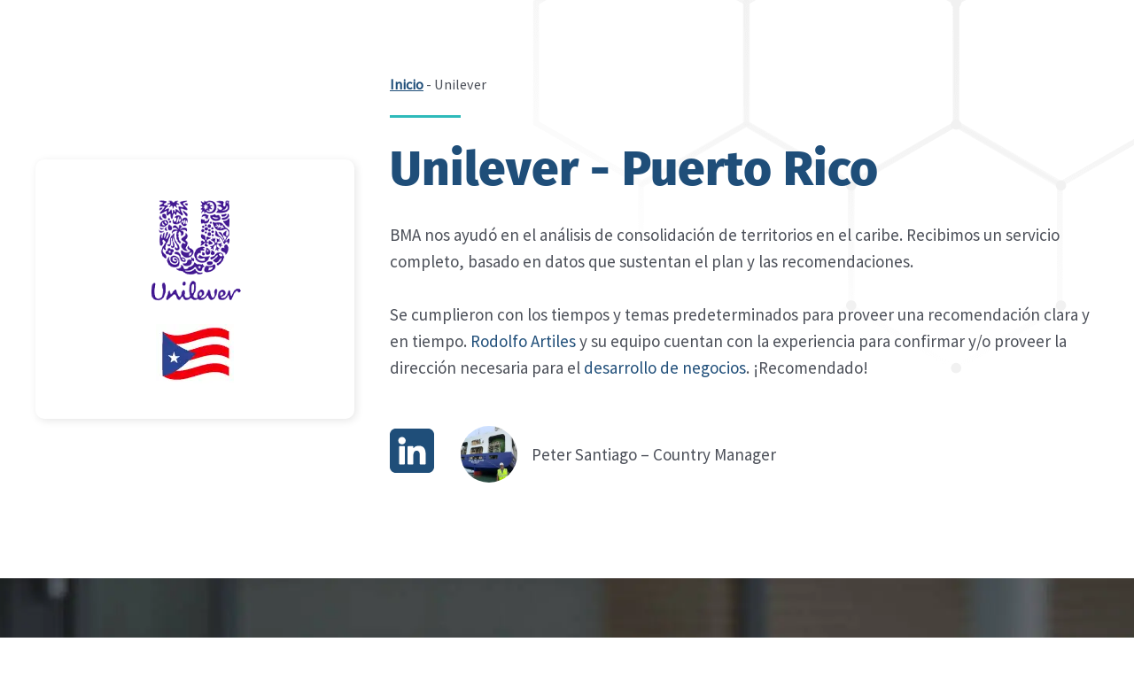

--- FILE ---
content_type: text/html; charset=UTF-8
request_url: https://www.businessallied.com/unilever/
body_size: 124868
content:
<!DOCTYPE html><html lang="es" prefix="og: https://ogp.me/ns#"><head><script>if(navigator.userAgent.match(/MSIE|Internet Explorer/i)||navigator.userAgent.match(/Trident\/7\..*?rv:11/i)){let e=document.location.href;if(!e.match(/[?&]nonitro/)){if(e.indexOf("?")==-1){if(e.indexOf("#")==-1){document.location.href=e+"?nonitro=1"}else{document.location.href=e.replace("#","?nonitro=1#")}}else{if(e.indexOf("#")==-1){document.location.href=e+"&nonitro=1"}else{document.location.href=e.replace("#","&nonitro=1#")}}}}</script><link rel="preconnect" href="https://www.googletagmanager.com" /><link rel="preconnect" href="https://cdn-hbbej.nitrocdn.com" /><script id="nitro-interactive-loader" nitro-exclude>(()=>{if(E()||L())return;let e=document.createElement("div");e.classList.add("nitro-interactive-loader");e.style.display="none";document.addEventListener("DOMContentLoaded",function(){document.body.appendChild(e);let t=document.createElement("style");t.id="nitro-interactive-loader-style";t.setAttribute("nitro-exclude","");t.innerHTML=atob("[base64]");document.head.appendChild(t)},{once:true});let t=["pointerdown","pointerup","mousedown","mouseup","focus","focusin","focusout","blur","resize","click"];let n=["focus","blur","resize"];let r=[];let o=[[123,243,111],[111,123,243],[243,111,123],[243,243,123],[123,243,243],[243,123,243],[243,243,243],[123,123,123]];let i=[];let a=null;let l={};let s=0;const d=.2126;const u=.7152;const p=.0722;const f=2.4;const c=new MessageChannel;let m={};let g=0;c.port1.onmessage=function(e){if(m[e.data]!=undefined){const t=m[e.data];delete m[e.data];t()}};function v(e){m[++g]=e;c.port2.postMessage(g);return g}function h(e){if(m[e]!=undefined){delete m[e]}}function y(e,t,n){var r=[e,t,n].map(e=>{e/=255;return e<=.03928?e/12.92:Math.pow((e+.055)/1.055,f)});return r[0]*d+r[1]*u+r[2]*p}function w(e,t){var n=y(...e);var r=y(...t);var o=Math.max(n,r);var i=Math.min(n,r);return(o+.05)/(i+.05)}document.addEventListener("DOMContentLoaded",function(){let t=document.elementFromPoint(100,1);let n=window.getComputedStyle(t);let r=n.backgroundColor;if(r==window.getComputedStyle(document.documentElement).backgroundColor){return}let o=[211,211,211];let i=w(o,r.match(/\d+/g).map(Number));if(i<4.5){return}e.style.background=r});function E(){return/iPad|iPhone|iPod/.test(navigator.userAgent)&&!window.MSStream}function L(){return/^((?!chrome|android).)*safari/i.test(navigator.userAgent)}function P(e){return e.tagName=="INPUT"||e.tagName=="TEXTAREA"||e.isContentEditable}function _(e){return e.tagName==="VIDEO"}async function b(t){if(t.nitroPromise==undefined){e.style.display="none";return}if(t.type=="click"&&i.length>0&&a==null){S(t)}N(t);C(t);await t.nitroPromise;x=setTimeout(()=>{if(s<=0){s=0;e.style.display="none";x=null}},10);if(!t.repeatDefaultIfNeeded||t.nitroDefaultPrevented){a=null;v(()=>{S(t)});return}if(window.NPRL!=undefined&&window.NPh!=undefined&&NPh.documentReadyState=="loading"){a=null;v(()=>{S(t)});return}I(t);v(()=>{S(t)})}function I(t){if(t.target instanceof HTMLElement&&t.target.tagName=="A"&&t.target.href){try{let e=document.querySelector("base")||window.location;let n=new URL(window.location.href);let r=new URL(t.target.href,e);let o=r.hash;r.hash="";n.hash="";if(o&&n.toString()==r.toString()){try{const e=document.querySelector(o);if(e){e.scrollIntoView({behavior:"smooth",block:"start"})}return}catch(e){}}}catch(e){}}let n="MouseEvent";if(t instanceof KeyboardEvent){n="KeyboardEvent";if(t.type=="keypress"&&t.target.tagName=="INPUT"){t.target.value+=t.key;e.style.display="none";return}}else if(t instanceof PointerEvent){n="PointerEvent"}else if(t instanceof FocusEvent){n="FocusEvent"}let r=new window[n](t.type,t);r.stopPropagation();r.stopImmediatePropagation();t.target.dispatchEvent(r)}let M=[];function T(e){const t=["Alt","ArrowDown","ArrowLeft","ArrowRight","ArrowUp","Backspace","Control","Delete","End","Enter","Escape","F1","F2","F3","F4","F5","F6","F7","F8","F9","F10","F11","F12","Home","Insert","Meta","NumLock","PageDown","PageUp","Pause","ScrollLock","Shift","Tab","CapsLock","ContextMenu","Shift","OS"];return!t.includes(e.key)&&e.key.length===1}function D(t){if(!t.isTrusted)return;if(t.nitroPromise!=undefined)return;if(t.target instanceof HTMLElement&&t.target.tagName=="A"&&t.target.href.length>0&&t.target.target=="_blank")return;if(n.indexOf(t.type)>-1&&t.target!==t.currentTarget){t.target._nitroInp_removeEventListener.call(t.target,t.type,b,{capture:false});t.target._nitroInp_addEventListener.call(t.target,t.type,b,{capture:false})}t.pointerDownPrevented=false;if(t instanceof KeyboardEvent){if(!T(t)){if(t.type=="keydown"||t.type=="keypress"){M.push(1)}else{M.pop()}}if(M.length>0||!P(t.target)){return}}if(P(t.target)||_(t.target)){let e=t.target;let n=false;if(l[t.type]!=undefined){let r=l[t.type];while(e!=null){if(r.has(e)){n=true;break}e=e.parentElement}}if(n){if(E()||L()){t.repeatDefaultIfNeeded=false;return}else{k(t);t.repeatDefaultIfNeeded=true}}else{t.repeatDefaultIfNeeded=false}}else if((t instanceof PointerEvent||t instanceof MouseEvent)&&t.button>1){t.repeatDefaultIfNeeded=false;return}else{k(t);t.repeatDefaultIfNeeded=true}H(t);F(t);A(t);if(e.style.display=="block"){if(a!==null){let t=Math.floor(Math.random()*(o.length-1));let n=`rgb(${o[t].join(",")})`;e.style.background=n}}else if(t.type=="pointerup"||t.type instanceof MouseEvent){if(t.target!=document.activeElement&&!O(t.target)){}e.style.display="block"}t.nitroPromise=new Promise((e,n)=>{let r=setTimeout(()=>{S(t)},1050);i.push([r,e,t])})}function S(e){if(!i.length){a=null;if(e.type=="click"&&O(e.target)){}return}let[t,n,r]=i.shift();if(e.type=="pointerdown"){e.pointerDownPrevented=e.nitroDefaultPrevented}r.pointerDownPrevented=e.pointerDownPrevented;clearTimeout(t);requestAnimationFrame(()=>{a=v(n)})}function k(e){if(e.type=="click"){e.preventDefault()}e.preventDefault=(function(){this.nitroDefaultPrevented=true}).bind(e);e.nitroDefaultPrevented=false;Object.defineProperty(e,"defaultPrevented",{enumerable:false,configurable:false,get:(function(){return this.nitroDefaultPrevented}).bind(e),set:()=>{}})}function N(e){e.nitroCurrentTarget=null;Object.defineProperty(e,"currentTarget",{enumerable:false,configurable:false,get:(function(){return this.nitroCurrentTarget}).bind(e),set:()=>{}})}function C(e){e.nitroEventPhase=0;Object.defineProperty(e,"eventPhase",{enumerable:false,configurable:false,get:(function(){return this.nitroEventPhase}).bind(e),set:()=>{}})}function A(e){e.nitroComposedPath=e.composedPath();e.composedPath=(function(){return this.nitroComposedPath}).bind(e)}function H(e){const t=e.__proto__.stopPropagation;e.stopPropagation=(function(){t.call(this);this.nitroStoppedPropagation=true;this.nitroStoppedPropagationAt=this.currentTarget}).bind(e);e.nitroStoppedPropagation=false;e.nitroStoppedPropagationAt=null}function F(e){const t=e.__proto__.stopImmediatePropagation;e.stopImmediatePropagation=(function(){t.call(this);this.nitroStoppedImmediatePropagation=true}).bind(e);e.nitroStoppedImmediatePropagation=false}function O(e){if(!(e instanceof HTMLElement)){return false}const t=["a","button","input","textarea","select","details"];const n=t.includes(e.tagName.toLowerCase())&&!e.disabled;const r=e.tagName.toLowerCase()==="a"&&e.hasAttribute("href");const o=e.hasAttribute("tabindex")&&e.tabIndex>=0;const i=window.getComputedStyle(e);const a=i.display!=="none"&&i.visibility!=="hidden";return(n||r||o)&&a}let x=null;HTMLElement.prototype._nitroInp_addEventListener=HTMLElement.prototype.addEventListener;HTMLDocument.prototype._nitroInp_addEventListener=HTMLDocument.prototype.addEventListener;Window.prototype._nitroInp_addEventListener=Window.prototype.addEventListener;HTMLElement.prototype.addEventListener=U;HTMLDocument.prototype.addEventListener=U;Window.prototype.addEventListener=U;HTMLElement.prototype._nitroInp_removeEventListener=HTMLElement.prototype.removeEventListener;HTMLDocument.prototype._nitroInp_removeEventListener=HTMLDocument.prototype.removeEventListener;Window.prototype._nitroInp_removeEventListener=Window.prototype.removeEventListener;HTMLElement.prototype.removeEventListener=W;HTMLDocument.prototype.removeEventListener=W;Window.prototype.removeEventListener=W;let R=new Map;function U(e,n,r){if(!n||!n.call&&(!n.handleEvent||!n.handleEvent.call)){return this._nitroInp_addEventListener.call(this,e,n,r)}if(!R.has(this)){R.set(this,new Map)}let o=R.get(this);let i=r?JSON.stringify(r):"";let a=e+i;if(!o.has(a)){o.set(a,new Map)}if(o.get(a).has(n)){return}const d=n.call!==undefined?n:n.handleEvent;const u=n.call!==undefined?this:n;let p=d.toString();if(t.indexOf(e)==-1){return this._nitroInp_addEventListener.call(this,e,n,r)}if(p.includes(".preventDefault(")){if(l[e]==undefined){l[e]=new Set}l[e].add(this)}let f=async function(e){let t;if(e.nitroPromise==undefined){d.call(u,e);return}else{t=e.nitroPromise}let n;let r=new Promise((e,t)=>{n=e});e.nitroPromise=r;if(x!=null){clearTimeout(x);x=null}const o=e.currentTarget;const i=e.eventPhase;s++;await t;e.nitroCurrentTarget=o;e.nitroEventPhase=i;let a=false;if(e.pointerDownPrevented&&(e.type=="mousedown"||e.type=="mouseup")){a=true}if(e.nitroStoppedImmediatePropagation){a=true}else if(e.nitroStoppedPropagation&&e.nitroStoppedPropagationAt!=o){a=true}if(!a){try{d.call(u,e)}catch(e){}}s--;v(n)};o.get(a).set(n,f);let c=this._nitroInp_addEventListener.call(this,e,f,r);window._nitroInp_removeEventListener.call(window,e,b,{capture:false});window._nitroInp_addEventListener.call(window,e,b,{capture:false});return c}function W(e,t,n){if(!R.has(this)){return this._nitroInp_removeEventListener.call(this,e,t,n)}let r=R.get(this);let o=n?JSON.stringify(n):"";let i=e+o;if(!r.has(i)){return this._nitroInp_removeEventListener.call(this,e,t,n)}let a=r.get(i).get(t);if(a!=undefined){r.get(i).delete(t);return this._nitroInp_removeEventListener.call(this,e,a,n)}return this._nitroInp_removeEventListener.call(this,e,t,n)}for(let e in t){window._nitroInp_addEventListener.call(window,t[e],D,{capture:true});if(n.indexOf(t[e])==-1){window._nitroInp_removeEventListener.call(window,t[e],b,{capture:false});window._nitroInp_addEventListener.call(window,t[e],b,{capture:false})}}})();</script><meta charset="UTF-8" /><meta name="viewport" content="width=device-width, initial-scale=1" /><title>Unilever - BMA - Business Management Allied</title><meta name="description" content="En Unilever se implementó una completa estrategia, basada en datos que sustentan el plan y las recomendaciones." /><meta name="robots" content="index, follow, max-snippet:-1, max-video-preview:-1, max-image-preview:large" /><meta property="og:locale" content="es_ES" /><meta property="og:type" content="article" /><meta property="og:title" content="Unilever - BMA - Business Management Allied" /><meta property="og:description" content="En Unilever se implementó una completa estrategia, basada en datos que sustentan el plan y las recomendaciones." /><meta property="og:url" content="https://www.businessallied.com/unilever/" /><meta property="og:site_name" content="BMA - Business Management Allied" /><meta property="og:updated_time" content="2024-01-16T16:17:48-06:00" /><meta property="og:image" content="https://businessallied.com/wp-content/uploads/2022/07/unilever-logo.png" /><meta property="og:image:alt" content="unilever" /><meta property="article:published_time" content="2022-07-14T15:40:59-06:00" /><meta property="article:modified_time" content="2024-01-16T16:17:48-06:00" /><meta name="twitter:card" content="summary_large_image" /><meta name="twitter:title" content="Unilever - BMA - Business Management Allied" /><meta name="twitter:description" content="En Unilever se implementó una completa estrategia, basada en datos que sustentan el plan y las recomendaciones." /><meta name="twitter:image" content="https://businessallied.com/wp-content/uploads/2022/07/unilever-logo.png" /><meta name="twitter:label1" content="Tiempo de lectura" /><meta name="twitter:data1" content="Menos de un minuto" /><meta name="google-site-verification" content="p75ZnUHli7tyT-J6nL-ON5sOLLQ5Xv8nZNC-BOA5zm8" /><meta name="generator" content="Elementor 3.25.11; features: additional_custom_breakpoints, e_optimized_control_loading; settings: css_print_method-external, google_font-enabled, font_display-auto" /><meta name="msapplication-TileImage" content="https://www.businessallied.com/wp-content/uploads/2022/10/cropped-logo-bma-270x270.png" /><meta name="generator" content="NitroPack" /><script>var NPSH,NitroScrollHelper;NPSH=NitroScrollHelper=function(){let e=null;const o=window.sessionStorage.getItem("nitroScrollPos");function t(){let e=JSON.parse(window.sessionStorage.getItem("nitroScrollPos"))||{};if(typeof e!=="object"){e={}}e[document.URL]=window.scrollY;window.sessionStorage.setItem("nitroScrollPos",JSON.stringify(e))}window.addEventListener("scroll",function(){if(e!==null){clearTimeout(e)}e=setTimeout(t,200)},{passive:true});let r={};r.getScrollPos=()=>{if(!o){return 0}const e=JSON.parse(o);return e[document.URL]||0};r.isScrolled=()=>{return r.getScrollPos()>document.documentElement.clientHeight*.5};return r}();</script><script>(function(){var a=false;var e=document.documentElement.classList;var i=navigator.userAgent.toLowerCase();var n=["android","iphone","ipad"];var r=n.length;var o;var d=null;for(var t=0;t<r;t++){o=n[t];if(i.indexOf(o)>-1)d=o;if(e.contains(o)){a=true;e.remove(o)}}if(a&&d){e.add(d);if(d=="iphone"||d=="ipad"){e.add("ios")}}})();</script><script type="text/worker" id="nitro-web-worker">var preloadRequests=0;var remainingCount={};var baseURI="";self.onmessage=function(e){switch(e.data.cmd){case"RESOURCE_PRELOAD":var o=e.data.requestId;remainingCount[o]=0;e.data.resources.forEach(function(e){preload(e,function(o){return function(){console.log(o+" DONE: "+e);if(--remainingCount[o]==0){self.postMessage({cmd:"RESOURCE_PRELOAD",requestId:o})}}}(o));remainingCount[o]++});break;case"SET_BASEURI":baseURI=e.data.uri;break}};async function preload(e,o){if(typeof URL!=="undefined"&&baseURI){try{var a=new URL(e,baseURI);e=a.href}catch(e){console.log("Worker error: "+e.message)}}console.log("Preloading "+e);try{var n=new Request(e,{mode:"no-cors",redirect:"follow"});await fetch(n);o()}catch(a){console.log(a);var r=new XMLHttpRequest;r.responseType="blob";r.onload=o;r.onerror=o;r.open("GET",e,true);r.send()}}</script><script nitro-exclude>window.nitroGtmExcludes = 'WyJhLHMseSxuLGMsaCxpLGQsZSIsImEsIHMsIHksIG4sIGMsIGgsIGksIGQsIGUiLCJhc3luY1xcLWhpZGUiLCJ2YXIgX3Z3b19jb2RlIiwidHJ1c3Rsb2dvXFwuanMiLCJUcnVzdExvZ28iLCIuKj91c2VcXC50eXBla2l0XFwubmV0Lio/IiwiLio/[base64]/[base64]/YXBwXFwuZWN3aWRcXC5jb20uKj8iLCJwYXlwYWxcXC5jb21cXFwvc2RrXFxcL2pzIiwidmFyIGFuZ2VsbGV5ZV9pbl9jb250ZW50X3BhcmFtIiwiYXBwXFwub250cmFwb3J0XFwuY29tIiwiLio/bXNnc25kclxcLmNvbS4qPyIsIi4qP3NlYXJjaGxpZ2h0XFwucGFydG5lcnNcXFwvcGhvdG9uXFxcL3Bob3Rvbi4qP2pzIiwiLio/cm9vZlxcLXF1b3RlXFwtcHJvXFwtd2lkZ2V0XFwuanMuKj8iLCIuKj9jYWxsdHJrLio/IiwiLio/Y2FsbHJhaWwuKj8iLCIuKj9ibG9naGVyYWRzLio/IiwiLio/[base64]/IiwiaHR0cHNcXDpcXFwvXFxcL2N3dlxcLmlvXFxcLy4qPyIsIi4qP3dlYlxcLmNtcFxcLnVzZXJjZW50cmljc1xcLmV1XFxcL3VpXFxcL2xvYWRlclxcLmpzLio/IiwiLio/b3Nhbm9cXC5jb21cXFwvLio/IiwiaHR0cHNcXDpcXFwvXFxcL2FwaVxcLnNjaGVkdWxlZW5naW5lXFwubmV0XFxcL3NlXFwtd2ViXFwtYXBpLio/[base64]/IiwiLio/[base64]/ZG9jdW1lbnRcXC5hZGRFdmVudExpc3RlbmVyXFwoXCJET01Db250ZW50TG9hZGVkXCIsIGZ1bmN0aW9uXFwoXFwpIFxceyJd';</script><script id="nprl">(()=>{if(window.NPRL!=undefined)return;(function(e){var t=e.prototype;t.after||(t.after=function(){var e,t=arguments,n=t.length,r=0,i=this,o=i.parentNode,a=Node,c=String,u=document;if(o!==null){while(r<n){(e=t[r])instanceof a?(i=i.nextSibling)!==null?o.insertBefore(e,i):o.appendChild(e):o.appendChild(u.createTextNode(c(e)));++r}}})})(Element);var e,t;e=t=function(){var t=false;var r=window.URL||window.webkitURL;var i=true;var o=true;var a=2;var c=null;var u=null;var d=true;var s=window.nitroGtmExcludes!=undefined;var l=s?JSON.parse(atob(window.nitroGtmExcludes)).map(e=>new RegExp(e)):[];var f;var m;var v=null;var p=null;var g=null;var h={touch:["touchmove","touchend"],default:["mousemove","click","keydown","wheel"]};var E=true;var y=[];var w=false;var b=[];var S=0;var N=0;var L=false;var T=0;var R=null;var O=false;var A=false;var C=false;var P=[];var I=[];var M=[];var k=[];var x=false;var _={};var j=new Map;var B="noModule"in HTMLScriptElement.prototype;var q=requestAnimationFrame||mozRequestAnimationFrame||webkitRequestAnimationFrame||msRequestAnimationFrame;const D="gtm.js?id=";function H(e,t){if(!_[e]){_[e]=[]}_[e].push(t)}function U(e,t){if(_[e]){var n=0,r=_[e];for(var n=0;n<r.length;n++){r[n].call(this,t)}}}function Y(){(function(e,t){var r=null;var i=function(e){r(e)};var o=null;var a={};var c=null;var u=null;var d=0;e.addEventListener(t,function(r){if(["load","DOMContentLoaded"].indexOf(t)!=-1){if(u){Q(function(){e.triggerNitroEvent(t)})}c=true}else if(t=="readystatechange"){d++;n.ogReadyState=d==1?"interactive":"complete";if(u&&u>=d){n.documentReadyState=n.ogReadyState;Q(function(){e.triggerNitroEvent(t)})}}});e.addEventListener(t+"Nitro",function(e){if(["load","DOMContentLoaded"].indexOf(t)!=-1){if(!c){e.preventDefault();e.stopImmediatePropagation()}else{}u=true}else if(t=="readystatechange"){u=n.documentReadyState=="interactive"?1:2;if(d<u){e.preventDefault();e.stopImmediatePropagation()}}});switch(t){case"load":o="onload";break;case"readystatechange":o="onreadystatechange";break;case"pageshow":o="onpageshow";break;default:o=null;break}if(o){Object.defineProperty(e,o,{get:function(){return r},set:function(n){if(typeof n!=="function"){r=null;e.removeEventListener(t+"Nitro",i)}else{if(!r){e.addEventListener(t+"Nitro",i)}r=n}}})}Object.defineProperty(e,"addEventListener"+t,{value:function(r){if(r!=t||!n.startedScriptLoading||document.currentScript&&document.currentScript.hasAttribute("nitro-exclude")){}else{arguments[0]+="Nitro"}e.ogAddEventListener.apply(e,arguments);a[arguments[1]]=arguments[0]}});Object.defineProperty(e,"removeEventListener"+t,{value:function(t){var n=a[arguments[1]];arguments[0]=n;e.ogRemoveEventListener.apply(e,arguments)}});Object.defineProperty(e,"triggerNitroEvent"+t,{value:function(t,n){n=n||e;var r=new Event(t+"Nitro",{bubbles:true});r.isNitroPack=true;Object.defineProperty(r,"type",{get:function(){return t},set:function(){}});Object.defineProperty(r,"target",{get:function(){return n},set:function(){}});e.dispatchEvent(r)}});if(typeof e.triggerNitroEvent==="undefined"){(function(){var t=e.addEventListener;var n=e.removeEventListener;Object.defineProperty(e,"ogAddEventListener",{value:t});Object.defineProperty(e,"ogRemoveEventListener",{value:n});Object.defineProperty(e,"addEventListener",{value:function(n){var r="addEventListener"+n;if(typeof e[r]!=="undefined"){e[r].apply(e,arguments)}else{t.apply(e,arguments)}},writable:true});Object.defineProperty(e,"removeEventListener",{value:function(t){var r="removeEventListener"+t;if(typeof e[r]!=="undefined"){e[r].apply(e,arguments)}else{n.apply(e,arguments)}}});Object.defineProperty(e,"triggerNitroEvent",{value:function(t,n){var r="triggerNitroEvent"+t;if(typeof e[r]!=="undefined"){e[r].apply(e,arguments)}}})})()}}).apply(null,arguments)}Y(window,"load");Y(window,"pageshow");Y(window,"DOMContentLoaded");Y(document,"DOMContentLoaded");Y(document,"readystatechange");try{var F=new Worker(r.createObjectURL(new Blob([document.getElementById("nitro-web-worker").textContent],{type:"text/javascript"})))}catch(e){var F=new Worker("data:text/javascript;base64,"+btoa(document.getElementById("nitro-web-worker").textContent))}F.onmessage=function(e){if(e.data.cmd=="RESOURCE_PRELOAD"){U(e.data.requestId,e)}};if(typeof document.baseURI!=="undefined"){F.postMessage({cmd:"SET_BASEURI",uri:document.baseURI})}var G=function(e){if(--S==0){Q(K)}};var W=function(e){e.target.removeEventListener("load",W);e.target.removeEventListener("error",W);e.target.removeEventListener("nitroTimeout",W);if(e.type!="nitroTimeout"){clearTimeout(e.target.nitroTimeout)}if(--N==0&&S==0){Q(J)}};var X=function(e){var t=e.textContent;try{var n=r.createObjectURL(new Blob([t.replace(/^(?:<!--)?(.*?)(?:-->)?$/gm,"$1")],{type:"text/javascript"}))}catch(e){var n="data:text/javascript;base64,"+btoa(t.replace(/^(?:<!--)?(.*?)(?:-->)?$/gm,"$1"))}return n};var K=function(){n.documentReadyState="interactive";document.triggerNitroEvent("readystatechange");document.triggerNitroEvent("DOMContentLoaded");if(window.pageYOffset||window.pageXOffset){window.dispatchEvent(new Event("scroll"))}A=true;Q(function(){if(N==0){Q(J)}Q($)})};var J=function(){if(!A||O)return;O=true;R.disconnect();en();n.documentReadyState="complete";document.triggerNitroEvent("readystatechange");window.triggerNitroEvent("load",document);window.triggerNitroEvent("pageshow",document);if(window.pageYOffset||window.pageXOffset||location.hash){let e=typeof history.scrollRestoration!=="undefined"&&history.scrollRestoration=="auto";if(e&&typeof NPSH!=="undefined"&&NPSH.getScrollPos()>0&&window.pageYOffset>document.documentElement.clientHeight*.5){window.scrollTo(0,NPSH.getScrollPos())}else if(location.hash){try{let e=document.querySelector(location.hash);if(e){e.scrollIntoView()}}catch(e){}}}var e=null;if(a==1){e=eo}else{e=eu}Q(e)};var Q=function(e){setTimeout(e,0)};var V=function(e){if(e.type=="touchend"||e.type=="click"){g=e}};var $=function(){if(d&&g){setTimeout(function(e){return function(){var t=function(e,t,n){var r=new Event(e,{bubbles:true,cancelable:true});if(e=="click"){r.clientX=t;r.clientY=n}else{r.touches=[{clientX:t,clientY:n}]}return r};var n;if(e.type=="touchend"){var r=e.changedTouches[0];n=document.elementFromPoint(r.clientX,r.clientY);n.dispatchEvent(t("touchstart"),r.clientX,r.clientY);n.dispatchEvent(t("touchend"),r.clientX,r.clientY);n.dispatchEvent(t("click"),r.clientX,r.clientY)}else if(e.type=="click"){n=document.elementFromPoint(e.clientX,e.clientY);n.dispatchEvent(t("click"),e.clientX,e.clientY)}}}(g),150);g=null}};var z=function(e){if(e.tagName=="SCRIPT"&&!e.hasAttribute("data-nitro-for-id")&&!e.hasAttribute("nitro-document-write")||e.tagName=="IMG"&&(e.hasAttribute("src")||e.hasAttribute("srcset"))||e.tagName=="IFRAME"&&e.hasAttribute("src")||e.tagName=="LINK"&&e.hasAttribute("href")&&e.hasAttribute("rel")&&e.getAttribute("rel")=="stylesheet"){if(e.tagName==="IFRAME"&&e.src.indexOf("about:blank")>-1){return}var t="";switch(e.tagName){case"LINK":t=e.href;break;case"IMG":if(k.indexOf(e)>-1)return;t=e.srcset||e.src;break;default:t=e.src;break}var n=e.getAttribute("type");if(!t&&e.tagName!=="SCRIPT")return;if((e.tagName=="IMG"||e.tagName=="LINK")&&(t.indexOf("data:")===0||t.indexOf("blob:")===0))return;if(e.tagName=="SCRIPT"&&n&&n!=="text/javascript"&&n!=="application/javascript"){if(n!=="module"||!B)return}if(e.tagName==="SCRIPT"){if(k.indexOf(e)>-1)return;if(e.noModule&&B){return}let t=null;if(document.currentScript){if(document.currentScript.src&&document.currentScript.src.indexOf(D)>-1){t=document.currentScript}if(document.currentScript.hasAttribute("data-nitro-gtm-id")){e.setAttribute("data-nitro-gtm-id",document.currentScript.getAttribute("data-nitro-gtm-id"))}}else if(window.nitroCurrentScript){if(window.nitroCurrentScript.src&&window.nitroCurrentScript.src.indexOf(D)>-1){t=window.nitroCurrentScript}}if(t&&s){let n=false;for(const t of l){n=e.src?t.test(e.src):t.test(e.textContent);if(n){break}}if(!n){e.type="text/googletagmanagerscript";let n=t.hasAttribute("data-nitro-gtm-id")?t.getAttribute("data-nitro-gtm-id"):t.id;if(!j.has(n)){j.set(n,[])}let r=j.get(n);r.push(e);return}}if(!e.src){if(e.textContent.length>0){e.textContent+="\n;if(document.currentScript.nitroTimeout) {clearTimeout(document.currentScript.nitroTimeout);}; setTimeout(function() { this.dispatchEvent(new Event('load')); }.bind(document.currentScript), 0);"}else{return}}else{}k.push(e)}if(!e.hasOwnProperty("nitroTimeout")){N++;e.addEventListener("load",W,true);e.addEventListener("error",W,true);e.addEventListener("nitroTimeout",W,true);e.nitroTimeout=setTimeout(function(){console.log("Resource timed out",e);e.dispatchEvent(new Event("nitroTimeout"))},5e3)}}};var Z=function(e){if(e.hasOwnProperty("nitroTimeout")&&e.nitroTimeout){clearTimeout(e.nitroTimeout);e.nitroTimeout=null;e.dispatchEvent(new Event("nitroTimeout"))}};document.documentElement.addEventListener("load",function(e){if(e.target.tagName=="SCRIPT"||e.target.tagName=="IMG"){k.push(e.target)}},true);document.documentElement.addEventListener("error",function(e){if(e.target.tagName=="SCRIPT"||e.target.tagName=="IMG"){k.push(e.target)}},true);var ee=["appendChild","replaceChild","insertBefore","prepend","append","before","after","replaceWith","insertAdjacentElement"];var et=function(){if(s){window._nitro_setTimeout=window.setTimeout;window.setTimeout=function(e,t,...n){let r=document.currentScript||window.nitroCurrentScript;if(!r||r.src&&r.src.indexOf(D)==-1){return window._nitro_setTimeout.call(window,e,t,...n)}return window._nitro_setTimeout.call(window,function(e,t){return function(...n){window.nitroCurrentScript=e;t(...n)}}(r,e),t,...n)}}ee.forEach(function(e){HTMLElement.prototype["og"+e]=HTMLElement.prototype[e];HTMLElement.prototype[e]=function(...t){if(this.parentNode||this===document.documentElement){switch(e){case"replaceChild":case"insertBefore":t.pop();break;case"insertAdjacentElement":t.shift();break}t.forEach(function(e){if(!e)return;if(e.tagName=="SCRIPT"){z(e)}else{if(e.children&&e.children.length>0){e.querySelectorAll("script").forEach(z)}}})}return this["og"+e].apply(this,arguments)}})};var en=function(){if(s&&typeof window._nitro_setTimeout==="function"){window.setTimeout=window._nitro_setTimeout}ee.forEach(function(e){HTMLElement.prototype[e]=HTMLElement.prototype["og"+e]})};var er=async function(){if(o){ef(f);ef(V);if(v){clearTimeout(v);v=null}}if(T===1){L=true;return}else if(T===0){T=-1}n.startedScriptLoading=true;Object.defineProperty(document,"readyState",{get:function(){return n.documentReadyState},set:function(){}});var e=document.documentElement;var t={attributes:true,attributeFilter:["src"],childList:true,subtree:true};R=new MutationObserver(function(e,t){e.forEach(function(e){if(e.type=="childList"&&e.addedNodes.length>0){e.addedNodes.forEach(function(e){if(!document.documentElement.contains(e)){return}if(e.tagName=="IMG"||e.tagName=="IFRAME"||e.tagName=="LINK"){z(e)}})}if(e.type=="childList"&&e.removedNodes.length>0){e.removedNodes.forEach(function(e){if(e.tagName=="IFRAME"||e.tagName=="LINK"){Z(e)}})}if(e.type=="attributes"){var t=e.target;if(!document.documentElement.contains(t)){return}if(t.tagName=="IFRAME"||t.tagName=="LINK"||t.tagName=="IMG"||t.tagName=="SCRIPT"){z(t)}}})});R.observe(e,t);if(!s){et()}await Promise.all(P);var r=b.shift();var i=null;var a=false;while(r){var c;var u=JSON.parse(atob(r.meta));var d=u.delay;if(r.type=="inline"){var l=document.getElementById(r.id);if(l){l.remove()}else{r=b.shift();continue}c=X(l);if(c===false){r=b.shift();continue}}else{c=r.src}if(!a&&r.type!="inline"&&(typeof u.attributes.async!="undefined"||typeof u.attributes.defer!="undefined")){if(i===null){i=r}else if(i===r){a=true}if(!a){b.push(r);r=b.shift();continue}}var m=document.createElement("script");m.src=c;m.setAttribute("data-nitro-for-id",r.id);for(var p in u.attributes){try{if(u.attributes[p]===false){m.setAttribute(p,"")}else{m.setAttribute(p,u.attributes[p])}}catch(e){console.log("Error while setting script attribute",m,e)}}m.async=false;if(u.canonicalLink!=""&&Object.getOwnPropertyDescriptor(m,"src")?.configurable!==false){(e=>{Object.defineProperty(m,"src",{get:function(){return e.canonicalLink},set:function(){}})})(u)}if(d){setTimeout((function(e,t){var n=document.querySelector("[data-nitro-marker-id='"+t+"']");if(n){n.after(e)}else{document.head.appendChild(e)}}).bind(null,m,r.id),d)}else{m.addEventListener("load",G);m.addEventListener("error",G);if(!m.noModule||!B){S++}var g=document.querySelector("[data-nitro-marker-id='"+r.id+"']");if(g){Q(function(e,t){return function(){e.after(t)}}(g,m))}else{Q(function(e){return function(){document.head.appendChild(e)}}(m))}}r=b.shift()}};var ei=function(){var e=document.getElementById("nitro-deferred-styles");var t=document.createElement("div");t.innerHTML=e.textContent;return t};var eo=async function(e){isPreload=e&&e.type=="NitroPreload";if(!isPreload){T=-1;E=false;if(o){ef(f);ef(V);if(v){clearTimeout(v);v=null}}}if(w===false){var t=ei();let e=t.querySelectorAll('style,link[rel="stylesheet"]');w=e.length;if(w){let e=document.getElementById("nitro-deferred-styles-marker");e.replaceWith.apply(e,t.childNodes)}else if(isPreload){Q(ed)}else{es()}}else if(w===0&&!isPreload){es()}};var ea=function(){var e=ei();var t=e.childNodes;var n;var r=[];for(var i=0;i<t.length;i++){n=t[i];if(n.href){r.push(n.href)}}var o="css-preload";H(o,function(e){eo(new Event("NitroPreload"))});if(r.length){F.postMessage({cmd:"RESOURCE_PRELOAD",resources:r,requestId:o})}else{Q(function(){U(o)})}};var ec=function(){if(T===-1)return;T=1;var e=[];var t,n;for(var r=0;r<b.length;r++){t=b[r];if(t.type!="inline"){if(t.src){n=JSON.parse(atob(t.meta));if(n.delay)continue;if(n.attributes.type&&n.attributes.type=="module"&&!B)continue;e.push(t.src)}}}if(e.length){var i="js-preload";H(i,function(e){T=2;if(L){Q(er)}});F.postMessage({cmd:"RESOURCE_PRELOAD",resources:e,requestId:i})}};var eu=function(){while(I.length){style=I.shift();if(style.hasAttribute("nitropack-onload")){style.setAttribute("onload",style.getAttribute("nitropack-onload"));Q(function(e){return function(){e.dispatchEvent(new Event("load"))}}(style))}}while(M.length){style=M.shift();if(style.hasAttribute("nitropack-onerror")){style.setAttribute("onerror",style.getAttribute("nitropack-onerror"));Q(function(e){return function(){e.dispatchEvent(new Event("error"))}}(style))}}};var ed=function(){if(!x){if(i){Q(function(){var e=document.getElementById("nitro-critical-css");if(e){e.remove()}})}x=true;onStylesLoadEvent=new Event("NitroStylesLoaded");onStylesLoadEvent.isNitroPack=true;window.dispatchEvent(onStylesLoadEvent)}};var es=function(){if(a==2){Q(er)}else{eu()}};var el=function(e){m.forEach(function(t){document.addEventListener(t,e,true)})};var ef=function(e){m.forEach(function(t){document.removeEventListener(t,e,true)})};if(s){et()}return{setAutoRemoveCriticalCss:function(e){i=e},registerScript:function(e,t,n){b.push({type:"remote",src:e,id:t,meta:n})},registerInlineScript:function(e,t){b.push({type:"inline",id:e,meta:t})},registerStyle:function(e,t,n){y.push({href:e,rel:t,media:n})},onLoadStyle:function(e){I.push(e);if(w!==false&&--w==0){Q(ed);if(E){E=false}else{es()}}},onErrorStyle:function(e){M.push(e);if(w!==false&&--w==0){Q(ed);if(E){E=false}else{es()}}},loadJs:function(e,t){if(!e.src){var n=X(e);if(n!==false){e.src=n;e.textContent=""}}if(t){Q(function(e,t){return function(){e.after(t)}}(t,e))}else{Q(function(e){return function(){document.head.appendChild(e)}}(e))}},loadQueuedResources:async function(){window.dispatchEvent(new Event("NitroBootStart"));if(p){clearTimeout(p);p=null}window.removeEventListener("load",e.loadQueuedResources);f=a==1?er:eo;if(!o||g){Q(f)}else{if(navigator.userAgent.indexOf(" Edge/")==-1){ea();H("css-preload",ec)}el(f);if(u){if(c){v=setTimeout(f,c)}}else{}}},fontPreload:function(e){var t="critical-fonts";H(t,function(e){document.getElementById("nitro-critical-fonts").type="text/css"});F.postMessage({cmd:"RESOURCE_PRELOAD",resources:e,requestId:t})},boot:function(){if(t)return;t=true;C=typeof NPSH!=="undefined"&&NPSH.isScrolled();let n=document.prerendering;if(location.hash||C||n){o=false}m=h.default.concat(h.touch);p=setTimeout(e.loadQueuedResources,1500);el(V);if(C){e.loadQueuedResources()}else{window.addEventListener("load",e.loadQueuedResources)}},addPrerequisite:function(e){P.push(e)},getTagManagerNodes:function(e){if(!e)return j;return j.get(e)??[]}}}();var n,r;n=r=function(){var t=document.write;return{documentWrite:function(n,r){if(n&&n.hasAttribute("nitro-exclude")){return t.call(document,r)}var i=null;if(n.documentWriteContainer){i=n.documentWriteContainer}else{i=document.createElement("span");n.documentWriteContainer=i}var o=null;if(n){if(n.hasAttribute("data-nitro-for-id")){o=document.querySelector('template[data-nitro-marker-id="'+n.getAttribute("data-nitro-for-id")+'"]')}else{o=n}}i.innerHTML+=r;i.querySelectorAll("script").forEach(function(e){e.setAttribute("nitro-document-write","")});if(!i.parentNode){if(o){o.parentNode.insertBefore(i,o)}else{document.body.appendChild(i)}}var a=document.createElement("span");a.innerHTML=r;var c=a.querySelectorAll("script");if(c.length){c.forEach(function(t){var n=t.getAttributeNames();var r=document.createElement("script");n.forEach(function(e){r.setAttribute(e,t.getAttribute(e))});r.async=false;if(!t.src&&t.textContent){r.textContent=t.textContent}e.loadJs(r,o)})}},TrustLogo:function(e,t){var n=document.getElementById(e);var r=document.createElement("img");r.src=t;n.parentNode.insertBefore(r,n)},documentReadyState:"loading",ogReadyState:document.readyState,startedScriptLoading:false,loadScriptDelayed:function(e,t){setTimeout(function(){var t=document.createElement("script");t.src=e;document.head.appendChild(t)},t)}}}();document.write=function(e){n.documentWrite(document.currentScript,e)};document.writeln=function(e){n.documentWrite(document.currentScript,e+"\n")};window.NPRL=e;window.NitroResourceLoader=t;window.NPh=n;window.NitroPackHelper=r})();</script><template id="nitro-deferred-styles-marker"></template><style id="nitro-fonts">@font-face{font-family:"Fira Sans";font-style:normal;font-weight:400;font-display:swap;src:url("https://cdn-hbbej.nitrocdn.com/voEzIadlyZjUmoTypBJkWQBvbNymEbrY/assets/static/source/rev-6af0b24/www.businessallied.com/wp-content/uploads/omgf/astra-google-fonts/fira-sans-normal-latin-400.woff2") format("woff2");unicode-range:U+0000-00FF,U+0131,U+0152-0153,U+02BB-02BC,U+02C6,U+02DA,U+02DC,U+0304,U+0308,U+0329,U+2000-206F,U+20AC,U+2122,U+2191,U+2193,U+2212,U+2215,U+FEFF,U+FFFD}@font-face{font-family:"Fira Sans";font-style:normal;font-weight:800;font-display:swap;src:url("https://cdn-hbbej.nitrocdn.com/voEzIadlyZjUmoTypBJkWQBvbNymEbrY/assets/static/source/rev-6af0b24/www.businessallied.com/wp-content/uploads/omgf/astra-google-fonts/fira-sans-normal-latin-800.woff2") format("woff2");unicode-range:U+0000-00FF,U+0131,U+0152-0153,U+02BB-02BC,U+02C6,U+02DA,U+02DC,U+0304,U+0308,U+0329,U+2000-206F,U+20AC,U+2122,U+2191,U+2193,U+2212,U+2215,U+FEFF,U+FFFD}@font-face{font-family:"Source Sans Pro";font-style:normal;font-weight:400;font-display:swap;src:url("https://cdn-hbbej.nitrocdn.com/voEzIadlyZjUmoTypBJkWQBvbNymEbrY/assets/static/source/rev-6af0b24/www.businessallied.com/wp-content/uploads/omgf/astra-google-fonts/source-sans-pro-normal-latin-400.woff2") format("woff2");unicode-range:U+0000-00FF,U+0131,U+0152-0153,U+02BB-02BC,U+02C6,U+02DA,U+02DC,U+0304,U+0308,U+0329,U+2000-206F,U+20AC,U+2122,U+2191,U+2193,U+2212,U+2215,U+FEFF,U+FFFD}@font-face{font-family:"Material Icons";font-style:normal;font-weight:400;src:url("https://cdn-hbbej.nitrocdn.com/voEzIadlyZjUmoTypBJkWQBvbNymEbrY/assets/static/source/rev-6af0b24/www.businessallied.com/wp-content/plugins/nCrafts-formcraft3/lib/material-icons/MaterialIcons-Regular.eot");src:local("Material Icons"),local("MaterialIcons-Regular"),url("https://cdn-hbbej.nitrocdn.com/voEzIadlyZjUmoTypBJkWQBvbNymEbrY/assets/static/optimized/rev-6af0b24/www.businessallied.com/wp-content/plugins/nCrafts-formcraft3/lib/material-icons/nitro-min-92fcba8-5e669f6e-836-MaterialIcons-Regular.ttf") format("truetype");font-display:swap}@font-face{font-family:eicons;src:url("https://cdn-hbbej.nitrocdn.com/voEzIadlyZjUmoTypBJkWQBvbNymEbrY/assets/static/source/rev-6af0b24/www.businessallied.com/wp-content/plugins/elementor/assets/lib/eicons/fonts/2df5f9c603f06799fd686d0814b1e7cb.eicons.eot");src:url("https://cdn-hbbej.nitrocdn.com/voEzIadlyZjUmoTypBJkWQBvbNymEbrY/assets/static/optimized/rev-6af0b24/www.businessallied.com/wp-content/plugins/elementor/assets/lib/eicons/fonts/nitro-min-92fcba8-e690883d-423-2df5f9c603f06799fd686d0814b1e7cb.eicons.woff2") format("woff2");font-weight:400;font-style:normal;font-display:swap}</style><style type="text/css" id="nitro-critical-css">@charset "UTF-8";body,figure,h1,h2,html,li,p,textarea,ul{border:0;font-size:100%;font-style:inherit;font-weight:inherit;margin:0;outline:0;padding:0;vertical-align:baseline}html{-webkit-text-size-adjust:100%;-ms-text-size-adjust:100%}body{margin:0}main,nav{display:block}a{background-color:transparent}a,a:visited{text-decoration:none}b{font-weight:700}img{border:0}svg:not(:root){overflow:hidden}figure{margin:0}button,input,textarea{color:inherit;font:inherit;margin:0}button{overflow:visible}button{text-transform:none}button{-webkit-appearance:button}button::-moz-focus-inner,input::-moz-focus-inner{border:0;padding:0}input{line-height:normal}textarea{overflow:auto}.ast-container{max-width:100%}.ast-container{margin-left:auto;margin-right:auto;padding-left:20px;padding-right:20px}h1,h2{clear:both}.entry-content h1,h1{color:#808285;font-size:2em;line-height:1.2}.entry-content h2,h2{color:#808285;font-size:1.7em;line-height:1.3}html{box-sizing:border-box}*,:after,:before{box-sizing:inherit}body{color:#808285;background:#fff;font-style:normal}ul{margin:0 0 1.5em 3em}ul{list-style:disc}li>ul{margin-bottom:0;margin-left:1.5em}b{font-weight:700}i{font-style:italic}img{height:auto;max-width:100%}.button,button,input,textarea{color:#808285;font-weight:400;font-size:100%;margin:0;vertical-align:baseline}button,input{line-height:normal}.button,button{border:1px solid;border-color:var(--ast-border-color);border-radius:2px;background:#e6e6e6;padding:.6em 1em .4em;color:#fff}input[type=text],textarea{color:#666;border:1px solid var(--ast-border-color);border-radius:2px;-webkit-appearance:none}textarea{padding-left:3px;width:100%}a{color:#4169e1}.screen-reader-text{border:0;clip:rect(1px,1px,1px,1px);height:1px;margin:-1px;overflow:hidden;padding:0;position:absolute;width:1px;word-wrap:normal !important}body{-webkit-font-smoothing:antialiased;-moz-osx-font-smoothing:grayscale}body:not(.logged-in){position:relative}#page{position:relative}a{text-decoration:none}img{vertical-align:middle}.entry-content h1,.entry-content h2{margin-bottom:20px}p{margin-bottom:1.75em}.button{border-radius:0;padding:18px 30px;border:0;box-shadow:none;text-shadow:none}input{line-height:1}body,button,textarea{line-height:1.8571428571429}.ast-hidden{display:none !important}body{background-color:#fff}#page{display:block}#primary{width:100%}#primary{margin:4em 0}.main-navigation{height:100%;-js-display:inline-flex;display:inline-flex}.main-navigation ul{list-style:none;margin:0;padding-left:0;position:relative}.main-header-menu .menu-link{text-decoration:none;padding:0 1em;display:inline-block}.main-header-menu .menu-item{position:relative}.main-header-menu .sub-menu{width:240px;background:#fff;left:-999em;position:absolute;top:100%;z-index:99999;visibility:hidden}.main-header-menu .sub-menu .menu-link{padding:.9em 1em;display:block;word-wrap:break-word}.main-header-menu .sub-menu .menu-item:not(.menu-item-has-children) .menu-link .icon-arrow:first-of-type{display:none}#ast-desktop-header .main-header-menu .sub-menu .menu-item.menu-item-has-children>.menu-link .icon-arrow{display:none}#ast-desktop-header .main-header-menu .sub-menu .menu-item.menu-item-has-children>.menu-link .ast-header-navigation-arrow{position:absolute;right:.6em;top:50%;transform:translate(0,-50%) rotate(270deg)}#ast-desktop-header .main-header-menu .sub-menu .menu-item.menu-item-has-children>.menu-link .ast-header-navigation-arrow .icon-arrow{display:block}#ast-desktop-header .main-header-menu .sub-menu .menu-item.menu-item-has-children>.menu-link .ast-header-navigation-arrow .icon-arrow svg{margin:0}.main-header-menu .sub-menu .sub-menu{top:0}.submenu-with-border .sub-menu{border-width:1px;border-style:solid}.submenu-with-border .sub-menu .menu-link{border-width:0 0 1px;border-style:solid}.submenu-with-border .sub-menu .sub-menu{top:-2px}.ast-desktop .submenu-with-border .sub-menu>.menu-item:last-child>.menu-link{border-bottom-width:0}.ast-button-wrap{display:inline-block}.ast-button-wrap button{box-shadow:none;border:none}.ast-button-wrap .menu-toggle{padding:0;width:2.2em;height:2.1em;font-size:1.5em;font-weight:400;border-radius:2px;border-radius:2px;-webkit-font-smoothing:antialiased;-moz-osx-font-smoothing:grayscale;vertical-align:middle;line-height:1.8571428571429}.ast-button-wrap .menu-toggle.main-header-menu-toggle{padding:0 .5em;width:auto;text-align:center}.header-main-layout-1 .ast-main-header-bar-alignment{margin-left:auto}.site-navigation{height:100%}.ast-icon.icon-arrow svg{height:.6em;width:.6em;position:relative;margin-left:10px}.ast-icon svg{fill:currentColor}.entry-content>:last-child{margin-bottom:0}body{overflow-x:hidden}.ast-builder-grid-row{display:grid;grid-template-columns:auto auto;align-items:center;grid-column-gap:20px;overflow-wrap:anywhere}.ast-builder-grid-row>.site-header-section{flex-wrap:nowrap}.ast-builder-layout-element{align-items:center}.site-header-section{height:100%;min-height:0;align-items:center}.site-header-section .ast-main-header-bar-alignment{height:100%}.site-header-section>*{padding:0 10px}.site-header-section>div:first-child{padding-left:0}.site-header-section>div:last-child{padding-right:0}.site-header-section .ast-builder-menu{align-items:center}.ast-grid-right-section{justify-content:flex-end}.ast-logo-title-inline .ast-site-identity{padding:1em 0;-js-display:inline-flex;display:inline-flex;vertical-align:middle;align-items:center}.ast-builder-social-element{line-height:1;color:#3a3a3a;background:0 0;vertical-align:middle;margin-left:6px;margin-right:6px;justify-content:center;align-items:center}.ahfb-svg-iconset{-js-display:inline-flex;display:inline-flex;align-self:center}.ahfb-svg-iconset svg{width:17px;height:17px}.ast-builder-grid-row-container{display:grid;align-content:center}.main-header-bar .main-header-bar-navigation{height:100%}.ast-nav-menu .sub-menu{line-height:1.45}.ast-builder-menu .main-navigation{padding:0}.ast-builder-menu .main-navigation>ul{align-self:center}.menu-toggle .ast-close-svg{display:none}.ast-mobile-header-wrap .menu-toggle .mobile-menu-toggle-icon{-js-display:inline-flex;display:inline-flex;align-self:center}.ast-mobile-header-wrap .ast-button-wrap .menu-toggle.main-header-menu-toggle{-js-display:flex;display:flex;align-items:center;width:auto;height:auto}.menu-toggle .mobile-menu-toggle-icon{-js-display:inline-flex;display:inline-flex;align-self:center}.ast-button-wrap .menu-toggle.main-header-menu-toggle{padding:.5em;align-items:center;-js-display:flex;display:flex}.site-header{z-index:99;position:relative}.main-header-bar-wrap{position:relative}.main-header-bar{background-color:#fff;border-bottom-color:var(--ast-border-color);border-bottom-style:solid}.main-header-bar{margin-left:auto;margin-right:auto}.ast-desktop .main-header-menu.ast-menu-shadow .sub-menu{box-shadow:0 4px 10px -2px rgba(0,0,0,.1)}.site-branding{line-height:1;align-self:center}.ast-menu-toggle{display:none;background:0 0;color:inherit;border-style:dotted;border-color:transparent}.main-header-bar{z-index:4;position:relative}.main-header-bar .main-header-bar-navigation .sub-menu{line-height:1.45}.main-header-bar .main-header-bar-navigation .menu-item-has-children>.menu-link:after{line-height:normal}.ast-site-identity{padding:1em 0}.ast-desktop .main-header-menu>.menu-item .sub-menu:before{position:absolute;content:"";top:0;left:0;width:100%;transform:translateY(-100%)}input[type=text],textarea{color:#666;padding:.75em;height:auto;border-width:1px;border-style:solid;border-color:var(--ast-border-color);border-radius:2px;background:var(--ast-comment-inputs-background);box-shadow:none;box-sizing:border-box}textarea{width:100%}.page .entry-header{margin-bottom:1.5em}.ast-single-post .entry-header.ast-header-without-markup{margin-bottom:0}.entry-header{margin-bottom:1.2em;word-wrap:break-word}.entry-content{word-wrap:break-word}.entry-content p{margin-bottom:1.6em}.ast-flex{-js-display:flex;display:flex;flex-wrap:wrap}.ast-inline-flex{-js-display:inline-flex;display:inline-flex;align-items:center;flex-wrap:wrap;align-content:center}.ast-flex-grow-1{flex-grow:1}:root{--ast-post-nav-space:0;--ast-container-default-xlg-padding:6.67em;--ast-container-default-lg-padding:5.67em;--ast-container-default-slg-padding:4.34em;--ast-container-default-md-padding:3.34em;--ast-container-default-sm-padding:6.67em;--ast-container-default-xs-padding:2.4em;--ast-container-default-xxs-padding:1.4em;--ast-code-block-background:#eee;--ast-comment-inputs-background:#fafafa;--ast-normal-container-width:1400px;--ast-narrow-container-width:750px;--ast-blog-title-font-weight:normal;--ast-blog-meta-weight:inherit}html{font-size:125%}a{color:#1f4e79}body,button,input,textarea{font-family:"Source Sans Pro",sans-serif;font-weight:400;font-size:20px;font-size:1rem}h1,.entry-content h1,h2,.entry-content h2{font-family:"Fira Sans",sans-serif;font-weight:800}header .custom-logo-link img{max-width:170px}h1,.entry-content h1{font-size:40px;font-size:2rem;font-weight:800;font-family:"Fira Sans",sans-serif;line-height:1.4em}h2,.entry-content h2{font-size:30px;font-size:1.5rem;font-weight:800;font-family:"Fira Sans",sans-serif;line-height:1.3em}body,h1,.entry-content h1,h2,.entry-content h2{color:var(--ast-global-color-3)}.ast-single-post .entry-content a{text-decoration:underline}input{outline:none}.ast-logo-title-inline .site-logo-img{padding-right:1em}.ast-page-builder-template .site-content>.ast-container{max-width:100%;padding:0}.ast-page-builder-template .site .site-content #primary{padding:0;margin:0}.ast-page-builder-template .entry-header.ast-header-without-markup{margin-top:0;margin-bottom:0}.ast-page-builder-template .entry-header{margin-top:4em;margin-left:auto;margin-right:auto;padding-left:20px;padding-right:20px}@media (max-width:921px){#ast-desktop-header{display:none}}@media (min-width:922px){#ast-mobile-header{display:none}}@media (max-width:921px){#primary{padding:1.5em 0;margin:0}}.elementor-widget-heading h1.elementor-heading-title{line-height:1.4em}.elementor-widget-heading h2.elementor-heading-title{line-height:1.3em}.menu-toggle,button,.button{border-style:solid;border-top-width:0;border-right-width:0;border-left-width:0;border-bottom-width:0;color:#fff;border-color:#1f4e79;background-color:#1f4e79;padding-top:15px;padding-right:30px;padding-bottom:15px;padding-left:30px;font-family:inherit;font-weight:inherit;line-height:1em}@media (max-width:921px){.menu-toggle,button,.button{padding-top:14px;padding-right:28px;padding-bottom:14px;padding-left:28px}}@media (max-width:544px){.menu-toggle,button,.button{padding-top:12px;padding-right:24px;padding-bottom:12px;padding-left:24px}}@media (min-width:544px){.ast-container{max-width:100%}}@media (max-width:921px){h1,.entry-content h1{font-size:30px}h2,.entry-content h2{font-size:25px}}@media (max-width:544px){h1,.entry-content h1{font-size:30px}h2,.entry-content h2{font-size:25px}}@media (max-width:921px){html{font-size:114%}}@media (max-width:544px){html{font-size:114%}}@media (min-width:922px){.ast-container{max-width:1440px}}@media (min-width:922px){.site-content .ast-container{display:flex}}@media (max-width:921px){.site-content .ast-container{flex-direction:column}}html body{--wp--custom--ast-container-width:1400px;--wp--custom--ast-content-width-size:910px;--wp--custom--ast-wide-width-size:1400px}:root{--ast-global-color-0:#1f4e79;--ast-global-color-1:#3a3a3a;--ast-global-color-2:#3a3a3a;--ast-global-color-3:#4b4f58;--ast-global-color-4:#f5f5f5;--ast-global-color-5:#fff;--ast-global-color-6:#f2f5f7;--ast-global-color-7:#424242;--ast-global-color-8:#000}:root{--ast-border-color:#ddd}h1,.entry-content h1,h2,.entry-content h2{color:#1f4e79}.ast-builder-layout-element[data-section="title_tagline"]{display:flex}.ast-builder-menu-1{font-family:inherit;font-weight:800}.ast-builder-menu-1 .menu-item>.menu-link{font-size:18px;font-size:.9rem;color:var(--ast-global-color-5);padding-top:10px;padding-bottom:10px;padding-left:20px;padding-right:20px}.ast-builder-menu-1 .menu-item>.ast-menu-toggle{color:var(--ast-global-color-5)}.ast-builder-menu-1 .sub-menu,.ast-builder-menu-1 .inline-on-mobile .sub-menu{border-top-width:0px;border-bottom-width:0px;border-right-width:0px;border-left-width:0px;border-color:#1f4e79;border-style:solid;width:400px}.ast-builder-menu-1 .main-header-menu>.menu-item>.sub-menu{margin-top:0px}.ast-desktop .ast-builder-menu-1 .main-header-menu>.menu-item>.sub-menu:before{height:calc(0px + 5px)}.ast-builder-menu-1 .menu-item.menu-item-has-children>.ast-menu-toggle{top:10px;right:calc(20px - .907em)}.ast-desktop .ast-builder-menu-1 .menu-item .sub-menu .menu-link{border-style:none}@media (max-width:921px){.ast-builder-menu-1 .inline-on-mobile .menu-item.menu-item-has-children>.ast-menu-toggle{right:-15px}.ast-builder-menu-1 .menu-item-has-children>.menu-link:after{content:unset}.ast-builder-menu-1 .main-header-menu>.menu-item>.sub-menu{margin-top:0}}@media (max-width:544px){.ast-builder-menu-1 .main-header-menu>.menu-item>.sub-menu{margin-top:0}}.ast-builder-menu-1{display:flex}.ast-header-social-wrap .ast-builder-social-element:first-child{margin-left:0}.ast-header-social-wrap .ast-builder-social-element:last-child{margin-right:0}.ast-builder-social-element{line-height:1;color:#3a3a3a;background:transparent;vertical-align:middle;margin-left:6px;margin-right:6px;justify-content:center;align-items:center}.ast-builder-social-element{line-height:1;color:#3a3a3a;background:transparent;vertical-align:middle;margin-left:6px;margin-right:6px;justify-content:center;align-items:center}.ast-header-social-1-wrap .ast-builder-social-element{margin-left:7.5px;margin-right:7.5px;padding:10px;border-top-left-radius:50px;border-top-right-radius:50px;border-bottom-right-radius:50px;border-bottom-left-radius:50px}.ast-header-social-1-wrap .ast-builder-social-element svg{width:20px;height:20px}.ast-header-social-1-wrap .ast-social-color-type-custom svg{fill:var(--ast-global-color-5)}.ast-header-social-1-wrap .ast-builder-social-element{background:#2ebaba}.ast-builder-layout-element[data-section="section-hb-social-icons-1"]{display:flex}.ast-header-social-wrap .ast-builder-social-element:first-child{margin-left:0}.ast-header-social-wrap .ast-builder-social-element:last-child{margin-right:0}.ast-builder-social-element{line-height:1;color:#3a3a3a;background:transparent;vertical-align:middle;margin-left:6px;margin-right:6px;justify-content:center;align-items:center}.ast-builder-social-element{line-height:1;color:#3a3a3a;background:transparent;vertical-align:middle;margin-left:6px;margin-right:6px;justify-content:center;align-items:center}.elementor-widget-heading .elementor-heading-title{margin:0}.elementor-page .ast-menu-toggle{color:unset !important;background:unset !important}.screen-reader-text{top:0 !important}.ast-builder-menu-1 .inline-on-mobile .sub-menu,.ast-desktop .ast-builder-menu-1 .menu-item .sub-menu{box-shadow:0px 4px 10px -2px rgba(0,0,0,.1)}@media (min-width:922px){.main-header-bar{border-bottom-width:1px}}.main-header-menu .menu-item{-js-display:flex;display:flex;-webkit-box-pack:center;-webkit-justify-content:center;-moz-box-pack:center;-ms-flex-pack:center;justify-content:center;-webkit-box-orient:vertical;-webkit-box-direction:normal;-webkit-flex-direction:column;-moz-box-orient:vertical;-moz-box-direction:normal;-ms-flex-direction:column;flex-direction:column}.main-header-menu>.menu-item>.menu-link{height:100%;-webkit-box-align:center;-webkit-align-items:center;-moz-box-align:center;-ms-flex-align:center;align-items:center;-js-display:flex;display:flex}@media (min-width:922px){.ast-builder-menu .main-navigation>ul>li:last-child a{margin-right:0}}.ast-page-builder-template{background-color:var(--ast-global-color-5);background-image:none}@media (max-width:921px){.ast-page-builder-template{background-color:var(--ast-global-color-5);background-image:none}}@media (max-width:544px){.ast-page-builder-template{background-color:var(--ast-global-color-5);background-image:none}}.ast-mobile-header-content>*,.ast-desktop-header-content>*{padding:10px 0;height:auto}.ast-mobile-header-content>*:first-child,.ast-desktop-header-content>*:first-child{padding-top:10px}.ast-mobile-header-content>.ast-builder-menu,.ast-desktop-header-content>.ast-builder-menu{padding-top:0}.ast-mobile-header-content>*:last-child,.ast-desktop-header-content>*:last-child{padding-bottom:0}#ast-desktop-header .ast-desktop-header-content,.ast-mobile-header-wrap .ast-mobile-header-content{display:none}.ast-desktop .ast-desktop-header-content .astra-menu-animation-fade>.menu-item>.sub-menu,.ast-desktop .ast-desktop-header-content .astra-menu-animation-fade>.menu-item .menu-item>.sub-menu{opacity:1;visibility:visible}.ast-mobile-header-wrap .ast-mobile-header-content,.ast-desktop-header-content{background-color:#fff}.ast-mobile-header-content>*,.ast-desktop-header-content>*{padding-top:0px;padding-bottom:0px}.content-align-flex-start .ast-builder-layout-element{justify-content:flex-start}.content-align-flex-start .main-header-menu{text-align:left}.ast-mobile-header-wrap .ast-primary-header-bar,.ast-primary-header-bar .site-primary-header-wrap{min-height:50px}.ast-desktop .ast-primary-header-bar .main-header-menu>.menu-item{line-height:50px}#masthead .ast-container{max-width:100%;padding-left:35px;padding-right:35px}@media (min-width:922px){.ast-primary-header-bar{border-bottom-width:0px;border-bottom-color:#eaeaea;border-bottom-style:solid}}.ast-primary-header-bar{background-color:#1f4e79;background-image:none}.ast-primary-header-bar.nitro-lazy{background-image:none !important}.ast-primary-header-bar{display:block}.ast-hfb-header .site-header{margin-top:0px;margin-bottom:0px;margin-left:0px;margin-right:0px}[data-section="section-header-mobile-trigger"] .ast-button-wrap .ast-mobile-menu-trigger-minimal{color:#1f4e79;border:none;background:transparent}[data-section="section-header-mobile-trigger"] .ast-button-wrap .mobile-menu-toggle-icon .ast-mobile-svg{width:20px;height:20px;fill:#1f4e79}.ast-builder-menu-mobile .main-navigation .main-header-menu .menu-item>.menu-link{color:var(--ast-global-color-5)}.ast-builder-menu-mobile .main-navigation .main-header-menu .menu-item>.ast-menu-toggle{color:var(--ast-global-color-5)}.ast-builder-menu-mobile .main-navigation .menu-item.menu-item-has-children>.ast-menu-toggle{top:0}.ast-builder-menu-mobile .main-navigation .menu-item-has-children>.menu-link:after{content:unset}.ast-hfb-header .ast-builder-menu-mobile .main-navigation .main-header-menu,.ast-hfb-header .ast-builder-menu-mobile .main-navigation .main-header-menu,.ast-hfb-header .ast-mobile-header-content .ast-builder-menu-mobile .main-navigation .main-header-menu{border-top-width:1px;border-color:#eaeaea}.ast-hfb-header .ast-builder-menu-mobile .main-navigation .menu-item .sub-menu .menu-link,.ast-hfb-header .ast-builder-menu-mobile .main-navigation .menu-item .menu-link,.ast-hfb-header .ast-builder-menu-mobile .main-navigation .menu-item .sub-menu .menu-link,.ast-hfb-header .ast-builder-menu-mobile .main-navigation .menu-item .menu-link,.ast-hfb-header .ast-mobile-header-content .ast-builder-menu-mobile .main-navigation .menu-item .sub-menu .menu-link,.ast-hfb-header .ast-mobile-header-content .ast-builder-menu-mobile .main-navigation .menu-item .menu-link{border-bottom-width:1px;border-color:#eaeaea;border-style:solid}.ast-builder-menu-mobile .main-navigation .menu-item.menu-item-has-children>.ast-menu-toggle{top:0}@media (max-width:921px){.ast-builder-menu-mobile .main-navigation .menu-item.menu-item-has-children>.ast-menu-toggle{top:0}.ast-builder-menu-mobile .main-navigation .menu-item-has-children>.menu-link:after{content:unset}}@media (max-width:544px){.ast-builder-menu-mobile .main-navigation .menu-item.menu-item-has-children>.ast-menu-toggle{top:0}}.ast-builder-menu-mobile .main-navigation{display:block}:root{--e-global-color-astglobalcolor0:#1f4e79;--e-global-color-astglobalcolor1:#3a3a3a;--e-global-color-astglobalcolor2:#3a3a3a;--e-global-color-astglobalcolor3:#4b4f58;--e-global-color-astglobalcolor4:#f5f5f5;--e-global-color-astglobalcolor5:#fff;--e-global-color-astglobalcolor6:#f2f5f7;--e-global-color-astglobalcolor7:#424242;--e-global-color-astglobalcolor8:#000}.ast-desktop .astra-menu-animation-fade>.menu-item>.sub-menu,.ast-desktop .astra-menu-animation-fade>.menu-item>.sub-menu .sub-menu{opacity:0;visibility:hidden}@media (prefers-color-scheme:dark){:root{--viewer-primary-color:#343434;--viewer-icons-color:#f2f2f6;--viewer-icons-hover-bgcolor:#453838}}@media (prefers-color-scheme:light){:root{--viewer-primary-color:#f2f2f6;--viewer-icons-color:#343434;--viewer-icons-hover-bgcolor:#e5e1e9}}:root{--plyr-control-icon-size:15px;--plyr-range-track-height:3px;--plyr-range-thumb-height:10px}@media (prefers-color-scheme:dark){:root{--viewer-primary-color:#343434;--viewer-icons-color:#f2f2f6;--viewer-icons-hover-bgcolor:#453838}}@media (prefers-color-scheme:light){:root{--viewer-primary-color:#f2f2f6;--viewer-icons-color:#343434;--viewer-icons-hover-bgcolor:#e5e1e9}}:root{--ep-primary:#007cba;--ep-primary-hover:#005a87;--ep-primary-light:#e6f3ff;--ep-secondary:#50575e;--ep-secondary-hover:#3c434a;--ep-secondary-light:#f6f7f7;--ep-success:#00a32a;--ep-success-light:#e6f7e6;--ep-warning:#dba617;--ep-warning-light:#fff8e5;--ep-error:#d63638;--ep-error-light:#ffeaea;--ep-info:#72aee6;--ep-info-light:#e5f5ff;--ep-white:#fff;--ep-gray-50:#f9fafb;--ep-gray-100:#f3f4f6;--ep-gray-200:#e5e7eb;--ep-gray-300:#d1d5db;--ep-gray-400:#9ca3af;--ep-gray-500:#6b7280;--ep-gray-600:#4b5563;--ep-gray-700:#374151;--ep-gray-800:#1f2937;--ep-gray-900:#111827;--ep-black:#000;--ep-font-family:-apple-system,BlinkMacSystemFont,"Segoe UI",Roboto,Oxygen-Sans,Ubuntu,Cantarell,"Helvetica Neue",sans-serif;--ep-font-family-mono:Consolas,Monaco,"Andale Mono","Ubuntu Mono",monospace;--ep-text-xs:.75rem;--ep-text-sm:.875rem;--ep-text-base:1rem;--ep-text-lg:1.125rem;--ep-text-xl:1.25rem;--ep-text-2xl:1.5rem;--ep-text-3xl:1.875rem;--ep-text-4xl:2.25rem;--ep-font-light:300;--ep-font-normal:400;--ep-font-medium:500;--ep-font-semibold:600;--ep-font-bold:700;--ep-leading-tight:1.25;--ep-leading-normal:1.5;--ep-leading-relaxed:1.75;--ep-space-1:.25rem;--ep-space-2:.5rem;--ep-space-3:.75rem;--ep-space-4:1rem;--ep-space-5:1.25rem;--ep-space-6:1.5rem;--ep-space-8:2rem;--ep-space-10:2.5rem;--ep-space-12:3rem;--ep-space-16:4rem;--ep-space-20:5rem;--ep-radius-sm:.125rem;--ep-radius:.25rem;--ep-radius-md:.375rem;--ep-radius-lg:.5rem;--ep-radius-xl:.75rem;--ep-radius-2xl:1rem;--ep-radius-full:9999px;--ep-shadow-sm:0 1px 2px 0 rgba(0,0,0,.05);--ep-shadow:0 1px 3px 0 rgba(0,0,0,.1),0 1px 2px -1px rgba(0,0,0,.1);--ep-shadow-md:0 4px 6px -1px rgba(0,0,0,.1),0 2px 4px -2px rgba(0,0,0,.1);--ep-shadow-lg:0 10px 15px -3px rgba(0,0,0,.1),0 4px 6px -4px rgba(0,0,0,.1);--ep-shadow-xl:0 20px 25px -5px rgba(0,0,0,.1),0 8px 10px -6px rgba(0,0,0,.1);--ep-z-dropdown:1000;--ep-z-sticky:1020;--ep-z-fixed:1030;--ep-z-modal-backdrop:1040;--ep-z-modal:1050;--ep-z-popover:1060;--ep-z-tooltip:1070;--ep-z-toast:1080;--ep-breakpoint-sm:640px;--ep-breakpoint-md:768px;--ep-breakpoint-lg:1024px;--ep-breakpoint-xl:1280px;--ep-breakpoint-2xl:1536px}@-webkit-keyframes loadAnimate{0%{-webkit-transform:rotate(0);transform:rotate(0)}100%{-webkit-transform:rotate(360deg);transform:rotate(360deg)}}@keyframes loadAnimate{0%{-webkit-transform:rotate(0);transform:rotate(0)}100%{-webkit-transform:rotate(360deg);transform:rotate(360deg)}}.width-100{width:100%}.formcraft-css .formcraft-icon{font-family:"Material Icons" !important;font-weight:400;font-style:normal;font-size:110%;line-height:1;display:inline-block;text-transform:none;letter-spacing:normal;word-wrap:normal;white-space:nowrap;direction:ltr;vertical-align:text-bottom;-webkit-font-smoothing:antialiased;text-rendering:optimizeLegibility;-moz-osx-font-smoothing:grayscale;font-feature-settings:"liga"}.formcraft-css{line-height:1.35;-ms-text-size-adjust:100%;-webkit-text-size-adjust:100%}.formcraft-css button,.formcraft-css input,.formcraft-css textarea{font-family:inherit;font-size:inherit;line-height:1.3;text-transform:none;font-weight:400;margin:0;outline:0}.formcraft-css ::-webkit-input-placeholder{color:#bbb}.formcraft-css ::-moz-placeholder{color:#bbb}.formcraft-css :-ms-input-placeholder{color:#bbb}.formcraft-css :-moz-placeholder{color:#bbb}.formcraft-css [type=submit]::-moz-focus-inner,.formcraft-css button::-moz-focus-inner{border-style:none;padding:0}@-webkit-keyframes loadAnimate{0%{-webkit-transform:rotate(0);transform:rotate(0)}100%{-webkit-transform:rotate(360deg);transform:rotate(360deg)}}@keyframes loadAnimate{0%{-webkit-transform:rotate(0);transform:rotate(0)}100%{-webkit-transform:rotate(360deg);transform:rotate(360deg)}}html .formcraft-css .prev-next{display:none;width:100%;letter-spacing:-4px;border-radius:2px;overflow:hidden;box-shadow:0 0 0 .5px rgba(0,20,40,.1),0 2px 8px 0 rgba(50,55,90,.2);margin:15px auto;background:#fff}html .formcraft-css .prev-next>div{display:inline-block;width:49.5%;letter-spacing:0;text-align:center}html .formcraft-css .prev-next>div span{display:block;padding:15px 15px;font-size:.87em;text-transform:uppercase;font-weight:600;letter-spacing:.6px}html .formcraft-css .prev-next>div span.inactive{opacity:.5}html .formcraft-css .prev-next>div:last-child{border-left:1px solid #e8e8e8;box-sizing:border-box;float:right}html .formcraft-css .fc-pagination-cover{text-align:center;height:130px;display:none;position:relative;max-width:100%}html .formcraft-css .fc-pagination{white-space:nowrap;text-align:center;position:relative;display:block;padding:12px 0;margin:0 auto;max-width:100%}html .formcraft-css .fc-pagination>div{display:inline-block;padding:0 15px;position:relative;z-index:101;vertical-align:top;color:#999}html .formcraft-css .fc-pagination>div:after{position:absolute;border-top:2px solid rgba(255,255,255,.8);top:25px;width:100%;height:2px;content:"";left:0;z-index:101}html .formcraft-css .fc-pagination>div:first-child:after{width:110px;left:50%;margin-left:-15px}html .formcraft-css .fc-pagination>div:last-child:after{width:110px;right:50%;left:auto;margin-right:-15px}html .formcraft-css .fc-pagination .page-number{font-weight:700;display:inline-block;background-color:#fff;border-radius:3px;padding:5px;margin-bottom:10px;margin-top:10px;min-width:30px;position:relative;z-index:103;border-width:0;box-shadow:0 0 0 .5px rgba(0,20,40,.1),0 2px 8px 0 rgba(50,55,90,.2);border:1px solid transparent;box-sizing:border-box;-moz-box-sizing:border-box}html .formcraft-css .fc-pagination .page-name{display:block;font-size:.88em;letter-spacing:.4px;font-weight:600;width:110px;text-transform:uppercase;padding:5px 0;white-space:normal}html .formcraft-css .fc-form{background:#fff;box-shadow:0 0 0 .5px rgba(0,20,40,.1),0 2px 8px 0 rgba(50,55,90,.2);border-radius:3px;letter-spacing:-4px;text-align:left;margin:0 auto;min-width:140px;box-sizing:border-box;-moz-box-sizing:border-box;position:relative;max-width:100%}html .formcraft-css .fc-form.icons-hide-true .form-element .field-cover div .formcraft-icon{display:none}html .formcraft-css .fc-form .form-page-content{padding:1.5em 1.5em;padding-right:0;padding-bottom:0}html .formcraft-css .fc-form.label-block .field-cover>span{display:block;text-align:left;top:0;width:100%}html .formcraft-css .fc-form.label-block .form-element.is-required-true .field-cover>span>span:first-child>span{display:inline-block}html .formcraft-css .fc-form.label-block .field-cover>div{display:block;width:100%;margin-top:2px}html .formcraft-css .fc-form.label-block .field-cover .sub-label{margin-bottom:2px}html .formcraft-css .fc-form.frame-hidden{box-shadow:none;-moz-box-shadow:none;padding:0}html .formcraft-css .fc-form.frame-hidden .form-page-content{padding:0;margin-right:-1.5em}html .formcraft-css .fc-form .form-element.is-required-true .field-cover>span>span:first-child>span{position:relative}html .formcraft-css .fc-form .form-element.is-required-true .field-cover .main-label>span::after{content:"*";position:absolute;color:red;top:-3px;right:-6px}html .formcraft-css .fc-form .field-cover{letter-spacing:-4px}html .formcraft-css .fc-form .field-cover>div{position:relative}html .formcraft-css .fc-form .field-cover>div,html .formcraft-css .fc-form .field-cover>span{letter-spacing:0;display:inline-block;box-sizing:border-box;-moz-box-sizing:border-box}html .formcraft-css .fc-form .field-cover>span{width:30%;text-align:right;padding-right:9px;vertical-align:top;display:inline-block;position:relative;font-weight:600}html .formcraft-css .fc-form .field-cover>span>span{display:block;width:100%;line-height:1.45em}html .formcraft-css .fc-form .field-cover>span span.sub-label{font-weight:400;position:relative;font-style:italic;font-size:.9em;margin-top:-1px;opacity:.8}html .formcraft-css .fc-form .field-cover .sub-label-false{top:.7em}html .formcraft-css .fc-form .field-cover .sub-label-false span.sub-label{display:none}html .formcraft-css .fc-form .field-cover>div{width:70%;display:inline-block;text-align:left}html .formcraft-css .fc-form .field-cover>div input[type=text],html .formcraft-css .fc-form .field-cover>div textarea{width:100%;margin:0}html .formcraft-css .fc-form .form-element{position:relative;display:inline-block;letter-spacing:0;vertical-align:top;opacity:1;border-radius:2px;z-index:101;border:0;float:none !important;overflow:visible}html .formcraft-css .fc-form .form-element .form-element-html input[type=text],html .formcraft-css .fc-form .form-element .form-element-html textarea{box-sizing:border-box;padding:.72em .9em .65em;border-radius:2px;border:1px solid #d6d8d9;background-color:#fafafa;line-height:1.4em;font-family:inherit;height:auto;box-shadow:none;-webkit-box-shadow:none;-webkit-appearance:none;font-size:inherit}html .formcraft-css .fc-form .form-element .form-element-html input[type=text]{background-image:none !important}html .formcraft-css .fc-form .form-element .error{display:none;position:absolute;top:-4px;z-index:103;font-size:.85em;line-height:8px;margin:0;padding:0;border:0;margin-top:0;background:#fff;right:30px;color:red;-webkit-animation:fadeInRight .3s ease-out;animation:fadeInRight .3s ease-out}html .formcraft-css .fc-form .form-element .form-element-html{padding:1.5em 1.5em;padding-left:0;padding-top:0}html .formcraft-css .fc-form .form-element .field-cover{position:relative;display:block}html .formcraft-css .fc-form .form-element .textarea-cover .count-true{display:block;text-align:right;font-size:.87em;padding:1px 0;letter-spacing:.4px}html .formcraft-css .fc-form .form-element .textarea-cover textarea{resize:none;display:block;min-height:0}html .formcraft-css .fc-form .form-element .field-cover .formcraft-icon{position:absolute;right:0;top:0;line-height:1.4em;font-size:1.25em;margin:.45em 12px .45em 12px;width:1.1em;color:inherit;background-color:transparent}html .formcraft-css .fc-form .form-element .submit-cover{float:none !important;margin:0}html .formcraft-css .fc-form .form-element .submit-cover.align-center{text-align:center}html .formcraft-css .fc-form .form-element .submit-cover.align-center .submit-button{margin-left:auto;margin-right:auto}html .formcraft-css .fc-form .form-element .submit-cover .loading-icon{height:22px;font-size:22px;text-align:center;margin:0;line-height:.95em}html .formcraft-css .fc-form .form-element .submit-cover .spin-cover,html .formcraft-css .fc-form .form-element .submit-cover .spin-cover:after{border-radius:100%;width:1.2em;height:1.2em;display:inline-block}html .formcraft-css .fc-form .form-element .submit-cover .spin-cover{opacity:0;margin:0;font-size:12px;position:absolute;right:2em;top:50%;margin-top:-.55em;text-indent:-9999em;border-top:2px solid #fff;border-right:2px solid #fff;border-bottom:2px solid #fff;border-left:2px solid transparent;-webkit-transform:translateZ(0);-ms-transform:translateZ(0);transform:translateZ(0);-webkit-animation:loadAnimate 1.1s infinite linear;animation:loadAnimate 1.1s infinite linear;display:none}html .formcraft-css .fc-form .form-element .submit-cover .loading-icon:before{left:0;line-height:1em}html .formcraft-css .fc-form .form-element .submit-cover .submit-button{box-shadow:none;height:auto;font-size:1em;line-height:1.5em;position:relative;text-transform:none;margin:0 auto;padding:9px 18px 9px 18px;border:0;border-radius:2px;width:auto;font-weight:600;font-family:inherit;letter-spacing:0;white-space:nowrap}html .formcraft-css .fc-form .form-element .submit-cover.wide-true .submit-button{width:100%}.form-live{width:100%}.form-live .form-cover{-webkit-perspective:750px;perspective:750px}@media (max-width:480px){html body .form-live{overflow:hidden}html .formcraft-css .fc-pagination-cover{left:0;margin-left:0}html body .fc-form .form-element{width:100% !important}}@media all and (max-width:768px){#content:before{content:""}}.site-header .sticky-custom-logo{display:none}#ast-fixed-header{position:fixed;visibility:hidden;top:0;left:0;width:100%}#ast-fixed-header .main-header-bar{box-shadow:0 1px 2px rgba(0,0,0,.2)}#ast-mobile-header .content-align-flex-start{max-height:60vh;overflow:auto}.ast-desktop .ast-mega-menu-enabled .astra-megamenu-li .astra-megamenu.sub-menu>.menu-item{display:none}.ast-desktop .ast-mega-menu-enabled .astra-megamenu-li .astra-megamenu{opacity:0;visibility:hidden}.ast-desktop .ast-mega-menu-enabled .astra-megamenu-li .astra-megamenu .ast-header-navigation-arrow{display:none}.ast-desktop .ast-mega-menu-enabled .menu-item-has-children.astra-megamenu-li.menu-item .astra-megamenu.sub-menu .menu-item>.menu-link::after{content:""}.ast-desktop .ast-mega-menu-enabled .menu-item-has-children.astra-megamenu-li.menu-item .astra-megamenu.sub-menu .menu-item>.menu-link .ast-icon.icon-arrow{display:none}.ast-desktop .ast-mega-menu-enabled .astra-megamenu-li .sub-menu .menu-link,.ast-desktop .ast-mega-menu-enabled.submenu-with-border .astra-megamenu-li .sub-menu .menu-link{border:none}.ast-desktop .ast-mega-menu-enabled .menu-item-heading:not(.menu-item-has-children)>a{margin-bottom:.9em}.ast-desktop .main-header-menu .astra-megamenu-li .sub-menu .menu-item-heading .menu-text{vertical-align:text-top}.ast-desktop .submenu-with-border .astra-megamenu{border-width:1px}.astra-mm-highlight-label{font-size:.7em;margin-left:5px;line-height:normal;padding:3px 6px;border-radius:2px}.ast-desktop .ast-mega-menu-enabled.main-header-menu>.menu-item-has-children>.menu-link::after{content:"";margin:0}.ast-desktop .ast-mega-menu-enabled.main-header-menu .sub-menu .menu-item.menu-item-heading>.menu-link{background:0 0}.ast-desktop .main-header-menu.ast-menu-shadow .astra-megamenu .sub-menu{box-shadow:none}.ast-hidden{display:none !important}#content:before{content:"921";position:absolute;overflow:hidden;opacity:0;visibility:hidden}@media (min-width:922px){.ast-container{max-width:1440px}}@media (min-width:993px){.ast-container{max-width:1440px}}@media (min-width:1201px){.ast-container{max-width:1440px}}.ast-builder-menu-1 .main-header-menu.submenu-with-border .astra-megamenu{border-top-width:0px;border-bottom-width:0px;border-right-width:0px;border-left-width:0px;border-style:solid}.main-header-bar{max-width:100%}.ast-hfb-header.ast-desktop .ast-builder-menu-1 .main-header-menu .menu-item.menu-item-heading>.menu-link{font-weight:700}.ast-desktop .menu-link>.icon-arrow:first-child{display:none}.ast-hfb-header .site-logo-img .sticky-custom-logo img{max-width:150px}#ast-fixed-header .main-header-bar{backdrop-filter:unset;-webkit-backdrop-filter:unset}.screen-reader-text{height:1px;margin:-1px;overflow:hidden;padding:0;position:absolute;top:-10000em;width:1px;clip:rect(0,0,0,0);border:0}.elementor *,.elementor :after,.elementor :before{box-sizing:border-box}.elementor a{box-shadow:none;text-decoration:none}.elementor img{border:none;border-radius:0;box-shadow:none;height:auto;max-width:100%}.elementor .elementor-widget:not(.elementor-widget-text-editor):not(.elementor-widget-theme-post-content) figure{margin:0}.elementor .elementor-background-overlay{inset:0;position:absolute}.elementor-element{--flex-direction:initial;--flex-wrap:initial;--justify-content:initial;--align-items:initial;--align-content:initial;--gap:initial;--flex-basis:initial;--flex-grow:initial;--flex-shrink:initial;--order:initial;--align-self:initial;align-self:var(--align-self);flex-basis:var(--flex-basis);flex-grow:var(--flex-grow);flex-shrink:var(--flex-shrink);order:var(--order)}.elementor-element:where(.e-con-full,.elementor-widget){align-content:var(--align-content);align-items:var(--align-items);flex-direction:var(--flex-direction);flex-wrap:var(--flex-wrap);gap:var(--row-gap) var(--column-gap);justify-content:var(--justify-content)}:root{--page-title-display:block}.elementor-section{position:relative}.elementor-section .elementor-container{display:flex;margin-left:auto;margin-right:auto;position:relative}@media (max-width:1024px){.elementor-section .elementor-container{flex-wrap:wrap}}.elementor-section.elementor-section-boxed>.elementor-container{max-width:1140px}.elementor-widget-wrap{align-content:flex-start;flex-wrap:wrap;position:relative;width:100%}.elementor:not(.elementor-bc-flex-widget) .elementor-widget-wrap{display:flex}.elementor-widget-wrap>.elementor-element{width:100%}.elementor-widget{position:relative}.elementor-widget:not(:last-child){margin-bottom:var(--kit-widget-spacing,20px)}.elementor-column{display:flex;min-height:1px;position:relative}.elementor-column-gap-default>.elementor-column>.elementor-element-populated{padding:10px}@media (min-width:768px){.elementor-column.elementor-col-33{width:33.333%}.elementor-column.elementor-col-50{width:50%}.elementor-column.elementor-col-66{width:66.666%}.elementor-column.elementor-col-100{width:100%}}@media (max-width:767px){.elementor-column{width:100%}}@media (prefers-reduced-motion:no-preference){html{scroll-behavior:smooth}}.elementor-heading-title{line-height:1;margin:0;padding:0}.elementor-icon{color:#69727d;display:inline-block;font-size:50px;line-height:1;text-align:center}.elementor-icon svg{display:block;height:1em;position:relative;width:1em}.elementor-icon svg:before{left:50%;position:absolute;transform:translateX(-50%)}:root{--swiper-theme-color:#007aff}:root{--swiper-navigation-size:44px}.elementor-element{--swiper-theme-color:#000;--swiper-navigation-size:44px;--swiper-pagination-bullet-size:6px;--swiper-pagination-bullet-horizontal-gap:6px}.elementor-kit-6{--e-global-color-primary:#6ec1e4;--e-global-color-secondary:#54595f;--e-global-color-text:#7a7a7a;--e-global-color-accent:#61ce70;--e-global-color-36e4ecd:#1f4e79;--e-global-color-2c9af1d:#2ebaba;--e-global-color-ebacd26:#e5e5e5;--e-global-color-678e861:#f6f6f6;--e-global-color-984f102:#fff;--e-global-typography-primary-font-family:"Roboto";--e-global-typography-primary-font-weight:600;--e-global-typography-secondary-font-family:"Roboto Slab";--e-global-typography-secondary-font-weight:400;--e-global-typography-text-font-family:"Roboto";--e-global-typography-text-font-weight:400;--e-global-typography-accent-font-family:"Roboto";--e-global-typography-accent-font-weight:500}.elementor-kit-6 button{background-color:var(--e-global-color-36e4ecd);font-size:20px}.elementor-kit-6 h1{font-size:55px}.elementor-kit-6 h2{font-size:30px}.elementor-section.elementor-section-boxed>.elementor-container{max-width:1140px}.elementor-widget:not(:last-child){margin-block-end:20px}.elementor-element{--widgets-spacing:20px 20px;--widgets-spacing-row:20px;--widgets-spacing-column:20px}@media (max-width:1024px){.elementor-section.elementor-section-boxed>.elementor-container{max-width:1024px}}@media (max-width:767px){.elementor-kit-6 h1{font-size:45px}.elementor-kit-6 h2{font-size:30px}.elementor-section.elementor-section-boxed>.elementor-container{max-width:767px}}.elementor-widget-breadcrumbs{font-size:.85em}.elementor-widget-breadcrumbs p{margin-bottom:0}.elementor-widget-image{text-align:center}.elementor-widget-image img{vertical-align:middle;display:inline-block}.elementor-widget-divider{--divider-border-style:none;--divider-border-width:1px;--divider-color:#0c0d0e;--divider-icon-size:20px;--divider-element-spacing:10px;--divider-pattern-height:24px;--divider-pattern-size:20px;--divider-pattern-url:none;--divider-pattern-repeat:repeat-x}.elementor-widget-divider .elementor-divider{display:flex}.elementor-widget-divider .elementor-divider-separator{display:flex;margin:0;direction:ltr}.elementor-widget-divider:not(.elementor-widget-divider--view-line_text):not(.elementor-widget-divider--view-line_icon) .elementor-divider-separator{border-block-start:var(--divider-border-width) var(--divider-border-style) var(--divider-color)}.elementor-widget-image-box .elementor-image-box-content{width:100%}@media (min-width:768px){.elementor-widget-image-box.elementor-position-left .elementor-image-box-wrapper{display:flex}.elementor-widget-image-box.elementor-position-left .elementor-image-box-wrapper{flex-direction:row;text-align:start}.elementor-widget-image-box.elementor-vertical-align-middle .elementor-image-box-wrapper{align-items:center}}@media (max-width:767px){.elementor-widget-image-box .elementor-image-box-img{margin-bottom:15px;margin-left:auto !important;margin-right:auto !important}}.elementor-widget-image-box .elementor-image-box-img{display:inline-block}.elementor-widget-image-box .elementor-image-box-wrapper{text-align:center}.elementor-widget-image-box .elementor-image-box-description{margin:0}.elementor-1290 .elementor-element.elementor-element-99d90d9:not(.elementor-motion-effects-element-type-background){background-image:url("https://cdn-hbbej.nitrocdn.com/voEzIadlyZjUmoTypBJkWQBvbNymEbrY/assets/images/optimized/rev-7aea32c/www.businessallied.com/wp-content/uploads/2024/01/clientes-fondo.png");background-position:top right;background-repeat:no-repeat}.elementor-1290 .elementor-element.elementor-element-99d90d9>.elementor-container{max-width:1400px}.elementor-1290 .elementor-element.elementor-element-99d90d9{padding:80px 80px 80px 80px}.elementor-1290 .elementor-element.elementor-element-46edf0b>.elementor-element-populated{margin:0px 0px 0px 0px;--e-column-margin-right:0px;--e-column-margin-left:0px;padding:0px 0px 0px 0px}.elementor-1290 .elementor-element.elementor-element-ed506ce:not(.elementor-motion-effects-element-type-background)>.elementor-widget-wrap{background-color:var(--e-global-color-astglobalcolor5)}.elementor-1290 .elementor-element.elementor-element-ed506ce>.elementor-element-populated{border-radius:10px 10px 10px 10px}.elementor-1290 .elementor-element.elementor-element-ed506ce>.elementor-element-populated{box-shadow:2px 2px 10px 0px rgba(0,0,0,.1);margin:50px 50px 50px 50px;--e-column-margin-right:50px;--e-column-margin-left:50px;padding:40px 40px 40px 40px}.elementor-1290 .elementor-element.elementor-element-cadbbf9{text-align:center}.elementor-1290 .elementor-element.elementor-element-35f0882>.elementor-element-populated{margin:0px 0px 0px 100px;--e-column-margin-right:0px;--e-column-margin-left:100px;padding:0px 0px 0px 0px}.elementor-1290 .elementor-element.elementor-element-9fc94cd{--divider-border-style:solid;--divider-color:var(--e-global-color-2c9af1d);--divider-border-width:3px}.elementor-1290 .elementor-element.elementor-element-9fc94cd .elementor-divider-separator{width:10%;margin:0 auto;margin-left:0}.elementor-1290 .elementor-element.elementor-element-9fc94cd .elementor-divider{text-align:left}.elementor-1290 .elementor-element.elementor-element-276cfcf.elementor-column.elementor-element[data-element_type="column"]>.elementor-widget-wrap.elementor-element-populated{align-content:flex-end;align-items:flex-end}.elementor-1290 .elementor-element.elementor-element-276cfcf>.elementor-element-populated{border-radius:10px 10px 10px 10px}.elementor-1290 .elementor-element.elementor-element-276cfcf>.elementor-element-populated{margin:0px 0px 0px 0px;--e-column-margin-right:0px;--e-column-margin-left:0px;padding:0px 0px 0px 0px}.elementor-1290 .elementor-element.elementor-element-f9309f9>.elementor-widget-container{margin:0px 0px 0px 0px;padding:0px 0px 0px 0px}.elementor-1290 .elementor-element.elementor-element-f9309f9 .elementor-icon-wrapper{text-align:left}.elementor-1290 .elementor-element.elementor-element-c4727e3.elementor-column.elementor-element[data-element_type="column"]>.elementor-widget-wrap.elementor-element-populated{align-content:flex-end;align-items:flex-end}.elementor-1290 .elementor-element.elementor-element-c4727e3>.elementor-element-populated{margin:0px 0px 0px 0px;--e-column-margin-right:0px;--e-column-margin-left:0px;padding:0px 0px 0px 0px}.elementor-1290 .elementor-element.elementor-element-d09c7b7.elementor-position-left .elementor-image-box-img{margin-right:16px}.elementor-1290 .elementor-element.elementor-element-d09c7b7 .elementor-image-box-wrapper .elementor-image-box-img{width:10%}.elementor-1290 .elementor-element.elementor-element-d09c7b7 .elementor-image-box-img img{border-radius:100px}.elementor-1290 .elementor-element.elementor-element-6d8e561:not(.elementor-motion-effects-element-type-background){background-image:url("https://cdn-hbbej.nitrocdn.com/voEzIadlyZjUmoTypBJkWQBvbNymEbrY/assets/images/optimized/rev-7aea32c/www.businessallied.com/wp-content/uploads/2023/08/contactenos-banner.jpg");background-position:center center;background-repeat:no-repeat;background-size:cover}.elementor-1290 .elementor-element.elementor-element-6d8e561:not(.elementor-motion-effects-element-type-background).nitro-lazy{background-image:none !important}.elementor-1290 .elementor-element.elementor-element-6d8e561>.elementor-container{max-width:1400px}.elementor-1290 .elementor-element.elementor-element-6d8e561{padding:80px 80px 80px 80px}.elementor-1290 .elementor-element.elementor-element-f1014e6.elementor-column.elementor-element[data-element_type="column"]>.elementor-widget-wrap.elementor-element-populated{align-content:center;align-items:center}.elementor-1290 .elementor-element.elementor-element-f1014e6>.elementor-element-populated{margin:0px 0px 0px 0px;--e-column-margin-right:0px;--e-column-margin-left:0px;padding:0px 0px 0px 0px}.elementor-1290 .elementor-element.elementor-element-4f3be7a>.elementor-container{max-width:1400px}.elementor-1290 .elementor-element.elementor-element-c592bcf.elementor-column.elementor-element[data-element_type="column"]>.elementor-widget-wrap.elementor-element-populated{align-content:center;align-items:center}.elementor-1290 .elementor-element.elementor-element-c592bcf>.elementor-element-populated{margin:0px 0px 0px 0px;--e-column-margin-right:0px;--e-column-margin-left:0px;padding:0px 0px 0px 0px}.elementor-1290 .elementor-element.elementor-element-2a2abf4{text-align:left}.elementor-1290 .elementor-element.elementor-element-2a2abf4 .elementor-heading-title{color:var(--e-global-color-astglobalcolor5);font-size:68px}.elementor-1290 .elementor-element.elementor-element-9305d0f{color:var(--e-global-color-astglobalcolor5)}.elementor-1290 .elementor-element.elementor-element-a1110e3:not(.elementor-motion-effects-element-type-background)>.elementor-widget-wrap{background-color:rgba(255,255,255,.19)}.elementor-1290 .elementor-element.elementor-element-a1110e3>.elementor-element-populated{border-radius:20px 20px 20px 20px}.elementor-1290 .elementor-element.elementor-element-a1110e3>.elementor-element-populated{padding:50px 50px 0px 50px}.elementor-1290 .elementor-element.elementor-element-91f1854>.elementor-widget-container{margin:0px 0px 0px 0px;padding:0px 0px 0px 0px}@media (max-width:1366px) and (min-width:768px){.elementor-1290 .elementor-element.elementor-element-276cfcf{width:10%}}@media (max-width:1366px){.elementor-1290 .elementor-element.elementor-element-99d90d9{padding:80px 40px 80px 40px}.elementor-1290 .elementor-element.elementor-element-ed506ce>.elementor-element-populated{margin:100px 40px 100px 0px;--e-column-margin-right:40px;--e-column-margin-left:0px;padding:40px 20px 40px 20px}.elementor-1290 .elementor-element.elementor-element-35f0882>.elementor-element-populated{margin:0px 0px 0px 0px;--e-column-margin-right:0px;--e-column-margin-left:0px}.elementor-1290 .elementor-element.elementor-element-c4727e3.elementor-column.elementor-element[data-element_type="column"]>.elementor-widget-wrap.elementor-element-populated{align-content:center;align-items:center}.elementor-1290 .elementor-element.elementor-element-c4727e3>.elementor-element-populated{margin:0px 0px 0px 0px;--e-column-margin-right:0px;--e-column-margin-left:0px;padding:0px 0px 0px 0px}.elementor-1290 .elementor-element.elementor-element-d09c7b7>.elementor-widget-container{margin:0px 0px 0px 0px;padding:0px 0px 0px 0px}.elementor-1290 .elementor-element.elementor-element-6d8e561:not(.elementor-motion-effects-element-type-background){background-position:center center}.elementor-1290 .elementor-element.elementor-element-6d8e561{padding:80px 40px 80px 40px}}@media (max-width:1024px){.elementor-1290 .elementor-element.elementor-element-ed506ce>.elementor-element-populated{margin:40px 80px 40px 80px;--e-column-margin-right:80px;--e-column-margin-left:80px}.elementor-1290 .elementor-element.elementor-element-9fc94cd .elementor-divider-separator{width:15%}.elementor-1290 .elementor-element.elementor-element-c592bcf>.elementor-element-populated{margin:0px 0px 0px 0px;--e-column-margin-right:0px;--e-column-margin-left:0px}.elementor-1290 .elementor-element.elementor-element-2a2abf4{text-align:center}.elementor-1290 .elementor-element.elementor-element-9305d0f>.elementor-widget-container{margin:0px 0px 0px 0px;padding:0px 0px 20px 0px}.elementor-1290 .elementor-element.elementor-element-9305d0f{text-align:center}}@media (max-width:767px){.elementor-1290 .elementor-element.elementor-element-99d90d9{padding:80px 20px 80px 20px}.elementor-1290 .elementor-element.elementor-element-ed506ce>.elementor-element-populated{margin:20px 0px 20px 0px;--e-column-margin-right:0px;--e-column-margin-left:0px}.elementor-1290 .elementor-element.elementor-element-35f0882>.elementor-element-populated{margin:40px 0px 0px 0px;--e-column-margin-right:0px;--e-column-margin-left:0px;padding:0px 0px 0px 0px}.elementor-1290 .elementor-element.elementor-element-9fc94cd .elementor-divider-separator{width:20%}.elementor-1290 .elementor-element.elementor-element-276cfcf{width:20%}.elementor-1290 .elementor-element.elementor-element-276cfcf.elementor-column.elementor-element[data-element_type="column"]>.elementor-widget-wrap.elementor-element-populated{align-content:center;align-items:center}.elementor-1290 .elementor-element.elementor-element-f9309f9 .elementor-icon{font-size:42px}.elementor-1290 .elementor-element.elementor-element-f9309f9 .elementor-icon svg{height:42px}.elementor-1290 .elementor-element.elementor-element-c4727e3{width:80%}.elementor-1290 .elementor-element.elementor-element-c4727e3>.elementor-element-populated{margin:0px 0px 0px 0px;--e-column-margin-right:0px;--e-column-margin-left:0px;padding:0px 0px 0px 0px}.elementor-1290 .elementor-element.elementor-element-d09c7b7 .elementor-image-box-wrapper{text-align:left}.elementor-1290 .elementor-element.elementor-element-d09c7b7 .elementor-image-box-img{margin-bottom:16px}.elementor-1290 .elementor-element.elementor-element-6d8e561:not(.elementor-motion-effects-element-type-background){background-position:center center}.elementor-1290 .elementor-element.elementor-element-6d8e561{padding:80px 20px 80px 20px}.elementor-1290 .elementor-element.elementor-element-f1014e6>.elementor-element-populated{padding:0px 0px 0px 0px}.elementor-1290 .elementor-element.elementor-element-c592bcf>.elementor-element-populated{margin:0px 0px 0px 0px;--e-column-margin-right:0px;--e-column-margin-left:0px}.elementor-1290 .elementor-element.elementor-element-2a2abf4 .elementor-heading-title{font-size:30px}.elementor-1290 .elementor-element.elementor-element-9305d0f>.elementor-widget-container{padding:0px 0px 0px 0px}.elementor-1290 .elementor-element.elementor-element-a1110e3>.elementor-element-populated{padding:40px 20px 0px 20px}}@media (min-width:768px){.elementor-1290 .elementor-element.elementor-element-276cfcf{width:10%}.elementor-1290 .elementor-element.elementor-element-c4727e3{width:89.664%}}@media (max-width:1024px) and (min-width:768px){.elementor-1290 .elementor-element.elementor-element-ed506ce{width:100%}.elementor-1290 .elementor-element.elementor-element-35f0882{width:100%}.elementor-1290 .elementor-element.elementor-element-c592bcf{width:100%}.elementor-1290 .elementor-element.elementor-element-a1110e3{width:100%}}.elementor-1290 .elementor-element.elementor-element-99d90d9:not(.elementor-motion-effects-element-type-background).nitro-lazy{background-image:none !important}.sub-menu a{color:#324c74 !important;font-size:16px !important;font-weight:400 !important}p{line-height:30px}@media (max-width:767px){.elementor-widget-container{line-height:24px !important}}[data-section="section-header-mobile-trigger"] .ast-button-wrap .mobile-menu-toggle-icon .ast-mobile-svg{width:20px;height:20px;fill:white}#ast-hf-mobile-menu a{color:#324c74 !important}.ast-arrow-svg{color:#324c74 !important}.form-home .fc-form-1 input{border:2px solid white !important;background:transparent !important;color:white !important;border-radius:10px !important}.form-home .fc-form-1 span.main-label{color:white;font-family:"Source Sans Pro",sans-serif;font-weight:normal;font-size:19px;border-radius:6px}.form-home .fc-form-1 textarea{background:transparent !important;border:2px solid white !important;border-radius:6px;color:white !important;border-radius:10px !important}.form-home .fc-form-1 button.submit-button{font-family:"Source Sans Pro",sans-serif !important;border-radius:6px}#ast-fixed-header{background:#1f4e79 !important}@media (min-width:1321px){#ast-fixed-header .main-header-menu>.menu-item>.menu-link{color:white !important}#menu-item-11556 li a,#menu-item-11547 li a,#menu-item-6115 li a,.menu-item-11547 li a,.menu-item-11556 li a,.menu-item-6115 li a{border-bottom:1px solid #2ebaba !important;margin:0px 15px;padding:14px 10px !important}.sub-menu{border-radius:10px}#menu-item-11556 li:last-child a,#menu-item-11547 li:last-child a,#menu-item-6115 li:last-child a,.menu-item-11556 li:last-child a,.menu-item-11547 li:last-child a,.menu-item-6115 li:last-child a{border-bottom:0px !important}#menu-item-11547 .sub-menu,.menu-item-11547 .sub-menu{width:180px !important}#menu-item-6115 .sub-menu,.menu-item-6115 .sub-menu{width:520px !important}}.menu-text b{font-size:18px}@media (max-width:1535px){.ast-builder-menu-1 .menu-item>.menu-link{font-size:16px !important;line-height:20px;padding:10px 15px 10px 15px !important}.ast-header-social-1-wrap .ast-builder-social-element svg{width:20px;height:20px}.contacto span{padding:10px 15px !important}}.contacto span{background-color:#2ebaba;padding:0px 20px;border-radius:10px;color:black}@media (max-width:1320px){div#ast-desktop-header{display:none}.contacto span{border-radius:10px;margin-top:30px !important;display:block;margin-bottom:30px !important;text-align:center;padding:0px 20px !important;width:200px !important;margin-left:auto;margin-right:auto}}@media (min-width:1320px){.ast-icon.icon-arrow svg{color:white !important}}body{font-size:19px !important}@media (max-width:767px){.elementor-widget-container{line-height:30px !important}}.button.submit-button{font-size:20px !important;font-weight:500 !important;font-style:normal !important;width:auto !important;border-radius:10px !important;color:black !important}.formcraft-css .fc-form .form-element .error{padding:8px !important}.rank-math-breadcrumb p{margin-bottom:0px !important}.rank-math-breadcrumb a{font-weight:bold;text-decoration:underline}:root{--wp--preset--aspect-ratio--square:1;--wp--preset--aspect-ratio--4-3:4/3;--wp--preset--aspect-ratio--3-4:3/4;--wp--preset--aspect-ratio--3-2:3/2;--wp--preset--aspect-ratio--2-3:2/3;--wp--preset--aspect-ratio--16-9:16/9;--wp--preset--aspect-ratio--9-16:9/16;--wp--preset--color--black:#000;--wp--preset--color--cyan-bluish-gray:#abb8c3;--wp--preset--color--white:#fff;--wp--preset--color--pale-pink:#f78da7;--wp--preset--color--vivid-red:#cf2e2e;--wp--preset--color--luminous-vivid-orange:#ff6900;--wp--preset--color--luminous-vivid-amber:#fcb900;--wp--preset--color--light-green-cyan:#7bdcb5;--wp--preset--color--vivid-green-cyan:#00d084;--wp--preset--color--pale-cyan-blue:#8ed1fc;--wp--preset--color--vivid-cyan-blue:#0693e3;--wp--preset--color--vivid-purple:#9b51e0;--wp--preset--color--ast-global-color-0:var(--ast-global-color-0);--wp--preset--color--ast-global-color-1:var(--ast-global-color-1);--wp--preset--color--ast-global-color-2:var(--ast-global-color-2);--wp--preset--color--ast-global-color-3:var(--ast-global-color-3);--wp--preset--color--ast-global-color-4:var(--ast-global-color-4);--wp--preset--color--ast-global-color-5:var(--ast-global-color-5);--wp--preset--color--ast-global-color-6:var(--ast-global-color-6);--wp--preset--color--ast-global-color-7:var(--ast-global-color-7);--wp--preset--color--ast-global-color-8:var(--ast-global-color-8);--wp--preset--gradient--vivid-cyan-blue-to-vivid-purple:linear-gradient(135deg,#0693e3 0%,#9b51e0 100%);--wp--preset--gradient--light-green-cyan-to-vivid-green-cyan:linear-gradient(135deg,#7adcb4 0%,#00d082 100%);--wp--preset--gradient--luminous-vivid-amber-to-luminous-vivid-orange:linear-gradient(135deg,#fcb900 0%,#ff6900 100%);--wp--preset--gradient--luminous-vivid-orange-to-vivid-red:linear-gradient(135deg,#ff6900 0%,#cf2e2e 100%);--wp--preset--gradient--very-light-gray-to-cyan-bluish-gray:linear-gradient(135deg,#eee 0%,#a9b8c3 100%);--wp--preset--gradient--cool-to-warm-spectrum:linear-gradient(135deg,#4aeadc 0%,#9778d1 20%,#cf2aba 40%,#ee2c82 60%,#fb6962 80%,#fef84c 100%);--wp--preset--gradient--blush-light-purple:linear-gradient(135deg,#ffceec 0%,#9896f0 100%);--wp--preset--gradient--blush-bordeaux:linear-gradient(135deg,#fecda5 0%,#fe2d2d 50%,#6b003e 100%);--wp--preset--gradient--luminous-dusk:linear-gradient(135deg,#ffcb70 0%,#c751c0 50%,#4158d0 100%);--wp--preset--gradient--pale-ocean:linear-gradient(135deg,#fff5cb 0%,#b6e3d4 50%,#33a7b5 100%);--wp--preset--gradient--electric-grass:linear-gradient(135deg,#caf880 0%,#71ce7e 100%);--wp--preset--gradient--midnight:linear-gradient(135deg,#020381 0%,#2874fc 100%);--wp--preset--font-size--small:13px;--wp--preset--font-size--medium:20px;--wp--preset--font-size--large:36px;--wp--preset--font-size--x-large:42px;--wp--preset--spacing--20:.44rem;--wp--preset--spacing--30:.67rem;--wp--preset--spacing--40:1rem;--wp--preset--spacing--50:1.5rem;--wp--preset--spacing--60:2.25rem;--wp--preset--spacing--70:3.38rem;--wp--preset--spacing--80:5.06rem;--wp--preset--shadow--natural:6px 6px 9px rgba(0,0,0,.2);--wp--preset--shadow--deep:12px 12px 50px rgba(0,0,0,.4);--wp--preset--shadow--sharp:6px 6px 0px rgba(0,0,0,.2);--wp--preset--shadow--outlined:6px 6px 0px -3px #fff,6px 6px #000;--wp--preset--shadow--crisp:6px 6px 0px #000}:root{--wp--style--global--content-size:var(--wp--custom--ast-content-width-size);--wp--style--global--wide-size:var(--wp--custom--ast-wide-width-size)}:where(body){margin:0}:root{--wp--style--block-gap:24px}body{padding-top:0px;padding-right:0px;padding-bottom:0px;padding-left:0px}a:where(:not(.wp-element-button)){text-decoration:none}.ast-desktop .astra-megamenu-li.menu-item-25 .astra-mega-menu-width-custom:before{content:"1260";opacity:0}.ast-desktop .astra-megamenu-li .menu-item-5164.menu-item-heading>.menu-link,.ast-desktop .ast-mega-menu-enabled.submenu-with-border .astra-megamenu-li .menu-item-5164.menu-item-heading>.menu-link,.ast-desktop .ast-mega-menu-enabled .astra-megamenu-li .menu-item-5164.menu-item-heading>.menu-link{border-bottom:1px solid #2ebaba}.ast-desktop .menu-item-15235 .astra-mm-highlight-label{color:#fff;background-color:#2ebaba}.ast-desktop .astra-megamenu-li .menu-item-7171.menu-item-heading>.menu-link,.ast-desktop .ast-mega-menu-enabled.submenu-with-border .astra-megamenu-li .menu-item-7171.menu-item-heading>.menu-link,.ast-desktop .ast-mega-menu-enabled .astra-megamenu-li .menu-item-7171.menu-item-heading>.menu-link{border-bottom:1px solid #2ebaba}.ast-desktop .astra-megamenu-li .menu-item-5165.menu-item-heading>.menu-link,.ast-desktop .ast-mega-menu-enabled.submenu-with-border .astra-megamenu-li .menu-item-5165.menu-item-heading>.menu-link,.ast-desktop .ast-mega-menu-enabled .astra-megamenu-li .menu-item-5165.menu-item-heading>.menu-link{border-bottom:1px solid #2ebaba}.ast-desktop .astra-megamenu-li .menu-item-5168.menu-item-heading>.menu-link,.ast-desktop .ast-mega-menu-enabled.submenu-with-border .astra-megamenu-li .menu-item-5168.menu-item-heading>.menu-link,.ast-desktop .ast-mega-menu-enabled .astra-megamenu-li .menu-item-5168.menu-item-heading>.menu-link{border-bottom:1px solid #2ebaba}.ast-desktop .astra-megamenu-li .menu-item-5167.menu-item-heading>.menu-link,.ast-desktop .ast-mega-menu-enabled.submenu-with-border .astra-megamenu-li .menu-item-5167.menu-item-heading>.menu-link,.ast-desktop .ast-mega-menu-enabled .astra-megamenu-li .menu-item-5167.menu-item-heading>.menu-link{border-bottom:1px solid #2ebaba}.ast-desktop .menu-item-15451 .astra-mm-highlight-label{color:#fff;background-color:#2ebaba}.ast-desktop .astra-megamenu-li .menu-item-5169.menu-item-heading>.menu-link,.ast-desktop .ast-mega-menu-enabled.submenu-with-border .astra-megamenu-li .menu-item-5169.menu-item-heading>.menu-link,.ast-desktop .ast-mega-menu-enabled .astra-megamenu-li .menu-item-5169.menu-item-heading>.menu-link{border-bottom:1px solid #2ebaba}.ast-desktop .menu-item-15449 .astra-mm-highlight-label{color:#fff;background-color:#2ebaba}.ast-desktop .astra-megamenu-li .menu-item-5170.menu-item-heading>.menu-link,.ast-desktop .ast-mega-menu-enabled.submenu-with-border .astra-megamenu-li .menu-item-5170.menu-item-heading>.menu-link,.ast-desktop .ast-mega-menu-enabled .astra-megamenu-li .menu-item-5170.menu-item-heading>.menu-link{border-bottom:1px solid #2ebaba}.ast-desktop .astra-megamenu-li .menu-item-5164.menu-item-heading>.menu-link,.ast-desktop .ast-mega-menu-enabled.submenu-with-border .astra-megamenu-li .menu-item-5164.menu-item-heading>.menu-link,.ast-desktop .ast-mega-menu-enabled .astra-megamenu-li .menu-item-5164.menu-item-heading>.menu-link{border-bottom:1px solid #2ebaba}.ast-desktop .menu-item-15235 .astra-mm-highlight-label{color:#fff;background-color:#2ebaba}.ast-desktop .astra-megamenu-li .menu-item-7171.menu-item-heading>.menu-link,.ast-desktop .ast-mega-menu-enabled.submenu-with-border .astra-megamenu-li .menu-item-7171.menu-item-heading>.menu-link,.ast-desktop .ast-mega-menu-enabled .astra-megamenu-li .menu-item-7171.menu-item-heading>.menu-link{border-bottom:1px solid #2ebaba}.ast-desktop .astra-megamenu-li .menu-item-5165.menu-item-heading>.menu-link,.ast-desktop .ast-mega-menu-enabled.submenu-with-border .astra-megamenu-li .menu-item-5165.menu-item-heading>.menu-link,.ast-desktop .ast-mega-menu-enabled .astra-megamenu-li .menu-item-5165.menu-item-heading>.menu-link{border-bottom:1px solid #2ebaba}.ast-desktop .astra-megamenu-li .menu-item-5168.menu-item-heading>.menu-link,.ast-desktop .ast-mega-menu-enabled.submenu-with-border .astra-megamenu-li .menu-item-5168.menu-item-heading>.menu-link,.ast-desktop .ast-mega-menu-enabled .astra-megamenu-li .menu-item-5168.menu-item-heading>.menu-link{border-bottom:1px solid #2ebaba}.ast-desktop .astra-megamenu-li .menu-item-5167.menu-item-heading>.menu-link,.ast-desktop .ast-mega-menu-enabled.submenu-with-border .astra-megamenu-li .menu-item-5167.menu-item-heading>.menu-link,.ast-desktop .ast-mega-menu-enabled .astra-megamenu-li .menu-item-5167.menu-item-heading>.menu-link{border-bottom:1px solid #2ebaba}.ast-desktop .menu-item-15451 .astra-mm-highlight-label{color:#fff;background-color:#2ebaba}.ast-desktop .astra-megamenu-li .menu-item-5169.menu-item-heading>.menu-link,.ast-desktop .ast-mega-menu-enabled.submenu-with-border .astra-megamenu-li .menu-item-5169.menu-item-heading>.menu-link,.ast-desktop .ast-mega-menu-enabled .astra-megamenu-li .menu-item-5169.menu-item-heading>.menu-link{border-bottom:1px solid #2ebaba}.ast-desktop .menu-item-15449 .astra-mm-highlight-label{color:#fff;background-color:#2ebaba}.ast-desktop .astra-megamenu-li .menu-item-5170.menu-item-heading>.menu-link,.ast-desktop .ast-mega-menu-enabled.submenu-with-border .astra-megamenu-li .menu-item-5170.menu-item-heading>.menu-link,.ast-desktop .ast-mega-menu-enabled .astra-megamenu-li .menu-item-5170.menu-item-heading>.menu-link{border-bottom:1px solid #2ebaba}.ast-desktop .astra-megamenu-li .menu-item-5164.menu-item-heading>.menu-link,.ast-desktop .ast-mega-menu-enabled.submenu-with-border .astra-megamenu-li .menu-item-5164.menu-item-heading>.menu-link,.ast-desktop .ast-mega-menu-enabled .astra-megamenu-li .menu-item-5164.menu-item-heading>.menu-link{border-bottom:1px solid #2ebaba}.ast-desktop .menu-item-15235 .astra-mm-highlight-label{color:#fff;background-color:#2ebaba}.ast-desktop .astra-megamenu-li .menu-item-7171.menu-item-heading>.menu-link,.ast-desktop .ast-mega-menu-enabled.submenu-with-border .astra-megamenu-li .menu-item-7171.menu-item-heading>.menu-link,.ast-desktop .ast-mega-menu-enabled .astra-megamenu-li .menu-item-7171.menu-item-heading>.menu-link{border-bottom:1px solid #2ebaba}.ast-desktop .astra-megamenu-li .menu-item-5165.menu-item-heading>.menu-link,.ast-desktop .ast-mega-menu-enabled.submenu-with-border .astra-megamenu-li .menu-item-5165.menu-item-heading>.menu-link,.ast-desktop .ast-mega-menu-enabled .astra-megamenu-li .menu-item-5165.menu-item-heading>.menu-link{border-bottom:1px solid #2ebaba}.ast-desktop .astra-megamenu-li .menu-item-5168.menu-item-heading>.menu-link,.ast-desktop .ast-mega-menu-enabled.submenu-with-border .astra-megamenu-li .menu-item-5168.menu-item-heading>.menu-link,.ast-desktop .ast-mega-menu-enabled .astra-megamenu-li .menu-item-5168.menu-item-heading>.menu-link{border-bottom:1px solid #2ebaba}.ast-desktop .astra-megamenu-li .menu-item-5167.menu-item-heading>.menu-link,.ast-desktop .ast-mega-menu-enabled.submenu-with-border .astra-megamenu-li .menu-item-5167.menu-item-heading>.menu-link,.ast-desktop .ast-mega-menu-enabled .astra-megamenu-li .menu-item-5167.menu-item-heading>.menu-link{border-bottom:1px solid #2ebaba}.ast-desktop .menu-item-15451 .astra-mm-highlight-label{color:#fff;background-color:#2ebaba}.ast-desktop .astra-megamenu-li .menu-item-5169.menu-item-heading>.menu-link,.ast-desktop .ast-mega-menu-enabled.submenu-with-border .astra-megamenu-li .menu-item-5169.menu-item-heading>.menu-link,.ast-desktop .ast-mega-menu-enabled .astra-megamenu-li .menu-item-5169.menu-item-heading>.menu-link{border-bottom:1px solid #2ebaba}.ast-desktop .menu-item-15449 .astra-mm-highlight-label{color:#fff;background-color:#2ebaba}.ast-desktop .astra-megamenu-li .menu-item-5170.menu-item-heading>.menu-link,.ast-desktop .ast-mega-menu-enabled.submenu-with-border .astra-megamenu-li .menu-item-5170.menu-item-heading>.menu-link,.ast-desktop .ast-mega-menu-enabled .astra-megamenu-li .menu-item-5170.menu-item-heading>.menu-link{border-bottom:1px solid #2ebaba}.ast-desktop .astra-megamenu-li.menu-item-25 .astra-mega-menu-width-custom:before{content:"1260";opacity:0}.ast-desktop .astra-megamenu-li .menu-item-5164.menu-item-heading>.menu-link,.ast-desktop .ast-mega-menu-enabled.submenu-with-border .astra-megamenu-li .menu-item-5164.menu-item-heading>.menu-link,.ast-desktop .ast-mega-menu-enabled .astra-megamenu-li .menu-item-5164.menu-item-heading>.menu-link{border-bottom:1px solid #2ebaba}.ast-desktop .menu-item-15235 .astra-mm-highlight-label{color:#fff;background-color:#2ebaba}.ast-desktop .astra-megamenu-li .menu-item-7171.menu-item-heading>.menu-link,.ast-desktop .ast-mega-menu-enabled.submenu-with-border .astra-megamenu-li .menu-item-7171.menu-item-heading>.menu-link,.ast-desktop .ast-mega-menu-enabled .astra-megamenu-li .menu-item-7171.menu-item-heading>.menu-link{border-bottom:1px solid #2ebaba}.ast-desktop .astra-megamenu-li .menu-item-5165.menu-item-heading>.menu-link,.ast-desktop .ast-mega-menu-enabled.submenu-with-border .astra-megamenu-li .menu-item-5165.menu-item-heading>.menu-link,.ast-desktop .ast-mega-menu-enabled .astra-megamenu-li .menu-item-5165.menu-item-heading>.menu-link{border-bottom:1px solid #2ebaba}.ast-desktop .astra-megamenu-li .menu-item-5168.menu-item-heading>.menu-link,.ast-desktop .ast-mega-menu-enabled.submenu-with-border .astra-megamenu-li .menu-item-5168.menu-item-heading>.menu-link,.ast-desktop .ast-mega-menu-enabled .astra-megamenu-li .menu-item-5168.menu-item-heading>.menu-link{border-bottom:1px solid #2ebaba}.ast-desktop .astra-megamenu-li .menu-item-5167.menu-item-heading>.menu-link,.ast-desktop .ast-mega-menu-enabled.submenu-with-border .astra-megamenu-li .menu-item-5167.menu-item-heading>.menu-link,.ast-desktop .ast-mega-menu-enabled .astra-megamenu-li .menu-item-5167.menu-item-heading>.menu-link{border-bottom:1px solid #2ebaba}.ast-desktop .menu-item-15451 .astra-mm-highlight-label{color:#fff;background-color:#2ebaba}.ast-desktop .astra-megamenu-li .menu-item-5169.menu-item-heading>.menu-link,.ast-desktop .ast-mega-menu-enabled.submenu-with-border .astra-megamenu-li .menu-item-5169.menu-item-heading>.menu-link,.ast-desktop .ast-mega-menu-enabled .astra-megamenu-li .menu-item-5169.menu-item-heading>.menu-link{border-bottom:1px solid #2ebaba}.ast-desktop .menu-item-15449 .astra-mm-highlight-label{color:#fff;background-color:#2ebaba}.ast-desktop .astra-megamenu-li .menu-item-5170.menu-item-heading>.menu-link,.ast-desktop .ast-mega-menu-enabled.submenu-with-border .astra-megamenu-li .menu-item-5170.menu-item-heading>.menu-link,.ast-desktop .ast-mega-menu-enabled .astra-megamenu-li .menu-item-5170.menu-item-heading>.menu-link{border-bottom:1px solid #2ebaba}.ast-desktop .astra-megamenu-li .menu-item-5164.menu-item-heading>.menu-link,.ast-desktop .ast-mega-menu-enabled.submenu-with-border .astra-megamenu-li .menu-item-5164.menu-item-heading>.menu-link,.ast-desktop .ast-mega-menu-enabled .astra-megamenu-li .menu-item-5164.menu-item-heading>.menu-link{border-bottom:1px solid #2ebaba}.ast-desktop .menu-item-15235 .astra-mm-highlight-label{color:#fff;background-color:#2ebaba}.ast-desktop .astra-megamenu-li .menu-item-7171.menu-item-heading>.menu-link,.ast-desktop .ast-mega-menu-enabled.submenu-with-border .astra-megamenu-li .menu-item-7171.menu-item-heading>.menu-link,.ast-desktop .ast-mega-menu-enabled .astra-megamenu-li .menu-item-7171.menu-item-heading>.menu-link{border-bottom:1px solid #2ebaba}.ast-desktop .astra-megamenu-li .menu-item-5165.menu-item-heading>.menu-link,.ast-desktop .ast-mega-menu-enabled.submenu-with-border .astra-megamenu-li .menu-item-5165.menu-item-heading>.menu-link,.ast-desktop .ast-mega-menu-enabled .astra-megamenu-li .menu-item-5165.menu-item-heading>.menu-link{border-bottom:1px solid #2ebaba}.ast-desktop .astra-megamenu-li .menu-item-5168.menu-item-heading>.menu-link,.ast-desktop .ast-mega-menu-enabled.submenu-with-border .astra-megamenu-li .menu-item-5168.menu-item-heading>.menu-link,.ast-desktop .ast-mega-menu-enabled .astra-megamenu-li .menu-item-5168.menu-item-heading>.menu-link{border-bottom:1px solid #2ebaba}.ast-desktop .astra-megamenu-li .menu-item-5167.menu-item-heading>.menu-link,.ast-desktop .ast-mega-menu-enabled.submenu-with-border .astra-megamenu-li .menu-item-5167.menu-item-heading>.menu-link,.ast-desktop .ast-mega-menu-enabled .astra-megamenu-li .menu-item-5167.menu-item-heading>.menu-link{border-bottom:1px solid #2ebaba}.ast-desktop .menu-item-15451 .astra-mm-highlight-label{color:#fff;background-color:#2ebaba}.ast-desktop .astra-megamenu-li .menu-item-5169.menu-item-heading>.menu-link,.ast-desktop .ast-mega-menu-enabled.submenu-with-border .astra-megamenu-li .menu-item-5169.menu-item-heading>.menu-link,.ast-desktop .ast-mega-menu-enabled .astra-megamenu-li .menu-item-5169.menu-item-heading>.menu-link{border-bottom:1px solid #2ebaba}.ast-desktop .menu-item-15449 .astra-mm-highlight-label{color:#fff;background-color:#2ebaba}.ast-desktop .astra-megamenu-li .menu-item-5170.menu-item-heading>.menu-link,.ast-desktop .ast-mega-menu-enabled.submenu-with-border .astra-megamenu-li .menu-item-5170.menu-item-heading>.menu-link,.ast-desktop .ast-mega-menu-enabled .astra-megamenu-li .menu-item-5170.menu-item-heading>.menu-link{border-bottom:1px solid #2ebaba}.ast-desktop .astra-megamenu-li .menu-item-5164.menu-item-heading>.menu-link,.ast-desktop .ast-mega-menu-enabled.submenu-with-border .astra-megamenu-li .menu-item-5164.menu-item-heading>.menu-link,.ast-desktop .ast-mega-menu-enabled .astra-megamenu-li .menu-item-5164.menu-item-heading>.menu-link{border-bottom:1px solid #2ebaba}.ast-desktop .menu-item-15235 .astra-mm-highlight-label{color:#fff;background-color:#2ebaba}.ast-desktop .astra-megamenu-li .menu-item-7171.menu-item-heading>.menu-link,.ast-desktop .ast-mega-menu-enabled.submenu-with-border .astra-megamenu-li .menu-item-7171.menu-item-heading>.menu-link,.ast-desktop .ast-mega-menu-enabled .astra-megamenu-li .menu-item-7171.menu-item-heading>.menu-link{border-bottom:1px solid #2ebaba}.ast-desktop .astra-megamenu-li .menu-item-5165.menu-item-heading>.menu-link,.ast-desktop .ast-mega-menu-enabled.submenu-with-border .astra-megamenu-li .menu-item-5165.menu-item-heading>.menu-link,.ast-desktop .ast-mega-menu-enabled .astra-megamenu-li .menu-item-5165.menu-item-heading>.menu-link{border-bottom:1px solid #2ebaba}.ast-desktop .astra-megamenu-li .menu-item-5168.menu-item-heading>.menu-link,.ast-desktop .ast-mega-menu-enabled.submenu-with-border .astra-megamenu-li .menu-item-5168.menu-item-heading>.menu-link,.ast-desktop .ast-mega-menu-enabled .astra-megamenu-li .menu-item-5168.menu-item-heading>.menu-link{border-bottom:1px solid #2ebaba}.ast-desktop .astra-megamenu-li .menu-item-5167.menu-item-heading>.menu-link,.ast-desktop .ast-mega-menu-enabled.submenu-with-border .astra-megamenu-li .menu-item-5167.menu-item-heading>.menu-link,.ast-desktop .ast-mega-menu-enabled .astra-megamenu-li .menu-item-5167.menu-item-heading>.menu-link{border-bottom:1px solid #2ebaba}.ast-desktop .menu-item-15451 .astra-mm-highlight-label{color:#fff;background-color:#2ebaba}.ast-desktop .astra-megamenu-li .menu-item-5169.menu-item-heading>.menu-link,.ast-desktop .ast-mega-menu-enabled.submenu-with-border .astra-megamenu-li .menu-item-5169.menu-item-heading>.menu-link,.ast-desktop .ast-mega-menu-enabled .astra-megamenu-li .menu-item-5169.menu-item-heading>.menu-link{border-bottom:1px solid #2ebaba}.ast-desktop .menu-item-15449 .astra-mm-highlight-label{color:#fff;background-color:#2ebaba}.ast-desktop .astra-megamenu-li .menu-item-5170.menu-item-heading>.menu-link,.ast-desktop .ast-mega-menu-enabled.submenu-with-border .astra-megamenu-li .menu-item-5170.menu-item-heading>.menu-link,.ast-desktop .ast-mega-menu-enabled .astra-megamenu-li .menu-item-5170.menu-item-heading>.menu-link{border-bottom:1px solid #2ebaba}:root{--joinchat-ico:url("data:image/svg+xml;charset=utf-8,%3Csvg xmlns=\'http://www.w3.org/2000/svg\' viewBox=\'0 0 24 24\'%3E%3Cpath fill=\'%23fff\' d=\'M3.516 3.516c4.686-4.686 12.284-4.686 16.97 0s4.686 12.283 0 16.97a12 12 0 0 1-13.754 2.299l-5.814.735a.392.392 0 0 1-.438-.44l.748-5.788A12 12 0 0 1 3.517 3.517zm3.61 17.043.3.158a9.85 9.85 0 0 0 11.534-1.758c3.843-3.843 3.843-10.074 0-13.918s-10.075-3.843-13.918 0a9.85 9.85 0 0 0-1.747 11.554l.16.303-.51 3.942a.196.196 0 0 0 .219.22zm6.534-7.003-.933 1.164a9.84 9.84 0 0 1-3.497-3.495l1.166-.933a.79.79 0 0 0 .23-.94L9.561 6.96a.79.79 0 0 0-.924-.445l-2.023.524a.797.797 0 0 0-.588.88 11.754 11.754 0 0 0 10.005 10.005.797.797 0 0 0 .88-.587l.525-2.023a.79.79 0 0 0-.445-.923L14.6 13.327a.79.79 0 0 0-.94.23z\'/%3E%3C/svg%3E");--joinchat-font:-apple-system,blinkmacsystemfont,"Segoe UI",roboto,oxygen-sans,ubuntu,cantarell,"Helvetica Neue",sans-serif}.joinchat{--sep:20px;--bottom:var(--sep);--s:60px;--h:calc(var(--s) / 2);--ch:142;--cs:70%;--cl:49%;--bw:1;--hover:hsl(var(--ch),var(--cs),calc(var(--cl) + 20%));--color:hsl(var(--ch),var(--cs),var(--cl));display:none;position:fixed;z-index:9000;right:var(--sep);bottom:var(--bottom);font:normal normal normal 16px/1.625em var(--joinchat-font);letter-spacing:0;animation:joinchat_show .5s cubic-bezier(.18,.89,.32,1.28) 10ms both;transform:scale3d(0,0,0);transform-origin:calc(var(--s) / -2) calc(var(--s) / -4);touch-action:manipulation;-webkit-font-smoothing:antialiased}.joinchat *,.joinchat :after,.joinchat :before{box-sizing:border-box}.joinchat__button{position:absolute;z-index:2;bottom:8px;right:8px;height:var(--s);width:var(--s);background:#25d366 var(--joinchat-ico) 50%/60% no-repeat;color:inherit;border-radius:50%;box-shadow:1px 6px 24px 0 rgba(7,94,84,.24)}@keyframes joinchat_show{0%{transform:scale3d(0,0,0)}to{transform:scaleX(1)}}@media (prefers-reduced-motion){.joinchat{animation:none}}.joinchat{--ch:142;--cs:70%;--cl:49%;--bw:1}:where(section h1),:where(article h1),:where(nav h1),:where(aside h1){font-size:2em}</style>   <link rel="profile" href="https://gmpg.org/xfn/11" />     <link rel="canonical" href="https://www.businessallied.com/unilever/" />                  <script type="application/ld+json" class="rank-math-schema-pro">{"@context":"https://schema.org","@graph":[{"@type":"Organization","@id":"https://www.businessallied.com/#organization","name":"BMA","url":"https://www.businessallied.com","logo":{"@type":"ImageObject","@id":"https://www.businessallied.com/#logo","url":"https://businessallied.com/wp-content/uploads/2023/03/logo-color-bma.png","contentUrl":"https://businessallied.com/wp-content/uploads/2023/03/logo-color-bma.png","caption":"BMA - Business Management Allied","inLanguage":"es","width":"359","height":"94"}},{"@type":"WebSite","@id":"https://www.businessallied.com/#website","url":"https://www.businessallied.com","name":"BMA - Business Management Allied","alternateName":"BMA - Business Management Allied","publisher":{"@id":"https://www.businessallied.com/#organization"},"inLanguage":"es"},{"@type":"ImageObject","@id":"https://businessallied.com/wp-content/uploads/2022/07/unilever-logo.png","url":"https://businessallied.com/wp-content/uploads/2022/07/unilever-logo.png","width":"200","height":"200","inLanguage":"es"},{"@type":"BreadcrumbList","@id":"https://www.businessallied.com/unilever/#breadcrumb","itemListElement":[{"@type":"ListItem","position":"1","item":{"@id":"https://businessallied.com","name":"Inicio"}},{"@type":"ListItem","position":"2","item":{"@id":"https://www.businessallied.com/unilever/","name":"Unilever"}}]},{"@type":"WebPage","@id":"https://www.businessallied.com/unilever/#webpage","url":"https://www.businessallied.com/unilever/","name":"Unilever - BMA - Business Management Allied","datePublished":"2022-07-14T15:40:59-06:00","dateModified":"2024-01-16T16:17:48-06:00","isPartOf":{"@id":"https://www.businessallied.com/#website"},"primaryImageOfPage":{"@id":"https://businessallied.com/wp-content/uploads/2022/07/unilever-logo.png"},"inLanguage":"es","breadcrumb":{"@id":"https://www.businessallied.com/unilever/#breadcrumb"}},{"@type":"Person","@id":"https://www.businessallied.com/author/hector/","name":"Hector Garcia","url":"https://www.businessallied.com/author/hector/","image":{"@type":"ImageObject","@id":"https://secure.gravatar.com/avatar/7e2903f062bdeb096d9c8de10227459177fa1a4d250700d5649f7cd96b949f30?s=96&amp;d=mm&amp;r=g","url":"https://secure.gravatar.com/avatar/7e2903f062bdeb096d9c8de10227459177fa1a4d250700d5649f7cd96b949f30?s=96&amp;d=mm&amp;r=g","caption":"Hector Garcia","inLanguage":"es"},"worksFor":{"@id":"https://www.businessallied.com/#organization"}},{"@type":"Article","headline":"Unilever - BMA - Business Management Allied","keywords":"unilever","datePublished":"2022-07-14T15:40:59-06:00","dateModified":"2024-01-16T16:17:48-06:00","author":{"@id":"https://www.businessallied.com/author/hector/","name":"Hector Garcia"},"publisher":{"@id":"https://www.businessallied.com/#organization"},"description":"En Unilever se implement\u00f3 una completa estrategia, basada en datos que sustentan el plan y las recomendaciones.","name":"Unilever - BMA - Business Management Allied","@id":"https://www.businessallied.com/unilever/#richSnippet","isPartOf":{"@id":"https://www.businessallied.com/unilever/#webpage"},"image":{"@id":"https://businessallied.com/wp-content/uploads/2022/07/unilever-logo.png"},"inLanguage":"es","mainEntityOfPage":{"@id":"https://www.businessallied.com/unilever/#webpage"}}]}</script>  <link rel="alternate" type="application/rss+xml" title="BMA - Business Management Allied » Feed" href="https://www.businessallied.com/feed/" /> <link rel="alternate" type="application/rss+xml" title="BMA - Business Management Allied » Feed de los comentarios" href="https://www.businessallied.com/comments/feed/" />       <link rel="alternate" title="oEmbed (JSON)" type="application/json+oembed" href="https://www.businessallied.com/wp-json/oembed/1.0/embed?url=https%3A%2F%2Fwww.businessallied.com%2Funilever%2F" /> <link rel="alternate" title="oEmbed (XML)" type="text/xml+oembed" href="https://www.businessallied.com/wp-json/oembed/1.0/embed?url=https%3A%2F%2Fwww.businessallied.com%2Funilever%2F&amp;format=xml" />                          <template data-nitro-marker-id="jquery-core-js"></template> <template data-nitro-marker-id="jquery-migrate-js"></template> <link rel="https://api.w.org/" href="https://www.businessallied.com/wp-json/" /><link rel="alternate" title="JSON" type="application/json" href="https://www.businessallied.com/wp-json/wp/v2/pages/1290" /> <template data-nitro-marker-id="58d63fec4f2b66ab7399f2a911c9e6e3-1"></template> <template data-nitro-marker-id="d0b864f2e39a0f4d8a298efe4f0bda71-1"></template>   <script nitro-exclude id="d892249960b1cef147b2c6f7b5dc062c-1" data-nitro-gtm-id="d892249960b1cef147b2c6f7b5dc062c-1">(function(w,d,s,l,i){w[l]=w[l]||[];w[l].push({'gtm.start':
new Date().getTime(),event:'gtm.js'});var f=d.getElementsByTagName(s)[0],
j=d.createElement(s),dl=l!='dataLayer'?'&l='+l:'';j.async=true;j.src=
'https://www.googletagmanager.com/gtm.js?id='+i+dl;f.parentNode.insertBefore(j,f);
})(window,document,'script','dataLayer','GTM-59TMM8H');</script>   <link rel="icon" sizes="32x32" href="https://cdn-hbbej.nitrocdn.com/voEzIadlyZjUmoTypBJkWQBvbNymEbrY/assets/images/optimized/rev-7aea32c/www.businessallied.com/wp-content/uploads/2022/10/cropped-logo-bma-32x32.png" /> <link rel="icon" sizes="192x192" href="https://cdn-hbbej.nitrocdn.com/voEzIadlyZjUmoTypBJkWQBvbNymEbrY/assets/images/optimized/rev-7aea32c/www.businessallied.com/wp-content/uploads/2022/10/cropped-logo-bma-192x192.png" /> <link rel="apple-touch-icon" href="https://cdn-hbbej.nitrocdn.com/voEzIadlyZjUmoTypBJkWQBvbNymEbrY/assets/images/optimized/rev-7aea32c/www.businessallied.com/wp-content/uploads/2022/10/cropped-logo-bma-180x180.png" />                <noscript><iframe src="https://www.googletagmanager.com/ns.html?id=GTM-59TMM8H" height="0" width="0" style="display:none;visibility:hidden"></iframe></noscript><script nitro-exclude>window.IS_NITROPACK=!0;window.NITROPACK_STATE='FRESH';</script><style>.nitro-cover{visibility:hidden!important;}</style><script nitro-exclude>window.nitro_lazySizesConfig=window.nitro_lazySizesConfig||{};window.nitro_lazySizesConfig.lazyClass="nitro-lazy";nitro_lazySizesConfig.srcAttr="nitro-lazy-src";nitro_lazySizesConfig.srcsetAttr="nitro-lazy-srcset";nitro_lazySizesConfig.expand=10;nitro_lazySizesConfig.expFactor=1;nitro_lazySizesConfig.hFac=1;nitro_lazySizesConfig.loadMode=1;nitro_lazySizesConfig.ricTimeout=50;nitro_lazySizesConfig.loadHidden=true;(function(){let t=null;let e=false;let a=false;let i=window.scrollY;let r=Date.now();function n(){window.removeEventListener("scroll",n);window.nitro_lazySizesConfig.expand=300}function o(t){let e=t.timeStamp-r;let a=Math.abs(i-window.scrollY)/e;let n=Math.max(a*200,300);r=t.timeStamp;i=window.scrollY;window.nitro_lazySizesConfig.expand=n}window.addEventListener("scroll",o,{passive:true});window.addEventListener("NitroStylesLoaded",function(){e=true});window.addEventListener("load",function(){a=true});document.addEventListener("lazybeforeunveil",function(t){let e=false;let a=t.target.getAttribute("nitro-lazy-mask");if(a){let i="url("+a+")";t.target.style.maskImage=i;t.target.style.webkitMaskImage=i;e=true}let i=t.target.getAttribute("nitro-lazy-bg");if(i){let a=t.target.style.backgroundImage.replace("[data-uri]",i.replace(/\(/g,"%28").replace(/\)/g,"%29"));if(a===t.target.style.backgroundImage){a="url("+i.replace(/\(/g,"%28").replace(/\)/g,"%29")+")"}t.target.style.backgroundImage=a;e=true}if(t.target.tagName=="VIDEO"){if(t.target.hasAttribute("nitro-lazy-poster")){t.target.setAttribute("poster",t.target.getAttribute("nitro-lazy-poster"))}else if(!t.target.hasAttribute("poster")){t.target.setAttribute("preload","metadata")}e=true}let r=t.target.getAttribute("data-nitro-fragment-id");if(r){if(!window.loadNitroFragment(r,"lazy")){t.preventDefault();return false}}if(t.target.classList.contains("av-animated-generic")){t.target.classList.add("avia_start_animation","avia_start_delayed_animation");e=true}if(!e){let e=t.target.tagName.toLowerCase();if(e!=="img"&&e!=="iframe"){t.target.querySelectorAll("img[nitro-lazy-src],img[nitro-lazy-srcset]").forEach(function(t){t.classList.add("nitro-lazy")})}}})})();</script><script id="nitro-lazyloader">(function(e,t){if(typeof module=="object"&&module.exports){module.exports=lazySizes}else{e.lazySizes=t(e,e.document,Date)}})(window,function e(e,t,r){"use strict";if(!e.IntersectionObserver||!t.getElementsByClassName||!e.MutationObserver){return}var i,n;var a=t.documentElement;var s=e.HTMLPictureElement;var o="addEventListener";var l="getAttribute";var c=e[o].bind(e);var u=e.setTimeout;var f=e.requestAnimationFrame||u;var d=e.requestIdleCallback||u;var v=/^picture$/i;var m=["load","error","lazyincluded","_lazyloaded"];var g=Array.prototype.forEach;var p=function(e,t){return e.classList.contains(t)};var z=function(e,t){e.classList.add(t)};var h=function(e,t){e.classList.remove(t)};var y=function(e,t,r){var i=r?o:"removeEventListener";if(r){y(e,t)}m.forEach(function(r){e[i](r,t)})};var b=function(e,r,n,a,s){var o=t.createEvent("CustomEvent");if(!n){n={}}n.instance=i;o.initCustomEvent(r,!a,!s,n);e.dispatchEvent(o);return o};var C=function(t,r){var i;if(!s&&(i=e.picturefill||n.pf)){i({reevaluate:true,elements:[t]})}else if(r&&r.src){t.src=r.src}};var w=function(e,t){return(getComputedStyle(e,null)||{})[t]};var E=function(e,t,r){r=r||e.offsetWidth;while(r<n.minSize&&t&&!e._lazysizesWidth){r=t.offsetWidth;t=t.parentNode}return r};var A=function(){var e,r;var i=[];var n=function(){var t;e=true;r=false;while(i.length){t=i.shift();t[0].apply(t[1],t[2])}e=false};return function(a){if(e){a.apply(this,arguments)}else{i.push([a,this,arguments]);if(!r){r=true;(t.hidden?u:f)(n)}}}}();var x=function(e,t){return t?function(){A(e)}:function(){var t=this;var r=arguments;A(function(){e.apply(t,r)})}};var L=function(e){var t;var i=0;var a=n.throttleDelay;var s=n.ricTimeout;var o=function(){t=false;i=r.now();e()};var l=d&&s>49?function(){d(o,{timeout:s});if(s!==n.ricTimeout){s=n.ricTimeout}}:x(function(){u(o)},true);return function(e){var n;if(e=e===true){s=33}if(t){return}t=true;n=a-(r.now()-i);if(n<0){n=0}if(e||n<9){l()}else{u(l,n)}}};var T=function(e){var t,i;var n=99;var a=function(){t=null;e()};var s=function(){var e=r.now()-i;if(e<n){u(s,n-e)}else{(d||a)(a)}};return function(){i=r.now();if(!t){t=u(s,n)}}};var _=function(){var i,s;var o,f,d,m;var E;var T=new Set;var _=new Map;var M=/^img$/i;var R=/^iframe$/i;var W="onscroll"in e&&!/glebot/.test(navigator.userAgent);var O=0;var S=0;var F=function(e){O--;if(S){S--}if(e&&e.target){y(e.target,F)}if(!e||O<0||!e.target){O=0;S=0}if(G.length&&O-S<1&&O<3){u(function(){while(G.length&&O-S<1&&O<4){J({target:G.shift()})}})}};var I=function(e){if(E==null){E=w(t.body,"visibility")=="hidden"}return E||!(w(e.parentNode,"visibility")=="hidden"&&w(e,"visibility")=="hidden")};var P=function(e){z(e.target,n.loadedClass);h(e.target,n.loadingClass);h(e.target,n.lazyClass);y(e.target,D)};var B=x(P);var D=function(e){B({target:e.target})};var $=function(e,t){try{e.contentWindow.location.replace(t)}catch(r){e.src=t}};var k=function(e){var t;var r=e[l](n.srcsetAttr);if(t=n.customMedia[e[l]("data-media")||e[l]("media")]){e.setAttribute("media",t)}if(r){e.setAttribute("srcset",r)}};var q=x(function(e,t,r,i,a){var s,o,c,f,m,p;if(!(m=b(e,"lazybeforeunveil",t)).defaultPrevented){if(i){if(r){z(e,n.autosizesClass)}else{e.setAttribute("sizes",i)}}o=e[l](n.srcsetAttr);s=e[l](n.srcAttr);if(a){c=e.parentNode;f=c&&v.test(c.nodeName||"")}p=t.firesLoad||"src"in e&&(o||s||f);m={target:e};if(p){y(e,F,true);clearTimeout(d);d=u(F,2500);z(e,n.loadingClass);y(e,D,true)}if(f){g.call(c.getElementsByTagName("source"),k)}if(o){e.setAttribute("srcset",o)}else if(s&&!f){if(R.test(e.nodeName)){$(e,s)}else{e.src=s}}if(o||f){C(e,{src:s})}}A(function(){if(e._lazyRace){delete e._lazyRace}if(!p||e.complete){if(p){F(m)}else{O--}P(m)}})});var H=function(e){if(n.isPaused)return;var t,r;var a=M.test(e.nodeName);var o=a&&(e[l](n.sizesAttr)||e[l]("sizes"));var c=o=="auto";if(c&&a&&(e.src||e.srcset)&&!e.complete&&!p(e,n.errorClass)){return}t=b(e,"lazyunveilread").detail;if(c){N.updateElem(e,true,e.offsetWidth)}O++;if((r=G.indexOf(e))!=-1){G.splice(r,1)}_.delete(e);T.delete(e);i.unobserve(e);s.unobserve(e);q(e,t,c,o,a)};var j=function(e){var t,r;for(t=0,r=e.length;t<r;t++){if(e[t].isIntersecting===false){continue}H(e[t].target)}};var G=[];var J=function(e,r){var i,n,a,s;for(n=0,a=e.length;n<a;n++){if(r&&e[n].boundingClientRect.width>0&&e[n].boundingClientRect.height>0){_.set(e[n].target,{rect:e[n].boundingClientRect,scrollTop:t.documentElement.scrollTop,scrollLeft:t.documentElement.scrollLeft})}if(e[n].boundingClientRect.bottom<=0&&e[n].boundingClientRect.right<=0&&e[n].boundingClientRect.left<=0&&e[n].boundingClientRect.top<=0){continue}if(!e[n].isIntersecting){continue}s=e[n].target;if(O-S<1&&O<4){S++;H(s)}else if((i=G.indexOf(s))==-1){G.push(s)}else{G.splice(i,1)}}};var K=function(){var e,t;for(e=0,t=o.length;e<t;e++){if(!o[e]._lazyAdd&&!o[e].classList.contains(n.loadedClass)){o[e]._lazyAdd=true;i.observe(o[e]);s.observe(o[e]);T.add(o[e]);if(!W){H(o[e])}}}};var Q=function(){if(n.isPaused)return;if(_.size===0)return;const r=t.documentElement.scrollTop;const i=t.documentElement.scrollLeft;E=null;const a=r+e.innerHeight+n.expand;const s=i+e.innerWidth+n.expand*n.hFac;const o=r-n.expand;const l=(i-n.expand)*n.hFac;for(let e of _){const[t,r]=e;const i=r.rect.top+r.scrollTop;const n=r.rect.bottom+r.scrollTop;const c=r.rect.left+r.scrollLeft;const u=r.rect.right+r.scrollLeft;if(n>=o&&i<=a&&u>=l&&c<=s&&I(t)){H(t)}}};return{_:function(){m=r.now();o=t.getElementsByClassName(n.lazyClass);i=new IntersectionObserver(j);s=new IntersectionObserver(J,{rootMargin:n.expand+"px "+n.expand*n.hFac+"px"});const e=new ResizeObserver(e=>{if(T.size===0)return;s.disconnect();s=new IntersectionObserver(J,{rootMargin:n.expand+"px "+n.expand*n.hFac+"px"});_=new Map;for(let e of T){s.observe(e)}});e.observe(t.documentElement);c("scroll",L(Q),true);new MutationObserver(K).observe(a,{childList:true,subtree:true,attributes:true});K()},unveil:H}}();var N=function(){var e;var r=x(function(e,t,r,i){var n,a,s;e._lazysizesWidth=i;i+="px";e.setAttribute("sizes",i);if(v.test(t.nodeName||"")){n=t.getElementsByTagName("source");for(a=0,s=n.length;a<s;a++){n[a].setAttribute("sizes",i)}}if(!r.detail.dataAttr){C(e,r.detail)}});var i=function(e,t,i){var n;var a=e.parentNode;if(a){i=E(e,a,i);n=b(e,"lazybeforesizes",{width:i,dataAttr:!!t});if(!n.defaultPrevented){i=n.detail.width;if(i&&i!==e._lazysizesWidth){r(e,a,n,i)}}}};var a=function(){var t;var r=e.length;if(r){t=0;for(;t<r;t++){i(e[t])}}};var s=T(a);return{_:function(){e=t.getElementsByClassName(n.autosizesClass);c("resize",s)},checkElems:s,updateElem:i}}();var M=function(){if(!M.i){M.i=true;N._();_._()}};(function(){var t;var r={lazyClass:"lazyload",lazyWaitClass:"lazyloadwait",loadedClass:"lazyloaded",loadingClass:"lazyloading",preloadClass:"lazypreload",errorClass:"lazyerror",autosizesClass:"lazyautosizes",srcAttr:"data-src",srcsetAttr:"data-srcset",sizesAttr:"data-sizes",minSize:40,customMedia:{},init:true,hFac:.8,loadMode:2,expand:400,ricTimeout:0,throttleDelay:125,isPaused:false};n=e.nitro_lazySizesConfig||e.nitro_lazysizesConfig||{};for(t in r){if(!(t in n)){n[t]=r[t]}}u(function(){if(n.init){M()}})})();i={cfg:n,autoSizer:N,loader:_,init:M,uP:C,aC:z,rC:h,hC:p,fire:b,gW:E,rAF:A};return i});</script><script nitro-exclude>(function(){var t={childList:false,attributes:true,subtree:false,attributeFilter:["src"],attributeOldValue:true};var e=null;var r=[];function n(t){let n=r.indexOf(t);if(n>-1){r.splice(n,1);e.disconnect();a()}t.src=t.getAttribute("nitro-og-src");t.parentNode.querySelector(".nitro-removable-overlay")?.remove()}function i(){if(!e){e=new MutationObserver(function(t,e){t.forEach(t=>{if(t.type=="attributes"&&t.attributeName=="src"){let r=t.target;let n=r.getAttribute("nitro-og-src");let i=r.src;if(i!=n&&t.oldValue!==null){e.disconnect();let o=i.replace(t.oldValue,"");if(i.indexOf("data:")===0&&["?","&"].indexOf(o.substr(0,1))>-1){if(n.indexOf("?")>-1){r.setAttribute("nitro-og-src",n+"&"+o.substr(1))}else{r.setAttribute("nitro-og-src",n+"?"+o.substr(1))}}r.src=t.oldValue;a()}}})})}return e}function o(e){i().observe(e,t)}function a(){r.forEach(o)}window.addEventListener("message",function(t){if(t.data.action&&t.data.action==="playBtnClicked"){var e=document.getElementsByTagName("iframe");for(var r=0;r<e.length;r++){if(t.source===e[r].contentWindow){n(e[r])}}}});document.addEventListener("DOMContentLoaded",function(){document.querySelectorAll("iframe[nitro-og-src]").forEach(t=>{r.push(t)});a()})})();</script><script id="d0b864f2e39a0f4d8a298efe4f0bda71-1" type="nitropack/inlinescript" class="nitropack-inline-script">
  window.dataLayer = window.dataLayer || [];
  function gtag(){dataLayer.push(arguments);}
  gtag('js', new Date());

  gtag('config', 'UA-175186504-1');
</script><script id="7a3b4adfbbf37f55b8bb49f28c5fcf8d-1" type="nitropack/inlinescript" class="nitropack-inline-script"> window.formcraftLogic = window.formcraftLogic || {}; window.formcraftLogic[1] = [[[[]],[[""]],"and"]]; </script><script id="8ebc7ee6dd1b2352074f0add741dcaf0-1" type="nitropack/inlinescript" class="nitropack-inline-script">
jQuery(window).scroll(function(){
    if (jQuery(this).scrollTop() > 510) {
       jQuery('#wrap').addClass('fixed-contactUs');
    } else {
       jQuery('#wrap').removeClass('fixed-contactUs');
    }
});
</script><script id="d2997143ab581a47984a4f7c256c80b7-1" type="nitropack/inlinescript" class="nitropack-inline-script">const lazyloadRunObserver=()=>{const e=document.querySelectorAll(`.e-con.e-parent:not(.e-lazyloaded)`);const t=new IntersectionObserver(e=>{e.forEach(e=>{if(e.isIntersecting){let o=e.target;if(o){o.classList.add("e-lazyloaded")}t.unobserve(e.target)}})},{rootMargin:"200px 0px 200px 0px"});e.forEach(e=>{t.observe(e)})};const events=["DOMContentLoaded","elementor/lazyload/observe"];events.forEach(e=>{document.addEventListener(e,lazyloadRunObserver)});</script><script id="06fe5820ce7185fbef6628acc263d6de-1" type="nitropack/inlinescript" class="nitropack-inline-script">
   /(trident|msie)/i.test(navigator.userAgent)&&document.getElementById&&window.addEventListener&&window.addEventListener("hashchange",function(){var t,e=location.hash.substring(1);/^[A-z0-9_-]+$/.test(e)&&(t=document.getElementById(e))&&(/^(?:a|select|input|button|textarea)$/i.test(t.tagName)||(t.tabIndex=-1),t.focus())},!1);
   </script><script id="astra-theme-js-js-extra" type="nitropack/inlinescript" class="nitropack-inline-script">
var astra = {"break_point":"921","isRtl":"","is_scroll_to_id":"","is_scroll_to_top":"","is_header_footer_builder_active":"1","revealEffectEnable":"","edit_post_url":"https://www.businessallied.com/wp-admin/post.php?post={{id}}&action=edit","ajax_url":"https://www.businessallied.com/wp-admin/admin-ajax.php","infinite_count":"2","infinite_total":"0","pagination":"number","infinite_scroll_event":"scroll","no_more_post_message":"No hay m\u00e1s entradas para mostrar.","grid_layout":"1","site_url":"https://www.businessallied.com","blogArchiveTitleLayout":"","show_comments":"Mostrar comentarios","masonryEnabled":"","blogMasonryBreakPoint":"921"};
//# sourceURL=astra-theme-js-js-extra
</script><script id="astra-addon-js-js-extra" type="nitropack/inlinescript" class="nitropack-inline-script">
var astraAddon = {"sticky_active":"1","svgIconClose":"\u003Cspan class=\"ast-icon icon-close\"\u003E\u003Csvg viewBox=\"0 0 512 512\" aria-hidden=\"true\" role=\"img\" version=\"1.1\" xmlns=\"http://www.w3.org/2000/svg\" xmlns:xlink=\"http://www.w3.org/1999/xlink\" width=\"18px\" height=\"18px\"\u003E\n                                \u003Cpath d=\"M71.029 71.029c9.373-9.372 24.569-9.372 33.942 0L256 222.059l151.029-151.03c9.373-9.372 24.569-9.372 33.942 0 9.372 9.373 9.372 24.569 0 33.942L289.941 256l151.03 151.029c9.372 9.373 9.372 24.569 0 33.942-9.373 9.372-24.569 9.372-33.942 0L256 289.941l-151.029 151.03c-9.373 9.372-24.569 9.372-33.942 0-9.372-9.373-9.372-24.569 0-33.942L222.059 256 71.029 104.971c-9.372-9.373-9.372-24.569 0-33.942z\" /\u003E\n                            \u003C/svg\u003E\u003C/span\u003E","hf_account_show_menu_on":"hover","hf_account_action_type":"link","header_main_stick":"1","header_above_stick":"1","header_below_stick":"0","stick_header_meta":"","header_main_stick_meta":"","header_above_stick_meta":"","header_below_stick_meta":"","sticky_header_on_devices":"both","sticky_header_style":"fade","sticky_hide_on_scroll":"","break_point":"921","tablet_break_point":"921","mobile_break_point":"544","header_main_shrink":"1","header_logo_width":"","responsive_header_logo_width":{"desktop":170,"tablet":"","mobile":""},"stick_origin_position":"","site_layout":"ast-full-width-layout","site_content_width":"1440","site_layout_padded_width":"1200","site_layout_box_width":"1200","header_builder_active":"1","component_limit":"10","is_header_builder_active":"1"};
//# sourceURL=astra-addon-js-js-extra
</script><script id="eael-general-js-extra" type="nitropack/inlinescript" class="nitropack-inline-script">
var localize = {"ajaxurl":"https://www.businessallied.com/wp-admin/admin-ajax.php","nonce":"e3c68614fc","i18n":{"added":"A\u00f1adido","compare":"Comparar","loading":"Cargando..."},"eael_translate_text":{"required_text":"es un campo obligatorio","invalid_text":"No v\u00e1lido","billing_text":"Facturaci\u00f3n","shipping_text":"Env\u00edo","fg_mfp_counter_text":"de"},"page_permalink":"https://www.businessallied.com/unilever/","cart_redirectition":"","cart_page_url":"","el_breakpoints":{"mobile":{"label":"M\u00f3vil vertical","value":767,"default_value":767,"direction":"max","is_enabled":true},"mobile_extra":{"label":"M\u00f3vil horizontal","value":880,"default_value":880,"direction":"max","is_enabled":false},"tablet":{"label":"Tableta vertical","value":1024,"default_value":1024,"direction":"max","is_enabled":true},"tablet_extra":{"label":"Tableta horizontal","value":1200,"default_value":1200,"direction":"max","is_enabled":false},"laptop":{"label":"Port\u00e1til","value":1366,"default_value":1366,"direction":"max","is_enabled":true},"widescreen":{"label":"Pantalla grande","value":2400,"default_value":2400,"direction":"min","is_enabled":true}}};
//# sourceURL=eael-general-js-extra
</script><script id="fc-form-js-extra" type="nitropack/inlinescript" class="nitropack-inline-script">
var FC = {"ajaxurl":"https://www.businessallied.com/wp-admin/admin-ajax.php","fct":{"1w":"1w","1m":"1m","1y":"1y","Form Name":"Form Name","Set Width Option":"Set the widths of two fields to 50% each to fit them in one row.\u003Cbr\u003EYou can have any number of fields in the same row, as long as the sum of widths is 100%","Alt Label":"The field label / key to use when sending data via a webhook","Dropdown One":"You can set the value of the options different from the text, using this pattern","Dropdown Two":"Here, 100 would be the value, and Apple would be the text.","keepdata":"Keep Data When Deleting Plugin","exportall":"Export All Data","needAPIKey":"You need to enter the Google API Key when editing the field to make the autocomplete address field work","Form:":"Form:","Embed Type:":"Embed Type:","Add a FormCraft form":"Add a FormCraft form","Inline":"Inline","Popup":"Popup","Slide In":"Slide In","Button Text:":"Button Text:","Alignment:":"Alignment:","Left":"Left","Center":"Center","Right":"Right","Placement:":"Placement:","Bottom Right":"Bottom Right","Bind:":"Bind:","bind form popup action to a CSS selector":"bind form popup action to a CSS selector","Class:":"Class:","add a custom class to the popup button":"add a custom class to the popup button","Font Color:":"Font Color:","font color of the button":"font color of the button","Button Color:":"Button Color:","color of the button":"color of the button","Auto Popup:":"Auto Popup:","auto popup the form on page load after x seconds":"auto popup the form on page load after x seconds","loseChanges":"You will lose any un-saved changes.","Free AddOns":"Free AddOns","Purchased AddOns":"Purchased AddOns","Paid AddOns":"Paid AddOns","read more":"read more","Nothing Left To Install":"Nothing Left To Install","Please check your internet connection":"Please check your internet connection","back":"back","Help Topics":"Help Topics","Sorry, nothing here":"Sorry, nothing here","Contact Support":"Contact Support","Unknown Error.":"Unknown Error.","Failed Saving.":"Failed Saving.","Failed Saving. Please try disabing your firewall, or security plugin.":"Failed Saving. Please try disabing your firewall, or security plugin.","Debug Info":"Debug Info","Invalid":"Invalid","Min [x] characters required":"Min [x] characters required","Max [x] characters allowed":"Max [x] characters allowed","Max [x] file(s) allowed":"test","Files bigger than [x] MB not allowed":"Files bigger than [x] MB not allowed","Invalid Email":"Invalid Email","Invalid URL":"Invalid URL","Invalid Expression":"Invalid Expression","Only alphabets":"Only alphabets","Only numbers":"Only numbers","Should be alphanumeric":"Should be alphanumeric","Please correct the errors and try again":"Please correct the errors and try again","Message received":"Message received","Email Content Autoresponder":"\u003Cp\u003EHello [Name],\u003C/p\u003E\u003Cp\u003E\u003Cbr\u003E\u003C/p\u003E\u003Cp\u003EWe have received your submission. Here are the details you have submitted to us:\u003C/p\u003E\u003Cp\u003E[Form Content]\u003C/p\u003E\u003Cp\u003E\u003Cbr\u003E\u003C/p\u003E\u003Cp\u003ERegards,\u003C/p\u003E\u003Cp\u003ENishant\u003C/p\u003E","Thank you for your submission":"Thank you for your submission","\u003Cp\u003EHello,\u003C/p\u003E\u003Cp\u003E\u003Cbr\u003E\u003C/p\u003E\u003Cp\u003EYou have received a new form submission for the form [Form Name]. Here are the details:\u003C/p\u003E\u003Cp\u003E[Form Content]\u003C/p\u003E\u003Cp\u003E\u003Cbr\u003E\u003C/p\u003E\u003Cp\u003EPage: [URL]\u003Cbr\u003EUnique ID: #[Entry ID]\u003Cbr\u003EDate: [Date]\u003Cbr\u003ETime: [Time]\u003C/p\u003E":"\u003Cp\u003EHello,\u003C/p\u003E\u003Cp\u003E\u003Cbr\u003E\u003C/p\u003E\u003Cp\u003EYou have received a new form submission for the form [Form Name]. Here are the details:\u003C/p\u003E\u003Cp\u003E[Form Content]\u003C/p\u003E\u003Cp\u003E\u003Cbr\u003E\u003C/p\u003E\u003Cp\u003EPage: [URL]\u003Cbr\u003EUnique ID: #[Entry ID]\u003Cbr\u003EDate: [Date]\u003Cbr\u003ETime: [Time]\u003C/p\u003E","New Form Submission":"New Form Submission","Heading":"Heading","Some Title":"Some Title","Name":"Name","your full name":"your full name","Password":"Password","check your caps":"check your caps","Email":"Email","a valid email":"a valid email","Comments":"Comments","more details":"more details","Favorite Fruits":"Favorite Fruits","pick one!":"pick one!","Language":"Language","Date":"Date","of appointment":"of appointment","Add some text or \u003Cstrong\u003EHTML\u003C/strong\u003E here":"Add some text or HTML here","Text Field":"Text Field","Submit Form":"Submit Form","File":"File","upload":"upload","Slider":"Slider","take your pick":"take your pick","Time":"Time","Address":"Address","your home / office":"your home / office","Rate":"Rate","our support":"our support","Liked the food?":"Liked the food?","let us know":"let us know","Survey":"Survey","How Was the Food?":"How Was the Food?","How Was the Service?":"How Was the Service?","Poor":"Poor","Average":"Average","Good":"Good","Bad":"Bad","Could be better":"Could be better","So so":"So so","Excellent":"Excellent","Blank":"Blank","Template":"Template","Duplicate":"Duplicate","Import":"Import","(blank form)":"(blank form)","80% Zoom":"80% Zoom","Select Form Template To View":"Select Form Template To View","Select Form":"Select Form","Create Form":"Create Form","No Forms Found":"No Forms Found","Forms":"Forms","New Form":"New Form","ID":"ID","Last Edit":"Last Edit","Sure? This action can't be reversed.":"Sure? This action can&#039;t be reversed.","Form Analytics":"Form Analytics","reset analytics data":"reset analytics data","Custom":"Custom","All Forms":"All Forms","form views":"form views","submissions":"submissions","conversion":"conversion","charges":"charges","No Entries Found":"No Entries Found","Select Form to Export":"Select Form to Export","Separator:":"Separator:","Comma (CSV format)":"Comma (CSV format)","Semicolon":"Semicolon","Export":"Export","Entries":"Entries","(All Forms)":"(All Forms)","Created":"Created","Hide Empty Fields":"Hide Empty Fields","Save Changes":"Save Changes","Edit Entry":"Edit Entry","Print":"Print","Referer":"Referer","Insights":"Insights","Get Insights":"Get Insights","Period":"Period","All":"All","From":"From","To":"To","Max Entries":"Max Entries","Entries Analyzed":"Entries Analyzed","No Insights Available":"No Insights Available","learn more":"learn more","License Key verified":"License Key verified","Verified":"Verified","Update Key Info":"Update Key Info","Verify Key":"Verify Key","Purchased On":"Purchased On","Last Check":"Last Check","Expires On":"Expires On","More Info":"More Info","days too late":"days too late","days left":"days left","Renew License Key":"Renew License Key","renewing the license key gives you access to auto plugin updates and free customer support":"renewing the license key gives you access to auto plugin updates and free customer support","No Files Found":"No Files Found","File Uploads":"File Uploads","Trash":"Trash","Type":"Type","Size":"Size","Disable Analytics":"Disable Analytics","Search":"Search","Loading":"Loading","Entry View":"Entry View","Your License Key":"Your License Key","Your Email":"Your Email"},"datepickerLang":"https://www.businessallied.com/wp-content/plugins/nCrafts-formcraft3/assets/js/datepicker-lang/"};
//# sourceURL=fc-form-js-extra
</script><script id="wp-i18n-js-after" type="nitropack/inlinescript" class="nitropack-inline-script">
wp.i18n.setLocaleData( { 'text direction\u0004ltr': [ 'ltr' ] } );
//# sourceURL=wp-i18n-js-after
</script><script id="elementor-pro-frontend-js-before" type="nitropack/inlinescript" class="nitropack-inline-script">
var ElementorProFrontendConfig = {"ajaxurl":"https:\/\/www.businessallied.com\/wp-admin\/admin-ajax.php","nonce":"355d0e1da9","urls":{"assets":"https:\/\/www.businessallied.com\/wp-content\/plugins\/elementor-pro\/assets\/","rest":"https:\/\/www.businessallied.com\/wp-json\/"},"shareButtonsNetworks":{"facebook":{"title":"Facebook","has_counter":true},"twitter":{"title":"Twitter"},"linkedin":{"title":"LinkedIn","has_counter":true},"pinterest":{"title":"Pinterest","has_counter":true},"reddit":{"title":"Reddit","has_counter":true},"vk":{"title":"VK","has_counter":true},"odnoklassniki":{"title":"OK","has_counter":true},"tumblr":{"title":"Tumblr"},"digg":{"title":"Digg"},"skype":{"title":"Skype"},"stumbleupon":{"title":"StumbleUpon","has_counter":true},"mix":{"title":"Mix"},"telegram":{"title":"Telegram"},"pocket":{"title":"Pocket","has_counter":true},"xing":{"title":"XING","has_counter":true},"whatsapp":{"title":"WhatsApp"},"email":{"title":"Email"},"print":{"title":"Print"},"x-twitter":{"title":"X"},"threads":{"title":"Threads"}},
"facebook_sdk":{"lang":"es_ES","app_id":""},"lottie":{"defaultAnimationUrl":"https:\/\/www.businessallied.com\/wp-content\/plugins\/elementor-pro\/modules\/lottie\/assets\/animations\/default.json"}};
//# sourceURL=elementor-pro-frontend-js-before
</script><script id="elementor-frontend-js-extra" type="nitropack/inlinescript" class="nitropack-inline-script">
var EAELImageMaskingConfig = {"svg_dir_url":"https://www.businessallied.com/wp-content/plugins/essential-addons-for-elementor-lite/assets/front-end/img/image-masking/svg-shapes/"};
//# sourceURL=elementor-frontend-js-extra
</script><script id="elementor-frontend-js-before" type="nitropack/inlinescript" class="nitropack-inline-script">
var elementorFrontendConfig = {"environmentMode":{"edit":false,"wpPreview":false,"isScriptDebug":false},"i18n":{"shareOnFacebook":"Compartir en Facebook","shareOnTwitter":"Compartir en Twitter","pinIt":"Pinear","download":"Descargar","downloadImage":"Descargar imagen","fullscreen":"Pantalla completa","zoom":"Zoom","share":"Compartir","playVideo":"Reproducir v\u00eddeo","previous":"Anterior","next":"Siguiente","close":"Cerrar","a11yCarouselWrapperAriaLabel":"Carousel | Horizontal scrolling: Arrow Left & Right","a11yCarouselPrevSlideMessage":"Diapositiva anterior","a11yCarouselNextSlideMessage":"Diapositiva siguiente","a11yCarouselFirstSlideMessage":"Esta es la primera diapositiva","a11yCarouselLastSlideMessage":"Esta es la \u00faltima diapositiva","a11yCarouselPaginationBulletMessage":"Ir a la diapositiva"},"is_rtl":false,"breakpoints":{"xs":0,"sm":480,"md":768,"lg":1025,"xl":1440,"xxl":1600},"responsive":{"breakpoints":{"mobile":{"label":"M\u00f3vil vertical","value":767,"default_value":767,"direction":"max","is_enabled":true},"mobile_extra":{"label":"M\u00f3vil horizontal","value":880,"default_value":880,"direction":"max","is_enabled":false},"tablet":{"label":"Tableta vertical","value":1024,"default_value":1024,"direction":"max","is_enabled":true},"tablet_extra":{"label":"Tableta horizontal","value":1200,"default_value":1200,"direction":"max","is_enabled":false},"laptop":{"label":"Port\u00e1til","value":1366,"default_value":1366,"direction":"max","is_enabled":true},"widescreen":{"label":"Pantalla grande","value":2400,"default_value":2400,"direction":"min","is_enabled":true}},
"hasCustomBreakpoints":true},"version":"3.25.11","is_static":false,"experimentalFeatures":{"additional_custom_breakpoints":true,"e_swiper_latest":true,"e_nested_atomic_repeaters":true,"e_optimized_control_loading":true,"e_onboarding":true,"e_css_smooth_scroll":true,"theme_builder_v2":true,"home_screen":true,"landing-pages":true,"nested-elements":true,"editor_v2":true,"link-in-bio":true,"floating-buttons":true,"display-conditions":true,"form-submissions":true,"taxonomy-filter":true},"urls":{"assets":"https:\/\/www.businessallied.com\/wp-content\/plugins\/elementor\/assets\/","ajaxurl":"https:\/\/www.businessallied.com\/wp-admin\/admin-ajax.php","uploadUrl":"https:\/\/www.businessallied.com\/wp-content\/uploads"},"nonces":{"floatingButtonsClickTracking":"6100f715c3"},"swiperClass":"swiper","settings":{"page":[],"editorPreferences":[]},"kit":{"active_breakpoints":["viewport_mobile","viewport_tablet","viewport_laptop","viewport_widescreen"],"global_image_lightbox":"yes","lightbox_enable_counter":"yes","lightbox_enable_fullscreen":"yes","lightbox_enable_zoom":"yes","lightbox_enable_share":"yes","lightbox_title_src":"title","lightbox_description_src":"description"},"post":{"id":1290,"title":"Unilever%20-%20BMA%20-%20Business%20Management%20Allied","excerpt":"","featuredImage":false}};
//# sourceURL=elementor-frontend-js-before
</script><script id="3960f40e7c4fd31f438fda49d5c007e2-1" type="nitropack/inlinescript" class="nitropack-inline-script">
/*! This file is auto-generated */
const a=JSON.parse(document.getElementById("wp-emoji-settings").textContent),o=(window._wpemojiSettings=a,"wpEmojiSettingsSupports"),s=["flag","emoji"];function i(e){try{var t={supportTests:e,timestamp:(new Date).valueOf()};sessionStorage.setItem(o,JSON.stringify(t))}catch(e){}}function c(e,t,n){e.clearRect(0,0,e.canvas.width,e.canvas.height),e.fillText(t,0,0);t=new Uint32Array(e.getImageData(0,0,e.canvas.width,e.canvas.height).data);e.clearRect(0,0,e.canvas.width,e.canvas.height),e.fillText(n,0,0);const a=new Uint32Array(e.getImageData(0,0,e.canvas.width,e.canvas.height).data);return t.every((e,t)=>e===a[t])}function p(e,t){e.clearRect(0,0,e.canvas.width,e.canvas.height),e.fillText(t,0,0);var n=e.getImageData(16,16,1,1);for(let e=0;e<n.data.length;e++)if(0!==n.data[e])return!1;return!0}function u(e,t,n,a){switch(t){case"flag":return n(e,"\ud83c\udff3\ufe0f\u200d\u26a7\ufe0f","\ud83c\udff3\ufe0f\u200b\u26a7\ufe0f")?!1:!n(e,"\ud83c\udde8\ud83c\uddf6","\ud83c\udde8\u200b\ud83c\uddf6")&&!n(e,"\ud83c\udff4\udb40\udc67\udb40\udc62\udb40\udc65\udb40\udc6e\udb40\udc67\udb40\udc7f","\ud83c\udff4\u200b\udb40\udc67\u200b\udb40\udc62\u200b\udb40\udc65\u200b\udb40\udc6e\u200b\udb40\udc67\u200b\udb40\udc7f");case"emoji":return!a(e,"\ud83e\u1fac8")}return!1}function f(e,t,n,a){let r;const o=(r="undefined"!=typeof WorkerGlobalScope&&self instanceof WorkerGlobalScope?new OffscreenCanvas(300,150):document.createElement("canvas")).getContext("2d",{willReadFrequently:!0}),s=(o.textBaseline="top",o.font="600 32px Arial",{});return e.forEach(e=>{s[e]=t(o,e,n,a)}),s}function r(e){var t=document.createElement("script");t.src=e,t.defer=!0,document.head.appendChild(t)}a.supports={everything:!0,everythingExceptFlag:!0},new Promise(t=>{let n=function(){try{var e=JSON.parse(sessionStorage.getItem(o));if("object"==typeof e&&"number"==typeof e.timestamp&&(new Date).valueOf()<e.timestamp+604800&&"object"==typeof e.supportTests)return e.supportTests}catch(e){}return null}();if(!n){if("undefined"!=typeof Worker&&"undefined"!=typeof OffscreenCanvas&&"undefined"!=typeof URL&&URL.createObjectURL&&"undefined"!=typeof Blob)try{var e="postMessage("+f.toString()+"("+[JSON.stringify(s),u.toString(),c.toString(),p.toString()].join(",")+"));",a=new Blob([e],{type:"text/javascript"});const r=new Worker(URL.createObjectURL(a),{name:"wpTestEmojiSupports"});return void(r.onmessage=e=>{i(n=e.data),r.terminate(),t(n)})}catch(e){}i(n=f(s,u,c,p))}t(n)}).then(e=>{for(const n in e)a.supports[n]=e[n],a.supports.everything=a.supports.everything&&a.supports[n],"flag"!==n&&(a.supports.everythingExceptFlag=a.supports.everythingExceptFlag&&a.supports[n]);var t;a.supports.everythingExceptFlag=a.supports.everythingExceptFlag&&!a.supports.flag,a.supports.everything||((t=a.source||{}).concatemoji?r(t.concatemoji):t.wpemoji&&t.twemoji&&(r(t.twemoji),r(t.wpemoji)))});
//# sourceURL=https://www.businessallied.com/wp-includes/js/wp-emoji-loader.min.js
</script><script id="aee7c02e69b139b30d75b576eb507aa1-1" type="nitropack/inlinescript" class="nitropack-inline-script">
/* <![CDATA[ */
var FC_Validation_1 = {"is_required":"Requerido","is_invalid":"No valido","min_char":"Min [x] characters required","max_char":"Max [x] characters allowed","min_files":"Min [x] file(s) required","max_files":"Max [x] file(s) allowed","max_file_size":"Files bigger than [x] MB not allowed","allow_email":"Email no valido","allow_url":"Invalid URL","allow_regexp":"Invalid Expression","allow_alphabets":"Only alphabets","allow_numbers":"Only numbers","allow_alphanumeric":"Should be alphanumeric","failed":"Please correct the errors and try again"};
/* ]]> */
</script><script id="32c69407d263fb7a9517a77744841ec2-1" type="nitropack/inlinescript" class="nitropack-inline-script">
    jQuery(document).ready(function() {
      
    });
    </script><script id="nitro-nojs" type="nitropack/inlinescript" class="nitropack-inline-script">addEventListener("load", (event) => {document.body.classList.remove("nitro-nojs");});</script><script data-nitro-gtm-helper-id="d892249960b1cef147b2c6f7b5dc062c-1" id="e1e4aecc69796d990aace08911a045d3-1" type="nitropack/inlinescript" class="nitropack-inline-script">(()=>{let t=document.currentScript.getAttribute("data-nitro-gtm-helper-id");let e=NPRL.getTagManagerNodes(t);e.forEach(t=>{let e=t.cloneNode(true);e.type="text/javascript";t.replaceWith(e)})})();</script><script>(function(e){"use strict";if(!e.loadCSS){e.loadCSS=function(){}}var t=loadCSS.relpreload={};t.support=function(){var t;try{t=e.document.createElement("link").relList.supports("preload")}catch(e){t=false}return function(){return t}}();t.bindMediaToggle=function(e){var t=e.media||"all";function a(){e.media=t}if(e.addEventListener){e.addEventListener("load",a)}else if(e.attachEvent){e.attachEvent("onload",a)}setTimeout(function(){e.rel="stylesheet";e.media="only x"});setTimeout(a,3e3)};t.poly=function(){if(t.support()){return}var a=e.document.getElementsByTagName("link");for(var n=0;n<a.length;n++){var o=a[n];if(o.rel==="preload"&&o.getAttribute("as")==="style"&&!o.getAttribute("data-loadcss")){o.setAttribute("data-loadcss",true);t.bindMediaToggle(o)}}};if(!t.support()){t.poly();var a=e.setInterval(t.poly,500);if(e.addEventListener){e.addEventListener("load",function(){t.poly();e.clearInterval(a)})}else if(e.attachEvent){e.attachEvent("onload",function(){t.poly();e.clearInterval(a)})}}if(typeof exports!=="undefined"){exports.loadCSS=loadCSS}else{e.loadCSS=loadCSS}})(typeof global!=="undefined"?global:this);</script><script nitro-exclude>(function(){const e=document.createElement("link");if(!(e.relList&&e.relList.supports&&e.relList.supports("prefetch"))){return}let t=document.cookie.includes("9d63262f59cd9b3378f01392c");let n={initNP_PPL:function(){if(window.NP_PPL!==undefined)return;window.NP_PPL={prefetches:[],lcpEvents:[],other:[]}},logPrefetch:function(e,n,r){let o=JSON.parse(window.sessionStorage.getItem("nitro_prefetched_urls"));if(o===null)o={};if(o[e]===undefined){o[e]={type:n,initiator:r};window.sessionStorage.setItem("nitro_prefetched_urls",JSON.stringify(o))}if(!t)return;window.NP_PPL.prefetches.push({url:e,type:n,initiator:r,timestamp:performance.now()})},logLcpEvent:function(e,n=null){if(!t)return;window.NP_PPL.lcpEvents.push({message:e,data:n,timestamp:performance.now()})},logOther:function(e,n=null){if(!t)return;window.NP_PPL.other.push({message:e,data:n,timestamp:performance.now()})}};if(t){n.initNP_PPL()}let r=0;const o=300;let l=".businessallied.com";let c=new RegExp(l+"$");function a(){return performance.now()-r>o}function u(){let e;let t=performance.now();const r={capture:true,passive:true};document.addEventListener("touchstart",o,r);document.addEventListener("mouseover",l,r);function o(e){t=performance.now();const n=e.target.closest("a");if(!n||!s(n)){return}g(n.href,"TOUCH")}function l(r){n.logOther("mouseoverListener() called",r);if(performance.now()-t<1111){return}const o=r.target.closest("a");if(!o||!s(o)){return}o.addEventListener("mouseout",c,{passive:true});e=setTimeout(function(){n.logOther("mouseoverTimer CALLBACK called",r);g(o.href,"HOVER");e=undefined},85)}function c(t){if(t.relatedTarget&&t.target.closest("a")==t.relatedTarget.closest("a")){return}if(e){clearTimeout(e);e=undefined}}}function f(){if(!PerformanceObserver.supportedEntryTypes.includes("largest-contentful-paint")){n.logLcpEvent("PerformanceObserver does not support LCP events in this browser.");return}let e=new PerformanceObserver(e=>{n.logLcpEvent("LCP_DETECTED",e.getEntries().at(-1).element);C=e.getEntries().at(-1).element});let t=function(e){k=window.requestIdleCallback(O);window.removeEventListener("load",t)};I.forEach(e=>{window.addEventListener(e,P,{once:true})});e.observe({type:"largest-contentful-paint",buffered:true});window.addEventListener("load",t)}function s(e){if(!e){n.logOther("Link Not Prefetchable: empty link element.",e);return false}if(!e.href){n.logOther("Link Not Prefetchable: empty href attribute.",e);return false}let t=e.href;let r=null;try{r=new URL(t)}catch(t){n.logOther("Link Not Prefetchable: "+t,e);return false}let o="."+r.hostname.replace("www.","");if(!["http:","https:"].includes(e.protocol)){n.logOther("Link Not Prefetchable: missing protocol in the URL.",e);return false}if(e.protocol=="http:"&&location.protocol=="https:"){n.logOther("Link Not Prefetchable: URL is HTTP but the current page is HTTPS.",e);return false}if(e.getAttribute("href").charAt(0)=="#"||e.hash&&e.pathname+e.search==location.pathname+location.search){n.logOther("Link Not Prefetchable: URL is the current location but with a hash.",e);return false}if(c.exec(o)===null){n.logOther("Link Not Prefetchable: Different domain.",e);return false}for(i=0;i<x.length;i++){if(t.match(x[i])!==null){n.logOther("Link Not Prefetchable: Excluded URL "+t+".",{link:e,regex:x[i]});return false}}return true}function p(){let e=navigator.connection;if(!e){return false}if(e.saveData){n.logOther("Data Saving Mode detected.");return true}return false}function d(){if(M!==null){return M}M=p();return M}if(!window.requestIdleCallback){window.requestIdleCallback=function(e,t){var t=t||{};var n=1;var r=t.timeout||n;var o=performance.now();return setTimeout(function(){e({get didTimeout(){return t.timeout?false:performance.now()-o-n>r},timeRemaining:function(){return Math.max(0,n+(performance.now()-o))}})},n)}}if(!window.cancelIdleCallback){window.cancelIdleCallback=function(e){clearTimeout(e)}}let h=function(e,t){n.logLcpEvent("MUTATION_DETECTED",e);clearTimeout(R);R=setTimeout(T,500,e)};let m=function(){return window.NavAI!==undefined};let g=function(e,t="",o=false){if(b.indexOf(e)>-1){n.logOther("Prefetch skipped: URL is already prefetched.",e);return}if(b.length>15){n.logOther("Prefetch skipped: Maximum prefetches threshold reached.");return}if(!o&&!a()){n.logOther("Prefetch skipped: on cooldown",e);return}if(d()){n.logOther("Prefetch skipped: limited connection",e);return}if(m()){n.logOther("Prefetch skipped: NavAI is present",e);return}let l="prefetch";if(HTMLScriptElement.supports&&HTMLScriptElement.supports("speculationrules")){l=Math.floor(Math.random()*2)===1?"prefetch":"prerender";if(l==="prefetch"){L(e)}if(l==="prerender"){E(e)}}else{L(e)}b.push(e);r=performance.now();n.logPrefetch(e,l,t);return true};function L(e){const t=document.createElement("link");t.rel="prefetch";t.setAttribute("nitro-exclude",true);t.type="text/html";t.href=e;document.head.appendChild(t)}function E(e){let t={prerender:[{source:"list",urls:[e]}]};let n=document.createElement("script");n.type="speculationrules";n.textContent=JSON.stringify(t);document.body.appendChild(n)}function w(e){let t=document.querySelector("body");while(e!=t){if(v(e)){e=e.parentElement;n.logOther("Skipping LCP container level: Inside a <nav> element.",e);continue}let t=Array.from(e.querySelectorAll("a"));n.logOther("filtering links...",t);t=t.filter(t=>{if(v(t)){n.logOther("Skipping link: Inside a <nav> element.",e);return false}return s(t)});if(t.length>0)return[t,e];e=e.parentElement}return[[],null]}function v(e){return e.closest("nav")!==null||e.nodeName=="NAV"}function P(e){S=true;if(y&&!U){_()}}function O(e){y=true;if(S&&!U){if(_()){window.cancelIdleCallback(k)}else{A++;if(A>2){window.cancelIdleCallback(k);n.logLcpEvent("IDLE_CALLBACK_CANCELLED")};}}}function _(){if(C==null){n.logLcpEvent("doLcpPrefetching_CALLBACK_CALLED_WITHOUT_LCP_ELEMENT");return false}let e=[];[e,N]=w(C);if(e.length==0){n.logLcpEvent("NO_LINKS_FOUND");return false}if(e.length>0){g(e[0].href,"LCP",!U);U=true}D.observe(N,{subtree:true,childList:true,attributes:true});n.logLcpEvent("MUTATION_OBSERVER_REGISTERED");window.cancelIdleCallback(k);n.logLcpEvent("IDLE_CALLBACK_CANCELLED")};function T(e){n.logLcpEvent("MUTATION_RESCAN_TRIGGERED",e);let t=w(N)[0];if(t.length>0){g(t[0].href,"LCP_MUTATION")}}let b=[];let C=null;let N=null;let k=0;let A=0;let I=["mousemove","click","keydown","touchmove","touchstart"];let S=false;let y=false;const D=new MutationObserver(h);let R=0;let U=false;let M=null;let x=JSON.parse(atob("W10="));if(Object.prototype.toString.call(x)==="[object Object]"){n.logOther("EXCLUDES_AS_OBJECT",x);let e=[];for(const t in x){e.push(x[t])}x=e}x=x.map(e=>new RegExp(e));if(navigator.connection){navigator.connection.onchange=function(e,t){M=null;n.logOther("Connection changed",{effectiveType:navigator.connection.effectiveType,rtt:navigator.connection.rtt,downlink:navigator.connection.downlink,saveData:navigator.connection.saveData})}}f();u()})();</script><script nitro-exclude>(()=>{window.NitroPack=window.NitroPack||{coreVersion:"dev",isCounted:!1};let e=document.createElement("script");if(e.src="https://nitroscripts.com/voEzIadlyZjUmoTypBJkWQBvbNymEbrY",e.async=!0,e.id="nitro-script",document.head.appendChild(e),!window.NitroPack.isCounted){window.NitroPack.isCounted=!0;let t=()=>{navigator.sendBeacon("https://to.getnitropack.com/p",JSON.stringify({siteId:"voEzIadlyZjUmoTypBJkWQBvbNymEbrY",url:window.location.href,isOptimized:!!window.IS_NITROPACK,coreVersion:"dev",missReason:window.NPTelemetryMetadata?.missReason||"",pageType:window.NPTelemetryMetadata?.pageType||"",isEligibleForOptimization:!!window.NPTelemetryMetadata?.isEligibleForOptimization}))};(()=>{let e=()=>new Promise(e=>{"complete"===document.readyState?e():window.addEventListener("load",e)}),i=()=>new Promise(e=>{document.prerendering?document.addEventListener("prerenderingchange",e,{once:!0}):e()}),a=async()=>{await i(),await e(),t()};a()})(),window.addEventListener("pageshow",e=>{if(e.persisted){let i=document.prerendering||self.performance?.getEntriesByType?.("navigation")[0]?.activationStart>0;"visible"!==document.visibilityState||i||t()}})}})();</script></head> <body data-rsssl="1" itemtype="https://schema.org/WebPage" itemscope="itemscope" class="wp-singular page-template-default page page-id-1290 wp-custom-logo wp-theme-astra ast-desktop ast-page-builder-template ast-no-sidebar astra-4.6.12 group-blog ast-single-post ast-inherit-site-logo-transparent ast-hfb-header ast-full-width-primary-header ast-full-width-layout ast-sticky-main-shrink ast-sticky-above-shrink ast-sticky-header-shrink ast-inherit-site-logo-sticky ast-sticky-custom-logo ast-primary-sticky-enabled elementor-default elementor-kit-6 elementor-page elementor-page-1290 astra-addon-4.6.4 nitro-nojs"><script>(function(){if(typeof NPSH!=="undefined"&&NPSH.isScrolled()){setTimeout(()=>{document.body.classList.remove("nitro-cover")},1e3);document.body.classList.add("nitro-cover");window.addEventListener("load",function(){document.body.classList.remove("nitro-cover")})}})();</script>    <a class="skip-link screen-reader-text" href="#content" role="link" title="Ir al contenido"> Ir al contenido</a> <div class="hfeed site" id="page"> <header class="site-header header-main-layout-1 ast-primary-menu-enabled ast-logo-title-inline ast-hide-custom-menu-mobile ast-builder-menu-toggle-icon ast-mobile-header-inline" id="masthead" itemtype="https://schema.org/WPHeader" itemscope="itemscope" itemid="#masthead"> <div id="ast-desktop-header" data-toggle-type="dropdown"> <div class="ast-main-header-wrap main-header-bar-wrap "> <div data-section="section-primary-header-builder" class="ast-primary-header-bar ast-primary-header main-header-bar site-header-focus-item nitro-lazy"> <div class="site-primary-header-wrap ast-builder-grid-row-container site-header-focus-item ast-container" data-section="section-primary-header-builder"> <div class="ast-builder-grid-row ast-builder-grid-row-has-sides ast-builder-grid-row-no-center"> <div class="site-header-primary-section-left site-header-section ast-flex site-header-section-left"> <div class="ast-builder-layout-element ast-flex site-header-focus-item" data-section="title_tagline"> <div class="site-branding ast-site-identity" itemtype="https://schema.org/Organization" itemscope="itemscope"> <span class="site-logo-img"><a href="https://www.businessallied.com/" rel="home" class="custom-logo-link nitro-lazy"><img width="359" height="94" alt="BMA – Business Management Allied" sizes="(max-width: 359px) 100vw, 359px" nitro-lazy-srcset="https://cdn-hbbej.nitrocdn.com/voEzIadlyZjUmoTypBJkWQBvbNymEbrY/assets/images/optimized/rev-7aea32c/www.businessallied.com/wp-content/uploads/2023/03/logo-color-bma.png 359w, https://cdn-hbbej.nitrocdn.com/voEzIadlyZjUmoTypBJkWQBvbNymEbrY/assets/images/optimized/rev-7aea32c/www.businessallied.com/wp-content/uploads/2023/03/logo-color-bma-300x79.png 300w, https://cdn-hbbej.nitrocdn.com/voEzIadlyZjUmoTypBJkWQBvbNymEbrY/assets/images/optimized/rev-7aea32c/www.businessallied.com/wp-content/uploads/2023/03/logo-color-bma-150x39.png 150w" nitro-lazy-src="https://cdn-hbbej.nitrocdn.com/voEzIadlyZjUmoTypBJkWQBvbNymEbrY/assets/images/optimized/rev-7aea32c/www.businessallied.com/wp-content/uploads/2023/03/logo-color-bma-170x.png" class="custom-logo nitro-lazy" decoding="async" nitro-lazy-empty id="MTExNjo2MTI=-1" src="[data-uri]" /></a></span> </div>  </div> </div> <div class="site-header-primary-section-right site-header-section ast-flex ast-grid-right-section"> <div class="ast-builder-menu-1 ast-builder-menu ast-flex ast-builder-menu-1-focus-item ast-builder-layout-element site-header-focus-item" data-section="section-hb-menu-1"> <div class="ast-main-header-bar-alignment"><div class="main-header-bar-navigation"><nav class="site-navigation ast-flex-grow-1 navigation-accessibility site-header-focus-item" id="primary-site-navigation-desktop" aria-label="Navegación del sitio" itemtype="https://schema.org/SiteNavigationElement" itemscope="itemscope"><div class="main-navigation ast-inline-flex"><ul id="ast-hf-menu-1" class="main-header-menu ast-menu-shadow ast-nav-menu ast-flex  submenu-with-border astra-menu-animation-fade  inline-on-mobile ast-mega-menu-enabled"><li id="menu-item-11547" class="menu-item menu-item-type-post_type menu-item-object-page menu-item-has-children menu-item-11547"><a href="https://www.businessallied.com/quienes-somos/" class="menu-link"><span class="ast-icon icon-arrow nitro-lazy"><svg class="ast-arrow-svg" xmlns="http://www.w3.org/2000/svg" xmlns:xlink="http://www.w3.org/1999/xlink" version="1.1" x="0px" y="0px" width="26px" height="16.043px" viewbox="57 35.171 26 16.043" enable-background="new 57 35.171 26 16.043" xml:space="preserve"> <path d="M57.5,38.193l12.5,12.5l12.5-12.5l-2.5-2.5l-10,10l-10-10L57.5,38.193z"></path> </svg></span><span class="menu-text">Quienes somos<span role="application" class="dropdown-menu-toggle ast-header-navigation-arrow" tabindex="0" aria-expanded="false" aria-label="Alternar menú"></span></span><span role="application" class="dropdown-menu-toggle ast-header-navigation-arrow" tabindex="0" aria-expanded="false" aria-label="Conmutador del menú"><span class="ast-icon icon-arrow"><svg class="ast-arrow-svg" xmlns="http://www.w3.org/2000/svg" xmlns:xlink="http://www.w3.org/1999/xlink" version="1.1" x="0px" y="0px" width="26px" height="16.043px" viewbox="57 35.171 26 16.043" enable-background="new 57 35.171 26 16.043" xml:space="preserve"> <path d="M57.5,38.193l12.5,12.5l12.5-12.5l-2.5-2.5l-10,10l-10-10L57.5,38.193z"></path> </svg></span></span></a><button class="ast-menu-toggle" aria-expanded="false"><span class="screen-reader-text">Alternar menú</span><span class="ast-icon icon-arrow"><svg class="ast-arrow-svg" xmlns="http://www.w3.org/2000/svg" xmlns:xlink="http://www.w3.org/1999/xlink" version="1.1" x="0px" y="0px" width="26px" height="16.043px" viewbox="57 35.171 26 16.043" enable-background="new 57 35.171 26 16.043" xml:space="preserve"> <path d="M57.5,38.193l12.5,12.5l12.5-12.5l-2.5-2.5l-10,10l-10-10L57.5,38.193z"></path> </svg></span></button> <ul class="sub-menu"> <li id="menu-item-11552" class="menu-item menu-item-type-post_type menu-item-object-page menu-item-11552"><a href="https://www.businessallied.com/equipo/" class="menu-link"><span class="ast-icon icon-arrow"><svg class="ast-arrow-svg" xmlns="http://www.w3.org/2000/svg" xmlns:xlink="http://www.w3.org/1999/xlink" version="1.1" x="0px" y="0px" width="26px" height="16.043px" viewbox="57 35.171 26 16.043" enable-background="new 57 35.171 26 16.043" xml:space="preserve"> <path d="M57.5,38.193l12.5,12.5l12.5-12.5l-2.5-2.5l-10,10l-10-10L57.5,38.193z"></path> </svg></span><span class="menu-text">Equipo</span></a></li> <li id="menu-item-11554" class="menu-item menu-item-type-post_type menu-item-object-page menu-item-11554"><a href="https://www.businessallied.com/alianzas/" class="menu-link"><span class="ast-icon icon-arrow"><svg class="ast-arrow-svg" xmlns="http://www.w3.org/2000/svg" xmlns:xlink="http://www.w3.org/1999/xlink" version="1.1" x="0px" y="0px" width="26px" height="16.043px" viewbox="57 35.171 26 16.043" enable-background="new 57 35.171 26 16.043" xml:space="preserve"> <path d="M57.5,38.193l12.5,12.5l12.5-12.5l-2.5-2.5l-10,10l-10-10L57.5,38.193z"></path> </svg></span><span class="menu-text">Alianzas</span></a></li></ul> </li><li id="menu-item-11556" class="menu-item menu-item-type-post_type menu-item-object-page menu-item-has-children menu-item-11556"><a href="https://www.businessallied.com/soluciones/" class="menu-link"><span class="ast-icon icon-arrow"><svg class="ast-arrow-svg" xmlns="http://www.w3.org/2000/svg" xmlns:xlink="http://www.w3.org/1999/xlink" version="1.1" x="0px" y="0px" width="26px" height="16.043px" viewbox="57 35.171 26 16.043" enable-background="new 57 35.171 26 16.043" xml:space="preserve"> <path d="M57.5,38.193l12.5,12.5l12.5-12.5l-2.5-2.5l-10,10l-10-10L57.5,38.193z"></path> </svg></span><span class="menu-text">Soluciones<span role="application" class="dropdown-menu-toggle ast-header-navigation-arrow" tabindex="0" aria-expanded="false" aria-label="Alternar menú"></span></span><span role="application" class="dropdown-menu-toggle ast-header-navigation-arrow" tabindex="0" aria-expanded="false" aria-label="Conmutador del menú"><span class="ast-icon icon-arrow"><svg class="ast-arrow-svg" xmlns="http://www.w3.org/2000/svg" xmlns:xlink="http://www.w3.org/1999/xlink" version="1.1" x="0px" y="0px" width="26px" height="16.043px" viewbox="57 35.171 26 16.043" enable-background="new 57 35.171 26 16.043" xml:space="preserve"> <path d="M57.5,38.193l12.5,12.5l12.5-12.5l-2.5-2.5l-10,10l-10-10L57.5,38.193z"></path> </svg></span></span></a><button class="ast-menu-toggle" aria-expanded="false"><span class="screen-reader-text">Alternar menú</span><span class="ast-icon icon-arrow"><svg class="ast-arrow-svg" xmlns="http://www.w3.org/2000/svg" xmlns:xlink="http://www.w3.org/1999/xlink" version="1.1" x="0px" y="0px" width="26px" height="16.043px" viewbox="57 35.171 26 16.043" enable-background="new 57 35.171 26 16.043" xml:space="preserve"> <path d="M57.5,38.193l12.5,12.5l12.5-12.5l-2.5-2.5l-10,10l-10-10L57.5,38.193z"></path> </svg></span></button> <ul class="sub-menu"> <li id="menu-item-11559" class="menu-item menu-item-type-post_type menu-item-object-page menu-item-11559"><a href="https://www.businessallied.com/estrategias-vision-de-negocios/" class="menu-link"><span class="ast-icon icon-arrow"><svg class="ast-arrow-svg" xmlns="http://www.w3.org/2000/svg" xmlns:xlink="http://www.w3.org/1999/xlink" version="1.1" x="0px" y="0px" width="26px" height="16.043px" viewbox="57 35.171 26 16.043" enable-background="new 57 35.171 26 16.043" xml:space="preserve"> <path d="M57.5,38.193l12.5,12.5l12.5-12.5l-2.5-2.5l-10,10l-10-10L57.5,38.193z"></path> </svg></span><span class="menu-text">Visión y Estrategias de Negocios</span></a></li> <li id="menu-item-11561" class="menu-item menu-item-type-post_type menu-item-object-page menu-item-11561"><a href="https://www.businessallied.com/procesos-optimizacion-de-negocios/" class="menu-link"><span class="ast-icon icon-arrow"><svg class="ast-arrow-svg" xmlns="http://www.w3.org/2000/svg" xmlns:xlink="http://www.w3.org/1999/xlink" version="1.1" x="0px" y="0px" width="26px" height="16.043px" viewbox="57 35.171 26 16.043" enable-background="new 57 35.171 26 16.043" xml:space="preserve"> <path d="M57.5,38.193l12.5,12.5l12.5-12.5l-2.5-2.5l-10,10l-10-10L57.5,38.193z"></path> </svg></span><span class="menu-text">Optimización de los modelos y procesos de negocio</span></a></li> <li id="menu-item-11567" class="menu-item menu-item-type-post_type menu-item-object-page menu-item-11567"><a href="https://www.businessallied.com/estrategia-de-ventas-procesos-de-ventas/" class="menu-link"><span class="ast-icon icon-arrow"><svg class="ast-arrow-svg" xmlns="http://www.w3.org/2000/svg" xmlns:xlink="http://www.w3.org/1999/xlink" version="1.1" x="0px" y="0px" width="26px" height="16.043px" viewbox="57 35.171 26 16.043" enable-background="new 57 35.171 26 16.043" xml:space="preserve"> <path d="M57.5,38.193l12.5,12.5l12.5-12.5l-2.5-2.5l-10,10l-10-10L57.5,38.193z"></path> </svg></span><span class="menu-text">Estrategia de Ventas</span></a></li> <li id="menu-item-11570" class="menu-item menu-item-type-post_type menu-item-object-page menu-item-11570"><a href="https://www.businessallied.com/go-to-market/" class="menu-link"><span class="ast-icon icon-arrow"><svg class="ast-arrow-svg" xmlns="http://www.w3.org/2000/svg" xmlns:xlink="http://www.w3.org/1999/xlink" version="1.1" x="0px" y="0px" width="26px" height="16.043px" viewbox="57 35.171 26 16.043" enable-background="new 57 35.171 26 16.043" xml:space="preserve"> <path d="M57.5,38.193l12.5,12.5l12.5-12.5l-2.5-2.5l-10,10l-10-10L57.5,38.193z"></path> </svg></span><span class="menu-text">Diseño y Optimización del Go to Market (GTM)</span></a></li> <li id="menu-item-11572" class="menu-item menu-item-type-post_type menu-item-object-page menu-item-11572"><a href="https://www.businessallied.com/estrategias-de-mercadeo/" class="menu-link"><span class="ast-icon icon-arrow"><svg class="ast-arrow-svg" xmlns="http://www.w3.org/2000/svg" xmlns:xlink="http://www.w3.org/1999/xlink" version="1.1" x="0px" y="0px" width="26px" height="16.043px" viewbox="57 35.171 26 16.043" enable-background="new 57 35.171 26 16.043" xml:space="preserve"> <path d="M57.5,38.193l12.5,12.5l12.5-12.5l-2.5-2.5l-10,10l-10-10L57.5,38.193z"></path> </svg></span><span class="menu-text">Estrategias de Mercadeo</span></a></li> <li id="menu-item-11575" class="menu-item menu-item-type-post_type menu-item-object-page menu-item-11575"><a href="https://www.businessallied.com/retail-consulting/" class="menu-link"><span class="ast-icon icon-arrow"><svg class="ast-arrow-svg" xmlns="http://www.w3.org/2000/svg" xmlns:xlink="http://www.w3.org/1999/xlink" version="1.1" x="0px" y="0px" width="26px" height="16.043px" viewbox="57 35.171 26 16.043" enable-background="new 57 35.171 26 16.043" xml:space="preserve"> <path d="M57.5,38.193l12.5,12.5l12.5-12.5l-2.5-2.5l-10,10l-10-10L57.5,38.193z"></path> </svg></span><span class="menu-text">Manejo y Optimización del Retail (consulting)</span></a></li> <li id="menu-item-11578" class="menu-item menu-item-type-post_type menu-item-object-page menu-item-11578"><a href="https://www.businessallied.com/organizaciones-estructuras-comerciales/" class="menu-link"><span class="ast-icon icon-arrow"><svg class="ast-arrow-svg" xmlns="http://www.w3.org/2000/svg" xmlns:xlink="http://www.w3.org/1999/xlink" version="1.1" x="0px" y="0px" width="26px" height="16.043px" viewbox="57 35.171 26 16.043" enable-background="new 57 35.171 26 16.043" xml:space="preserve"> <path d="M57.5,38.193l12.5,12.5l12.5-12.5l-2.5-2.5l-10,10l-10-10L57.5,38.193z"></path> </svg></span><span class="menu-text">Diseño de Organizaciones comerciales</span></a></li> <li id="menu-item-11580" class="menu-item menu-item-type-post_type menu-item-object-page menu-item-11580"><a href="https://www.businessallied.com/expansion-internacional/" class="menu-link"><span class="ast-icon icon-arrow"><svg class="ast-arrow-svg" xmlns="http://www.w3.org/2000/svg" xmlns:xlink="http://www.w3.org/1999/xlink" version="1.1" x="0px" y="0px" width="26px" height="16.043px" viewbox="57 35.171 26 16.043" enable-background="new 57 35.171 26 16.043" xml:space="preserve"> <path d="M57.5,38.193l12.5,12.5l12.5-12.5l-2.5-2.5l-10,10l-10-10L57.5,38.193z"></path> </svg></span><span class="menu-text">Expansión Internacional</span></a></li> <li id="menu-item-11582" class="menu-item menu-item-type-post_type menu-item-object-page menu-item-11582"><a href="https://www.businessallied.com/cadenas-de-abastecimiento/" class="menu-link"><span class="ast-icon icon-arrow"><svg class="ast-arrow-svg" xmlns="http://www.w3.org/2000/svg" xmlns:xlink="http://www.w3.org/1999/xlink" version="1.1" x="0px" y="0px" width="26px" height="16.043px" viewbox="57 35.171 26 16.043" enable-background="new 57 35.171 26 16.043" xml:space="preserve"> <path d="M57.5,38.193l12.5,12.5l12.5-12.5l-2.5-2.5l-10,10l-10-10L57.5,38.193z"></path> </svg></span><span class="menu-text">Cadenas de Abastecimiento</span></a></li> <li id="menu-item-11585" class="menu-item menu-item-type-post_type menu-item-object-page menu-item-11585"><a href="https://www.businessallied.com/reduccion-de-costos-estructura-de-costos/" class="menu-link"><span class="ast-icon icon-arrow"><svg class="ast-arrow-svg" xmlns="http://www.w3.org/2000/svg" xmlns:xlink="http://www.w3.org/1999/xlink" version="1.1" x="0px" y="0px" width="26px" height="16.043px" viewbox="57 35.171 26 16.043" enable-background="new 57 35.171 26 16.043" xml:space="preserve"> <path d="M57.5,38.193l12.5,12.5l12.5-12.5l-2.5-2.5l-10,10l-10-10L57.5,38.193z"></path> </svg></span><span class="menu-text">Eficiencia en reducción de Costos y Optimización</span></a></li></ul> </li><li id="menu-item-27" class="menu-item menu-item-type-post_type menu-item-object-page menu-item-27"><a href="https://www.businessallied.com/clientes/" class="menu-link"><span class="ast-icon icon-arrow"><svg class="ast-arrow-svg" xmlns="http://www.w3.org/2000/svg" xmlns:xlink="http://www.w3.org/1999/xlink" version="1.1" x="0px" y="0px" width="26px" height="16.043px" viewbox="57 35.171 26 16.043" enable-background="new 57 35.171 26 16.043" xml:space="preserve"> <path d="M57.5,38.193l12.5,12.5l12.5-12.5l-2.5-2.5l-10,10l-10-10L57.5,38.193z"></path> </svg></span><span class="menu-text">Clientes</span></a></li><li id="menu-item-6115" class="menu-item menu-item-type-taxonomy menu-item-object-category menu-item-has-children menu-item-6115"><a href="https://www.businessallied.com/categoria/casos-de-exito/" class="menu-link"><span class="ast-icon icon-arrow"><svg class="ast-arrow-svg" xmlns="http://www.w3.org/2000/svg" xmlns:xlink="http://www.w3.org/1999/xlink" version="1.1" x="0px" y="0px" width="26px" height="16.043px" viewbox="57 35.171 26 16.043" enable-background="new 57 35.171 26 16.043" xml:space="preserve"> <path d="M57.5,38.193l12.5,12.5l12.5-12.5l-2.5-2.5l-10,10l-10-10L57.5,38.193z"></path> </svg></span><span class="menu-text">Casos de éxito<span role="application" class="dropdown-menu-toggle ast-header-navigation-arrow" tabindex="0" aria-expanded="false" aria-label="Alternar menú"></span></span><span role="application" class="dropdown-menu-toggle ast-header-navigation-arrow" tabindex="0" aria-expanded="false" aria-label="Conmutador del menú"><span class="ast-icon icon-arrow"><svg class="ast-arrow-svg" xmlns="http://www.w3.org/2000/svg" xmlns:xlink="http://www.w3.org/1999/xlink" version="1.1" x="0px" y="0px" width="26px" height="16.043px" viewbox="57 35.171 26 16.043" enable-background="new 57 35.171 26 16.043" xml:space="preserve"> <path d="M57.5,38.193l12.5,12.5l12.5-12.5l-2.5-2.5l-10,10l-10-10L57.5,38.193z"></path> </svg></span></span></a><button class="ast-menu-toggle" aria-expanded="false"><span class="screen-reader-text">Alternar menú</span><span class="ast-icon icon-arrow"><svg class="ast-arrow-svg" xmlns="http://www.w3.org/2000/svg" xmlns:xlink="http://www.w3.org/1999/xlink" version="1.1" x="0px" y="0px" width="26px" height="16.043px" viewbox="57 35.171 26 16.043" enable-background="new 57 35.171 26 16.043" xml:space="preserve"> <path d="M57.5,38.193l12.5,12.5l12.5-12.5l-2.5-2.5l-10,10l-10-10L57.5,38.193z"></path> </svg></span></button> <ul class="sub-menu"> <li id="menu-item-6116" class="menu-item menu-item-type-post_type menu-item-object-post menu-item-6116"><a href="https://www.businessallied.com/estrategias-de-mercadeo/planes-de-marketing/" class="menu-link"><span class="ast-icon icon-arrow"><svg class="ast-arrow-svg" xmlns="http://www.w3.org/2000/svg" xmlns:xlink="http://www.w3.org/1999/xlink" version="1.1" x="0px" y="0px" width="26px" height="16.043px" viewbox="57 35.171 26 16.043" enable-background="new 57 35.171 26 16.043" xml:space="preserve"> <path d="M57.5,38.193l12.5,12.5l12.5-12.5l-2.5-2.5l-10,10l-10-10L57.5,38.193z"></path> </svg></span><span class="menu-text">Planes de marketing para atraer estudiantes internacionales en educación superior</span></a></li> <li id="menu-item-6117" class="menu-item menu-item-type-post_type menu-item-object-post menu-item-6117"><a href="https://www.businessallied.com/modelo-de-go-to-market/" class="menu-link"><span class="ast-icon icon-arrow"><svg class="ast-arrow-svg" xmlns="http://www.w3.org/2000/svg" xmlns:xlink="http://www.w3.org/1999/xlink" version="1.1" x="0px" y="0px" width="26px" height="16.043px" viewbox="57 35.171 26 16.043" enable-background="new 57 35.171 26 16.043" xml:space="preserve"> <path d="M57.5,38.193l12.5,12.5l12.5-12.5l-2.5-2.5l-10,10l-10-10L57.5,38.193z"></path> </svg></span><span class="menu-text">La revisión del modelo de Go to Market puede generar fuentes de valor importantes</span></a></li> <li id="menu-item-6118" class="menu-item menu-item-type-post_type menu-item-object-post menu-item-6118"><a href="https://www.businessallied.com/right-to-win/" class="menu-link"><span class="ast-icon icon-arrow"><svg class="ast-arrow-svg" xmlns="http://www.w3.org/2000/svg" xmlns:xlink="http://www.w3.org/1999/xlink" version="1.1" x="0px" y="0px" width="26px" height="16.043px" viewbox="57 35.171 26 16.043" enable-background="new 57 35.171 26 16.043" xml:space="preserve"> <path d="M57.5,38.193l12.5,12.5l12.5-12.5l-2.5-2.5l-10,10l-10-10L57.5,38.193z"></path> </svg></span><span class="menu-text">La expansión geográfica debe ser cuidadosamente planeada para determinar el “Right to Win”</span></a></li> <li id="menu-item-6119" class="menu-item menu-item-type-post_type menu-item-object-post menu-item-6119"><a href="https://www.businessallied.com/fuentes-de-valor/" class="menu-link"><span class="ast-icon icon-arrow"><svg class="ast-arrow-svg" xmlns="http://www.w3.org/2000/svg" xmlns:xlink="http://www.w3.org/1999/xlink" version="1.1" x="0px" y="0px" width="26px" height="16.043px" viewbox="57 35.171 26 16.043" enable-background="new 57 35.171 26 16.043" xml:space="preserve"> <path d="M57.5,38.193l12.5,12.5l12.5-12.5l-2.5-2.5l-10,10l-10-10L57.5,38.193z"></path> </svg></span><span class="menu-text">Las fuentes de valor pueden ser obtenidas a través del análisis de los componentes del modelo de negocio sin importar el tipo de industria</span></a></li> <li id="menu-item-6120" class="menu-item menu-item-type-post_type menu-item-object-post menu-item-6120"><a href="https://www.businessallied.com/condiciones-comerciales/" class="menu-link"><span class="ast-icon icon-arrow"><svg class="ast-arrow-svg" xmlns="http://www.w3.org/2000/svg" xmlns:xlink="http://www.w3.org/1999/xlink" version="1.1" x="0px" y="0px" width="26px" height="16.043px" viewbox="57 35.171 26 16.043" enable-background="new 57 35.171 26 16.043" xml:space="preserve"> <path d="M57.5,38.193l12.5,12.5l12.5-12.5l-2.5-2.5l-10,10l-10-10L57.5,38.193z"></path> </svg></span><span class="menu-text">Retailer Regional genera valor a través de homologación de condiciones comerciales</span></a></li> <li id="menu-item-6121" class="menu-item menu-item-type-post_type menu-item-object-post menu-item-6121"><a href="https://www.businessallied.com/trade-marketing/" class="menu-link"><span class="ast-icon icon-arrow"><svg class="ast-arrow-svg" xmlns="http://www.w3.org/2000/svg" xmlns:xlink="http://www.w3.org/1999/xlink" version="1.1" x="0px" y="0px" width="26px" height="16.043px" viewbox="57 35.171 26 16.043" enable-background="new 57 35.171 26 16.043" xml:space="preserve"> <path d="M57.5,38.193l12.5,12.5l12.5-12.5l-2.5-2.5l-10,10l-10-10L57.5,38.193z"></path> </svg></span><span class="menu-text">Empresa de alimentos optimiza los recursos y procesos de Trade Marketing</span></a></li> <li id="menu-item-6122" class="menu-item menu-item-type-post_type menu-item-object-post menu-item-6122"><a href="https://www.businessallied.com/productos-de-venta-libre/" class="menu-link"><span class="ast-icon icon-arrow"><svg class="ast-arrow-svg" xmlns="http://www.w3.org/2000/svg" xmlns:xlink="http://www.w3.org/1999/xlink" version="1.1" x="0px" y="0px" width="26px" height="16.043px" viewbox="57 35.171 26 16.043" enable-background="new 57 35.171 26 16.043" xml:space="preserve"> <path d="M57.5,38.193l12.5,12.5l12.5-12.5l-2.5-2.5l-10,10l-10-10L57.5,38.193z"></path> </svg></span><span class="menu-text">Empresa de retail de productos farmacéuticos define su estrategia y plan para lanzar una línea de productos de venta libre</span></a></li> <li id="menu-item-6123" class="menu-item menu-item-type-post_type menu-item-object-post menu-item-6123"><a href="https://www.businessallied.com/productos-de-consumo-masivo/" class="menu-link"><span class="ast-icon icon-arrow"><svg class="ast-arrow-svg" xmlns="http://www.w3.org/2000/svg" xmlns:xlink="http://www.w3.org/1999/xlink" version="1.1" x="0px" y="0px" width="26px" height="16.043px" viewbox="57 35.171 26 16.043" enable-background="new 57 35.171 26 16.043" xml:space="preserve"> <path d="M57.5,38.193l12.5,12.5l12.5-12.5l-2.5-2.5l-10,10l-10-10L57.5,38.193z"></path> </svg></span><span class="menu-text">Distribuidor de productos de consumo masivo obtiene recomendaciones para generar eficiencias en su operación logística</span></a></li> <li id="menu-item-6124" class="menu-item menu-item-type-post_type menu-item-object-post menu-item-6124"><a href="https://www.businessallied.com/direccion-estrategica/" class="menu-link"><span class="ast-icon icon-arrow"><svg class="ast-arrow-svg" xmlns="http://www.w3.org/2000/svg" xmlns:xlink="http://www.w3.org/1999/xlink" version="1.1" x="0px" y="0px" width="26px" height="16.043px" viewbox="57 35.171 26 16.043" enable-background="new 57 35.171 26 16.043" xml:space="preserve"> <path d="M57.5,38.193l12.5,12.5l12.5-12.5l-2.5-2.5l-10,10l-10-10L57.5,38.193z"></path> </svg></span><span class="menu-text">Distribuidor de productos farmacéuticos y de consumo masivo renueva su dirección estratégica</span></a></li></ul> </li><li id="menu-item-25" class="menu-item menu-item-type-post_type menu-item-object-page menu-item-has-children menu-item-25 astra-megamenu-li custom-width-mega"><a href="https://www.businessallied.com/blog/" class="menu-link"><span class="ast-icon icon-arrow"><svg class="ast-arrow-svg" xmlns="http://www.w3.org/2000/svg" xmlns:xlink="http://www.w3.org/1999/xlink" version="1.1" x="0px" y="0px" width="26px" height="16.043px" viewbox="57 35.171 26 16.043" enable-background="new 57 35.171 26 16.043" xml:space="preserve"> <path d="M57.5,38.193l12.5,12.5l12.5-12.5l-2.5-2.5l-10,10l-10-10L57.5,38.193z"></path> </svg></span><span class="menu-text">Blog<span role="application" class="dropdown-menu-toggle ast-header-navigation-arrow" tabindex="0" aria-expanded="false" aria-label="Alternar menú"></span></span><span role="application" class="dropdown-menu-toggle ast-header-navigation-arrow" tabindex="0" aria-expanded="false" aria-label="Conmutador del menú"><span class="ast-icon icon-arrow"><svg class="ast-arrow-svg" xmlns="http://www.w3.org/2000/svg" xmlns:xlink="http://www.w3.org/1999/xlink" version="1.1" x="0px" y="0px" width="26px" height="16.043px" viewbox="57 35.171 26 16.043" enable-background="new 57 35.171 26 16.043" xml:space="preserve"> <path d="M57.5,38.193l12.5,12.5l12.5-12.5l-2.5-2.5l-10,10l-10-10L57.5,38.193z"></path> </svg></span></span></a><button class="ast-menu-toggle" aria-expanded="false"><span class="screen-reader-text">Alternar menú</span><span class="ast-icon icon-arrow"><svg class="ast-arrow-svg" xmlns="http://www.w3.org/2000/svg" xmlns:xlink="http://www.w3.org/1999/xlink" version="1.1" x="0px" y="0px" width="26px" height="16.043px" viewbox="57 35.171 26 16.043" enable-background="new 57 35.171 26 16.043" xml:space="preserve"> <path d="M57.5,38.193l12.5,12.5l12.5-12.5l-2.5-2.5l-10,10l-10-10L57.5,38.193z"></path> </svg></span></button> <ul class="astra-megamenu sub-menu astra-mega-menu-width-custom ast-hidden"> <li id="menu-item-5164" class="menu-item menu-item-type-taxonomy menu-item-object-category menu-item-has-children menu-item-5164 menu-item-heading"><a href="https://www.businessallied.com/categoria/estrategia-comercial/" class="menu-link"><span class="ast-icon icon-arrow"><svg class="ast-arrow-svg" xmlns="http://www.w3.org/2000/svg" xmlns:xlink="http://www.w3.org/1999/xlink" version="1.1" x="0px" y="0px" width="26px" height="16.043px" viewbox="57 35.171 26 16.043" enable-background="new 57 35.171 26 16.043" xml:space="preserve"> <path d="M57.5,38.193l12.5,12.5l12.5-12.5l-2.5-2.5l-10,10l-10-10L57.5,38.193z"></path> </svg></span><span class="menu-text"><b>Estrategia Comercial</b><span role="application" class="dropdown-menu-toggle ast-header-navigation-arrow" tabindex="0" aria-expanded="false" aria-label="Alternar menú"></span></span><span role="application" class="dropdown-menu-toggle ast-header-navigation-arrow" tabindex="0" aria-expanded="false" aria-label="Conmutador del menú"><span class="ast-icon icon-arrow"><svg class="ast-arrow-svg" xmlns="http://www.w3.org/2000/svg" xmlns:xlink="http://www.w3.org/1999/xlink" version="1.1" x="0px" y="0px" width="26px" height="16.043px" viewbox="57 35.171 26 16.043" enable-background="new 57 35.171 26 16.043" xml:space="preserve"> <path d="M57.5,38.193l12.5,12.5l12.5-12.5l-2.5-2.5l-10,10l-10-10L57.5,38.193z"></path> </svg></span></span></a><button class="ast-menu-toggle" aria-expanded="false"><span class="screen-reader-text">Alternar menú</span><span class="ast-icon icon-arrow"><svg class="ast-arrow-svg" xmlns="http://www.w3.org/2000/svg" xmlns:xlink="http://www.w3.org/1999/xlink" version="1.1" x="0px" y="0px" width="26px" height="16.043px" viewbox="57 35.171 26 16.043" enable-background="new 57 35.171 26 16.043" xml:space="preserve"> <path d="M57.5,38.193l12.5,12.5l12.5-12.5l-2.5-2.5l-10,10l-10-10L57.5,38.193z"></path> </svg></span></button> <ul class="sub-menu"> <li id="menu-item-15235" class="menu-item menu-item-type-post_type menu-item-object-post menu-item-15235"><a href="https://www.businessallied.com/proveedores/" class="menu-link"><span class="ast-icon icon-arrow"><svg class="ast-arrow-svg" xmlns="http://www.w3.org/2000/svg" xmlns:xlink="http://www.w3.org/1999/xlink" version="1.1" x="0px" y="0px" width="26px" height="16.043px" viewbox="57 35.171 26 16.043" enable-background="new 57 35.171 26 16.043" xml:space="preserve"> <path d="M57.5,38.193l12.5,12.5l12.5-12.5l-2.5-2.5l-10,10l-10-10L57.5,38.193z"></path> </svg></span><span class="menu-text">Fortaleciendo las relaciones entre retailers y proveedores en América Latina: Claves para el éxito en un entorno cambiante</span><span class="astra-mm-highlight-label">Nuevo</span></a></li> <li id="menu-item-15236" class="menu-item menu-item-type-post_type menu-item-object-post menu-item-15236"><a href="https://www.businessallied.com/inteligencia-artificial-en-ventas/" class="menu-link"><span class="ast-icon icon-arrow"><svg class="ast-arrow-svg" xmlns="http://www.w3.org/2000/svg" xmlns:xlink="http://www.w3.org/1999/xlink" version="1.1" x="0px" y="0px" width="26px" height="16.043px" viewbox="57 35.171 26 16.043" enable-background="new 57 35.171 26 16.043" xml:space="preserve"> <path d="M57.5,38.193l12.5,12.5l12.5-12.5l-2.5-2.5l-10,10l-10-10L57.5,38.193z"></path> </svg></span><span class="menu-text">La influencia de la inteligencia artificial en las estrategias de ventas</span></a></li> <li id="menu-item-15116" class="menu-item menu-item-type-post_type menu-item-object-post menu-item-15116"><a href="https://www.businessallied.com/b2b-y-b2c/" class="menu-link"><span class="ast-icon icon-arrow"><svg class="ast-arrow-svg" xmlns="http://www.w3.org/2000/svg" xmlns:xlink="http://www.w3.org/1999/xlink" version="1.1" x="0px" y="0px" width="26px" height="16.043px" viewbox="57 35.171 26 16.043" enable-background="new 57 35.171 26 16.043" xml:space="preserve"> <path d="M57.5,38.193l12.5,12.5l12.5-12.5l-2.5-2.5l-10,10l-10-10L57.5,38.193z"></path> </svg></span><span class="menu-text">Decodificando las ventas: Diferencias entre vender B2B y B2C</span></a></li> <li id="menu-item-15115" class="menu-item menu-item-type-post_type menu-item-object-post menu-item-15115"><a href="https://www.businessallied.com/distribuidores-internacionales/" class="menu-link"><span class="ast-icon icon-arrow"><svg class="ast-arrow-svg" xmlns="http://www.w3.org/2000/svg" xmlns:xlink="http://www.w3.org/1999/xlink" version="1.1" x="0px" y="0px" width="26px" height="16.043px" viewbox="57 35.171 26 16.043" enable-background="new 57 35.171 26 16.043" xml:space="preserve"> <path d="M57.5,38.193l12.5,12.5l12.5-12.5l-2.5-2.5l-10,10l-10-10L57.5,38.193z"></path> </svg></span><span class="menu-text">El Futuro de los Distribuidores en América Latina: Desafíos y Oportunidades</span></a></li> <li id="menu-item-15039" class="menu-item menu-item-type-post_type menu-item-object-post menu-item-15039"><a href="https://www.businessallied.com/equipos-de-ventas/" class="menu-link"><span class="ast-icon icon-arrow"><svg class="ast-arrow-svg" xmlns="http://www.w3.org/2000/svg" xmlns:xlink="http://www.w3.org/1999/xlink" version="1.1" x="0px" y="0px" width="26px" height="16.043px" viewbox="57 35.171 26 16.043" enable-background="new 57 35.171 26 16.043" xml:space="preserve"> <path d="M57.5,38.193l12.5,12.5l12.5-12.5l-2.5-2.5l-10,10l-10-10L57.5,38.193z"></path> </svg></span><span class="menu-text">Maestría en Ventas: Habilidades Esenciales para Equipos Exitosos</span></a></li> <li id="menu-item-14834" class="menu-item menu-item-type-post_type menu-item-object-post menu-item-14834"><a href="https://www.businessallied.com/vendedor-ideal/" class="menu-link"><span class="ast-icon icon-arrow"><svg class="ast-arrow-svg" xmlns="http://www.w3.org/2000/svg" xmlns:xlink="http://www.w3.org/1999/xlink" version="1.1" x="0px" y="0px" width="26px" height="16.043px" viewbox="57 35.171 26 16.043" enable-background="new 57 35.171 26 16.043" xml:space="preserve"> <path d="M57.5,38.193l12.5,12.5l12.5-12.5l-2.5-2.5l-10,10l-10-10L57.5,38.193z"></path> </svg></span><span class="menu-text">Construyendo al Vendedor Ideal: La Importancia del Perfil</span></a></li> <li id="menu-item-14810" class="menu-item menu-item-type-post_type menu-item-object-post menu-item-14810"><a href="https://www.businessallied.com/reclutamiento-en-ventas/" class="menu-link"><span class="ast-icon icon-arrow"><svg class="ast-arrow-svg" xmlns="http://www.w3.org/2000/svg" xmlns:xlink="http://www.w3.org/1999/xlink" version="1.1" x="0px" y="0px" width="26px" height="16.043px" viewbox="57 35.171 26 16.043" enable-background="new 57 35.171 26 16.043" xml:space="preserve"> <path d="M57.5,38.193l12.5,12.5l12.5-12.5l-2.5-2.5l-10,10l-10-10L57.5,38.193z"></path> </svg></span><span class="menu-text">Reclutamiento: Bases para el crecimiento de ventas exitosas</span></a></li> <li id="menu-item-7924" class="menu-item menu-item-type-post_type menu-item-object-post menu-item-7924"><a href="https://www.businessallied.com/fundamentales-de-venta/" class="menu-link"><span class="ast-icon icon-arrow"><svg class="ast-arrow-svg" xmlns="http://www.w3.org/2000/svg" xmlns:xlink="http://www.w3.org/1999/xlink" version="1.1" x="0px" y="0px" width="26px" height="16.043px" viewbox="57 35.171 26 16.043" enable-background="new 57 35.171 26 16.043" xml:space="preserve"> <path d="M57.5,38.193l12.5,12.5l12.5-12.5l-2.5-2.5l-10,10l-10-10L57.5,38.193z"></path> </svg></span><span class="menu-text">Fundamentales de venta</span></a></li> <li id="menu-item-7781" class="menu-item menu-item-type-post_type menu-item-object-post menu-item-7781"><a href="https://www.businessallied.com/modelo-de-negocio/" class="menu-link"><span class="ast-icon icon-arrow"><svg class="ast-arrow-svg" xmlns="http://www.w3.org/2000/svg" xmlns:xlink="http://www.w3.org/1999/xlink" version="1.1" x="0px" y="0px" width="26px" height="16.043px" viewbox="57 35.171 26 16.043" enable-background="new 57 35.171 26 16.043" xml:space="preserve"> <path d="M57.5,38.193l12.5,12.5l12.5-12.5l-2.5-2.5l-10,10l-10-10L57.5,38.193z"></path> </svg></span><span class="menu-text">Optimización del modelo de negocio</span></a></li> <li id="menu-item-5120" class="menu-item menu-item-type-post_type menu-item-object-post menu-item-5120"><a href="https://www.businessallied.com/route-to-market/" class="menu-link"><span class="ast-icon icon-arrow"><svg class="ast-arrow-svg" xmlns="http://www.w3.org/2000/svg" xmlns:xlink="http://www.w3.org/1999/xlink" version="1.1" x="0px" y="0px" width="26px" height="16.043px" viewbox="57 35.171 26 16.043" enable-background="new 57 35.171 26 16.043" xml:space="preserve"> <path d="M57.5,38.193l12.5,12.5l12.5-12.5l-2.5-2.5l-10,10l-10-10L57.5,38.193z"></path> </svg></span><span class="menu-text">Route to market</span></a></li> <li id="menu-item-5119" class="menu-item menu-item-type-post_type menu-item-object-post menu-item-5119"><a href="https://www.businessallied.com/estrategia-comercial/" class="menu-link"><span class="ast-icon icon-arrow"><svg class="ast-arrow-svg" xmlns="http://www.w3.org/2000/svg" xmlns:xlink="http://www.w3.org/1999/xlink" version="1.1" x="0px" y="0px" width="26px" height="16.043px" viewbox="57 35.171 26 16.043" enable-background="new 57 35.171 26 16.043" xml:space="preserve"> <path d="M57.5,38.193l12.5,12.5l12.5-12.5l-2.5-2.5l-10,10l-10-10L57.5,38.193z"></path> </svg></span><span class="menu-text">Los 3 elementos claves para una Estrategia Comercial exitosa</span></a></li> <li id="menu-item-9323" class="menu-item menu-item-type-post_type menu-item-object-post menu-item-9323"><a href="https://www.businessallied.com/revenue-growth-management/" class="menu-link"><span class="ast-icon icon-arrow"><svg class="ast-arrow-svg" xmlns="http://www.w3.org/2000/svg" xmlns:xlink="http://www.w3.org/1999/xlink" version="1.1" x="0px" y="0px" width="26px" height="16.043px" viewbox="57 35.171 26 16.043" enable-background="new 57 35.171 26 16.043" xml:space="preserve"> <path d="M57.5,38.193l12.5,12.5l12.5-12.5l-2.5-2.5l-10,10l-10-10L57.5,38.193z"></path> </svg></span><span class="menu-text">Revenue Growth Management</span></a></li> <li id="menu-item-5121" class="menu-item menu-item-type-post_type menu-item-object-post menu-item-5121"><a href="https://www.businessallied.com/revenue-growth-management-infographic/" class="menu-link"><span class="ast-icon icon-arrow"><svg class="ast-arrow-svg" xmlns="http://www.w3.org/2000/svg" xmlns:xlink="http://www.w3.org/1999/xlink" version="1.1" x="0px" y="0px" width="26px" height="16.043px" viewbox="57 35.171 26 16.043" enable-background="new 57 35.171 26 16.043" xml:space="preserve"> <path d="M57.5,38.193l12.5,12.5l12.5-12.5l-2.5-2.5l-10,10l-10-10L57.5,38.193z"></path> </svg></span><span class="menu-text">Revenue Growth Management – Infographic</span></a></li> <li id="menu-item-5122" class="menu-item menu-item-type-post_type menu-item-object-post menu-item-5122"><a href="https://www.businessallied.com/que-son-estrategias-de-negocios/" class="menu-link"><span class="ast-icon icon-arrow"><svg class="ast-arrow-svg" xmlns="http://www.w3.org/2000/svg" xmlns:xlink="http://www.w3.org/1999/xlink" version="1.1" x="0px" y="0px" width="26px" height="16.043px" viewbox="57 35.171 26 16.043" enable-background="new 57 35.171 26 16.043" xml:space="preserve"> <path d="M57.5,38.193l12.5,12.5l12.5-12.5l-2.5-2.5l-10,10l-10-10L57.5,38.193z"></path> </svg></span><span class="menu-text">¿Qué son estrategias de negocios?</span></a></li> <li id="menu-item-9129" class="menu-item menu-item-type-post_type menu-item-object-post menu-item-9129"><a href="https://www.businessallied.com/propuesta-de-valor/" class="menu-link"><span class="ast-icon icon-arrow"><svg class="ast-arrow-svg" xmlns="http://www.w3.org/2000/svg" xmlns:xlink="http://www.w3.org/1999/xlink" version="1.1" x="0px" y="0px" width="26px" height="16.043px" viewbox="57 35.171 26 16.043" enable-background="new 57 35.171 26 16.043" xml:space="preserve"> <path d="M57.5,38.193l12.5,12.5l12.5-12.5l-2.5-2.5l-10,10l-10-10L57.5,38.193z"></path> </svg></span><span class="menu-text">Entendiendo el Job-to-be-Done y su impacto en la Propuesta de Valor de una Marca</span></a></li> <li id="menu-item-7171" class="menu-item menu-item-type-taxonomy menu-item-object-category menu-item-has-children menu-item-7171 menu-item-heading ast-mm-has-desc"><a href="https://www.businessallied.com/categoria/optimizacion-de-costos/" class="menu-link"><span class="ast-icon icon-arrow"><svg class="ast-arrow-svg" xmlns="http://www.w3.org/2000/svg" xmlns:xlink="http://www.w3.org/1999/xlink" version="1.1" x="0px" y="0px" width="26px" height="16.043px" viewbox="57 35.171 26 16.043" enable-background="new 57 35.171 26 16.043" xml:space="preserve"> <path d="M57.5,38.193l12.5,12.5l12.5-12.5l-2.5-2.5l-10,10l-10-10L57.5,38.193z"></path> </svg></span><span class="menu-text"><b>Optimización de Costos</b><span role="application" class="dropdown-menu-toggle ast-header-navigation-arrow" tabindex="0" aria-expanded="false" aria-label="Alternar menú"></span></span><span role="application" class="dropdown-menu-toggle ast-header-navigation-arrow" tabindex="0" aria-expanded="false" aria-label="Conmutador del menú"><span class="ast-icon icon-arrow"><svg class="ast-arrow-svg" xmlns="http://www.w3.org/2000/svg" xmlns:xlink="http://www.w3.org/1999/xlink" version="1.1" x="0px" y="0px" width="26px" height="16.043px" viewbox="57 35.171 26 16.043" enable-background="new 57 35.171 26 16.043" xml:space="preserve"> <path d="M57.5,38.193l12.5,12.5l12.5-12.5l-2.5-2.5l-10,10l-10-10L57.5,38.193z"></path> </svg></span></span></a><button class="ast-menu-toggle" aria-expanded="false"><span class="screen-reader-text">Alternar menú</span><span class="ast-icon icon-arrow"><svg class="ast-arrow-svg" xmlns="http://www.w3.org/2000/svg" xmlns:xlink="http://www.w3.org/1999/xlink" version="1.1" x="0px" y="0px" width="26px" height="16.043px" viewbox="57 35.171 26 16.043" enable-background="new 57 35.171 26 16.043" xml:space="preserve"> <path d="M57.5,38.193l12.5,12.5l12.5-12.5l-2.5-2.5l-10,10l-10-10L57.5,38.193z"></path> </svg></span></button> <ul class="astra-nested-sub-menu sub-menu" "> <li id="menu-item-7181" class="menu-item menu-item-type-post_type menu-item-object-post menu-item-7181"><a href="https://www.businessallied.com/programas-de-ahorro-en-operaciones/" class="menu-link"><span class="ast-icon icon-arrow"><svg class="ast-arrow-svg" xmlns="http://www.w3.org/2000/svg" xmlns:xlink="http://www.w3.org/1999/xlink" version="1.1" x="0px" y="0px" width="26px" height="16.043px" viewbox="57 35.171 26 16.043" enable-background="new 57 35.171 26 16.043" xml:space="preserve"> <path d="M57.5,38.193l12.5,12.5l12.5-12.5l-2.5-2.5l-10,10l-10-10L57.5,38.193z"></path> </svg></span><span class="menu-text">Programas de Ahorro en Operaciones</span></a></li> <li id="menu-item-5171" class="menu-item menu-item-type-post_type menu-item-object-post menu-item-5171"><a href="https://www.businessallied.com/optimizacion-de-costos/" class="menu-link"><span class="ast-icon icon-arrow"><svg class="ast-arrow-svg" xmlns="http://www.w3.org/2000/svg" xmlns:xlink="http://www.w3.org/1999/xlink" version="1.1" x="0px" y="0px" width="26px" height="16.043px" viewbox="57 35.171 26 16.043" enable-background="new 57 35.171 26 16.043" xml:space="preserve"> <path d="M57.5,38.193l12.5,12.5l12.5-12.5l-2.5-2.5l-10,10l-10-10L57.5,38.193z"></path> </svg></span><span class="menu-text">Optimización de costos</span></a></li> </ul> </li> </ul> </li> <li id="menu-item-5165" class="menu-item menu-item-type-taxonomy menu-item-object-category menu-item-has-children menu-item-5165 menu-item-heading"><a href="https://www.businessallied.com/categoria/testimoniales/" class="menu-link"><span class="ast-icon icon-arrow"><svg class="ast-arrow-svg" xmlns="http://www.w3.org/2000/svg" xmlns:xlink="http://www.w3.org/1999/xlink" version="1.1" x="0px" y="0px" width="26px" height="16.043px" viewbox="57 35.171 26 16.043" enable-background="new 57 35.171 26 16.043" xml:space="preserve"> <path d="M57.5,38.193l12.5,12.5l12.5-12.5l-2.5-2.5l-10,10l-10-10L57.5,38.193z"></path> </svg></span><span class="menu-text"><b>Testimoniales</b><span role="application" class="dropdown-menu-toggle ast-header-navigation-arrow" tabindex="0" aria-expanded="false" aria-label="Alternar menú"></span></span><span role="application" class="dropdown-menu-toggle ast-header-navigation-arrow" tabindex="0" aria-expanded="false" aria-label="Conmutador del menú"><span class="ast-icon icon-arrow"><svg class="ast-arrow-svg" xmlns="http://www.w3.org/2000/svg" xmlns:xlink="http://www.w3.org/1999/xlink" version="1.1" x="0px" y="0px" width="26px" height="16.043px" viewbox="57 35.171 26 16.043" enable-background="new 57 35.171 26 16.043" xml:space="preserve"> <path d="M57.5,38.193l12.5,12.5l12.5-12.5l-2.5-2.5l-10,10l-10-10L57.5,38.193z"></path> </svg></span></span></a><button class="ast-menu-toggle" aria-expanded="false"><span class="screen-reader-text">Alternar menú</span><span class="ast-icon icon-arrow"><svg class="ast-arrow-svg" xmlns="http://www.w3.org/2000/svg" xmlns:xlink="http://www.w3.org/1999/xlink" version="1.1" x="0px" y="0px" width="26px" height="16.043px" viewbox="57 35.171 26 16.043" enable-background="new 57 35.171 26 16.043" xml:space="preserve"> <path d="M57.5,38.193l12.5,12.5l12.5-12.5l-2.5-2.5l-10,10l-10-10L57.5,38.193z"></path> </svg></span></button> <ul class="sub-menu"> <li id="menu-item-5133" class="menu-item menu-item-type-post_type menu-item-object-post menu-item-5133"><a href="https://www.businessallied.com/consultor-organizacional/" class="menu-link"><span class="ast-icon icon-arrow"><svg class="ast-arrow-svg" xmlns="http://www.w3.org/2000/svg" xmlns:xlink="http://www.w3.org/1999/xlink" version="1.1" x="0px" y="0px" width="26px" height="16.043px" viewbox="57 35.171 26 16.043" enable-background="new 57 35.171 26 16.043" xml:space="preserve"> <path d="M57.5,38.193l12.5,12.5l12.5-12.5l-2.5-2.5l-10,10l-10-10L57.5,38.193z"></path> </svg></span><span class="menu-text">Los primeros 3 años del resto de mi vida – De Ejecutivo Corporativo a Consultor organizacional (Parte 1)</span></a></li> <li id="menu-item-5132" class="menu-item menu-item-type-post_type menu-item-object-post menu-item-has-children menu-item-5132"><a href="https://www.businessallied.com/consultor-integral/" class="menu-link"><span class="ast-icon icon-arrow"><svg class="ast-arrow-svg" xmlns="http://www.w3.org/2000/svg" xmlns:xlink="http://www.w3.org/1999/xlink" version="1.1" x="0px" y="0px" width="26px" height="16.043px" viewbox="57 35.171 26 16.043" enable-background="new 57 35.171 26 16.043" xml:space="preserve"> <path d="M57.5,38.193l12.5,12.5l12.5-12.5l-2.5-2.5l-10,10l-10-10L57.5,38.193z"></path> </svg></span><span class="menu-text">Los primeros 3 años del resto de mi vida – De Ejecutivo Corporativo a Consultor integral (Parte 2)<span role="application" class="dropdown-menu-toggle ast-header-navigation-arrow" tabindex="0" aria-expanded="false" aria-label="Alternar menú"></span></span><span role="application" class="dropdown-menu-toggle ast-header-navigation-arrow" tabindex="0" aria-expanded="false" aria-label="Conmutador del menú"><span class="ast-icon icon-arrow"><svg class="ast-arrow-svg" xmlns="http://www.w3.org/2000/svg" xmlns:xlink="http://www.w3.org/1999/xlink" version="1.1" x="0px" y="0px" width="26px" height="16.043px" viewbox="57 35.171 26 16.043" enable-background="new 57 35.171 26 16.043" xml:space="preserve"> <path d="M57.5,38.193l12.5,12.5l12.5-12.5l-2.5-2.5l-10,10l-10-10L57.5,38.193z"></path> </svg></span></span></a><button class="ast-menu-toggle" aria-expanded="false"><span class="screen-reader-text">Alternar menú</span><span class="ast-icon icon-arrow"><svg class="ast-arrow-svg" xmlns="http://www.w3.org/2000/svg" xmlns:xlink="http://www.w3.org/1999/xlink" version="1.1" x="0px" y="0px" width="26px" height="16.043px" viewbox="57 35.171 26 16.043" enable-background="new 57 35.171 26 16.043" xml:space="preserve"> <path d="M57.5,38.193l12.5,12.5l12.5-12.5l-2.5-2.5l-10,10l-10-10L57.5,38.193z"></path> </svg></span></button> <ul class="astra-nested-sub-menu sub-menu" "> <li id="menu-item-5168" class="menu-item menu-item-type-taxonomy menu-item-object-category menu-item-5168 menu-item-heading"><a href="https://www.businessallied.com/categoria/responsabilidad-empresarial/" class="menu-link"><span class="ast-icon icon-arrow"><svg class="ast-arrow-svg" xmlns="http://www.w3.org/2000/svg" xmlns:xlink="http://www.w3.org/1999/xlink" version="1.1" x="0px" y="0px" width="26px" height="16.043px" viewbox="57 35.171 26 16.043" enable-background="new 57 35.171 26 16.043" xml:space="preserve"> <path d="M57.5,38.193l12.5,12.5l12.5-12.5l-2.5-2.5l-10,10l-10-10L57.5,38.193z"></path> </svg></span><span class="menu-text"><b>Responsabilidad Empresarial</b></span></a></li> <li id="menu-item-5134" class="menu-item menu-item-type-post_type menu-item-object-post menu-item-5134"><a href="https://www.businessallied.com/responsabilidad-social-empresarial/" class="menu-link"><span class="ast-icon icon-arrow"><svg class="ast-arrow-svg" xmlns="http://www.w3.org/2000/svg" xmlns:xlink="http://www.w3.org/1999/xlink" version="1.1" x="0px" y="0px" width="26px" height="16.043px" viewbox="57 35.171 26 16.043" enable-background="new 57 35.171 26 16.043" xml:space="preserve"> <path d="M57.5,38.193l12.5,12.5l12.5-12.5l-2.5-2.5l-10,10l-10-10L57.5,38.193z"></path> </svg></span><span class="menu-text">Responsabilidad Social Empresarial (RSE) y Competitividad de la Empresa</span></a></li> </ul> </li> <li id="menu-item-5167" class="menu-item menu-item-type-taxonomy menu-item-object-category menu-item-has-children menu-item-5167 menu-item-heading"><a href="https://www.businessallied.com/categoria/liderazgo/" class="menu-link"><span class="ast-icon icon-arrow"><svg class="ast-arrow-svg" xmlns="http://www.w3.org/2000/svg" xmlns:xlink="http://www.w3.org/1999/xlink" version="1.1" x="0px" y="0px" width="26px" height="16.043px" viewbox="57 35.171 26 16.043" enable-background="new 57 35.171 26 16.043" xml:space="preserve"> <path d="M57.5,38.193l12.5,12.5l12.5-12.5l-2.5-2.5l-10,10l-10-10L57.5,38.193z"></path> </svg></span><span class="menu-text"><b>Liderazgo</b><span role="application" class="dropdown-menu-toggle ast-header-navigation-arrow" tabindex="0" aria-expanded="false" aria-label="Alternar menú"></span></span><span role="application" class="dropdown-menu-toggle ast-header-navigation-arrow" tabindex="0" aria-expanded="false" aria-label="Conmutador del menú"><span class="ast-icon icon-arrow"><svg class="ast-arrow-svg" xmlns="http://www.w3.org/2000/svg" xmlns:xlink="http://www.w3.org/1999/xlink" version="1.1" x="0px" y="0px" width="26px" height="16.043px" viewbox="57 35.171 26 16.043" enable-background="new 57 35.171 26 16.043" xml:space="preserve"> <path d="M57.5,38.193l12.5,12.5l12.5-12.5l-2.5-2.5l-10,10l-10-10L57.5,38.193z"></path> </svg></span></span></a><button class="ast-menu-toggle" aria-expanded="false"><span class="screen-reader-text">Alternar menú</span><span class="ast-icon icon-arrow"><svg class="ast-arrow-svg" xmlns="http://www.w3.org/2000/svg" xmlns:xlink="http://www.w3.org/1999/xlink" version="1.1" x="0px" y="0px" width="26px" height="16.043px" viewbox="57 35.171 26 16.043" enable-background="new 57 35.171 26 16.043" xml:space="preserve"> <path d="M57.5,38.193l12.5,12.5l12.5-12.5l-2.5-2.5l-10,10l-10-10L57.5,38.193z"></path> </svg></span></button> <ul class="astra-nested-sub-menu sub-menu" "> <li id="menu-item-15451" class="menu-item menu-item-type-post_type menu-item-object-post menu-item-15451"><a href="https://www.businessallied.com/retos-del-emprendimiento/" class="menu-link"><span class="ast-icon icon-arrow"><svg class="ast-arrow-svg" xmlns="http://www.w3.org/2000/svg" xmlns:xlink="http://www.w3.org/1999/xlink" version="1.1" x="0px" y="0px" width="26px" height="16.043px" viewbox="57 35.171 26 16.043" enable-background="new 57 35.171 26 16.043" xml:space="preserve"> <path d="M57.5,38.193l12.5,12.5l12.5-12.5l-2.5-2.5l-10,10l-10-10L57.5,38.193z"></path> </svg></span><span class="menu-text">Retos del Emprendimiento en Latinoamérica</span><span class="astra-mm-highlight-label">Nuevo</span></a></li> <li id="menu-item-15237" class="menu-item menu-item-type-post_type menu-item-object-post menu-item-15237"><a href="https://www.businessallied.com/empresas-familiares/" class="menu-link"><span class="ast-icon icon-arrow"><svg class="ast-arrow-svg" xmlns="http://www.w3.org/2000/svg" xmlns:xlink="http://www.w3.org/1999/xlink" version="1.1" x="0px" y="0px" width="26px" height="16.043px" viewbox="57 35.171 26 16.043" enable-background="new 57 35.171 26 16.043" xml:space="preserve"> <path d="M57.5,38.193l12.5,12.5l12.5-12.5l-2.5-2.5l-10,10l-10-10L57.5,38.193z"></path> </svg></span><span class="menu-text">Desafíos de las Empresas Familiares en América Latina: Una Perspectiva Estratégica</span></a></li> <li id="menu-item-14856" class="menu-item menu-item-type-post_type menu-item-object-post menu-item-14856"><a href="https://www.businessallied.com/emprendimiento-en-latinoamerica/" class="menu-link"><span class="ast-icon icon-arrow"><svg class="ast-arrow-svg" xmlns="http://www.w3.org/2000/svg" xmlns:xlink="http://www.w3.org/1999/xlink" version="1.1" x="0px" y="0px" width="26px" height="16.043px" viewbox="57 35.171 26 16.043" enable-background="new 57 35.171 26 16.043" xml:space="preserve"> <path d="M57.5,38.193l12.5,12.5l12.5-12.5l-2.5-2.5l-10,10l-10-10L57.5,38.193z"></path> </svg></span><span class="menu-text">Emprendimiento en Latinoamérica: Perspectivas y Oportunidades desde Parallel 18</span></a></li> <li id="menu-item-5127" class="menu-item menu-item-type-post_type menu-item-object-post menu-item-5127"><a href="https://www.businessallied.com/viviendo-una-realidad-inconfortable/" class="menu-link"><span class="ast-icon icon-arrow"><svg class="ast-arrow-svg" xmlns="http://www.w3.org/2000/svg" xmlns:xlink="http://www.w3.org/1999/xlink" version="1.1" x="0px" y="0px" width="26px" height="16.043px" viewbox="57 35.171 26 16.043" enable-background="new 57 35.171 26 16.043" xml:space="preserve"> <path d="M57.5,38.193l12.5,12.5l12.5-12.5l-2.5-2.5l-10,10l-10-10L57.5,38.193z"></path> </svg></span><span class="menu-text">Viviendo una realidad inconfortable</span></a></li> </ul> </li> </ul> </li> <li id="menu-item-5169" class="menu-item menu-item-type-taxonomy menu-item-object-category menu-item-has-children menu-item-5169 menu-item-heading"><a href="https://www.businessallied.com/categoria/marketing/" class="menu-link"><span class="ast-icon icon-arrow"><svg class="ast-arrow-svg" xmlns="http://www.w3.org/2000/svg" xmlns:xlink="http://www.w3.org/1999/xlink" version="1.1" x="0px" y="0px" width="26px" height="16.043px" viewbox="57 35.171 26 16.043" enable-background="new 57 35.171 26 16.043" xml:space="preserve"> <path d="M57.5,38.193l12.5,12.5l12.5-12.5l-2.5-2.5l-10,10l-10-10L57.5,38.193z"></path> </svg></span><span class="menu-text"><b>Marketing</b><span role="application" class="dropdown-menu-toggle ast-header-navigation-arrow" tabindex="0" aria-expanded="false" aria-label="Alternar menú"></span></span><span role="application" class="dropdown-menu-toggle ast-header-navigation-arrow" tabindex="0" aria-expanded="false" aria-label="Conmutador del menú"><span class="ast-icon icon-arrow"><svg class="ast-arrow-svg" xmlns="http://www.w3.org/2000/svg" xmlns:xlink="http://www.w3.org/1999/xlink" version="1.1" x="0px" y="0px" width="26px" height="16.043px" viewbox="57 35.171 26 16.043" enable-background="new 57 35.171 26 16.043" xml:space="preserve"> <path d="M57.5,38.193l12.5,12.5l12.5-12.5l-2.5-2.5l-10,10l-10-10L57.5,38.193z"></path> </svg></span></span></a><button class="ast-menu-toggle" aria-expanded="false"><span class="screen-reader-text">Alternar menú</span><span class="ast-icon icon-arrow"><svg class="ast-arrow-svg" xmlns="http://www.w3.org/2000/svg" xmlns:xlink="http://www.w3.org/1999/xlink" version="1.1" x="0px" y="0px" width="26px" height="16.043px" viewbox="57 35.171 26 16.043" enable-background="new 57 35.171 26 16.043" xml:space="preserve"> <path d="M57.5,38.193l12.5,12.5l12.5-12.5l-2.5-2.5l-10,10l-10-10L57.5,38.193z"></path> </svg></span></button> <ul class="sub-menu"> <li id="menu-item-15449" class="menu-item menu-item-type-post_type menu-item-object-post menu-item-15449"><a href="https://www.businessallied.com/estrategias-de-comunicacion/" class="menu-link"><span class="ast-icon icon-arrow"><svg class="ast-arrow-svg" xmlns="http://www.w3.org/2000/svg" xmlns:xlink="http://www.w3.org/1999/xlink" version="1.1" x="0px" y="0px" width="26px" height="16.043px" viewbox="57 35.171 26 16.043" enable-background="new 57 35.171 26 16.043" xml:space="preserve"> <path d="M57.5,38.193l12.5,12.5l12.5-12.5l-2.5-2.5l-10,10l-10-10L57.5,38.193z"></path> </svg></span><span class="menu-text">Estrategias de Comunicación en un ambiente intergeneracional y digital</span><span class="astra-mm-highlight-label">Tendencia</span></a></li> <li id="menu-item-15450" class="menu-item menu-item-type-post_type menu-item-object-post menu-item-15450"><a href="https://www.businessallied.com/impactos-globales/" class="menu-link"><span class="ast-icon icon-arrow"><svg class="ast-arrow-svg" xmlns="http://www.w3.org/2000/svg" xmlns:xlink="http://www.w3.org/1999/xlink" version="1.1" x="0px" y="0px" width="26px" height="16.043px" viewbox="57 35.171 26 16.043" enable-background="new 57 35.171 26 16.043" xml:space="preserve"> <path d="M57.5,38.193l12.5,12.5l12.5-12.5l-2.5-2.5l-10,10l-10-10L57.5,38.193z"></path> </svg></span><span class="menu-text">Insights locales, impactos globales</span></a></li> <li id="menu-item-15036" class="menu-item menu-item-type-post_type menu-item-object-post menu-item-15036"><a href="https://www.businessallied.com/retos-comercio-electronico/" class="menu-link"><span class="ast-icon icon-arrow"><svg class="ast-arrow-svg" xmlns="http://www.w3.org/2000/svg" xmlns:xlink="http://www.w3.org/1999/xlink" version="1.1" x="0px" y="0px" width="26px" height="16.043px" viewbox="57 35.171 26 16.043" enable-background="new 57 35.171 26 16.043" xml:space="preserve"> <path d="M57.5,38.193l12.5,12.5l12.5-12.5l-2.5-2.5l-10,10l-10-10L57.5,38.193z"></path> </svg></span><span class="menu-text">Crecimiento y Retos del Comercio Electrónico en Latinoamérica</span></a></li> <li id="menu-item-14808" class="menu-item menu-item-type-post_type menu-item-object-post menu-item-14808"><a href="https://www.businessallied.com/el-rol-del-trade-marketing/" class="menu-link"><span class="ast-icon icon-arrow"><svg class="ast-arrow-svg" xmlns="http://www.w3.org/2000/svg" xmlns:xlink="http://www.w3.org/1999/xlink" version="1.1" x="0px" y="0px" width="26px" height="16.043px" viewbox="57 35.171 26 16.043" enable-background="new 57 35.171 26 16.043" xml:space="preserve"> <path d="M57.5,38.193l12.5,12.5l12.5-12.5l-2.5-2.5l-10,10l-10-10L57.5,38.193z"></path> </svg></span><span class="menu-text">El Rol del Trade Marketing</span></a></li> <li id="menu-item-15234" class="menu-item menu-item-type-post_type menu-item-object-post menu-item-15234"><a href="https://www.businessallied.com/propuesta-de-valor/" class="menu-link"><span class="ast-icon icon-arrow"><svg class="ast-arrow-svg" xmlns="http://www.w3.org/2000/svg" xmlns:xlink="http://www.w3.org/1999/xlink" version="1.1" x="0px" y="0px" width="26px" height="16.043px" viewbox="57 35.171 26 16.043" enable-background="new 57 35.171 26 16.043" xml:space="preserve"> <path d="M57.5,38.193l12.5,12.5l12.5-12.5l-2.5-2.5l-10,10l-10-10L57.5,38.193z"></path> </svg></span><span class="menu-text">Entendiendo el Job-to-be-Done y su impacto en la Propuesta de Valor de una Marca</span></a></li> <li id="menu-item-7652" class="menu-item menu-item-type-post_type menu-item-object-post menu-item-7652"><a href="https://www.businessallied.com/estrategias-de-mercadeo/estrategia-de-marketing/" class="menu-link"><span class="ast-icon icon-arrow"><svg class="ast-arrow-svg" xmlns="http://www.w3.org/2000/svg" xmlns:xlink="http://www.w3.org/1999/xlink" version="1.1" x="0px" y="0px" width="26px" height="16.043px" viewbox="57 35.171 26 16.043" enable-background="new 57 35.171 26 16.043" xml:space="preserve"> <path d="M57.5,38.193l12.5,12.5l12.5-12.5l-2.5-2.5l-10,10l-10-10L57.5,38.193z"></path> </svg></span><span class="menu-text">Estrategia de Marketing</span></a></li> <li id="menu-item-5135" class="menu-item menu-item-type-post_type menu-item-object-post menu-item-5135"><a href="https://www.businessallied.com/segmentacion-de-clientes/" class="menu-link"><span class="ast-icon icon-arrow"><svg class="ast-arrow-svg" xmlns="http://www.w3.org/2000/svg" xmlns:xlink="http://www.w3.org/1999/xlink" version="1.1" x="0px" y="0px" width="26px" height="16.043px" viewbox="57 35.171 26 16.043" enable-background="new 57 35.171 26 16.043" xml:space="preserve"> <path d="M57.5,38.193l12.5,12.5l12.5-12.5l-2.5-2.5l-10,10l-10-10L57.5,38.193z"></path> </svg></span><span class="menu-text">Segmentación de clientes</span></a></li> <li id="menu-item-5170" class="menu-item menu-item-type-taxonomy menu-item-object-category menu-item-5170 menu-item-heading"><a href="https://www.businessallied.com/categoria/innovacion/" class="menu-link"><span class="ast-icon icon-arrow"><svg class="ast-arrow-svg" xmlns="http://www.w3.org/2000/svg" xmlns:xlink="http://www.w3.org/1999/xlink" version="1.1" x="0px" y="0px" width="26px" height="16.043px" viewbox="57 35.171 26 16.043" enable-background="new 57 35.171 26 16.043" xml:space="preserve"> <path d="M57.5,38.193l12.5,12.5l12.5-12.5l-2.5-2.5l-10,10l-10-10L57.5,38.193z"></path> </svg></span><span class="menu-text"><b>Innovación</b></span></a></li> <li id="menu-item-14809" class="menu-item menu-item-type-post_type menu-item-object-post menu-item-14809"><a href="https://www.businessallied.com/innovacion-en-las-telecomunicaciones/" class="menu-link"><span class="ast-icon icon-arrow"><svg class="ast-arrow-svg" xmlns="http://www.w3.org/2000/svg" xmlns:xlink="http://www.w3.org/1999/xlink" version="1.1" x="0px" y="0px" width="26px" height="16.043px" viewbox="57 35.171 26 16.043" enable-background="new 57 35.171 26 16.043" xml:space="preserve"> <path d="M57.5,38.193l12.5,12.5l12.5-12.5l-2.5-2.5l-10,10l-10-10L57.5,38.193z"></path> </svg></span><span class="menu-text">Innovación en las Telecomunicaciones : Mejorando la Conectividad y la Transformación Digital</span></a></li> <li id="menu-item-14811" class="menu-item menu-item-type-post_type menu-item-object-post menu-item-14811"><a href="https://www.businessallied.com/transformacion-digital-en-las-empresas/" class="menu-link"><span class="ast-icon icon-arrow"><svg class="ast-arrow-svg" xmlns="http://www.w3.org/2000/svg" xmlns:xlink="http://www.w3.org/1999/xlink" version="1.1" x="0px" y="0px" width="26px" height="16.043px" viewbox="57 35.171 26 16.043" enable-background="new 57 35.171 26 16.043" xml:space="preserve"> <path d="M57.5,38.193l12.5,12.5l12.5-12.5l-2.5-2.5l-10,10l-10-10L57.5,38.193z"></path> </svg></span><span class="menu-text">Transformación digital en las empresas en Latinoamérica</span></a></li> <li id="menu-item-5136" class="menu-item menu-item-type-post_type menu-item-object-post menu-item-5136"><a href="https://www.businessallied.com/procesos-de-innovacion/" class="menu-link"><span class="ast-icon icon-arrow"><svg class="ast-arrow-svg" xmlns="http://www.w3.org/2000/svg" xmlns:xlink="http://www.w3.org/1999/xlink" version="1.1" x="0px" y="0px" width="26px" height="16.043px" viewbox="57 35.171 26 16.043" enable-background="new 57 35.171 26 16.043" xml:space="preserve"> <path d="M57.5,38.193l12.5,12.5l12.5-12.5l-2.5-2.5l-10,10l-10-10L57.5,38.193z"></path> </svg></span><span class="menu-text">Procesos de innovación</span></a></li> <li id="menu-item-9125" class="menu-item menu-item-type-post_type menu-item-object-post menu-item-9125"><a href="https://www.businessallied.com/innovacion-disruptiva/" class="menu-link"><span class="ast-icon icon-arrow"><svg class="ast-arrow-svg" xmlns="http://www.w3.org/2000/svg" xmlns:xlink="http://www.w3.org/1999/xlink" version="1.1" x="0px" y="0px" width="26px" height="16.043px" viewbox="57 35.171 26 16.043" enable-background="new 57 35.171 26 16.043" xml:space="preserve"> <path d="M57.5,38.193l12.5,12.5l12.5-12.5l-2.5-2.5l-10,10l-10-10L57.5,38.193z"></path> </svg></span><span class="menu-text">Elementos claves para lograr una Innovación Disruptiva</span></a></li> </ul> </li></ul> </li><li id="menu-item-24" class="contacto menu-item menu-item-type-post_type menu-item-object-page menu-item-24"><a href="https://www.businessallied.com/contactenos/" class="menu-link"><span class="ast-icon icon-arrow"><svg class="ast-arrow-svg" xmlns="http://www.w3.org/2000/svg" xmlns:xlink="http://www.w3.org/1999/xlink" version="1.1" x="0px" y="0px" width="26px" height="16.043px" viewbox="57 35.171 26 16.043" enable-background="new 57 35.171 26 16.043" xml:space="preserve"> <path d="M57.5,38.193l12.5,12.5l12.5-12.5l-2.5-2.5l-10,10l-10-10L57.5,38.193z"></path> </svg></span><span class="menu-text">Contáctenos</span></a></li></ul></div></nav></div></div> </div> <div class="ast-builder-layout-element ast-flex site-header-focus-item" data-section="section-hb-social-icons-1"> <div class="ast-header-social-1-wrap ast-header-social-wrap"><div class="header-social-inner-wrap element-social-inner-wrap social-show-label-false ast-social-color-type-custom ast-social-stack-none ast-social-element-style-filled"><a href="https://www.instagram.com/businessmanagementallied/" aria-label="Instagram" target="_blank" rel="noopener noreferrer" style="--color:#8a3ab9;--background-color:transparent" class="ast-builder-social-element ast-inline-flex ast-instagram header-social-item"><span class="ahfb-svg-iconset ast-inline-flex svg-baseline"><svg xmlns="http://www.w3.org/2000/svg" viewbox="0 0 448 512"><path d="M224.1 141c-63.6 0-114.9 51.3-114.9 114.9s51.3 114.9 114.9 114.9S339 319.5 339 255.9 287.7 141 224.1 141zm0 189.6c-41.1 0-74.7-33.5-74.7-74.7s33.5-74.7 74.7-74.7 74.7 33.5 74.7 74.7-33.6 74.7-74.7 74.7zm146.4-194.3c0 14.9-12 26.8-26.8 26.8-14.9 0-26.8-12-26.8-26.8s12-26.8 26.8-26.8 26.8 12 26.8 26.8zm76.1 27.2c-1.7-35.9-9.9-67.7-36.2-93.9-26.2-26.2-58-34.4-93.9-36.2-37-2.1-147.9-2.1-184.9 0-35.8 1.7-67.6 9.9-93.9 36.1s-34.4 58-36.2 93.9c-2.1 37-2.1 147.9 0 184.9 1.7 35.9 9.9 67.7 36.2 93.9s58 34.4 93.9 36.2c37 2.1 147.9 2.1 184.9 0 35.9-1.7 67.7-9.9 93.9-36.2 26.2-26.2 34.4-58 36.2-93.9 2.1-37 2.1-147.8 0-184.8zM398.8 388c-7.8 19.6-22.9 34.7-42.6 42.6-29.5 11.7-99.5 9-132.1 9s-102.7 2.6-132.1-9c-19.6-7.8-34.7-22.9-42.6-42.6-11.7-29.5-9-99.5-9-132.1s-2.6-102.7 9-132.1c7.8-19.6 22.9-34.7 42.6-42.6 29.5-11.7 99.5-9 132.1-9s102.7-2.6 132.1 9c19.6 7.8 34.7 22.9 42.6 42.6 11.7 29.5 9 99.5 9 132.1s2.7 102.7-9 132.1z"></path></svg></span></a><a href="https://www.facebook.com/businessallied/" aria-label="Facebook" target="_blank" rel="noopener noreferrer" style="--color:#557dbc;--background-color:transparent" class="ast-builder-social-element ast-inline-flex ast-facebook header-social-item"><span class="ahfb-svg-iconset ast-inline-flex svg-baseline"><svg xmlns="http://www.w3.org/2000/svg" viewbox="0 0 320 512"><path d="M279.14 288l14.22-92.66h-88.91v-60.13c0-25.35 12.42-50.06 52.24-50.06h40.42V6.26S260.43 0 225.36 0c-73.22 0-121.08 44.38-121.08 124.72v70.62H22.89V288h81.39v224h100.17V288z"></path></svg></span></a><a href="https://gt.linkedin.com/company/business-management-allied" aria-label="Linkedin" target="_blank" rel="noopener noreferrer" style="--color:#1c86c6;--background-color:transparent" class="ast-builder-social-element ast-inline-flex ast-linkedin header-social-item"><span class="ahfb-svg-iconset ast-inline-flex svg-baseline"><svg xmlns="http://www.w3.org/2000/svg" viewbox="0 0 448 512"><path d="M100.28 448H7.4V148.9h92.88zM53.79 108.1C24.09 108.1 0 83.5 0 53.8a53.79 53.79 0 0 1 107.58 0c0 29.7-24.1 54.3-53.79 54.3zM447.9 448h-92.68V302.4c0-34.7-.7-79.2-48.29-79.2-48.29 0-55.69 37.7-55.69 76.7V448h-92.78V148.9h89.08v40.8h1.3c12.4-23.5 42.69-48.3 87.88-48.3 94 0 111.28 61.9 111.28 142.3V448z"></path></svg></span></a><a href="https://www.youtube.com/channel/UCGlUhMPra-fMTpj-_0zt5tQ" aria-label="YouTube" target="_blank" rel="noopener noreferrer" style="--color:#e96651;--background-color:transparent" class="ast-builder-social-element ast-inline-flex ast-youtube header-social-item"><span class="ahfb-svg-iconset ast-inline-flex svg-baseline"><svg xmlns="http://www.w3.org/2000/svg" viewbox="0 0 576 512"><path d="M549.655 124.083c-6.281-23.65-24.787-42.276-48.284-48.597C458.781 64 288 64 288 64S117.22 64 74.629 75.486c-23.497 6.322-42.003 24.947-48.284 48.597-11.412 42.867-11.412 132.305-11.412 132.305s0 89.438 11.412 132.305c6.281 23.65 24.787 41.5 48.284 47.821C117.22 448 288 448 288 448s170.78 0 213.371-11.486c23.497-6.321 42.003-24.171 48.284-47.821 11.412-42.867 11.412-132.305 11.412-132.305s0-89.438-11.412-132.305zm-317.51 213.508V175.185l142.739 81.205-142.739 81.201z"></path></svg></span></a><a href="mailto:rodolfo.artiles@businessallied.com" aria-label="Email" 1 style="--color:#ea4335;--background-color:transparent" class="ast-builder-social-element ast-inline-flex ast-email header-social-item"><span class="ahfb-svg-iconset ast-inline-flex svg-baseline"><svg xmlns="http://www.w3.org/2000/svg" width="24" height="24" viewbox="0 0 24 24"> <title id="email"> Email </title> <path d="M0 3v18h24v-18h-24zm6.623 7.929l-4.623 5.712v-9.458l4.623 3.746zm-4.141-5.929h19.035l-9.517 7.713-9.518-7.713zm5.694 7.188l3.824 3.099 3.83-3.104 5.612 6.817h-18.779l5.513-6.812zm9.208-1.264l4.616-3.741v9.348l-4.616-5.607z"></path></svg></span></a></div></div> </div> </div> </div> </div> </div> </div> <div class="ast-desktop-header-content content-align-flex-start "> <div class="ast-builder-menu-mobile ast-builder-menu ast-builder-menu-mobile-focus-item ast-builder-layout-element site-header-focus-item" data-section="section-header-mobile-menu"> <div class="ast-main-header-bar-alignment"><div class="main-header-bar-navigation"><nav class="site-navigation ast-flex-grow-1 navigation-accessibility site-header-focus-item" id="ast-desktop-site-navigation" aria-label="Navegación del sitio" itemtype="https://schema.org/SiteNavigationElement" itemscope="itemscope"><div class="main-navigation"><ul id="ast-desktop-toggle-menu" class="main-header-menu ast-nav-menu ast-flex  submenu-with-border astra-menu-animation-fade  stack-on-mobile ast-mega-menu-enabled"><li class="menu-item menu-item-type-post_type menu-item-object-page menu-item-has-children menu-item-11547"><a href="https://www.businessallied.com/quienes-somos/" class="menu-link"><span class="ast-icon icon-arrow"><svg class="ast-arrow-svg" xmlns="http://www.w3.org/2000/svg" xmlns:xlink="http://www.w3.org/1999/xlink" version="1.1" x="0px" y="0px" width="26px" height="16.043px" viewbox="57 35.171 26 16.043" enable-background="new 57 35.171 26 16.043" xml:space="preserve"> <path d="M57.5,38.193l12.5,12.5l12.5-12.5l-2.5-2.5l-10,10l-10-10L57.5,38.193z"></path> </svg></span><span class="menu-text">Quienes somos<span role="application" class="dropdown-menu-toggle ast-header-navigation-arrow" tabindex="0" aria-expanded="false" aria-label="Alternar menú"></span></span><span role="application" class="dropdown-menu-toggle ast-header-navigation-arrow" tabindex="0" aria-expanded="false" aria-label="Conmutador del menú"><span class="ast-icon icon-arrow"><svg class="ast-arrow-svg" xmlns="http://www.w3.org/2000/svg" xmlns:xlink="http://www.w3.org/1999/xlink" version="1.1" x="0px" y="0px" width="26px" height="16.043px" viewbox="57 35.171 26 16.043" enable-background="new 57 35.171 26 16.043" xml:space="preserve"> <path d="M57.5,38.193l12.5,12.5l12.5-12.5l-2.5-2.5l-10,10l-10-10L57.5,38.193z"></path> </svg></span></span></a><button class="ast-menu-toggle" aria-expanded="false"><span class="screen-reader-text">Alternar menú</span><span class="ast-icon icon-arrow"><svg class="ast-arrow-svg" xmlns="http://www.w3.org/2000/svg" xmlns:xlink="http://www.w3.org/1999/xlink" version="1.1" x="0px" y="0px" width="26px" height="16.043px" viewbox="57 35.171 26 16.043" enable-background="new 57 35.171 26 16.043" xml:space="preserve"> <path d="M57.5,38.193l12.5,12.5l12.5-12.5l-2.5-2.5l-10,10l-10-10L57.5,38.193z"></path> </svg></span></button> <ul class="sub-menu"> <li class="menu-item menu-item-type-post_type menu-item-object-page menu-item-11552"><a href="https://www.businessallied.com/equipo/" class="menu-link"><span class="ast-icon icon-arrow"><svg class="ast-arrow-svg" xmlns="http://www.w3.org/2000/svg" xmlns:xlink="http://www.w3.org/1999/xlink" version="1.1" x="0px" y="0px" width="26px" height="16.043px" viewbox="57 35.171 26 16.043" enable-background="new 57 35.171 26 16.043" xml:space="preserve"> <path d="M57.5,38.193l12.5,12.5l12.5-12.5l-2.5-2.5l-10,10l-10-10L57.5,38.193z"></path> </svg></span><span class="menu-text">Equipo</span></a></li> <li class="menu-item menu-item-type-post_type menu-item-object-page menu-item-11554"><a href="https://www.businessallied.com/alianzas/" class="menu-link"><span class="ast-icon icon-arrow"><svg class="ast-arrow-svg" xmlns="http://www.w3.org/2000/svg" xmlns:xlink="http://www.w3.org/1999/xlink" version="1.1" x="0px" y="0px" width="26px" height="16.043px" viewbox="57 35.171 26 16.043" enable-background="new 57 35.171 26 16.043" xml:space="preserve"> <path d="M57.5,38.193l12.5,12.5l12.5-12.5l-2.5-2.5l-10,10l-10-10L57.5,38.193z"></path> </svg></span><span class="menu-text">Alianzas</span></a></li></ul> </li><li class="menu-item menu-item-type-post_type menu-item-object-page menu-item-has-children menu-item-11556"><a href="https://www.businessallied.com/soluciones/" class="menu-link"><span class="ast-icon icon-arrow"><svg class="ast-arrow-svg" xmlns="http://www.w3.org/2000/svg" xmlns:xlink="http://www.w3.org/1999/xlink" version="1.1" x="0px" y="0px" width="26px" height="16.043px" viewbox="57 35.171 26 16.043" enable-background="new 57 35.171 26 16.043" xml:space="preserve"> <path d="M57.5,38.193l12.5,12.5l12.5-12.5l-2.5-2.5l-10,10l-10-10L57.5,38.193z"></path> </svg></span><span class="menu-text">Soluciones<span role="application" class="dropdown-menu-toggle ast-header-navigation-arrow" tabindex="0" aria-expanded="false" aria-label="Alternar menú"></span></span><span role="application" class="dropdown-menu-toggle ast-header-navigation-arrow" tabindex="0" aria-expanded="false" aria-label="Conmutador del menú"><span class="ast-icon icon-arrow"><svg class="ast-arrow-svg" xmlns="http://www.w3.org/2000/svg" xmlns:xlink="http://www.w3.org/1999/xlink" version="1.1" x="0px" y="0px" width="26px" height="16.043px" viewbox="57 35.171 26 16.043" enable-background="new 57 35.171 26 16.043" xml:space="preserve"> <path d="M57.5,38.193l12.5,12.5l12.5-12.5l-2.5-2.5l-10,10l-10-10L57.5,38.193z"></path> </svg></span></span></a><button class="ast-menu-toggle" aria-expanded="false"><span class="screen-reader-text">Alternar menú</span><span class="ast-icon icon-arrow"><svg class="ast-arrow-svg" xmlns="http://www.w3.org/2000/svg" xmlns:xlink="http://www.w3.org/1999/xlink" version="1.1" x="0px" y="0px" width="26px" height="16.043px" viewbox="57 35.171 26 16.043" enable-background="new 57 35.171 26 16.043" xml:space="preserve"> <path d="M57.5,38.193l12.5,12.5l12.5-12.5l-2.5-2.5l-10,10l-10-10L57.5,38.193z"></path> </svg></span></button> <ul class="sub-menu"> <li class="menu-item menu-item-type-post_type menu-item-object-page menu-item-11559"><a href="https://www.businessallied.com/estrategias-vision-de-negocios/" class="menu-link"><span class="ast-icon icon-arrow"><svg class="ast-arrow-svg" xmlns="http://www.w3.org/2000/svg" xmlns:xlink="http://www.w3.org/1999/xlink" version="1.1" x="0px" y="0px" width="26px" height="16.043px" viewbox="57 35.171 26 16.043" enable-background="new 57 35.171 26 16.043" xml:space="preserve"> <path d="M57.5,38.193l12.5,12.5l12.5-12.5l-2.5-2.5l-10,10l-10-10L57.5,38.193z"></path> </svg></span><span class="menu-text">Visión y Estrategias de Negocios</span></a></li> <li class="menu-item menu-item-type-post_type menu-item-object-page menu-item-11561"><a href="https://www.businessallied.com/procesos-optimizacion-de-negocios/" class="menu-link"><span class="ast-icon icon-arrow"><svg class="ast-arrow-svg" xmlns="http://www.w3.org/2000/svg" xmlns:xlink="http://www.w3.org/1999/xlink" version="1.1" x="0px" y="0px" width="26px" height="16.043px" viewbox="57 35.171 26 16.043" enable-background="new 57 35.171 26 16.043" xml:space="preserve"> <path d="M57.5,38.193l12.5,12.5l12.5-12.5l-2.5-2.5l-10,10l-10-10L57.5,38.193z"></path> </svg></span><span class="menu-text">Optimización de los modelos y procesos de negocio</span></a></li> <li class="menu-item menu-item-type-post_type menu-item-object-page menu-item-11567"><a href="https://www.businessallied.com/estrategia-de-ventas-procesos-de-ventas/" class="menu-link"><span class="ast-icon icon-arrow"><svg class="ast-arrow-svg" xmlns="http://www.w3.org/2000/svg" xmlns:xlink="http://www.w3.org/1999/xlink" version="1.1" x="0px" y="0px" width="26px" height="16.043px" viewbox="57 35.171 26 16.043" enable-background="new 57 35.171 26 16.043" xml:space="preserve"> <path d="M57.5,38.193l12.5,12.5l12.5-12.5l-2.5-2.5l-10,10l-10-10L57.5,38.193z"></path> </svg></span><span class="menu-text">Estrategia de Ventas</span></a></li> <li class="menu-item menu-item-type-post_type menu-item-object-page menu-item-11570"><a href="https://www.businessallied.com/go-to-market/" class="menu-link"><span class="ast-icon icon-arrow"><svg class="ast-arrow-svg" xmlns="http://www.w3.org/2000/svg" xmlns:xlink="http://www.w3.org/1999/xlink" version="1.1" x="0px" y="0px" width="26px" height="16.043px" viewbox="57 35.171 26 16.043" enable-background="new 57 35.171 26 16.043" xml:space="preserve"> <path d="M57.5,38.193l12.5,12.5l12.5-12.5l-2.5-2.5l-10,10l-10-10L57.5,38.193z"></path> </svg></span><span class="menu-text">Diseño y Optimización del Go to Market (GTM)</span></a></li> <li class="menu-item menu-item-type-post_type menu-item-object-page menu-item-11572"><a href="https://www.businessallied.com/estrategias-de-mercadeo/" class="menu-link"><span class="ast-icon icon-arrow"><svg class="ast-arrow-svg" xmlns="http://www.w3.org/2000/svg" xmlns:xlink="http://www.w3.org/1999/xlink" version="1.1" x="0px" y="0px" width="26px" height="16.043px" viewbox="57 35.171 26 16.043" enable-background="new 57 35.171 26 16.043" xml:space="preserve"> <path d="M57.5,38.193l12.5,12.5l12.5-12.5l-2.5-2.5l-10,10l-10-10L57.5,38.193z"></path> </svg></span><span class="menu-text">Estrategias de Mercadeo</span></a></li> <li class="menu-item menu-item-type-post_type menu-item-object-page menu-item-11575"><a href="https://www.businessallied.com/retail-consulting/" class="menu-link"><span class="ast-icon icon-arrow"><svg class="ast-arrow-svg" xmlns="http://www.w3.org/2000/svg" xmlns:xlink="http://www.w3.org/1999/xlink" version="1.1" x="0px" y="0px" width="26px" height="16.043px" viewbox="57 35.171 26 16.043" enable-background="new 57 35.171 26 16.043" xml:space="preserve"> <path d="M57.5,38.193l12.5,12.5l12.5-12.5l-2.5-2.5l-10,10l-10-10L57.5,38.193z"></path> </svg></span><span class="menu-text">Manejo y Optimización del Retail (consulting)</span></a></li> <li class="menu-item menu-item-type-post_type menu-item-object-page menu-item-11578"><a href="https://www.businessallied.com/organizaciones-estructuras-comerciales/" class="menu-link"><span class="ast-icon icon-arrow"><svg class="ast-arrow-svg" xmlns="http://www.w3.org/2000/svg" xmlns:xlink="http://www.w3.org/1999/xlink" version="1.1" x="0px" y="0px" width="26px" height="16.043px" viewbox="57 35.171 26 16.043" enable-background="new 57 35.171 26 16.043" xml:space="preserve"> <path d="M57.5,38.193l12.5,12.5l12.5-12.5l-2.5-2.5l-10,10l-10-10L57.5,38.193z"></path> </svg></span><span class="menu-text">Diseño de Organizaciones comerciales</span></a></li> <li class="menu-item menu-item-type-post_type menu-item-object-page menu-item-11580"><a href="https://www.businessallied.com/expansion-internacional/" class="menu-link"><span class="ast-icon icon-arrow"><svg class="ast-arrow-svg" xmlns="http://www.w3.org/2000/svg" xmlns:xlink="http://www.w3.org/1999/xlink" version="1.1" x="0px" y="0px" width="26px" height="16.043px" viewbox="57 35.171 26 16.043" enable-background="new 57 35.171 26 16.043" xml:space="preserve"> <path d="M57.5,38.193l12.5,12.5l12.5-12.5l-2.5-2.5l-10,10l-10-10L57.5,38.193z"></path> </svg></span><span class="menu-text">Expansión Internacional</span></a></li> <li class="menu-item menu-item-type-post_type menu-item-object-page menu-item-11582"><a href="https://www.businessallied.com/cadenas-de-abastecimiento/" class="menu-link"><span class="ast-icon icon-arrow"><svg class="ast-arrow-svg" xmlns="http://www.w3.org/2000/svg" xmlns:xlink="http://www.w3.org/1999/xlink" version="1.1" x="0px" y="0px" width="26px" height="16.043px" viewbox="57 35.171 26 16.043" enable-background="new 57 35.171 26 16.043" xml:space="preserve"> <path d="M57.5,38.193l12.5,12.5l12.5-12.5l-2.5-2.5l-10,10l-10-10L57.5,38.193z"></path> </svg></span><span class="menu-text">Cadenas de Abastecimiento</span></a></li> <li class="menu-item menu-item-type-post_type menu-item-object-page menu-item-11585"><a href="https://www.businessallied.com/reduccion-de-costos-estructura-de-costos/" class="menu-link"><span class="ast-icon icon-arrow"><svg class="ast-arrow-svg" xmlns="http://www.w3.org/2000/svg" xmlns:xlink="http://www.w3.org/1999/xlink" version="1.1" x="0px" y="0px" width="26px" height="16.043px" viewbox="57 35.171 26 16.043" enable-background="new 57 35.171 26 16.043" xml:space="preserve"> <path d="M57.5,38.193l12.5,12.5l12.5-12.5l-2.5-2.5l-10,10l-10-10L57.5,38.193z"></path> </svg></span><span class="menu-text">Eficiencia en reducción de Costos y Optimización</span></a></li></ul> </li><li class="menu-item menu-item-type-post_type menu-item-object-page menu-item-27"><a href="https://www.businessallied.com/clientes/" class="menu-link"><span class="ast-icon icon-arrow"><svg class="ast-arrow-svg" xmlns="http://www.w3.org/2000/svg" xmlns:xlink="http://www.w3.org/1999/xlink" version="1.1" x="0px" y="0px" width="26px" height="16.043px" viewbox="57 35.171 26 16.043" enable-background="new 57 35.171 26 16.043" xml:space="preserve"> <path d="M57.5,38.193l12.5,12.5l12.5-12.5l-2.5-2.5l-10,10l-10-10L57.5,38.193z"></path> </svg></span><span class="menu-text">Clientes</span></a></li><li class="menu-item menu-item-type-taxonomy menu-item-object-category menu-item-has-children menu-item-6115"><a href="https://www.businessallied.com/categoria/casos-de-exito/" class="menu-link"><span class="ast-icon icon-arrow"><svg class="ast-arrow-svg" xmlns="http://www.w3.org/2000/svg" xmlns:xlink="http://www.w3.org/1999/xlink" version="1.1" x="0px" y="0px" width="26px" height="16.043px" viewbox="57 35.171 26 16.043" enable-background="new 57 35.171 26 16.043" xml:space="preserve"> <path d="M57.5,38.193l12.5,12.5l12.5-12.5l-2.5-2.5l-10,10l-10-10L57.5,38.193z"></path> </svg></span><span class="menu-text">Casos de éxito<span role="application" class="dropdown-menu-toggle ast-header-navigation-arrow" tabindex="0" aria-expanded="false" aria-label="Alternar menú"></span></span><span role="application" class="dropdown-menu-toggle ast-header-navigation-arrow" tabindex="0" aria-expanded="false" aria-label="Conmutador del menú"><span class="ast-icon icon-arrow"><svg class="ast-arrow-svg" xmlns="http://www.w3.org/2000/svg" xmlns:xlink="http://www.w3.org/1999/xlink" version="1.1" x="0px" y="0px" width="26px" height="16.043px" viewbox="57 35.171 26 16.043" enable-background="new 57 35.171 26 16.043" xml:space="preserve"> <path d="M57.5,38.193l12.5,12.5l12.5-12.5l-2.5-2.5l-10,10l-10-10L57.5,38.193z"></path> </svg></span></span></a><button class="ast-menu-toggle" aria-expanded="false"><span class="screen-reader-text">Alternar menú</span><span class="ast-icon icon-arrow"><svg class="ast-arrow-svg" xmlns="http://www.w3.org/2000/svg" xmlns:xlink="http://www.w3.org/1999/xlink" version="1.1" x="0px" y="0px" width="26px" height="16.043px" viewbox="57 35.171 26 16.043" enable-background="new 57 35.171 26 16.043" xml:space="preserve"> <path d="M57.5,38.193l12.5,12.5l12.5-12.5l-2.5-2.5l-10,10l-10-10L57.5,38.193z"></path> </svg></span></button> <ul class="sub-menu"> <li class="menu-item menu-item-type-post_type menu-item-object-post menu-item-6116"><a href="https://www.businessallied.com/estrategias-de-mercadeo/planes-de-marketing/" class="menu-link"><span class="ast-icon icon-arrow"><svg class="ast-arrow-svg" xmlns="http://www.w3.org/2000/svg" xmlns:xlink="http://www.w3.org/1999/xlink" version="1.1" x="0px" y="0px" width="26px" height="16.043px" viewbox="57 35.171 26 16.043" enable-background="new 57 35.171 26 16.043" xml:space="preserve"> <path d="M57.5,38.193l12.5,12.5l12.5-12.5l-2.5-2.5l-10,10l-10-10L57.5,38.193z"></path> </svg></span><span class="menu-text">Planes de marketing para atraer estudiantes internacionales en educación superior</span></a></li> <li class="menu-item menu-item-type-post_type menu-item-object-post menu-item-6117"><a href="https://www.businessallied.com/modelo-de-go-to-market/" class="menu-link"><span class="ast-icon icon-arrow"><svg class="ast-arrow-svg" xmlns="http://www.w3.org/2000/svg" xmlns:xlink="http://www.w3.org/1999/xlink" version="1.1" x="0px" y="0px" width="26px" height="16.043px" viewbox="57 35.171 26 16.043" enable-background="new 57 35.171 26 16.043" xml:space="preserve"> <path d="M57.5,38.193l12.5,12.5l12.5-12.5l-2.5-2.5l-10,10l-10-10L57.5,38.193z"></path> </svg></span><span class="menu-text">La revisión del modelo de Go to Market puede generar fuentes de valor importantes</span></a></li> <li class="menu-item menu-item-type-post_type menu-item-object-post menu-item-6118"><a href="https://www.businessallied.com/right-to-win/" class="menu-link"><span class="ast-icon icon-arrow"><svg class="ast-arrow-svg" xmlns="http://www.w3.org/2000/svg" xmlns:xlink="http://www.w3.org/1999/xlink" version="1.1" x="0px" y="0px" width="26px" height="16.043px" viewbox="57 35.171 26 16.043" enable-background="new 57 35.171 26 16.043" xml:space="preserve"> <path d="M57.5,38.193l12.5,12.5l12.5-12.5l-2.5-2.5l-10,10l-10-10L57.5,38.193z"></path> </svg></span><span class="menu-text">La expansión geográfica debe ser cuidadosamente planeada para determinar el “Right to Win”</span></a></li> <li class="menu-item menu-item-type-post_type menu-item-object-post menu-item-6119"><a href="https://www.businessallied.com/fuentes-de-valor/" class="menu-link"><span class="ast-icon icon-arrow"><svg class="ast-arrow-svg" xmlns="http://www.w3.org/2000/svg" xmlns:xlink="http://www.w3.org/1999/xlink" version="1.1" x="0px" y="0px" width="26px" height="16.043px" viewbox="57 35.171 26 16.043" enable-background="new 57 35.171 26 16.043" xml:space="preserve"> <path d="M57.5,38.193l12.5,12.5l12.5-12.5l-2.5-2.5l-10,10l-10-10L57.5,38.193z"></path> </svg></span><span class="menu-text">Las fuentes de valor pueden ser obtenidas a través del análisis de los componentes del modelo de negocio sin importar el tipo de industria</span></a></li> <li class="menu-item menu-item-type-post_type menu-item-object-post menu-item-6120"><a href="https://www.businessallied.com/condiciones-comerciales/" class="menu-link"><span class="ast-icon icon-arrow"><svg class="ast-arrow-svg" xmlns="http://www.w3.org/2000/svg" xmlns:xlink="http://www.w3.org/1999/xlink" version="1.1" x="0px" y="0px" width="26px" height="16.043px" viewbox="57 35.171 26 16.043" enable-background="new 57 35.171 26 16.043" xml:space="preserve"> <path d="M57.5,38.193l12.5,12.5l12.5-12.5l-2.5-2.5l-10,10l-10-10L57.5,38.193z"></path> </svg></span><span class="menu-text">Retailer Regional genera valor a través de homologación de condiciones comerciales</span></a></li> <li class="menu-item menu-item-type-post_type menu-item-object-post menu-item-6121"><a href="https://www.businessallied.com/trade-marketing/" class="menu-link"><span class="ast-icon icon-arrow"><svg class="ast-arrow-svg" xmlns="http://www.w3.org/2000/svg" xmlns:xlink="http://www.w3.org/1999/xlink" version="1.1" x="0px" y="0px" width="26px" height="16.043px" viewbox="57 35.171 26 16.043" enable-background="new 57 35.171 26 16.043" xml:space="preserve"> <path d="M57.5,38.193l12.5,12.5l12.5-12.5l-2.5-2.5l-10,10l-10-10L57.5,38.193z"></path> </svg></span><span class="menu-text">Empresa de alimentos optimiza los recursos y procesos de Trade Marketing</span></a></li> <li class="menu-item menu-item-type-post_type menu-item-object-post menu-item-6122"><a href="https://www.businessallied.com/productos-de-venta-libre/" class="menu-link"><span class="ast-icon icon-arrow"><svg class="ast-arrow-svg" xmlns="http://www.w3.org/2000/svg" xmlns:xlink="http://www.w3.org/1999/xlink" version="1.1" x="0px" y="0px" width="26px" height="16.043px" viewbox="57 35.171 26 16.043" enable-background="new 57 35.171 26 16.043" xml:space="preserve"> <path d="M57.5,38.193l12.5,12.5l12.5-12.5l-2.5-2.5l-10,10l-10-10L57.5,38.193z"></path> </svg></span><span class="menu-text">Empresa de retail de productos farmacéuticos define su estrategia y plan para lanzar una línea de productos de venta libre</span></a></li> <li class="menu-item menu-item-type-post_type menu-item-object-post menu-item-6123"><a href="https://www.businessallied.com/productos-de-consumo-masivo/" class="menu-link"><span class="ast-icon icon-arrow"><svg class="ast-arrow-svg" xmlns="http://www.w3.org/2000/svg" xmlns:xlink="http://www.w3.org/1999/xlink" version="1.1" x="0px" y="0px" width="26px" height="16.043px" viewbox="57 35.171 26 16.043" enable-background="new 57 35.171 26 16.043" xml:space="preserve"> <path d="M57.5,38.193l12.5,12.5l12.5-12.5l-2.5-2.5l-10,10l-10-10L57.5,38.193z"></path> </svg></span><span class="menu-text">Distribuidor de productos de consumo masivo obtiene recomendaciones para generar eficiencias en su operación logística</span></a></li> <li class="menu-item menu-item-type-post_type menu-item-object-post menu-item-6124"><a href="https://www.businessallied.com/direccion-estrategica/" class="menu-link"><span class="ast-icon icon-arrow"><svg class="ast-arrow-svg" xmlns="http://www.w3.org/2000/svg" xmlns:xlink="http://www.w3.org/1999/xlink" version="1.1" x="0px" y="0px" width="26px" height="16.043px" viewbox="57 35.171 26 16.043" enable-background="new 57 35.171 26 16.043" xml:space="preserve"> <path d="M57.5,38.193l12.5,12.5l12.5-12.5l-2.5-2.5l-10,10l-10-10L57.5,38.193z"></path> </svg></span><span class="menu-text">Distribuidor de productos farmacéuticos y de consumo masivo renueva su dirección estratégica</span></a></li></ul> </li><li class="menu-item menu-item-type-post_type menu-item-object-page menu-item-has-children menu-item-25"><a href="https://www.businessallied.com/blog/" class="menu-link"><span class="ast-icon icon-arrow"><svg class="ast-arrow-svg" xmlns="http://www.w3.org/2000/svg" xmlns:xlink="http://www.w3.org/1999/xlink" version="1.1" x="0px" y="0px" width="26px" height="16.043px" viewbox="57 35.171 26 16.043" enable-background="new 57 35.171 26 16.043" xml:space="preserve"> <path d="M57.5,38.193l12.5,12.5l12.5-12.5l-2.5-2.5l-10,10l-10-10L57.5,38.193z"></path> </svg></span><span class="menu-text">Blog<span role="application" class="dropdown-menu-toggle ast-header-navigation-arrow" tabindex="0" aria-expanded="false" aria-label="Alternar menú"></span></span><span role="application" class="dropdown-menu-toggle ast-header-navigation-arrow" tabindex="0" aria-expanded="false" aria-label="Conmutador del menú"><span class="ast-icon icon-arrow"><svg class="ast-arrow-svg" xmlns="http://www.w3.org/2000/svg" xmlns:xlink="http://www.w3.org/1999/xlink" version="1.1" x="0px" y="0px" width="26px" height="16.043px" viewbox="57 35.171 26 16.043" enable-background="new 57 35.171 26 16.043" xml:space="preserve"> <path d="M57.5,38.193l12.5,12.5l12.5-12.5l-2.5-2.5l-10,10l-10-10L57.5,38.193z"></path> </svg></span></span></a><button class="ast-menu-toggle" aria-expanded="false"><span class="screen-reader-text">Alternar menú</span><span class="ast-icon icon-arrow"><svg class="ast-arrow-svg" xmlns="http://www.w3.org/2000/svg" xmlns:xlink="http://www.w3.org/1999/xlink" version="1.1" x="0px" y="0px" width="26px" height="16.043px" viewbox="57 35.171 26 16.043" enable-background="new 57 35.171 26 16.043" xml:space="preserve"> <path d="M57.5,38.193l12.5,12.5l12.5-12.5l-2.5-2.5l-10,10l-10-10L57.5,38.193z"></path> </svg></span></button> <ul class="sub-menu"> <li class="menu-item menu-item-type-taxonomy menu-item-object-category menu-item-has-children menu-item-5164 menu-item-heading"><a href="https://www.businessallied.com/categoria/estrategia-comercial/" class="menu-link"><span class="ast-icon icon-arrow"><svg class="ast-arrow-svg" xmlns="http://www.w3.org/2000/svg" xmlns:xlink="http://www.w3.org/1999/xlink" version="1.1" x="0px" y="0px" width="26px" height="16.043px" viewbox="57 35.171 26 16.043" enable-background="new 57 35.171 26 16.043" xml:space="preserve"> <path d="M57.5,38.193l12.5,12.5l12.5-12.5l-2.5-2.5l-10,10l-10-10L57.5,38.193z"></path> </svg></span><span class="menu-text"><b>Estrategia Comercial</b><span role="application" class="dropdown-menu-toggle ast-header-navigation-arrow" tabindex="0" aria-expanded="false" aria-label="Alternar menú"></span></span><span role="application" class="dropdown-menu-toggle ast-header-navigation-arrow" tabindex="0" aria-expanded="false" aria-label="Conmutador del menú"><span class="ast-icon icon-arrow"><svg class="ast-arrow-svg" xmlns="http://www.w3.org/2000/svg" xmlns:xlink="http://www.w3.org/1999/xlink" version="1.1" x="0px" y="0px" width="26px" height="16.043px" viewbox="57 35.171 26 16.043" enable-background="new 57 35.171 26 16.043" xml:space="preserve"> <path d="M57.5,38.193l12.5,12.5l12.5-12.5l-2.5-2.5l-10,10l-10-10L57.5,38.193z"></path> </svg></span></span></a><button class="ast-menu-toggle" aria-expanded="false"><span class="screen-reader-text">Alternar menú</span><span class="ast-icon icon-arrow"><svg class="ast-arrow-svg" xmlns="http://www.w3.org/2000/svg" xmlns:xlink="http://www.w3.org/1999/xlink" version="1.1" x="0px" y="0px" width="26px" height="16.043px" viewbox="57 35.171 26 16.043" enable-background="new 57 35.171 26 16.043" xml:space="preserve"> <path d="M57.5,38.193l12.5,12.5l12.5-12.5l-2.5-2.5l-10,10l-10-10L57.5,38.193z"></path> </svg></span></button> <ul class="sub-menu"> <li class="menu-item menu-item-type-post_type menu-item-object-post menu-item-15235"><a href="https://www.businessallied.com/proveedores/" class="menu-link"><span class="ast-icon icon-arrow"><svg class="ast-arrow-svg" xmlns="http://www.w3.org/2000/svg" xmlns:xlink="http://www.w3.org/1999/xlink" version="1.1" x="0px" y="0px" width="26px" height="16.043px" viewbox="57 35.171 26 16.043" enable-background="new 57 35.171 26 16.043" xml:space="preserve"> <path d="M57.5,38.193l12.5,12.5l12.5-12.5l-2.5-2.5l-10,10l-10-10L57.5,38.193z"></path> </svg></span><span class="menu-text">Fortaleciendo las relaciones entre retailers y proveedores en América Latina: Claves para el éxito en un entorno cambiante</span><span class="astra-mm-highlight-label">Nuevo</span></a></li> <li class="menu-item menu-item-type-post_type menu-item-object-post menu-item-15236"><a href="https://www.businessallied.com/inteligencia-artificial-en-ventas/" class="menu-link"><span class="ast-icon icon-arrow"><svg class="ast-arrow-svg" xmlns="http://www.w3.org/2000/svg" xmlns:xlink="http://www.w3.org/1999/xlink" version="1.1" x="0px" y="0px" width="26px" height="16.043px" viewbox="57 35.171 26 16.043" enable-background="new 57 35.171 26 16.043" xml:space="preserve"> <path d="M57.5,38.193l12.5,12.5l12.5-12.5l-2.5-2.5l-10,10l-10-10L57.5,38.193z"></path> </svg></span><span class="menu-text">La influencia de la inteligencia artificial en las estrategias de ventas</span></a></li> <li class="menu-item menu-item-type-post_type menu-item-object-post menu-item-15116"><a href="https://www.businessallied.com/b2b-y-b2c/" class="menu-link"><span class="ast-icon icon-arrow"><svg class="ast-arrow-svg" xmlns="http://www.w3.org/2000/svg" xmlns:xlink="http://www.w3.org/1999/xlink" version="1.1" x="0px" y="0px" width="26px" height="16.043px" viewbox="57 35.171 26 16.043" enable-background="new 57 35.171 26 16.043" xml:space="preserve"> <path d="M57.5,38.193l12.5,12.5l12.5-12.5l-2.5-2.5l-10,10l-10-10L57.5,38.193z"></path> </svg></span><span class="menu-text">Decodificando las ventas: Diferencias entre vender B2B y B2C</span></a></li> <li class="menu-item menu-item-type-post_type menu-item-object-post menu-item-15115"><a href="https://www.businessallied.com/distribuidores-internacionales/" class="menu-link"><span class="ast-icon icon-arrow"><svg class="ast-arrow-svg" xmlns="http://www.w3.org/2000/svg" xmlns:xlink="http://www.w3.org/1999/xlink" version="1.1" x="0px" y="0px" width="26px" height="16.043px" viewbox="57 35.171 26 16.043" enable-background="new 57 35.171 26 16.043" xml:space="preserve"> <path d="M57.5,38.193l12.5,12.5l12.5-12.5l-2.5-2.5l-10,10l-10-10L57.5,38.193z"></path> </svg></span><span class="menu-text">El Futuro de los Distribuidores en América Latina: Desafíos y Oportunidades</span></a></li> <li class="menu-item menu-item-type-post_type menu-item-object-post menu-item-15039"><a href="https://www.businessallied.com/equipos-de-ventas/" class="menu-link"><span class="ast-icon icon-arrow"><svg class="ast-arrow-svg" xmlns="http://www.w3.org/2000/svg" xmlns:xlink="http://www.w3.org/1999/xlink" version="1.1" x="0px" y="0px" width="26px" height="16.043px" viewbox="57 35.171 26 16.043" enable-background="new 57 35.171 26 16.043" xml:space="preserve"> <path d="M57.5,38.193l12.5,12.5l12.5-12.5l-2.5-2.5l-10,10l-10-10L57.5,38.193z"></path> </svg></span><span class="menu-text">Maestría en Ventas: Habilidades Esenciales para Equipos Exitosos</span></a></li> <li class="menu-item menu-item-type-post_type menu-item-object-post menu-item-14834"><a href="https://www.businessallied.com/vendedor-ideal/" class="menu-link"><span class="ast-icon icon-arrow"><svg class="ast-arrow-svg" xmlns="http://www.w3.org/2000/svg" xmlns:xlink="http://www.w3.org/1999/xlink" version="1.1" x="0px" y="0px" width="26px" height="16.043px" viewbox="57 35.171 26 16.043" enable-background="new 57 35.171 26 16.043" xml:space="preserve"> <path d="M57.5,38.193l12.5,12.5l12.5-12.5l-2.5-2.5l-10,10l-10-10L57.5,38.193z"></path> </svg></span><span class="menu-text">Construyendo al Vendedor Ideal: La Importancia del Perfil</span></a></li> <li class="menu-item menu-item-type-post_type menu-item-object-post menu-item-14810"><a href="https://www.businessallied.com/reclutamiento-en-ventas/" class="menu-link"><span class="ast-icon icon-arrow"><svg class="ast-arrow-svg" xmlns="http://www.w3.org/2000/svg" xmlns:xlink="http://www.w3.org/1999/xlink" version="1.1" x="0px" y="0px" width="26px" height="16.043px" viewbox="57 35.171 26 16.043" enable-background="new 57 35.171 26 16.043" xml:space="preserve"> <path d="M57.5,38.193l12.5,12.5l12.5-12.5l-2.5-2.5l-10,10l-10-10L57.5,38.193z"></path> </svg></span><span class="menu-text">Reclutamiento: Bases para el crecimiento de ventas exitosas</span></a></li> <li class="menu-item menu-item-type-post_type menu-item-object-post menu-item-7924"><a href="https://www.businessallied.com/fundamentales-de-venta/" class="menu-link"><span class="ast-icon icon-arrow"><svg class="ast-arrow-svg" xmlns="http://www.w3.org/2000/svg" xmlns:xlink="http://www.w3.org/1999/xlink" version="1.1" x="0px" y="0px" width="26px" height="16.043px" viewbox="57 35.171 26 16.043" enable-background="new 57 35.171 26 16.043" xml:space="preserve"> <path d="M57.5,38.193l12.5,12.5l12.5-12.5l-2.5-2.5l-10,10l-10-10L57.5,38.193z"></path> </svg></span><span class="menu-text">Fundamentales de venta</span></a></li> <li class="menu-item menu-item-type-post_type menu-item-object-post menu-item-7781"><a href="https://www.businessallied.com/modelo-de-negocio/" class="menu-link"><span class="ast-icon icon-arrow"><svg class="ast-arrow-svg" xmlns="http://www.w3.org/2000/svg" xmlns:xlink="http://www.w3.org/1999/xlink" version="1.1" x="0px" y="0px" width="26px" height="16.043px" viewbox="57 35.171 26 16.043" enable-background="new 57 35.171 26 16.043" xml:space="preserve"> <path d="M57.5,38.193l12.5,12.5l12.5-12.5l-2.5-2.5l-10,10l-10-10L57.5,38.193z"></path> </svg></span><span class="menu-text">Optimización del modelo de negocio</span></a></li> <li class="menu-item menu-item-type-post_type menu-item-object-post menu-item-5120"><a href="https://www.businessallied.com/route-to-market/" class="menu-link"><span class="ast-icon icon-arrow"><svg class="ast-arrow-svg" xmlns="http://www.w3.org/2000/svg" xmlns:xlink="http://www.w3.org/1999/xlink" version="1.1" x="0px" y="0px" width="26px" height="16.043px" viewbox="57 35.171 26 16.043" enable-background="new 57 35.171 26 16.043" xml:space="preserve"> <path d="M57.5,38.193l12.5,12.5l12.5-12.5l-2.5-2.5l-10,10l-10-10L57.5,38.193z"></path> </svg></span><span class="menu-text">Route to market</span></a></li> <li class="menu-item menu-item-type-post_type menu-item-object-post menu-item-5119"><a href="https://www.businessallied.com/estrategia-comercial/" class="menu-link"><span class="ast-icon icon-arrow"><svg class="ast-arrow-svg" xmlns="http://www.w3.org/2000/svg" xmlns:xlink="http://www.w3.org/1999/xlink" version="1.1" x="0px" y="0px" width="26px" height="16.043px" viewbox="57 35.171 26 16.043" enable-background="new 57 35.171 26 16.043" xml:space="preserve"> <path d="M57.5,38.193l12.5,12.5l12.5-12.5l-2.5-2.5l-10,10l-10-10L57.5,38.193z"></path> </svg></span><span class="menu-text">Los 3 elementos claves para una Estrategia Comercial exitosa</span></a></li> <li class="menu-item menu-item-type-post_type menu-item-object-post menu-item-9323"><a href="https://www.businessallied.com/revenue-growth-management/" class="menu-link"><span class="ast-icon icon-arrow"><svg class="ast-arrow-svg" xmlns="http://www.w3.org/2000/svg" xmlns:xlink="http://www.w3.org/1999/xlink" version="1.1" x="0px" y="0px" width="26px" height="16.043px" viewbox="57 35.171 26 16.043" enable-background="new 57 35.171 26 16.043" xml:space="preserve"> <path d="M57.5,38.193l12.5,12.5l12.5-12.5l-2.5-2.5l-10,10l-10-10L57.5,38.193z"></path> </svg></span><span class="menu-text">Revenue Growth Management</span></a></li> <li class="menu-item menu-item-type-post_type menu-item-object-post menu-item-5121"><a href="https://www.businessallied.com/revenue-growth-management-infographic/" class="menu-link"><span class="ast-icon icon-arrow"><svg class="ast-arrow-svg" xmlns="http://www.w3.org/2000/svg" xmlns:xlink="http://www.w3.org/1999/xlink" version="1.1" x="0px" y="0px" width="26px" height="16.043px" viewbox="57 35.171 26 16.043" enable-background="new 57 35.171 26 16.043" xml:space="preserve"> <path d="M57.5,38.193l12.5,12.5l12.5-12.5l-2.5-2.5l-10,10l-10-10L57.5,38.193z"></path> </svg></span><span class="menu-text">Revenue Growth Management – Infographic</span></a></li> <li class="menu-item menu-item-type-post_type menu-item-object-post menu-item-5122"><a href="https://www.businessallied.com/que-son-estrategias-de-negocios/" class="menu-link"><span class="ast-icon icon-arrow"><svg class="ast-arrow-svg" xmlns="http://www.w3.org/2000/svg" xmlns:xlink="http://www.w3.org/1999/xlink" version="1.1" x="0px" y="0px" width="26px" height="16.043px" viewbox="57 35.171 26 16.043" enable-background="new 57 35.171 26 16.043" xml:space="preserve"> <path d="M57.5,38.193l12.5,12.5l12.5-12.5l-2.5-2.5l-10,10l-10-10L57.5,38.193z"></path> </svg></span><span class="menu-text">¿Qué son estrategias de negocios?</span></a></li> <li class="menu-item menu-item-type-post_type menu-item-object-post menu-item-9129"><a href="https://www.businessallied.com/propuesta-de-valor/" class="menu-link"><span class="ast-icon icon-arrow"><svg class="ast-arrow-svg" xmlns="http://www.w3.org/2000/svg" xmlns:xlink="http://www.w3.org/1999/xlink" version="1.1" x="0px" y="0px" width="26px" height="16.043px" viewbox="57 35.171 26 16.043" enable-background="new 57 35.171 26 16.043" xml:space="preserve"> <path d="M57.5,38.193l12.5,12.5l12.5-12.5l-2.5-2.5l-10,10l-10-10L57.5,38.193z"></path> </svg></span><span class="menu-text">Entendiendo el Job-to-be-Done y su impacto en la Propuesta de Valor de una Marca</span></a></li> <li class="menu-item menu-item-type-taxonomy menu-item-object-category menu-item-has-children menu-item-7171 menu-item-heading ast-mm-has-desc"><a href="https://www.businessallied.com/categoria/optimizacion-de-costos/" class="menu-link"><span class="ast-icon icon-arrow"><svg class="ast-arrow-svg" xmlns="http://www.w3.org/2000/svg" xmlns:xlink="http://www.w3.org/1999/xlink" version="1.1" x="0px" y="0px" width="26px" height="16.043px" viewbox="57 35.171 26 16.043" enable-background="new 57 35.171 26 16.043" xml:space="preserve"> <path d="M57.5,38.193l12.5,12.5l12.5-12.5l-2.5-2.5l-10,10l-10-10L57.5,38.193z"></path> </svg></span><span class="menu-text"><b>Optimización de Costos</b><span role="application" class="dropdown-menu-toggle ast-header-navigation-arrow" tabindex="0" aria-expanded="false" aria-label="Alternar menú"></span></span><span role="application" class="dropdown-menu-toggle ast-header-navigation-arrow" tabindex="0" aria-expanded="false" aria-label="Conmutador del menú"><span class="ast-icon icon-arrow"><svg class="ast-arrow-svg" xmlns="http://www.w3.org/2000/svg" xmlns:xlink="http://www.w3.org/1999/xlink" version="1.1" x="0px" y="0px" width="26px" height="16.043px" viewbox="57 35.171 26 16.043" enable-background="new 57 35.171 26 16.043" xml:space="preserve"> <path d="M57.5,38.193l12.5,12.5l12.5-12.5l-2.5-2.5l-10,10l-10-10L57.5,38.193z"></path> </svg></span></span></a><button class="ast-menu-toggle" aria-expanded="false"><span class="screen-reader-text">Alternar menú</span><span class="ast-icon icon-arrow"><svg class="ast-arrow-svg" xmlns="http://www.w3.org/2000/svg" xmlns:xlink="http://www.w3.org/1999/xlink" version="1.1" x="0px" y="0px" width="26px" height="16.043px" viewbox="57 35.171 26 16.043" enable-background="new 57 35.171 26 16.043" xml:space="preserve"> <path d="M57.5,38.193l12.5,12.5l12.5-12.5l-2.5-2.5l-10,10l-10-10L57.5,38.193z"></path> </svg></span></button> <ul class="astra-nested-sub-menu sub-menu" "> <li class="menu-item menu-item-type-post_type menu-item-object-post menu-item-7181"><a href="https://www.businessallied.com/programas-de-ahorro-en-operaciones/" class="menu-link"><span class="ast-icon icon-arrow"><svg class="ast-arrow-svg" xmlns="http://www.w3.org/2000/svg" xmlns:xlink="http://www.w3.org/1999/xlink" version="1.1" x="0px" y="0px" width="26px" height="16.043px" viewbox="57 35.171 26 16.043" enable-background="new 57 35.171 26 16.043" xml:space="preserve"> <path d="M57.5,38.193l12.5,12.5l12.5-12.5l-2.5-2.5l-10,10l-10-10L57.5,38.193z"></path> </svg></span><span class="menu-text">Programas de Ahorro en Operaciones</span></a></li> <li class="menu-item menu-item-type-post_type menu-item-object-post menu-item-5171"><a href="https://www.businessallied.com/optimizacion-de-costos/" class="menu-link"><span class="ast-icon icon-arrow"><svg class="ast-arrow-svg" xmlns="http://www.w3.org/2000/svg" xmlns:xlink="http://www.w3.org/1999/xlink" version="1.1" x="0px" y="0px" width="26px" height="16.043px" viewbox="57 35.171 26 16.043" enable-background="new 57 35.171 26 16.043" xml:space="preserve"> <path d="M57.5,38.193l12.5,12.5l12.5-12.5l-2.5-2.5l-10,10l-10-10L57.5,38.193z"></path> </svg></span><span class="menu-text">Optimización de costos</span></a></li> </ul> </li> </ul> </li> <li class="menu-item menu-item-type-taxonomy menu-item-object-category menu-item-has-children menu-item-5165 menu-item-heading"><a href="https://www.businessallied.com/categoria/testimoniales/" class="menu-link"><span class="ast-icon icon-arrow"><svg class="ast-arrow-svg" xmlns="http://www.w3.org/2000/svg" xmlns:xlink="http://www.w3.org/1999/xlink" version="1.1" x="0px" y="0px" width="26px" height="16.043px" viewbox="57 35.171 26 16.043" enable-background="new 57 35.171 26 16.043" xml:space="preserve"> <path d="M57.5,38.193l12.5,12.5l12.5-12.5l-2.5-2.5l-10,10l-10-10L57.5,38.193z"></path> </svg></span><span class="menu-text"><b>Testimoniales</b><span role="application" class="dropdown-menu-toggle ast-header-navigation-arrow" tabindex="0" aria-expanded="false" aria-label="Alternar menú"></span></span><span role="application" class="dropdown-menu-toggle ast-header-navigation-arrow" tabindex="0" aria-expanded="false" aria-label="Conmutador del menú"><span class="ast-icon icon-arrow"><svg class="ast-arrow-svg" xmlns="http://www.w3.org/2000/svg" xmlns:xlink="http://www.w3.org/1999/xlink" version="1.1" x="0px" y="0px" width="26px" height="16.043px" viewbox="57 35.171 26 16.043" enable-background="new 57 35.171 26 16.043" xml:space="preserve"> <path d="M57.5,38.193l12.5,12.5l12.5-12.5l-2.5-2.5l-10,10l-10-10L57.5,38.193z"></path> </svg></span></span></a><button class="ast-menu-toggle" aria-expanded="false"><span class="screen-reader-text">Alternar menú</span><span class="ast-icon icon-arrow"><svg class="ast-arrow-svg" xmlns="http://www.w3.org/2000/svg" xmlns:xlink="http://www.w3.org/1999/xlink" version="1.1" x="0px" y="0px" width="26px" height="16.043px" viewbox="57 35.171 26 16.043" enable-background="new 57 35.171 26 16.043" xml:space="preserve"> <path d="M57.5,38.193l12.5,12.5l12.5-12.5l-2.5-2.5l-10,10l-10-10L57.5,38.193z"></path> </svg></span></button> <ul class="sub-menu"> <li class="menu-item menu-item-type-post_type menu-item-object-post menu-item-5133"><a href="https://www.businessallied.com/consultor-organizacional/" class="menu-link"><span class="ast-icon icon-arrow"><svg class="ast-arrow-svg" xmlns="http://www.w3.org/2000/svg" xmlns:xlink="http://www.w3.org/1999/xlink" version="1.1" x="0px" y="0px" width="26px" height="16.043px" viewbox="57 35.171 26 16.043" enable-background="new 57 35.171 26 16.043" xml:space="preserve"> <path d="M57.5,38.193l12.5,12.5l12.5-12.5l-2.5-2.5l-10,10l-10-10L57.5,38.193z"></path> </svg></span><span class="menu-text">Los primeros 3 años del resto de mi vida – De Ejecutivo Corporativo a Consultor organizacional (Parte 1)</span></a></li> <li class="menu-item menu-item-type-post_type menu-item-object-post menu-item-has-children menu-item-5132"><a href="https://www.businessallied.com/consultor-integral/" class="menu-link"><span class="ast-icon icon-arrow"><svg class="ast-arrow-svg" xmlns="http://www.w3.org/2000/svg" xmlns:xlink="http://www.w3.org/1999/xlink" version="1.1" x="0px" y="0px" width="26px" height="16.043px" viewbox="57 35.171 26 16.043" enable-background="new 57 35.171 26 16.043" xml:space="preserve"> <path d="M57.5,38.193l12.5,12.5l12.5-12.5l-2.5-2.5l-10,10l-10-10L57.5,38.193z"></path> </svg></span><span class="menu-text">Los primeros 3 años del resto de mi vida – De Ejecutivo Corporativo a Consultor integral (Parte 2)<span role="application" class="dropdown-menu-toggle ast-header-navigation-arrow" tabindex="0" aria-expanded="false" aria-label="Alternar menú"></span></span><span role="application" class="dropdown-menu-toggle ast-header-navigation-arrow" tabindex="0" aria-expanded="false" aria-label="Conmutador del menú"><span class="ast-icon icon-arrow"><svg class="ast-arrow-svg" xmlns="http://www.w3.org/2000/svg" xmlns:xlink="http://www.w3.org/1999/xlink" version="1.1" x="0px" y="0px" width="26px" height="16.043px" viewbox="57 35.171 26 16.043" enable-background="new 57 35.171 26 16.043" xml:space="preserve"> <path d="M57.5,38.193l12.5,12.5l12.5-12.5l-2.5-2.5l-10,10l-10-10L57.5,38.193z"></path> </svg></span></span></a><button class="ast-menu-toggle" aria-expanded="false"><span class="screen-reader-text">Alternar menú</span><span class="ast-icon icon-arrow"><svg class="ast-arrow-svg" xmlns="http://www.w3.org/2000/svg" xmlns:xlink="http://www.w3.org/1999/xlink" version="1.1" x="0px" y="0px" width="26px" height="16.043px" viewbox="57 35.171 26 16.043" enable-background="new 57 35.171 26 16.043" xml:space="preserve"> <path d="M57.5,38.193l12.5,12.5l12.5-12.5l-2.5-2.5l-10,10l-10-10L57.5,38.193z"></path> </svg></span></button> <ul class="astra-nested-sub-menu sub-menu" "> <li class="menu-item menu-item-type-taxonomy menu-item-object-category menu-item-5168 menu-item-heading"><a href="https://www.businessallied.com/categoria/responsabilidad-empresarial/" class="menu-link"><span class="ast-icon icon-arrow"><svg class="ast-arrow-svg" xmlns="http://www.w3.org/2000/svg" xmlns:xlink="http://www.w3.org/1999/xlink" version="1.1" x="0px" y="0px" width="26px" height="16.043px" viewbox="57 35.171 26 16.043" enable-background="new 57 35.171 26 16.043" xml:space="preserve"> <path d="M57.5,38.193l12.5,12.5l12.5-12.5l-2.5-2.5l-10,10l-10-10L57.5,38.193z"></path> </svg></span><span class="menu-text"><b>Responsabilidad Empresarial</b></span></a></li> <li class="menu-item menu-item-type-post_type menu-item-object-post menu-item-5134"><a href="https://www.businessallied.com/responsabilidad-social-empresarial/" class="menu-link"><span class="ast-icon icon-arrow"><svg class="ast-arrow-svg" xmlns="http://www.w3.org/2000/svg" xmlns:xlink="http://www.w3.org/1999/xlink" version="1.1" x="0px" y="0px" width="26px" height="16.043px" viewbox="57 35.171 26 16.043" enable-background="new 57 35.171 26 16.043" xml:space="preserve"> <path d="M57.5,38.193l12.5,12.5l12.5-12.5l-2.5-2.5l-10,10l-10-10L57.5,38.193z"></path> </svg></span><span class="menu-text">Responsabilidad Social Empresarial (RSE) y Competitividad de la Empresa</span></a></li> </ul> </li> <li class="menu-item menu-item-type-taxonomy menu-item-object-category menu-item-has-children menu-item-5167 menu-item-heading"><a href="https://www.businessallied.com/categoria/liderazgo/" class="menu-link"><span class="ast-icon icon-arrow"><svg class="ast-arrow-svg" xmlns="http://www.w3.org/2000/svg" xmlns:xlink="http://www.w3.org/1999/xlink" version="1.1" x="0px" y="0px" width="26px" height="16.043px" viewbox="57 35.171 26 16.043" enable-background="new 57 35.171 26 16.043" xml:space="preserve"> <path d="M57.5,38.193l12.5,12.5l12.5-12.5l-2.5-2.5l-10,10l-10-10L57.5,38.193z"></path> </svg></span><span class="menu-text"><b>Liderazgo</b><span role="application" class="dropdown-menu-toggle ast-header-navigation-arrow" tabindex="0" aria-expanded="false" aria-label="Alternar menú"></span></span><span role="application" class="dropdown-menu-toggle ast-header-navigation-arrow" tabindex="0" aria-expanded="false" aria-label="Conmutador del menú"><span class="ast-icon icon-arrow"><svg class="ast-arrow-svg" xmlns="http://www.w3.org/2000/svg" xmlns:xlink="http://www.w3.org/1999/xlink" version="1.1" x="0px" y="0px" width="26px" height="16.043px" viewbox="57 35.171 26 16.043" enable-background="new 57 35.171 26 16.043" xml:space="preserve"> <path d="M57.5,38.193l12.5,12.5l12.5-12.5l-2.5-2.5l-10,10l-10-10L57.5,38.193z"></path> </svg></span></span></a><button class="ast-menu-toggle" aria-expanded="false"><span class="screen-reader-text">Alternar menú</span><span class="ast-icon icon-arrow"><svg class="ast-arrow-svg" xmlns="http://www.w3.org/2000/svg" xmlns:xlink="http://www.w3.org/1999/xlink" version="1.1" x="0px" y="0px" width="26px" height="16.043px" viewbox="57 35.171 26 16.043" enable-background="new 57 35.171 26 16.043" xml:space="preserve"> <path d="M57.5,38.193l12.5,12.5l12.5-12.5l-2.5-2.5l-10,10l-10-10L57.5,38.193z"></path> </svg></span></button> <ul class="astra-nested-sub-menu sub-menu" "> <li class="menu-item menu-item-type-post_type menu-item-object-post menu-item-15451"><a href="https://www.businessallied.com/retos-del-emprendimiento/" class="menu-link"><span class="ast-icon icon-arrow"><svg class="ast-arrow-svg" xmlns="http://www.w3.org/2000/svg" xmlns:xlink="http://www.w3.org/1999/xlink" version="1.1" x="0px" y="0px" width="26px" height="16.043px" viewbox="57 35.171 26 16.043" enable-background="new 57 35.171 26 16.043" xml:space="preserve"> <path d="M57.5,38.193l12.5,12.5l12.5-12.5l-2.5-2.5l-10,10l-10-10L57.5,38.193z"></path> </svg></span><span class="menu-text">Retos del Emprendimiento en Latinoamérica</span><span class="astra-mm-highlight-label">Nuevo</span></a></li> <li class="menu-item menu-item-type-post_type menu-item-object-post menu-item-15237"><a href="https://www.businessallied.com/empresas-familiares/" class="menu-link"><span class="ast-icon icon-arrow"><svg class="ast-arrow-svg" xmlns="http://www.w3.org/2000/svg" xmlns:xlink="http://www.w3.org/1999/xlink" version="1.1" x="0px" y="0px" width="26px" height="16.043px" viewbox="57 35.171 26 16.043" enable-background="new 57 35.171 26 16.043" xml:space="preserve"> <path d="M57.5,38.193l12.5,12.5l12.5-12.5l-2.5-2.5l-10,10l-10-10L57.5,38.193z"></path> </svg></span><span class="menu-text">Desafíos de las Empresas Familiares en América Latina: Una Perspectiva Estratégica</span></a></li> <li class="menu-item menu-item-type-post_type menu-item-object-post menu-item-14856"><a href="https://www.businessallied.com/emprendimiento-en-latinoamerica/" class="menu-link"><span class="ast-icon icon-arrow"><svg class="ast-arrow-svg" xmlns="http://www.w3.org/2000/svg" xmlns:xlink="http://www.w3.org/1999/xlink" version="1.1" x="0px" y="0px" width="26px" height="16.043px" viewbox="57 35.171 26 16.043" enable-background="new 57 35.171 26 16.043" xml:space="preserve"> <path d="M57.5,38.193l12.5,12.5l12.5-12.5l-2.5-2.5l-10,10l-10-10L57.5,38.193z"></path> </svg></span><span class="menu-text">Emprendimiento en Latinoamérica: Perspectivas y Oportunidades desde Parallel 18</span></a></li> <li class="menu-item menu-item-type-post_type menu-item-object-post menu-item-5127"><a href="https://www.businessallied.com/viviendo-una-realidad-inconfortable/" class="menu-link"><span class="ast-icon icon-arrow"><svg class="ast-arrow-svg" xmlns="http://www.w3.org/2000/svg" xmlns:xlink="http://www.w3.org/1999/xlink" version="1.1" x="0px" y="0px" width="26px" height="16.043px" viewbox="57 35.171 26 16.043" enable-background="new 57 35.171 26 16.043" xml:space="preserve"> <path d="M57.5,38.193l12.5,12.5l12.5-12.5l-2.5-2.5l-10,10l-10-10L57.5,38.193z"></path> </svg></span><span class="menu-text">Viviendo una realidad inconfortable</span></a></li> </ul> </li> </ul> </li> <li class="menu-item menu-item-type-taxonomy menu-item-object-category menu-item-has-children menu-item-5169 menu-item-heading"><a href="https://www.businessallied.com/categoria/marketing/" class="menu-link"><span class="ast-icon icon-arrow"><svg class="ast-arrow-svg" xmlns="http://www.w3.org/2000/svg" xmlns:xlink="http://www.w3.org/1999/xlink" version="1.1" x="0px" y="0px" width="26px" height="16.043px" viewbox="57 35.171 26 16.043" enable-background="new 57 35.171 26 16.043" xml:space="preserve"> <path d="M57.5,38.193l12.5,12.5l12.5-12.5l-2.5-2.5l-10,10l-10-10L57.5,38.193z"></path> </svg></span><span class="menu-text"><b>Marketing</b><span role="application" class="dropdown-menu-toggle ast-header-navigation-arrow" tabindex="0" aria-expanded="false" aria-label="Alternar menú"></span></span><span role="application" class="dropdown-menu-toggle ast-header-navigation-arrow" tabindex="0" aria-expanded="false" aria-label="Conmutador del menú"><span class="ast-icon icon-arrow"><svg class="ast-arrow-svg" xmlns="http://www.w3.org/2000/svg" xmlns:xlink="http://www.w3.org/1999/xlink" version="1.1" x="0px" y="0px" width="26px" height="16.043px" viewbox="57 35.171 26 16.043" enable-background="new 57 35.171 26 16.043" xml:space="preserve"> <path d="M57.5,38.193l12.5,12.5l12.5-12.5l-2.5-2.5l-10,10l-10-10L57.5,38.193z"></path> </svg></span></span></a><button class="ast-menu-toggle" aria-expanded="false"><span class="screen-reader-text">Alternar menú</span><span class="ast-icon icon-arrow"><svg class="ast-arrow-svg" xmlns="http://www.w3.org/2000/svg" xmlns:xlink="http://www.w3.org/1999/xlink" version="1.1" x="0px" y="0px" width="26px" height="16.043px" viewbox="57 35.171 26 16.043" enable-background="new 57 35.171 26 16.043" xml:space="preserve"> <path d="M57.5,38.193l12.5,12.5l12.5-12.5l-2.5-2.5l-10,10l-10-10L57.5,38.193z"></path> </svg></span></button> <ul class="sub-menu"> <li class="menu-item menu-item-type-post_type menu-item-object-post menu-item-15449"><a href="https://www.businessallied.com/estrategias-de-comunicacion/" class="menu-link"><span class="ast-icon icon-arrow"><svg class="ast-arrow-svg" xmlns="http://www.w3.org/2000/svg" xmlns:xlink="http://www.w3.org/1999/xlink" version="1.1" x="0px" y="0px" width="26px" height="16.043px" viewbox="57 35.171 26 16.043" enable-background="new 57 35.171 26 16.043" xml:space="preserve"> <path d="M57.5,38.193l12.5,12.5l12.5-12.5l-2.5-2.5l-10,10l-10-10L57.5,38.193z"></path> </svg></span><span class="menu-text">Estrategias de Comunicación en un ambiente intergeneracional y digital</span><span class="astra-mm-highlight-label">Tendencia</span></a></li> <li class="menu-item menu-item-type-post_type menu-item-object-post menu-item-15450"><a href="https://www.businessallied.com/impactos-globales/" class="menu-link"><span class="ast-icon icon-arrow"><svg class="ast-arrow-svg" xmlns="http://www.w3.org/2000/svg" xmlns:xlink="http://www.w3.org/1999/xlink" version="1.1" x="0px" y="0px" width="26px" height="16.043px" viewbox="57 35.171 26 16.043" enable-background="new 57 35.171 26 16.043" xml:space="preserve"> <path d="M57.5,38.193l12.5,12.5l12.5-12.5l-2.5-2.5l-10,10l-10-10L57.5,38.193z"></path> </svg></span><span class="menu-text">Insights locales, impactos globales</span></a></li> <li class="menu-item menu-item-type-post_type menu-item-object-post menu-item-15036"><a href="https://www.businessallied.com/retos-comercio-electronico/" class="menu-link"><span class="ast-icon icon-arrow"><svg class="ast-arrow-svg" xmlns="http://www.w3.org/2000/svg" xmlns:xlink="http://www.w3.org/1999/xlink" version="1.1" x="0px" y="0px" width="26px" height="16.043px" viewbox="57 35.171 26 16.043" enable-background="new 57 35.171 26 16.043" xml:space="preserve"> <path d="M57.5,38.193l12.5,12.5l12.5-12.5l-2.5-2.5l-10,10l-10-10L57.5,38.193z"></path> </svg></span><span class="menu-text">Crecimiento y Retos del Comercio Electrónico en Latinoamérica</span></a></li> <li class="menu-item menu-item-type-post_type menu-item-object-post menu-item-14808"><a href="https://www.businessallied.com/el-rol-del-trade-marketing/" class="menu-link"><span class="ast-icon icon-arrow"><svg class="ast-arrow-svg" xmlns="http://www.w3.org/2000/svg" xmlns:xlink="http://www.w3.org/1999/xlink" version="1.1" x="0px" y="0px" width="26px" height="16.043px" viewbox="57 35.171 26 16.043" enable-background="new 57 35.171 26 16.043" xml:space="preserve"> <path d="M57.5,38.193l12.5,12.5l12.5-12.5l-2.5-2.5l-10,10l-10-10L57.5,38.193z"></path> </svg></span><span class="menu-text">El Rol del Trade Marketing</span></a></li> <li class="menu-item menu-item-type-post_type menu-item-object-post menu-item-15234"><a href="https://www.businessallied.com/propuesta-de-valor/" class="menu-link"><span class="ast-icon icon-arrow"><svg class="ast-arrow-svg" xmlns="http://www.w3.org/2000/svg" xmlns:xlink="http://www.w3.org/1999/xlink" version="1.1" x="0px" y="0px" width="26px" height="16.043px" viewbox="57 35.171 26 16.043" enable-background="new 57 35.171 26 16.043" xml:space="preserve"> <path d="M57.5,38.193l12.5,12.5l12.5-12.5l-2.5-2.5l-10,10l-10-10L57.5,38.193z"></path> </svg></span><span class="menu-text">Entendiendo el Job-to-be-Done y su impacto en la Propuesta de Valor de una Marca</span></a></li> <li class="menu-item menu-item-type-post_type menu-item-object-post menu-item-7652"><a href="https://www.businessallied.com/estrategias-de-mercadeo/estrategia-de-marketing/" class="menu-link"><span class="ast-icon icon-arrow"><svg class="ast-arrow-svg" xmlns="http://www.w3.org/2000/svg" xmlns:xlink="http://www.w3.org/1999/xlink" version="1.1" x="0px" y="0px" width="26px" height="16.043px" viewbox="57 35.171 26 16.043" enable-background="new 57 35.171 26 16.043" xml:space="preserve"> <path d="M57.5,38.193l12.5,12.5l12.5-12.5l-2.5-2.5l-10,10l-10-10L57.5,38.193z"></path> </svg></span><span class="menu-text">Estrategia de Marketing</span></a></li> <li class="menu-item menu-item-type-post_type menu-item-object-post menu-item-5135"><a href="https://www.businessallied.com/segmentacion-de-clientes/" class="menu-link"><span class="ast-icon icon-arrow"><svg class="ast-arrow-svg" xmlns="http://www.w3.org/2000/svg" xmlns:xlink="http://www.w3.org/1999/xlink" version="1.1" x="0px" y="0px" width="26px" height="16.043px" viewbox="57 35.171 26 16.043" enable-background="new 57 35.171 26 16.043" xml:space="preserve"> <path d="M57.5,38.193l12.5,12.5l12.5-12.5l-2.5-2.5l-10,10l-10-10L57.5,38.193z"></path> </svg></span><span class="menu-text">Segmentación de clientes</span></a></li> <li class="menu-item menu-item-type-taxonomy menu-item-object-category menu-item-5170 menu-item-heading"><a href="https://www.businessallied.com/categoria/innovacion/" class="menu-link"><span class="ast-icon icon-arrow"><svg class="ast-arrow-svg" xmlns="http://www.w3.org/2000/svg" xmlns:xlink="http://www.w3.org/1999/xlink" version="1.1" x="0px" y="0px" width="26px" height="16.043px" viewbox="57 35.171 26 16.043" enable-background="new 57 35.171 26 16.043" xml:space="preserve"> <path d="M57.5,38.193l12.5,12.5l12.5-12.5l-2.5-2.5l-10,10l-10-10L57.5,38.193z"></path> </svg></span><span class="menu-text"><b>Innovación</b></span></a></li> <li class="menu-item menu-item-type-post_type menu-item-object-post menu-item-14809"><a href="https://www.businessallied.com/innovacion-en-las-telecomunicaciones/" class="menu-link"><span class="ast-icon icon-arrow"><svg class="ast-arrow-svg" xmlns="http://www.w3.org/2000/svg" xmlns:xlink="http://www.w3.org/1999/xlink" version="1.1" x="0px" y="0px" width="26px" height="16.043px" viewbox="57 35.171 26 16.043" enable-background="new 57 35.171 26 16.043" xml:space="preserve"> <path d="M57.5,38.193l12.5,12.5l12.5-12.5l-2.5-2.5l-10,10l-10-10L57.5,38.193z"></path> </svg></span><span class="menu-text">Innovación en las Telecomunicaciones : Mejorando la Conectividad y la Transformación Digital</span></a></li> <li class="menu-item menu-item-type-post_type menu-item-object-post menu-item-14811"><a href="https://www.businessallied.com/transformacion-digital-en-las-empresas/" class="menu-link"><span class="ast-icon icon-arrow"><svg class="ast-arrow-svg" xmlns="http://www.w3.org/2000/svg" xmlns:xlink="http://www.w3.org/1999/xlink" version="1.1" x="0px" y="0px" width="26px" height="16.043px" viewbox="57 35.171 26 16.043" enable-background="new 57 35.171 26 16.043" xml:space="preserve"> <path d="M57.5,38.193l12.5,12.5l12.5-12.5l-2.5-2.5l-10,10l-10-10L57.5,38.193z"></path> </svg></span><span class="menu-text">Transformación digital en las empresas en Latinoamérica</span></a></li> <li class="menu-item menu-item-type-post_type menu-item-object-post menu-item-5136"><a href="https://www.businessallied.com/procesos-de-innovacion/" class="menu-link"><span class="ast-icon icon-arrow"><svg class="ast-arrow-svg" xmlns="http://www.w3.org/2000/svg" xmlns:xlink="http://www.w3.org/1999/xlink" version="1.1" x="0px" y="0px" width="26px" height="16.043px" viewbox="57 35.171 26 16.043" enable-background="new 57 35.171 26 16.043" xml:space="preserve"> <path d="M57.5,38.193l12.5,12.5l12.5-12.5l-2.5-2.5l-10,10l-10-10L57.5,38.193z"></path> </svg></span><span class="menu-text">Procesos de innovación</span></a></li> <li class="menu-item menu-item-type-post_type menu-item-object-post menu-item-9125"><a href="https://www.businessallied.com/innovacion-disruptiva/" class="menu-link"><span class="ast-icon icon-arrow"><svg class="ast-arrow-svg" xmlns="http://www.w3.org/2000/svg" xmlns:xlink="http://www.w3.org/1999/xlink" version="1.1" x="0px" y="0px" width="26px" height="16.043px" viewbox="57 35.171 26 16.043" enable-background="new 57 35.171 26 16.043" xml:space="preserve"> <path d="M57.5,38.193l12.5,12.5l12.5-12.5l-2.5-2.5l-10,10l-10-10L57.5,38.193z"></path> </svg></span><span class="menu-text">Elementos claves para lograr una Innovación Disruptiva</span></a></li> </ul> </li></ul> </li><li class="contacto menu-item menu-item-type-post_type menu-item-object-page menu-item-24"><a href="https://www.businessallied.com/contactenos/" class="menu-link"><span class="ast-icon icon-arrow"><svg class="ast-arrow-svg" xmlns="http://www.w3.org/2000/svg" xmlns:xlink="http://www.w3.org/1999/xlink" version="1.1" x="0px" y="0px" width="26px" height="16.043px" viewbox="57 35.171 26 16.043" enable-background="new 57 35.171 26 16.043" xml:space="preserve"> <path d="M57.5,38.193l12.5,12.5l12.5-12.5l-2.5-2.5l-10,10l-10-10L57.5,38.193z"></path> </svg></span><span class="menu-text">Contáctenos</span></a></li></ul></div></nav></div></div> </div> </div> </div>  <div id="ast-mobile-header" class="ast-mobile-header-wrap " data-type="dropdown"> <div class="ast-main-header-wrap main-header-bar-wrap"> <div data-section="section-transparent-header" class="ast-primary-header-bar ast-primary-header main-header-bar site-primary-header-wrap site-header-focus-item ast-builder-grid-row-layout-default ast-builder-grid-row-tablet-layout-default ast-builder-grid-row-mobile-layout-default nitro-lazy"> <div class="ast-builder-grid-row ast-builder-grid-row-has-sides ast-builder-grid-row-no-center"> <div class="site-header-primary-section-left site-header-section ast-flex site-header-section-left"> <div class="ast-builder-layout-element ast-flex site-header-focus-item" data-section="title_tagline"> <div class="site-branding ast-site-identity" itemtype="https://schema.org/Organization" itemscope="itemscope"> <span class="site-logo-img"><a href="https://www.businessallied.com/" class="custom-logo-link" rel="home"><img width="359" height="94" alt="BMA – Business Management Allied" sizes="(max-width: 359px) 100vw, 359px" nitro-lazy-srcset="https://cdn-hbbej.nitrocdn.com/voEzIadlyZjUmoTypBJkWQBvbNymEbrY/assets/images/optimized/rev-7aea32c/www.businessallied.com/wp-content/uploads/2023/03/logo-color-bma.png 359w, https://cdn-hbbej.nitrocdn.com/voEzIadlyZjUmoTypBJkWQBvbNymEbrY/assets/images/optimized/rev-7aea32c/www.businessallied.com/wp-content/uploads/2023/03/logo-color-bma-300x79.png 300w, https://cdn-hbbej.nitrocdn.com/voEzIadlyZjUmoTypBJkWQBvbNymEbrY/assets/images/optimized/rev-7aea32c/www.businessallied.com/wp-content/uploads/2023/03/logo-color-bma-150x39.png 150w" nitro-lazy-src="https://cdn-hbbej.nitrocdn.com/voEzIadlyZjUmoTypBJkWQBvbNymEbrY/assets/images/optimized/rev-7aea32c/www.businessallied.com/wp-content/uploads/2023/03/logo-color-bma.png" class="custom-logo nitro-lazy" decoding="async" nitro-lazy-empty id="MTU1ODo2MTI=-1" src="[data-uri]" /></a></span> </div>  </div> </div> <div class="site-header-primary-section-right site-header-section ast-flex ast-grid-right-section"> <div class="ast-builder-layout-element ast-flex site-header-focus-item" data-section="section-header-mobile-trigger"> <div class="ast-button-wrap"> <button type="button" class="menu-toggle main-header-menu-toggle ast-mobile-menu-trigger-minimal" aria-expanded="false"> <span class="screen-reader-text">Main Menu</span> <span class="mobile-menu-toggle-icon"> <span class="ahfb-svg-iconset ast-inline-flex svg-baseline"><svg class="ast-mobile-svg ast-menu-svg" fill="currentColor" version="1.1" xmlns="http://www.w3.org/2000/svg" width="24" height="24" viewbox="0 0 24 24"><path d="M3 13h18c0.552 0 1-0.448 1-1s-0.448-1-1-1h-18c-0.552 0-1 0.448-1 1s0.448 1 1 1zM3 7h18c0.552 0 1-0.448 1-1s-0.448-1-1-1h-18c-0.552 0-1 0.448-1 1s0.448 1 1 1zM3 19h18c0.552 0 1-0.448 1-1s-0.448-1-1-1h-18c-0.552 0-1 0.448-1 1s0.448 1 1 1z"></path></svg></span><span class="ahfb-svg-iconset ast-inline-flex svg-baseline"><svg class="ast-mobile-svg ast-close-svg" fill="currentColor" version="1.1" xmlns="http://www.w3.org/2000/svg" width="24" height="24" viewbox="0 0 24 24"><path d="M5.293 6.707l5.293 5.293-5.293 5.293c-0.391 0.391-0.391 1.024 0 1.414s1.024 0.391 1.414 0l5.293-5.293 5.293 5.293c0.391 0.391 1.024 0.391 1.414 0s0.391-1.024 0-1.414l-5.293-5.293 5.293-5.293c0.391-0.391 0.391-1.024 0-1.414s-1.024-0.391-1.414 0l-5.293 5.293-5.293-5.293c-0.391-0.391-1.024-0.391-1.414 0s-0.391 1.024 0 1.414z"></path></svg></span> </span> </button> </div> </div> </div> </div> </div> </div> <div class="ast-mobile-header-content content-align-flex-start "> <div class="ast-builder-menu-mobile ast-builder-menu ast-builder-menu-mobile-focus-item ast-builder-layout-element site-header-focus-item" data-section="section-header-mobile-menu"> <div class="ast-main-header-bar-alignment"><div class="main-header-bar-navigation"><nav class="site-navigation ast-flex-grow-1 navigation-accessibility site-header-focus-item" id="ast-mobile-site-navigation" aria-label="Navegación del sitio" itemtype="https://schema.org/SiteNavigationElement" itemscope="itemscope"><div class="main-navigation"><ul id="ast-hf-mobile-menu" class="main-header-menu ast-nav-menu ast-flex  submenu-with-border astra-menu-animation-fade  stack-on-mobile ast-mega-menu-enabled"><li class="menu-item menu-item-type-post_type menu-item-object-page menu-item-has-children menu-item-11547"><a href="https://www.businessallied.com/quienes-somos/" class="menu-link"><span class="ast-icon icon-arrow"><svg class="ast-arrow-svg" xmlns="http://www.w3.org/2000/svg" xmlns:xlink="http://www.w3.org/1999/xlink" version="1.1" x="0px" y="0px" width="26px" height="16.043px" viewbox="57 35.171 26 16.043" enable-background="new 57 35.171 26 16.043" xml:space="preserve"> <path d="M57.5,38.193l12.5,12.5l12.5-12.5l-2.5-2.5l-10,10l-10-10L57.5,38.193z"></path> </svg></span><span class="menu-text">Quienes somos<span role="application" class="dropdown-menu-toggle ast-header-navigation-arrow" tabindex="0" aria-expanded="false" aria-label="Alternar menú"></span></span><span role="application" class="dropdown-menu-toggle ast-header-navigation-arrow" tabindex="0" aria-expanded="false" aria-label="Conmutador del menú"><span class="ast-icon icon-arrow"><svg class="ast-arrow-svg" xmlns="http://www.w3.org/2000/svg" xmlns:xlink="http://www.w3.org/1999/xlink" version="1.1" x="0px" y="0px" width="26px" height="16.043px" viewbox="57 35.171 26 16.043" enable-background="new 57 35.171 26 16.043" xml:space="preserve"> <path d="M57.5,38.193l12.5,12.5l12.5-12.5l-2.5-2.5l-10,10l-10-10L57.5,38.193z"></path> </svg></span></span></a><button class="ast-menu-toggle" aria-expanded="false"><span class="screen-reader-text">Alternar menú</span><span class="ast-icon icon-arrow"><svg class="ast-arrow-svg" xmlns="http://www.w3.org/2000/svg" xmlns:xlink="http://www.w3.org/1999/xlink" version="1.1" x="0px" y="0px" width="26px" height="16.043px" viewbox="57 35.171 26 16.043" enable-background="new 57 35.171 26 16.043" xml:space="preserve"> <path d="M57.5,38.193l12.5,12.5l12.5-12.5l-2.5-2.5l-10,10l-10-10L57.5,38.193z"></path> </svg></span></button> <ul class="sub-menu"> <li class="menu-item menu-item-type-post_type menu-item-object-page menu-item-11552"><a href="https://www.businessallied.com/equipo/" class="menu-link"><span class="ast-icon icon-arrow"><svg class="ast-arrow-svg" xmlns="http://www.w3.org/2000/svg" xmlns:xlink="http://www.w3.org/1999/xlink" version="1.1" x="0px" y="0px" width="26px" height="16.043px" viewbox="57 35.171 26 16.043" enable-background="new 57 35.171 26 16.043" xml:space="preserve"> <path d="M57.5,38.193l12.5,12.5l12.5-12.5l-2.5-2.5l-10,10l-10-10L57.5,38.193z"></path> </svg></span><span class="menu-text">Equipo</span></a></li> <li class="menu-item menu-item-type-post_type menu-item-object-page menu-item-11554"><a href="https://www.businessallied.com/alianzas/" class="menu-link"><span class="ast-icon icon-arrow"><svg class="ast-arrow-svg" xmlns="http://www.w3.org/2000/svg" xmlns:xlink="http://www.w3.org/1999/xlink" version="1.1" x="0px" y="0px" width="26px" height="16.043px" viewbox="57 35.171 26 16.043" enable-background="new 57 35.171 26 16.043" xml:space="preserve"> <path d="M57.5,38.193l12.5,12.5l12.5-12.5l-2.5-2.5l-10,10l-10-10L57.5,38.193z"></path> </svg></span><span class="menu-text">Alianzas</span></a></li></ul> </li><li class="menu-item menu-item-type-post_type menu-item-object-page menu-item-has-children menu-item-11556"><a href="https://www.businessallied.com/soluciones/" class="menu-link"><span class="ast-icon icon-arrow"><svg class="ast-arrow-svg" xmlns="http://www.w3.org/2000/svg" xmlns:xlink="http://www.w3.org/1999/xlink" version="1.1" x="0px" y="0px" width="26px" height="16.043px" viewbox="57 35.171 26 16.043" enable-background="new 57 35.171 26 16.043" xml:space="preserve"> <path d="M57.5,38.193l12.5,12.5l12.5-12.5l-2.5-2.5l-10,10l-10-10L57.5,38.193z"></path> </svg></span><span class="menu-text">Soluciones<span role="application" class="dropdown-menu-toggle ast-header-navigation-arrow" tabindex="0" aria-expanded="false" aria-label="Alternar menú"></span></span><span role="application" class="dropdown-menu-toggle ast-header-navigation-arrow" tabindex="0" aria-expanded="false" aria-label="Conmutador del menú"><span class="ast-icon icon-arrow"><svg class="ast-arrow-svg" xmlns="http://www.w3.org/2000/svg" xmlns:xlink="http://www.w3.org/1999/xlink" version="1.1" x="0px" y="0px" width="26px" height="16.043px" viewbox="57 35.171 26 16.043" enable-background="new 57 35.171 26 16.043" xml:space="preserve"> <path d="M57.5,38.193l12.5,12.5l12.5-12.5l-2.5-2.5l-10,10l-10-10L57.5,38.193z"></path> </svg></span></span></a><button class="ast-menu-toggle" aria-expanded="false"><span class="screen-reader-text">Alternar menú</span><span class="ast-icon icon-arrow"><svg class="ast-arrow-svg" xmlns="http://www.w3.org/2000/svg" xmlns:xlink="http://www.w3.org/1999/xlink" version="1.1" x="0px" y="0px" width="26px" height="16.043px" viewbox="57 35.171 26 16.043" enable-background="new 57 35.171 26 16.043" xml:space="preserve"> <path d="M57.5,38.193l12.5,12.5l12.5-12.5l-2.5-2.5l-10,10l-10-10L57.5,38.193z"></path> </svg></span></button> <ul class="sub-menu"> <li class="menu-item menu-item-type-post_type menu-item-object-page menu-item-11559"><a href="https://www.businessallied.com/estrategias-vision-de-negocios/" class="menu-link"><span class="ast-icon icon-arrow"><svg class="ast-arrow-svg" xmlns="http://www.w3.org/2000/svg" xmlns:xlink="http://www.w3.org/1999/xlink" version="1.1" x="0px" y="0px" width="26px" height="16.043px" viewbox="57 35.171 26 16.043" enable-background="new 57 35.171 26 16.043" xml:space="preserve"> <path d="M57.5,38.193l12.5,12.5l12.5-12.5l-2.5-2.5l-10,10l-10-10L57.5,38.193z"></path> </svg></span><span class="menu-text">Visión y Estrategias de Negocios</span></a></li> <li class="menu-item menu-item-type-post_type menu-item-object-page menu-item-11561"><a href="https://www.businessallied.com/procesos-optimizacion-de-negocios/" class="menu-link"><span class="ast-icon icon-arrow"><svg class="ast-arrow-svg" xmlns="http://www.w3.org/2000/svg" xmlns:xlink="http://www.w3.org/1999/xlink" version="1.1" x="0px" y="0px" width="26px" height="16.043px" viewbox="57 35.171 26 16.043" enable-background="new 57 35.171 26 16.043" xml:space="preserve"> <path d="M57.5,38.193l12.5,12.5l12.5-12.5l-2.5-2.5l-10,10l-10-10L57.5,38.193z"></path> </svg></span><span class="menu-text">Optimización de los modelos y procesos de negocio</span></a></li> <li class="menu-item menu-item-type-post_type menu-item-object-page menu-item-11567"><a href="https://www.businessallied.com/estrategia-de-ventas-procesos-de-ventas/" class="menu-link"><span class="ast-icon icon-arrow"><svg class="ast-arrow-svg" xmlns="http://www.w3.org/2000/svg" xmlns:xlink="http://www.w3.org/1999/xlink" version="1.1" x="0px" y="0px" width="26px" height="16.043px" viewbox="57 35.171 26 16.043" enable-background="new 57 35.171 26 16.043" xml:space="preserve"> <path d="M57.5,38.193l12.5,12.5l12.5-12.5l-2.5-2.5l-10,10l-10-10L57.5,38.193z"></path> </svg></span><span class="menu-text">Estrategia de Ventas</span></a></li> <li class="menu-item menu-item-type-post_type menu-item-object-page menu-item-11570"><a href="https://www.businessallied.com/go-to-market/" class="menu-link"><span class="ast-icon icon-arrow"><svg class="ast-arrow-svg" xmlns="http://www.w3.org/2000/svg" xmlns:xlink="http://www.w3.org/1999/xlink" version="1.1" x="0px" y="0px" width="26px" height="16.043px" viewbox="57 35.171 26 16.043" enable-background="new 57 35.171 26 16.043" xml:space="preserve"> <path d="M57.5,38.193l12.5,12.5l12.5-12.5l-2.5-2.5l-10,10l-10-10L57.5,38.193z"></path> </svg></span><span class="menu-text">Diseño y Optimización del Go to Market (GTM)</span></a></li> <li class="menu-item menu-item-type-post_type menu-item-object-page menu-item-11572"><a href="https://www.businessallied.com/estrategias-de-mercadeo/" class="menu-link"><span class="ast-icon icon-arrow"><svg class="ast-arrow-svg" xmlns="http://www.w3.org/2000/svg" xmlns:xlink="http://www.w3.org/1999/xlink" version="1.1" x="0px" y="0px" width="26px" height="16.043px" viewbox="57 35.171 26 16.043" enable-background="new 57 35.171 26 16.043" xml:space="preserve"> <path d="M57.5,38.193l12.5,12.5l12.5-12.5l-2.5-2.5l-10,10l-10-10L57.5,38.193z"></path> </svg></span><span class="menu-text">Estrategias de Mercadeo</span></a></li> <li class="menu-item menu-item-type-post_type menu-item-object-page menu-item-11575"><a href="https://www.businessallied.com/retail-consulting/" class="menu-link"><span class="ast-icon icon-arrow"><svg class="ast-arrow-svg" xmlns="http://www.w3.org/2000/svg" xmlns:xlink="http://www.w3.org/1999/xlink" version="1.1" x="0px" y="0px" width="26px" height="16.043px" viewbox="57 35.171 26 16.043" enable-background="new 57 35.171 26 16.043" xml:space="preserve"> <path d="M57.5,38.193l12.5,12.5l12.5-12.5l-2.5-2.5l-10,10l-10-10L57.5,38.193z"></path> </svg></span><span class="menu-text">Manejo y Optimización del Retail (consulting)</span></a></li> <li class="menu-item menu-item-type-post_type menu-item-object-page menu-item-11578"><a href="https://www.businessallied.com/organizaciones-estructuras-comerciales/" class="menu-link"><span class="ast-icon icon-arrow"><svg class="ast-arrow-svg" xmlns="http://www.w3.org/2000/svg" xmlns:xlink="http://www.w3.org/1999/xlink" version="1.1" x="0px" y="0px" width="26px" height="16.043px" viewbox="57 35.171 26 16.043" enable-background="new 57 35.171 26 16.043" xml:space="preserve"> <path d="M57.5,38.193l12.5,12.5l12.5-12.5l-2.5-2.5l-10,10l-10-10L57.5,38.193z"></path> </svg></span><span class="menu-text">Diseño de Organizaciones comerciales</span></a></li> <li class="menu-item menu-item-type-post_type menu-item-object-page menu-item-11580"><a href="https://www.businessallied.com/expansion-internacional/" class="menu-link"><span class="ast-icon icon-arrow"><svg class="ast-arrow-svg" xmlns="http://www.w3.org/2000/svg" xmlns:xlink="http://www.w3.org/1999/xlink" version="1.1" x="0px" y="0px" width="26px" height="16.043px" viewbox="57 35.171 26 16.043" enable-background="new 57 35.171 26 16.043" xml:space="preserve"> <path d="M57.5,38.193l12.5,12.5l12.5-12.5l-2.5-2.5l-10,10l-10-10L57.5,38.193z"></path> </svg></span><span class="menu-text">Expansión Internacional</span></a></li> <li class="menu-item menu-item-type-post_type menu-item-object-page menu-item-11582"><a href="https://www.businessallied.com/cadenas-de-abastecimiento/" class="menu-link"><span class="ast-icon icon-arrow"><svg class="ast-arrow-svg" xmlns="http://www.w3.org/2000/svg" xmlns:xlink="http://www.w3.org/1999/xlink" version="1.1" x="0px" y="0px" width="26px" height="16.043px" viewbox="57 35.171 26 16.043" enable-background="new 57 35.171 26 16.043" xml:space="preserve"> <path d="M57.5,38.193l12.5,12.5l12.5-12.5l-2.5-2.5l-10,10l-10-10L57.5,38.193z"></path> </svg></span><span class="menu-text">Cadenas de Abastecimiento</span></a></li> <li class="menu-item menu-item-type-post_type menu-item-object-page menu-item-11585"><a href="https://www.businessallied.com/reduccion-de-costos-estructura-de-costos/" class="menu-link"><span class="ast-icon icon-arrow"><svg class="ast-arrow-svg" xmlns="http://www.w3.org/2000/svg" xmlns:xlink="http://www.w3.org/1999/xlink" version="1.1" x="0px" y="0px" width="26px" height="16.043px" viewbox="57 35.171 26 16.043" enable-background="new 57 35.171 26 16.043" xml:space="preserve"> <path d="M57.5,38.193l12.5,12.5l12.5-12.5l-2.5-2.5l-10,10l-10-10L57.5,38.193z"></path> </svg></span><span class="menu-text">Eficiencia en reducción de Costos y Optimización</span></a></li></ul> </li><li class="menu-item menu-item-type-post_type menu-item-object-page menu-item-27"><a href="https://www.businessallied.com/clientes/" class="menu-link"><span class="ast-icon icon-arrow"><svg class="ast-arrow-svg" xmlns="http://www.w3.org/2000/svg" xmlns:xlink="http://www.w3.org/1999/xlink" version="1.1" x="0px" y="0px" width="26px" height="16.043px" viewbox="57 35.171 26 16.043" enable-background="new 57 35.171 26 16.043" xml:space="preserve"> <path d="M57.5,38.193l12.5,12.5l12.5-12.5l-2.5-2.5l-10,10l-10-10L57.5,38.193z"></path> </svg></span><span class="menu-text">Clientes</span></a></li><li class="menu-item menu-item-type-taxonomy menu-item-object-category menu-item-has-children menu-item-6115"><a href="https://www.businessallied.com/categoria/casos-de-exito/" class="menu-link"><span class="ast-icon icon-arrow"><svg class="ast-arrow-svg" xmlns="http://www.w3.org/2000/svg" xmlns:xlink="http://www.w3.org/1999/xlink" version="1.1" x="0px" y="0px" width="26px" height="16.043px" viewbox="57 35.171 26 16.043" enable-background="new 57 35.171 26 16.043" xml:space="preserve"> <path d="M57.5,38.193l12.5,12.5l12.5-12.5l-2.5-2.5l-10,10l-10-10L57.5,38.193z"></path> </svg></span><span class="menu-text">Casos de éxito<span role="application" class="dropdown-menu-toggle ast-header-navigation-arrow" tabindex="0" aria-expanded="false" aria-label="Alternar menú"></span></span><span role="application" class="dropdown-menu-toggle ast-header-navigation-arrow" tabindex="0" aria-expanded="false" aria-label="Conmutador del menú"><span class="ast-icon icon-arrow"><svg class="ast-arrow-svg" xmlns="http://www.w3.org/2000/svg" xmlns:xlink="http://www.w3.org/1999/xlink" version="1.1" x="0px" y="0px" width="26px" height="16.043px" viewbox="57 35.171 26 16.043" enable-background="new 57 35.171 26 16.043" xml:space="preserve"> <path d="M57.5,38.193l12.5,12.5l12.5-12.5l-2.5-2.5l-10,10l-10-10L57.5,38.193z"></path> </svg></span></span></a><button class="ast-menu-toggle" aria-expanded="false"><span class="screen-reader-text">Alternar menú</span><span class="ast-icon icon-arrow"><svg class="ast-arrow-svg" xmlns="http://www.w3.org/2000/svg" xmlns:xlink="http://www.w3.org/1999/xlink" version="1.1" x="0px" y="0px" width="26px" height="16.043px" viewbox="57 35.171 26 16.043" enable-background="new 57 35.171 26 16.043" xml:space="preserve"> <path d="M57.5,38.193l12.5,12.5l12.5-12.5l-2.5-2.5l-10,10l-10-10L57.5,38.193z"></path> </svg></span></button> <ul class="sub-menu"> <li class="menu-item menu-item-type-post_type menu-item-object-post menu-item-6116"><a href="https://www.businessallied.com/estrategias-de-mercadeo/planes-de-marketing/" class="menu-link"><span class="ast-icon icon-arrow"><svg class="ast-arrow-svg" xmlns="http://www.w3.org/2000/svg" xmlns:xlink="http://www.w3.org/1999/xlink" version="1.1" x="0px" y="0px" width="26px" height="16.043px" viewbox="57 35.171 26 16.043" enable-background="new 57 35.171 26 16.043" xml:space="preserve"> <path d="M57.5,38.193l12.5,12.5l12.5-12.5l-2.5-2.5l-10,10l-10-10L57.5,38.193z"></path> </svg></span><span class="menu-text">Planes de marketing para atraer estudiantes internacionales en educación superior</span></a></li> <li class="menu-item menu-item-type-post_type menu-item-object-post menu-item-6117"><a href="https://www.businessallied.com/modelo-de-go-to-market/" class="menu-link"><span class="ast-icon icon-arrow"><svg class="ast-arrow-svg" xmlns="http://www.w3.org/2000/svg" xmlns:xlink="http://www.w3.org/1999/xlink" version="1.1" x="0px" y="0px" width="26px" height="16.043px" viewbox="57 35.171 26 16.043" enable-background="new 57 35.171 26 16.043" xml:space="preserve"> <path d="M57.5,38.193l12.5,12.5l12.5-12.5l-2.5-2.5l-10,10l-10-10L57.5,38.193z"></path> </svg></span><span class="menu-text">La revisión del modelo de Go to Market puede generar fuentes de valor importantes</span></a></li> <li class="menu-item menu-item-type-post_type menu-item-object-post menu-item-6118"><a href="https://www.businessallied.com/right-to-win/" class="menu-link"><span class="ast-icon icon-arrow"><svg class="ast-arrow-svg" xmlns="http://www.w3.org/2000/svg" xmlns:xlink="http://www.w3.org/1999/xlink" version="1.1" x="0px" y="0px" width="26px" height="16.043px" viewbox="57 35.171 26 16.043" enable-background="new 57 35.171 26 16.043" xml:space="preserve"> <path d="M57.5,38.193l12.5,12.5l12.5-12.5l-2.5-2.5l-10,10l-10-10L57.5,38.193z"></path> </svg></span><span class="menu-text">La expansión geográfica debe ser cuidadosamente planeada para determinar el “Right to Win”</span></a></li> <li class="menu-item menu-item-type-post_type menu-item-object-post menu-item-6119"><a href="https://www.businessallied.com/fuentes-de-valor/" class="menu-link"><span class="ast-icon icon-arrow"><svg class="ast-arrow-svg" xmlns="http://www.w3.org/2000/svg" xmlns:xlink="http://www.w3.org/1999/xlink" version="1.1" x="0px" y="0px" width="26px" height="16.043px" viewbox="57 35.171 26 16.043" enable-background="new 57 35.171 26 16.043" xml:space="preserve"> <path d="M57.5,38.193l12.5,12.5l12.5-12.5l-2.5-2.5l-10,10l-10-10L57.5,38.193z"></path> </svg></span><span class="menu-text">Las fuentes de valor pueden ser obtenidas a través del análisis de los componentes del modelo de negocio sin importar el tipo de industria</span></a></li> <li class="menu-item menu-item-type-post_type menu-item-object-post menu-item-6120"><a href="https://www.businessallied.com/condiciones-comerciales/" class="menu-link"><span class="ast-icon icon-arrow"><svg class="ast-arrow-svg" xmlns="http://www.w3.org/2000/svg" xmlns:xlink="http://www.w3.org/1999/xlink" version="1.1" x="0px" y="0px" width="26px" height="16.043px" viewbox="57 35.171 26 16.043" enable-background="new 57 35.171 26 16.043" xml:space="preserve"> <path d="M57.5,38.193l12.5,12.5l12.5-12.5l-2.5-2.5l-10,10l-10-10L57.5,38.193z"></path> </svg></span><span class="menu-text">Retailer Regional genera valor a través de homologación de condiciones comerciales</span></a></li> <li class="menu-item menu-item-type-post_type menu-item-object-post menu-item-6121"><a href="https://www.businessallied.com/trade-marketing/" class="menu-link"><span class="ast-icon icon-arrow"><svg class="ast-arrow-svg" xmlns="http://www.w3.org/2000/svg" xmlns:xlink="http://www.w3.org/1999/xlink" version="1.1" x="0px" y="0px" width="26px" height="16.043px" viewbox="57 35.171 26 16.043" enable-background="new 57 35.171 26 16.043" xml:space="preserve"> <path d="M57.5,38.193l12.5,12.5l12.5-12.5l-2.5-2.5l-10,10l-10-10L57.5,38.193z"></path> </svg></span><span class="menu-text">Empresa de alimentos optimiza los recursos y procesos de Trade Marketing</span></a></li> <li class="menu-item menu-item-type-post_type menu-item-object-post menu-item-6122"><a href="https://www.businessallied.com/productos-de-venta-libre/" class="menu-link"><span class="ast-icon icon-arrow"><svg class="ast-arrow-svg" xmlns="http://www.w3.org/2000/svg" xmlns:xlink="http://www.w3.org/1999/xlink" version="1.1" x="0px" y="0px" width="26px" height="16.043px" viewbox="57 35.171 26 16.043" enable-background="new 57 35.171 26 16.043" xml:space="preserve"> <path d="M57.5,38.193l12.5,12.5l12.5-12.5l-2.5-2.5l-10,10l-10-10L57.5,38.193z"></path> </svg></span><span class="menu-text">Empresa de retail de productos farmacéuticos define su estrategia y plan para lanzar una línea de productos de venta libre</span></a></li> <li class="menu-item menu-item-type-post_type menu-item-object-post menu-item-6123"><a href="https://www.businessallied.com/productos-de-consumo-masivo/" class="menu-link"><span class="ast-icon icon-arrow"><svg class="ast-arrow-svg" xmlns="http://www.w3.org/2000/svg" xmlns:xlink="http://www.w3.org/1999/xlink" version="1.1" x="0px" y="0px" width="26px" height="16.043px" viewbox="57 35.171 26 16.043" enable-background="new 57 35.171 26 16.043" xml:space="preserve"> <path d="M57.5,38.193l12.5,12.5l12.5-12.5l-2.5-2.5l-10,10l-10-10L57.5,38.193z"></path> </svg></span><span class="menu-text">Distribuidor de productos de consumo masivo obtiene recomendaciones para generar eficiencias en su operación logística</span></a></li> <li class="menu-item menu-item-type-post_type menu-item-object-post menu-item-6124"><a href="https://www.businessallied.com/direccion-estrategica/" class="menu-link"><span class="ast-icon icon-arrow"><svg class="ast-arrow-svg" xmlns="http://www.w3.org/2000/svg" xmlns:xlink="http://www.w3.org/1999/xlink" version="1.1" x="0px" y="0px" width="26px" height="16.043px" viewbox="57 35.171 26 16.043" enable-background="new 57 35.171 26 16.043" xml:space="preserve"> <path d="M57.5,38.193l12.5,12.5l12.5-12.5l-2.5-2.5l-10,10l-10-10L57.5,38.193z"></path> </svg></span><span class="menu-text">Distribuidor de productos farmacéuticos y de consumo masivo renueva su dirección estratégica</span></a></li></ul> </li><li class="menu-item menu-item-type-post_type menu-item-object-page menu-item-has-children menu-item-25"><a href="https://www.businessallied.com/blog/" class="menu-link"><span class="ast-icon icon-arrow"><svg class="ast-arrow-svg" xmlns="http://www.w3.org/2000/svg" xmlns:xlink="http://www.w3.org/1999/xlink" version="1.1" x="0px" y="0px" width="26px" height="16.043px" viewbox="57 35.171 26 16.043" enable-background="new 57 35.171 26 16.043" xml:space="preserve"> <path d="M57.5,38.193l12.5,12.5l12.5-12.5l-2.5-2.5l-10,10l-10-10L57.5,38.193z"></path> </svg></span><span class="menu-text">Blog<span role="application" class="dropdown-menu-toggle ast-header-navigation-arrow" tabindex="0" aria-expanded="false" aria-label="Alternar menú"></span></span><span role="application" class="dropdown-menu-toggle ast-header-navigation-arrow" tabindex="0" aria-expanded="false" aria-label="Conmutador del menú"><span class="ast-icon icon-arrow"><svg class="ast-arrow-svg" xmlns="http://www.w3.org/2000/svg" xmlns:xlink="http://www.w3.org/1999/xlink" version="1.1" x="0px" y="0px" width="26px" height="16.043px" viewbox="57 35.171 26 16.043" enable-background="new 57 35.171 26 16.043" xml:space="preserve"> <path d="M57.5,38.193l12.5,12.5l12.5-12.5l-2.5-2.5l-10,10l-10-10L57.5,38.193z"></path> </svg></span></span></a><button class="ast-menu-toggle" aria-expanded="false"><span class="screen-reader-text">Alternar menú</span><span class="ast-icon icon-arrow"><svg class="ast-arrow-svg" xmlns="http://www.w3.org/2000/svg" xmlns:xlink="http://www.w3.org/1999/xlink" version="1.1" x="0px" y="0px" width="26px" height="16.043px" viewbox="57 35.171 26 16.043" enable-background="new 57 35.171 26 16.043" xml:space="preserve"> <path d="M57.5,38.193l12.5,12.5l12.5-12.5l-2.5-2.5l-10,10l-10-10L57.5,38.193z"></path> </svg></span></button> <ul class="sub-menu"> <li class="menu-item menu-item-type-taxonomy menu-item-object-category menu-item-has-children menu-item-5164 menu-item-heading"><a href="https://www.businessallied.com/categoria/estrategia-comercial/" class="menu-link"><span class="ast-icon icon-arrow"><svg class="ast-arrow-svg" xmlns="http://www.w3.org/2000/svg" xmlns:xlink="http://www.w3.org/1999/xlink" version="1.1" x="0px" y="0px" width="26px" height="16.043px" viewbox="57 35.171 26 16.043" enable-background="new 57 35.171 26 16.043" xml:space="preserve"> <path d="M57.5,38.193l12.5,12.5l12.5-12.5l-2.5-2.5l-10,10l-10-10L57.5,38.193z"></path> </svg></span><span class="menu-text"><b>Estrategia Comercial</b><span role="application" class="dropdown-menu-toggle ast-header-navigation-arrow" tabindex="0" aria-expanded="false" aria-label="Alternar menú"></span></span><span role="application" class="dropdown-menu-toggle ast-header-navigation-arrow" tabindex="0" aria-expanded="false" aria-label="Conmutador del menú"><span class="ast-icon icon-arrow"><svg class="ast-arrow-svg" xmlns="http://www.w3.org/2000/svg" xmlns:xlink="http://www.w3.org/1999/xlink" version="1.1" x="0px" y="0px" width="26px" height="16.043px" viewbox="57 35.171 26 16.043" enable-background="new 57 35.171 26 16.043" xml:space="preserve"> <path d="M57.5,38.193l12.5,12.5l12.5-12.5l-2.5-2.5l-10,10l-10-10L57.5,38.193z"></path> </svg></span></span></a><button class="ast-menu-toggle" aria-expanded="false"><span class="screen-reader-text">Alternar menú</span><span class="ast-icon icon-arrow"><svg class="ast-arrow-svg" xmlns="http://www.w3.org/2000/svg" xmlns:xlink="http://www.w3.org/1999/xlink" version="1.1" x="0px" y="0px" width="26px" height="16.043px" viewbox="57 35.171 26 16.043" enable-background="new 57 35.171 26 16.043" xml:space="preserve"> <path d="M57.5,38.193l12.5,12.5l12.5-12.5l-2.5-2.5l-10,10l-10-10L57.5,38.193z"></path> </svg></span></button> <ul class="sub-menu"> <li class="menu-item menu-item-type-post_type menu-item-object-post menu-item-15235"><a href="https://www.businessallied.com/proveedores/" class="menu-link"><span class="ast-icon icon-arrow"><svg class="ast-arrow-svg" xmlns="http://www.w3.org/2000/svg" xmlns:xlink="http://www.w3.org/1999/xlink" version="1.1" x="0px" y="0px" width="26px" height="16.043px" viewbox="57 35.171 26 16.043" enable-background="new 57 35.171 26 16.043" xml:space="preserve"> <path d="M57.5,38.193l12.5,12.5l12.5-12.5l-2.5-2.5l-10,10l-10-10L57.5,38.193z"></path> </svg></span><span class="menu-text">Fortaleciendo las relaciones entre retailers y proveedores en América Latina: Claves para el éxito en un entorno cambiante</span><span class="astra-mm-highlight-label">Nuevo</span></a></li> <li class="menu-item menu-item-type-post_type menu-item-object-post menu-item-15236"><a href="https://www.businessallied.com/inteligencia-artificial-en-ventas/" class="menu-link"><span class="ast-icon icon-arrow"><svg class="ast-arrow-svg" xmlns="http://www.w3.org/2000/svg" xmlns:xlink="http://www.w3.org/1999/xlink" version="1.1" x="0px" y="0px" width="26px" height="16.043px" viewbox="57 35.171 26 16.043" enable-background="new 57 35.171 26 16.043" xml:space="preserve"> <path d="M57.5,38.193l12.5,12.5l12.5-12.5l-2.5-2.5l-10,10l-10-10L57.5,38.193z"></path> </svg></span><span class="menu-text">La influencia de la inteligencia artificial en las estrategias de ventas</span></a></li> <li class="menu-item menu-item-type-post_type menu-item-object-post menu-item-15116"><a href="https://www.businessallied.com/b2b-y-b2c/" class="menu-link"><span class="ast-icon icon-arrow"><svg class="ast-arrow-svg" xmlns="http://www.w3.org/2000/svg" xmlns:xlink="http://www.w3.org/1999/xlink" version="1.1" x="0px" y="0px" width="26px" height="16.043px" viewbox="57 35.171 26 16.043" enable-background="new 57 35.171 26 16.043" xml:space="preserve"> <path d="M57.5,38.193l12.5,12.5l12.5-12.5l-2.5-2.5l-10,10l-10-10L57.5,38.193z"></path> </svg></span><span class="menu-text">Decodificando las ventas: Diferencias entre vender B2B y B2C</span></a></li> <li class="menu-item menu-item-type-post_type menu-item-object-post menu-item-15115"><a href="https://www.businessallied.com/distribuidores-internacionales/" class="menu-link"><span class="ast-icon icon-arrow"><svg class="ast-arrow-svg" xmlns="http://www.w3.org/2000/svg" xmlns:xlink="http://www.w3.org/1999/xlink" version="1.1" x="0px" y="0px" width="26px" height="16.043px" viewbox="57 35.171 26 16.043" enable-background="new 57 35.171 26 16.043" xml:space="preserve"> <path d="M57.5,38.193l12.5,12.5l12.5-12.5l-2.5-2.5l-10,10l-10-10L57.5,38.193z"></path> </svg></span><span class="menu-text">El Futuro de los Distribuidores en América Latina: Desafíos y Oportunidades</span></a></li> <li class="menu-item menu-item-type-post_type menu-item-object-post menu-item-15039"><a href="https://www.businessallied.com/equipos-de-ventas/" class="menu-link"><span class="ast-icon icon-arrow"><svg class="ast-arrow-svg" xmlns="http://www.w3.org/2000/svg" xmlns:xlink="http://www.w3.org/1999/xlink" version="1.1" x="0px" y="0px" width="26px" height="16.043px" viewbox="57 35.171 26 16.043" enable-background="new 57 35.171 26 16.043" xml:space="preserve"> <path d="M57.5,38.193l12.5,12.5l12.5-12.5l-2.5-2.5l-10,10l-10-10L57.5,38.193z"></path> </svg></span><span class="menu-text">Maestría en Ventas: Habilidades Esenciales para Equipos Exitosos</span></a></li> <li class="menu-item menu-item-type-post_type menu-item-object-post menu-item-14834"><a href="https://www.businessallied.com/vendedor-ideal/" class="menu-link"><span class="ast-icon icon-arrow"><svg class="ast-arrow-svg" xmlns="http://www.w3.org/2000/svg" xmlns:xlink="http://www.w3.org/1999/xlink" version="1.1" x="0px" y="0px" width="26px" height="16.043px" viewbox="57 35.171 26 16.043" enable-background="new 57 35.171 26 16.043" xml:space="preserve"> <path d="M57.5,38.193l12.5,12.5l12.5-12.5l-2.5-2.5l-10,10l-10-10L57.5,38.193z"></path> </svg></span><span class="menu-text">Construyendo al Vendedor Ideal: La Importancia del Perfil</span></a></li> <li class="menu-item menu-item-type-post_type menu-item-object-post menu-item-14810"><a href="https://www.businessallied.com/reclutamiento-en-ventas/" class="menu-link"><span class="ast-icon icon-arrow"><svg class="ast-arrow-svg" xmlns="http://www.w3.org/2000/svg" xmlns:xlink="http://www.w3.org/1999/xlink" version="1.1" x="0px" y="0px" width="26px" height="16.043px" viewbox="57 35.171 26 16.043" enable-background="new 57 35.171 26 16.043" xml:space="preserve"> <path d="M57.5,38.193l12.5,12.5l12.5-12.5l-2.5-2.5l-10,10l-10-10L57.5,38.193z"></path> </svg></span><span class="menu-text">Reclutamiento: Bases para el crecimiento de ventas exitosas</span></a></li> <li class="menu-item menu-item-type-post_type menu-item-object-post menu-item-7924"><a href="https://www.businessallied.com/fundamentales-de-venta/" class="menu-link"><span class="ast-icon icon-arrow"><svg class="ast-arrow-svg" xmlns="http://www.w3.org/2000/svg" xmlns:xlink="http://www.w3.org/1999/xlink" version="1.1" x="0px" y="0px" width="26px" height="16.043px" viewbox="57 35.171 26 16.043" enable-background="new 57 35.171 26 16.043" xml:space="preserve"> <path d="M57.5,38.193l12.5,12.5l12.5-12.5l-2.5-2.5l-10,10l-10-10L57.5,38.193z"></path> </svg></span><span class="menu-text">Fundamentales de venta</span></a></li> <li class="menu-item menu-item-type-post_type menu-item-object-post menu-item-7781"><a href="https://www.businessallied.com/modelo-de-negocio/" class="menu-link"><span class="ast-icon icon-arrow"><svg class="ast-arrow-svg" xmlns="http://www.w3.org/2000/svg" xmlns:xlink="http://www.w3.org/1999/xlink" version="1.1" x="0px" y="0px" width="26px" height="16.043px" viewbox="57 35.171 26 16.043" enable-background="new 57 35.171 26 16.043" xml:space="preserve"> <path d="M57.5,38.193l12.5,12.5l12.5-12.5l-2.5-2.5l-10,10l-10-10L57.5,38.193z"></path> </svg></span><span class="menu-text">Optimización del modelo de negocio</span></a></li> <li class="menu-item menu-item-type-post_type menu-item-object-post menu-item-5120"><a href="https://www.businessallied.com/route-to-market/" class="menu-link"><span class="ast-icon icon-arrow"><svg class="ast-arrow-svg" xmlns="http://www.w3.org/2000/svg" xmlns:xlink="http://www.w3.org/1999/xlink" version="1.1" x="0px" y="0px" width="26px" height="16.043px" viewbox="57 35.171 26 16.043" enable-background="new 57 35.171 26 16.043" xml:space="preserve"> <path d="M57.5,38.193l12.5,12.5l12.5-12.5l-2.5-2.5l-10,10l-10-10L57.5,38.193z"></path> </svg></span><span class="menu-text">Route to market</span></a></li> <li class="menu-item menu-item-type-post_type menu-item-object-post menu-item-5119"><a href="https://www.businessallied.com/estrategia-comercial/" class="menu-link"><span class="ast-icon icon-arrow"><svg class="ast-arrow-svg" xmlns="http://www.w3.org/2000/svg" xmlns:xlink="http://www.w3.org/1999/xlink" version="1.1" x="0px" y="0px" width="26px" height="16.043px" viewbox="57 35.171 26 16.043" enable-background="new 57 35.171 26 16.043" xml:space="preserve"> <path d="M57.5,38.193l12.5,12.5l12.5-12.5l-2.5-2.5l-10,10l-10-10L57.5,38.193z"></path> </svg></span><span class="menu-text">Los 3 elementos claves para una Estrategia Comercial exitosa</span></a></li> <li class="menu-item menu-item-type-post_type menu-item-object-post menu-item-9323"><a href="https://www.businessallied.com/revenue-growth-management/" class="menu-link"><span class="ast-icon icon-arrow"><svg class="ast-arrow-svg" xmlns="http://www.w3.org/2000/svg" xmlns:xlink="http://www.w3.org/1999/xlink" version="1.1" x="0px" y="0px" width="26px" height="16.043px" viewbox="57 35.171 26 16.043" enable-background="new 57 35.171 26 16.043" xml:space="preserve"> <path d="M57.5,38.193l12.5,12.5l12.5-12.5l-2.5-2.5l-10,10l-10-10L57.5,38.193z"></path> </svg></span><span class="menu-text">Revenue Growth Management</span></a></li> <li class="menu-item menu-item-type-post_type menu-item-object-post menu-item-5121"><a href="https://www.businessallied.com/revenue-growth-management-infographic/" class="menu-link"><span class="ast-icon icon-arrow"><svg class="ast-arrow-svg" xmlns="http://www.w3.org/2000/svg" xmlns:xlink="http://www.w3.org/1999/xlink" version="1.1" x="0px" y="0px" width="26px" height="16.043px" viewbox="57 35.171 26 16.043" enable-background="new 57 35.171 26 16.043" xml:space="preserve"> <path d="M57.5,38.193l12.5,12.5l12.5-12.5l-2.5-2.5l-10,10l-10-10L57.5,38.193z"></path> </svg></span><span class="menu-text">Revenue Growth Management – Infographic</span></a></li> <li class="menu-item menu-item-type-post_type menu-item-object-post menu-item-5122"><a href="https://www.businessallied.com/que-son-estrategias-de-negocios/" class="menu-link"><span class="ast-icon icon-arrow"><svg class="ast-arrow-svg" xmlns="http://www.w3.org/2000/svg" xmlns:xlink="http://www.w3.org/1999/xlink" version="1.1" x="0px" y="0px" width="26px" height="16.043px" viewbox="57 35.171 26 16.043" enable-background="new 57 35.171 26 16.043" xml:space="preserve"> <path d="M57.5,38.193l12.5,12.5l12.5-12.5l-2.5-2.5l-10,10l-10-10L57.5,38.193z"></path> </svg></span><span class="menu-text">¿Qué son estrategias de negocios?</span></a></li> <li class="menu-item menu-item-type-post_type menu-item-object-post menu-item-9129"><a href="https://www.businessallied.com/propuesta-de-valor/" class="menu-link"><span class="ast-icon icon-arrow"><svg class="ast-arrow-svg" xmlns="http://www.w3.org/2000/svg" xmlns:xlink="http://www.w3.org/1999/xlink" version="1.1" x="0px" y="0px" width="26px" height="16.043px" viewbox="57 35.171 26 16.043" enable-background="new 57 35.171 26 16.043" xml:space="preserve"> <path d="M57.5,38.193l12.5,12.5l12.5-12.5l-2.5-2.5l-10,10l-10-10L57.5,38.193z"></path> </svg></span><span class="menu-text">Entendiendo el Job-to-be-Done y su impacto en la Propuesta de Valor de una Marca</span></a></li> <li class="menu-item menu-item-type-taxonomy menu-item-object-category menu-item-has-children menu-item-7171 menu-item-heading ast-mm-has-desc"><a href="https://www.businessallied.com/categoria/optimizacion-de-costos/" class="menu-link"><span class="ast-icon icon-arrow"><svg class="ast-arrow-svg" xmlns="http://www.w3.org/2000/svg" xmlns:xlink="http://www.w3.org/1999/xlink" version="1.1" x="0px" y="0px" width="26px" height="16.043px" viewbox="57 35.171 26 16.043" enable-background="new 57 35.171 26 16.043" xml:space="preserve"> <path d="M57.5,38.193l12.5,12.5l12.5-12.5l-2.5-2.5l-10,10l-10-10L57.5,38.193z"></path> </svg></span><span class="menu-text"><b>Optimización de Costos</b><span role="application" class="dropdown-menu-toggle ast-header-navigation-arrow" tabindex="0" aria-expanded="false" aria-label="Alternar menú"></span></span><span role="application" class="dropdown-menu-toggle ast-header-navigation-arrow" tabindex="0" aria-expanded="false" aria-label="Conmutador del menú"><span class="ast-icon icon-arrow"><svg class="ast-arrow-svg" xmlns="http://www.w3.org/2000/svg" xmlns:xlink="http://www.w3.org/1999/xlink" version="1.1" x="0px" y="0px" width="26px" height="16.043px" viewbox="57 35.171 26 16.043" enable-background="new 57 35.171 26 16.043" xml:space="preserve"> <path d="M57.5,38.193l12.5,12.5l12.5-12.5l-2.5-2.5l-10,10l-10-10L57.5,38.193z"></path> </svg></span></span></a><button class="ast-menu-toggle" aria-expanded="false"><span class="screen-reader-text">Alternar menú</span><span class="ast-icon icon-arrow"><svg class="ast-arrow-svg" xmlns="http://www.w3.org/2000/svg" xmlns:xlink="http://www.w3.org/1999/xlink" version="1.1" x="0px" y="0px" width="26px" height="16.043px" viewbox="57 35.171 26 16.043" enable-background="new 57 35.171 26 16.043" xml:space="preserve"> <path d="M57.5,38.193l12.5,12.5l12.5-12.5l-2.5-2.5l-10,10l-10-10L57.5,38.193z"></path> </svg></span></button> <ul class="astra-nested-sub-menu sub-menu" "> <li class="menu-item menu-item-type-post_type menu-item-object-post menu-item-7181"><a href="https://www.businessallied.com/programas-de-ahorro-en-operaciones/" class="menu-link"><span class="ast-icon icon-arrow"><svg class="ast-arrow-svg" xmlns="http://www.w3.org/2000/svg" xmlns:xlink="http://www.w3.org/1999/xlink" version="1.1" x="0px" y="0px" width="26px" height="16.043px" viewbox="57 35.171 26 16.043" enable-background="new 57 35.171 26 16.043" xml:space="preserve"> <path d="M57.5,38.193l12.5,12.5l12.5-12.5l-2.5-2.5l-10,10l-10-10L57.5,38.193z"></path> </svg></span><span class="menu-text">Programas de Ahorro en Operaciones</span></a></li> <li class="menu-item menu-item-type-post_type menu-item-object-post menu-item-5171"><a href="https://www.businessallied.com/optimizacion-de-costos/" class="menu-link"><span class="ast-icon icon-arrow"><svg class="ast-arrow-svg" xmlns="http://www.w3.org/2000/svg" xmlns:xlink="http://www.w3.org/1999/xlink" version="1.1" x="0px" y="0px" width="26px" height="16.043px" viewbox="57 35.171 26 16.043" enable-background="new 57 35.171 26 16.043" xml:space="preserve"> <path d="M57.5,38.193l12.5,12.5l12.5-12.5l-2.5-2.5l-10,10l-10-10L57.5,38.193z"></path> </svg></span><span class="menu-text">Optimización de costos</span></a></li> </ul> </li> </ul> </li> <li class="menu-item menu-item-type-taxonomy menu-item-object-category menu-item-has-children menu-item-5165 menu-item-heading"><a href="https://www.businessallied.com/categoria/testimoniales/" class="menu-link"><span class="ast-icon icon-arrow"><svg class="ast-arrow-svg" xmlns="http://www.w3.org/2000/svg" xmlns:xlink="http://www.w3.org/1999/xlink" version="1.1" x="0px" y="0px" width="26px" height="16.043px" viewbox="57 35.171 26 16.043" enable-background="new 57 35.171 26 16.043" xml:space="preserve"> <path d="M57.5,38.193l12.5,12.5l12.5-12.5l-2.5-2.5l-10,10l-10-10L57.5,38.193z"></path> </svg></span><span class="menu-text"><b>Testimoniales</b><span role="application" class="dropdown-menu-toggle ast-header-navigation-arrow" tabindex="0" aria-expanded="false" aria-label="Alternar menú"></span></span><span role="application" class="dropdown-menu-toggle ast-header-navigation-arrow" tabindex="0" aria-expanded="false" aria-label="Conmutador del menú"><span class="ast-icon icon-arrow"><svg class="ast-arrow-svg" xmlns="http://www.w3.org/2000/svg" xmlns:xlink="http://www.w3.org/1999/xlink" version="1.1" x="0px" y="0px" width="26px" height="16.043px" viewbox="57 35.171 26 16.043" enable-background="new 57 35.171 26 16.043" xml:space="preserve"> <path d="M57.5,38.193l12.5,12.5l12.5-12.5l-2.5-2.5l-10,10l-10-10L57.5,38.193z"></path> </svg></span></span></a><button class="ast-menu-toggle" aria-expanded="false"><span class="screen-reader-text">Alternar menú</span><span class="ast-icon icon-arrow"><svg class="ast-arrow-svg" xmlns="http://www.w3.org/2000/svg" xmlns:xlink="http://www.w3.org/1999/xlink" version="1.1" x="0px" y="0px" width="26px" height="16.043px" viewbox="57 35.171 26 16.043" enable-background="new 57 35.171 26 16.043" xml:space="preserve"> <path d="M57.5,38.193l12.5,12.5l12.5-12.5l-2.5-2.5l-10,10l-10-10L57.5,38.193z"></path> </svg></span></button> <ul class="sub-menu"> <li class="menu-item menu-item-type-post_type menu-item-object-post menu-item-5133"><a href="https://www.businessallied.com/consultor-organizacional/" class="menu-link"><span class="ast-icon icon-arrow"><svg class="ast-arrow-svg" xmlns="http://www.w3.org/2000/svg" xmlns:xlink="http://www.w3.org/1999/xlink" version="1.1" x="0px" y="0px" width="26px" height="16.043px" viewbox="57 35.171 26 16.043" enable-background="new 57 35.171 26 16.043" xml:space="preserve"> <path d="M57.5,38.193l12.5,12.5l12.5-12.5l-2.5-2.5l-10,10l-10-10L57.5,38.193z"></path> </svg></span><span class="menu-text">Los primeros 3 años del resto de mi vida – De Ejecutivo Corporativo a Consultor organizacional (Parte 1)</span></a></li> <li class="menu-item menu-item-type-post_type menu-item-object-post menu-item-has-children menu-item-5132"><a href="https://www.businessallied.com/consultor-integral/" class="menu-link"><span class="ast-icon icon-arrow"><svg class="ast-arrow-svg" xmlns="http://www.w3.org/2000/svg" xmlns:xlink="http://www.w3.org/1999/xlink" version="1.1" x="0px" y="0px" width="26px" height="16.043px" viewbox="57 35.171 26 16.043" enable-background="new 57 35.171 26 16.043" xml:space="preserve"> <path d="M57.5,38.193l12.5,12.5l12.5-12.5l-2.5-2.5l-10,10l-10-10L57.5,38.193z"></path> </svg></span><span class="menu-text">Los primeros 3 años del resto de mi vida – De Ejecutivo Corporativo a Consultor integral (Parte 2)<span role="application" class="dropdown-menu-toggle ast-header-navigation-arrow" tabindex="0" aria-expanded="false" aria-label="Alternar menú"></span></span><span role="application" class="dropdown-menu-toggle ast-header-navigation-arrow" tabindex="0" aria-expanded="false" aria-label="Conmutador del menú"><span class="ast-icon icon-arrow"><svg class="ast-arrow-svg" xmlns="http://www.w3.org/2000/svg" xmlns:xlink="http://www.w3.org/1999/xlink" version="1.1" x="0px" y="0px" width="26px" height="16.043px" viewbox="57 35.171 26 16.043" enable-background="new 57 35.171 26 16.043" xml:space="preserve"> <path d="M57.5,38.193l12.5,12.5l12.5-12.5l-2.5-2.5l-10,10l-10-10L57.5,38.193z"></path> </svg></span></span></a><button class="ast-menu-toggle" aria-expanded="false"><span class="screen-reader-text">Alternar menú</span><span class="ast-icon icon-arrow"><svg class="ast-arrow-svg" xmlns="http://www.w3.org/2000/svg" xmlns:xlink="http://www.w3.org/1999/xlink" version="1.1" x="0px" y="0px" width="26px" height="16.043px" viewbox="57 35.171 26 16.043" enable-background="new 57 35.171 26 16.043" xml:space="preserve"> <path d="M57.5,38.193l12.5,12.5l12.5-12.5l-2.5-2.5l-10,10l-10-10L57.5,38.193z"></path> </svg></span></button> <ul class="astra-nested-sub-menu sub-menu" "> <li class="menu-item menu-item-type-taxonomy menu-item-object-category menu-item-5168 menu-item-heading"><a href="https://www.businessallied.com/categoria/responsabilidad-empresarial/" class="menu-link"><span class="ast-icon icon-arrow"><svg class="ast-arrow-svg" xmlns="http://www.w3.org/2000/svg" xmlns:xlink="http://www.w3.org/1999/xlink" version="1.1" x="0px" y="0px" width="26px" height="16.043px" viewbox="57 35.171 26 16.043" enable-background="new 57 35.171 26 16.043" xml:space="preserve"> <path d="M57.5,38.193l12.5,12.5l12.5-12.5l-2.5-2.5l-10,10l-10-10L57.5,38.193z"></path> </svg></span><span class="menu-text"><b>Responsabilidad Empresarial</b></span></a></li> <li class="menu-item menu-item-type-post_type menu-item-object-post menu-item-5134"><a href="https://www.businessallied.com/responsabilidad-social-empresarial/" class="menu-link"><span class="ast-icon icon-arrow"><svg class="ast-arrow-svg" xmlns="http://www.w3.org/2000/svg" xmlns:xlink="http://www.w3.org/1999/xlink" version="1.1" x="0px" y="0px" width="26px" height="16.043px" viewbox="57 35.171 26 16.043" enable-background="new 57 35.171 26 16.043" xml:space="preserve"> <path d="M57.5,38.193l12.5,12.5l12.5-12.5l-2.5-2.5l-10,10l-10-10L57.5,38.193z"></path> </svg></span><span class="menu-text">Responsabilidad Social Empresarial (RSE) y Competitividad de la Empresa</span></a></li> </ul> </li> <li class="menu-item menu-item-type-taxonomy menu-item-object-category menu-item-has-children menu-item-5167 menu-item-heading"><a href="https://www.businessallied.com/categoria/liderazgo/" class="menu-link"><span class="ast-icon icon-arrow"><svg class="ast-arrow-svg" xmlns="http://www.w3.org/2000/svg" xmlns:xlink="http://www.w3.org/1999/xlink" version="1.1" x="0px" y="0px" width="26px" height="16.043px" viewbox="57 35.171 26 16.043" enable-background="new 57 35.171 26 16.043" xml:space="preserve"> <path d="M57.5,38.193l12.5,12.5l12.5-12.5l-2.5-2.5l-10,10l-10-10L57.5,38.193z"></path> </svg></span><span class="menu-text"><b>Liderazgo</b><span role="application" class="dropdown-menu-toggle ast-header-navigation-arrow" tabindex="0" aria-expanded="false" aria-label="Alternar menú"></span></span><span role="application" class="dropdown-menu-toggle ast-header-navigation-arrow" tabindex="0" aria-expanded="false" aria-label="Conmutador del menú"><span class="ast-icon icon-arrow"><svg class="ast-arrow-svg" xmlns="http://www.w3.org/2000/svg" xmlns:xlink="http://www.w3.org/1999/xlink" version="1.1" x="0px" y="0px" width="26px" height="16.043px" viewbox="57 35.171 26 16.043" enable-background="new 57 35.171 26 16.043" xml:space="preserve"> <path d="M57.5,38.193l12.5,12.5l12.5-12.5l-2.5-2.5l-10,10l-10-10L57.5,38.193z"></path> </svg></span></span></a><button class="ast-menu-toggle" aria-expanded="false"><span class="screen-reader-text">Alternar menú</span><span class="ast-icon icon-arrow"><svg class="ast-arrow-svg" xmlns="http://www.w3.org/2000/svg" xmlns:xlink="http://www.w3.org/1999/xlink" version="1.1" x="0px" y="0px" width="26px" height="16.043px" viewbox="57 35.171 26 16.043" enable-background="new 57 35.171 26 16.043" xml:space="preserve"> <path d="M57.5,38.193l12.5,12.5l12.5-12.5l-2.5-2.5l-10,10l-10-10L57.5,38.193z"></path> </svg></span></button> <ul class="astra-nested-sub-menu sub-menu" "> <li class="menu-item menu-item-type-post_type menu-item-object-post menu-item-15451"><a href="https://www.businessallied.com/retos-del-emprendimiento/" class="menu-link"><span class="ast-icon icon-arrow"><svg class="ast-arrow-svg" xmlns="http://www.w3.org/2000/svg" xmlns:xlink="http://www.w3.org/1999/xlink" version="1.1" x="0px" y="0px" width="26px" height="16.043px" viewbox="57 35.171 26 16.043" enable-background="new 57 35.171 26 16.043" xml:space="preserve"> <path d="M57.5,38.193l12.5,12.5l12.5-12.5l-2.5-2.5l-10,10l-10-10L57.5,38.193z"></path> </svg></span><span class="menu-text">Retos del Emprendimiento en Latinoamérica</span><span class="astra-mm-highlight-label">Nuevo</span></a></li> <li class="menu-item menu-item-type-post_type menu-item-object-post menu-item-15237"><a href="https://www.businessallied.com/empresas-familiares/" class="menu-link"><span class="ast-icon icon-arrow"><svg class="ast-arrow-svg" xmlns="http://www.w3.org/2000/svg" xmlns:xlink="http://www.w3.org/1999/xlink" version="1.1" x="0px" y="0px" width="26px" height="16.043px" viewbox="57 35.171 26 16.043" enable-background="new 57 35.171 26 16.043" xml:space="preserve"> <path d="M57.5,38.193l12.5,12.5l12.5-12.5l-2.5-2.5l-10,10l-10-10L57.5,38.193z"></path> </svg></span><span class="menu-text">Desafíos de las Empresas Familiares en América Latina: Una Perspectiva Estratégica</span></a></li> <li class="menu-item menu-item-type-post_type menu-item-object-post menu-item-14856"><a href="https://www.businessallied.com/emprendimiento-en-latinoamerica/" class="menu-link"><span class="ast-icon icon-arrow"><svg class="ast-arrow-svg" xmlns="http://www.w3.org/2000/svg" xmlns:xlink="http://www.w3.org/1999/xlink" version="1.1" x="0px" y="0px" width="26px" height="16.043px" viewbox="57 35.171 26 16.043" enable-background="new 57 35.171 26 16.043" xml:space="preserve"> <path d="M57.5,38.193l12.5,12.5l12.5-12.5l-2.5-2.5l-10,10l-10-10L57.5,38.193z"></path> </svg></span><span class="menu-text">Emprendimiento en Latinoamérica: Perspectivas y Oportunidades desde Parallel 18</span></a></li> <li class="menu-item menu-item-type-post_type menu-item-object-post menu-item-5127"><a href="https://www.businessallied.com/viviendo-una-realidad-inconfortable/" class="menu-link"><span class="ast-icon icon-arrow"><svg class="ast-arrow-svg" xmlns="http://www.w3.org/2000/svg" xmlns:xlink="http://www.w3.org/1999/xlink" version="1.1" x="0px" y="0px" width="26px" height="16.043px" viewbox="57 35.171 26 16.043" enable-background="new 57 35.171 26 16.043" xml:space="preserve"> <path d="M57.5,38.193l12.5,12.5l12.5-12.5l-2.5-2.5l-10,10l-10-10L57.5,38.193z"></path> </svg></span><span class="menu-text">Viviendo una realidad inconfortable</span></a></li> </ul> </li> </ul> </li> <li class="menu-item menu-item-type-taxonomy menu-item-object-category menu-item-has-children menu-item-5169 menu-item-heading"><a href="https://www.businessallied.com/categoria/marketing/" class="menu-link"><span class="ast-icon icon-arrow"><svg class="ast-arrow-svg" xmlns="http://www.w3.org/2000/svg" xmlns:xlink="http://www.w3.org/1999/xlink" version="1.1" x="0px" y="0px" width="26px" height="16.043px" viewbox="57 35.171 26 16.043" enable-background="new 57 35.171 26 16.043" xml:space="preserve"> <path d="M57.5,38.193l12.5,12.5l12.5-12.5l-2.5-2.5l-10,10l-10-10L57.5,38.193z"></path> </svg></span><span class="menu-text"><b>Marketing</b><span role="application" class="dropdown-menu-toggle ast-header-navigation-arrow" tabindex="0" aria-expanded="false" aria-label="Alternar menú"></span></span><span role="application" class="dropdown-menu-toggle ast-header-navigation-arrow" tabindex="0" aria-expanded="false" aria-label="Conmutador del menú"><span class="ast-icon icon-arrow"><svg class="ast-arrow-svg" xmlns="http://www.w3.org/2000/svg" xmlns:xlink="http://www.w3.org/1999/xlink" version="1.1" x="0px" y="0px" width="26px" height="16.043px" viewbox="57 35.171 26 16.043" enable-background="new 57 35.171 26 16.043" xml:space="preserve"> <path d="M57.5,38.193l12.5,12.5l12.5-12.5l-2.5-2.5l-10,10l-10-10L57.5,38.193z"></path> </svg></span></span></a><button class="ast-menu-toggle" aria-expanded="false"><span class="screen-reader-text">Alternar menú</span><span class="ast-icon icon-arrow"><svg class="ast-arrow-svg" xmlns="http://www.w3.org/2000/svg" xmlns:xlink="http://www.w3.org/1999/xlink" version="1.1" x="0px" y="0px" width="26px" height="16.043px" viewbox="57 35.171 26 16.043" enable-background="new 57 35.171 26 16.043" xml:space="preserve"> <path d="M57.5,38.193l12.5,12.5l12.5-12.5l-2.5-2.5l-10,10l-10-10L57.5,38.193z"></path> </svg></span></button> <ul class="sub-menu"> <li class="menu-item menu-item-type-post_type menu-item-object-post menu-item-15449"><a href="https://www.businessallied.com/estrategias-de-comunicacion/" class="menu-link"><span class="ast-icon icon-arrow"><svg class="ast-arrow-svg" xmlns="http://www.w3.org/2000/svg" xmlns:xlink="http://www.w3.org/1999/xlink" version="1.1" x="0px" y="0px" width="26px" height="16.043px" viewbox="57 35.171 26 16.043" enable-background="new 57 35.171 26 16.043" xml:space="preserve"> <path d="M57.5,38.193l12.5,12.5l12.5-12.5l-2.5-2.5l-10,10l-10-10L57.5,38.193z"></path> </svg></span><span class="menu-text">Estrategias de Comunicación en un ambiente intergeneracional y digital</span><span class="astra-mm-highlight-label">Tendencia</span></a></li> <li class="menu-item menu-item-type-post_type menu-item-object-post menu-item-15450"><a href="https://www.businessallied.com/impactos-globales/" class="menu-link"><span class="ast-icon icon-arrow"><svg class="ast-arrow-svg" xmlns="http://www.w3.org/2000/svg" xmlns:xlink="http://www.w3.org/1999/xlink" version="1.1" x="0px" y="0px" width="26px" height="16.043px" viewbox="57 35.171 26 16.043" enable-background="new 57 35.171 26 16.043" xml:space="preserve"> <path d="M57.5,38.193l12.5,12.5l12.5-12.5l-2.5-2.5l-10,10l-10-10L57.5,38.193z"></path> </svg></span><span class="menu-text">Insights locales, impactos globales</span></a></li> <li class="menu-item menu-item-type-post_type menu-item-object-post menu-item-15036"><a href="https://www.businessallied.com/retos-comercio-electronico/" class="menu-link"><span class="ast-icon icon-arrow"><svg class="ast-arrow-svg" xmlns="http://www.w3.org/2000/svg" xmlns:xlink="http://www.w3.org/1999/xlink" version="1.1" x="0px" y="0px" width="26px" height="16.043px" viewbox="57 35.171 26 16.043" enable-background="new 57 35.171 26 16.043" xml:space="preserve"> <path d="M57.5,38.193l12.5,12.5l12.5-12.5l-2.5-2.5l-10,10l-10-10L57.5,38.193z"></path> </svg></span><span class="menu-text">Crecimiento y Retos del Comercio Electrónico en Latinoamérica</span></a></li> <li class="menu-item menu-item-type-post_type menu-item-object-post menu-item-14808"><a href="https://www.businessallied.com/el-rol-del-trade-marketing/" class="menu-link"><span class="ast-icon icon-arrow"><svg class="ast-arrow-svg" xmlns="http://www.w3.org/2000/svg" xmlns:xlink="http://www.w3.org/1999/xlink" version="1.1" x="0px" y="0px" width="26px" height="16.043px" viewbox="57 35.171 26 16.043" enable-background="new 57 35.171 26 16.043" xml:space="preserve"> <path d="M57.5,38.193l12.5,12.5l12.5-12.5l-2.5-2.5l-10,10l-10-10L57.5,38.193z"></path> </svg></span><span class="menu-text">El Rol del Trade Marketing</span></a></li> <li class="menu-item menu-item-type-post_type menu-item-object-post menu-item-15234"><a href="https://www.businessallied.com/propuesta-de-valor/" class="menu-link"><span class="ast-icon icon-arrow"><svg class="ast-arrow-svg" xmlns="http://www.w3.org/2000/svg" xmlns:xlink="http://www.w3.org/1999/xlink" version="1.1" x="0px" y="0px" width="26px" height="16.043px" viewbox="57 35.171 26 16.043" enable-background="new 57 35.171 26 16.043" xml:space="preserve"> <path d="M57.5,38.193l12.5,12.5l12.5-12.5l-2.5-2.5l-10,10l-10-10L57.5,38.193z"></path> </svg></span><span class="menu-text">Entendiendo el Job-to-be-Done y su impacto en la Propuesta de Valor de una Marca</span></a></li> <li class="menu-item menu-item-type-post_type menu-item-object-post menu-item-7652"><a href="https://www.businessallied.com/estrategias-de-mercadeo/estrategia-de-marketing/" class="menu-link"><span class="ast-icon icon-arrow"><svg class="ast-arrow-svg" xmlns="http://www.w3.org/2000/svg" xmlns:xlink="http://www.w3.org/1999/xlink" version="1.1" x="0px" y="0px" width="26px" height="16.043px" viewbox="57 35.171 26 16.043" enable-background="new 57 35.171 26 16.043" xml:space="preserve"> <path d="M57.5,38.193l12.5,12.5l12.5-12.5l-2.5-2.5l-10,10l-10-10L57.5,38.193z"></path> </svg></span><span class="menu-text">Estrategia de Marketing</span></a></li> <li class="menu-item menu-item-type-post_type menu-item-object-post menu-item-5135"><a href="https://www.businessallied.com/segmentacion-de-clientes/" class="menu-link"><span class="ast-icon icon-arrow"><svg class="ast-arrow-svg" xmlns="http://www.w3.org/2000/svg" xmlns:xlink="http://www.w3.org/1999/xlink" version="1.1" x="0px" y="0px" width="26px" height="16.043px" viewbox="57 35.171 26 16.043" enable-background="new 57 35.171 26 16.043" xml:space="preserve"> <path d="M57.5,38.193l12.5,12.5l12.5-12.5l-2.5-2.5l-10,10l-10-10L57.5,38.193z"></path> </svg></span><span class="menu-text">Segmentación de clientes</span></a></li> <li class="menu-item menu-item-type-taxonomy menu-item-object-category menu-item-5170 menu-item-heading"><a href="https://www.businessallied.com/categoria/innovacion/" class="menu-link"><span class="ast-icon icon-arrow"><svg class="ast-arrow-svg" xmlns="http://www.w3.org/2000/svg" xmlns:xlink="http://www.w3.org/1999/xlink" version="1.1" x="0px" y="0px" width="26px" height="16.043px" viewbox="57 35.171 26 16.043" enable-background="new 57 35.171 26 16.043" xml:space="preserve"> <path d="M57.5,38.193l12.5,12.5l12.5-12.5l-2.5-2.5l-10,10l-10-10L57.5,38.193z"></path> </svg></span><span class="menu-text"><b>Innovación</b></span></a></li> <li class="menu-item menu-item-type-post_type menu-item-object-post menu-item-14809"><a href="https://www.businessallied.com/innovacion-en-las-telecomunicaciones/" class="menu-link"><span class="ast-icon icon-arrow"><svg class="ast-arrow-svg" xmlns="http://www.w3.org/2000/svg" xmlns:xlink="http://www.w3.org/1999/xlink" version="1.1" x="0px" y="0px" width="26px" height="16.043px" viewbox="57 35.171 26 16.043" enable-background="new 57 35.171 26 16.043" xml:space="preserve"> <path d="M57.5,38.193l12.5,12.5l12.5-12.5l-2.5-2.5l-10,10l-10-10L57.5,38.193z"></path> </svg></span><span class="menu-text">Innovación en las Telecomunicaciones : Mejorando la Conectividad y la Transformación Digital</span></a></li> <li class="menu-item menu-item-type-post_type menu-item-object-post menu-item-14811"><a href="https://www.businessallied.com/transformacion-digital-en-las-empresas/" class="menu-link"><span class="ast-icon icon-arrow"><svg class="ast-arrow-svg" xmlns="http://www.w3.org/2000/svg" xmlns:xlink="http://www.w3.org/1999/xlink" version="1.1" x="0px" y="0px" width="26px" height="16.043px" viewbox="57 35.171 26 16.043" enable-background="new 57 35.171 26 16.043" xml:space="preserve"> <path d="M57.5,38.193l12.5,12.5l12.5-12.5l-2.5-2.5l-10,10l-10-10L57.5,38.193z"></path> </svg></span><span class="menu-text">Transformación digital en las empresas en Latinoamérica</span></a></li> <li class="menu-item menu-item-type-post_type menu-item-object-post menu-item-5136"><a href="https://www.businessallied.com/procesos-de-innovacion/" class="menu-link"><span class="ast-icon icon-arrow"><svg class="ast-arrow-svg" xmlns="http://www.w3.org/2000/svg" xmlns:xlink="http://www.w3.org/1999/xlink" version="1.1" x="0px" y="0px" width="26px" height="16.043px" viewbox="57 35.171 26 16.043" enable-background="new 57 35.171 26 16.043" xml:space="preserve"> <path d="M57.5,38.193l12.5,12.5l12.5-12.5l-2.5-2.5l-10,10l-10-10L57.5,38.193z"></path> </svg></span><span class="menu-text">Procesos de innovación</span></a></li> <li class="menu-item menu-item-type-post_type menu-item-object-post menu-item-9125"><a href="https://www.businessallied.com/innovacion-disruptiva/" class="menu-link"><span class="ast-icon icon-arrow"><svg class="ast-arrow-svg" xmlns="http://www.w3.org/2000/svg" xmlns:xlink="http://www.w3.org/1999/xlink" version="1.1" x="0px" y="0px" width="26px" height="16.043px" viewbox="57 35.171 26 16.043" enable-background="new 57 35.171 26 16.043" xml:space="preserve"> <path d="M57.5,38.193l12.5,12.5l12.5-12.5l-2.5-2.5l-10,10l-10-10L57.5,38.193z"></path> </svg></span><span class="menu-text">Elementos claves para lograr una Innovación Disruptiva</span></a></li> </ul> </li></ul> </li><li class="contacto menu-item menu-item-type-post_type menu-item-object-page menu-item-24"><a href="https://www.businessallied.com/contactenos/" class="menu-link"><span class="ast-icon icon-arrow"><svg class="ast-arrow-svg" xmlns="http://www.w3.org/2000/svg" xmlns:xlink="http://www.w3.org/1999/xlink" version="1.1" x="0px" y="0px" width="26px" height="16.043px" viewbox="57 35.171 26 16.043" enable-background="new 57 35.171 26 16.043" xml:space="preserve"> <path d="M57.5,38.193l12.5,12.5l12.5-12.5l-2.5-2.5l-10,10l-10-10L57.5,38.193z"></path> </svg></span><span class="menu-text">Contáctenos</span></a></li></ul></div></nav></div></div> </div> </div> </div> <header id="ast-fixed-header" style="visibility:hidden" data-type="fixed-header" class="site-header header-main-layout-1 ast-primary-menu-enabled ast-logo-title-inline ast-hide-custom-menu-mobile ast-builder-menu-toggle-icon ast-mobile-header-inline nitro-lazy"> <div id="ast-desktop-header" data-toggle-type="dropdown"> <div class="ast-main-header-wrap main-header-bar-wrap "> <div data-section="section-primary-header-builder" class="ast-primary-header-bar ast-primary-header main-header-bar site-header-focus-item nitro-lazy"> <div class="site-primary-header-wrap ast-builder-grid-row-container site-header-focus-item ast-container" data-section="section-primary-header-builder"> <div class="ast-builder-grid-row ast-builder-grid-row-has-sides ast-builder-grid-row-no-center"> <div class="site-header-primary-section-left site-header-section ast-flex site-header-section-left"> <div class="ast-builder-layout-element ast-flex site-header-focus-item" data-section="title_tagline"> <div class="site-branding ast-site-identity" itemtype="https://schema.org/Organization" itemscope="itemscope"> <span class="site-logo-img"><a href="https://www.businessallied.com/" class="sticky-custom-logo" rel="home" itemprop="url"><img width="150" height="39" alt="" sizes="(max-width: 150px) 100vw, 150px" nitro-lazy-srcset="https://cdn-hbbej.nitrocdn.com/voEzIadlyZjUmoTypBJkWQBvbNymEbrY/assets/images/optimized/rev-7aea32c/www.businessallied.com/wp-content/uploads/2023/03/logo-color-bma-150x39.png 150w, https://cdn-hbbej.nitrocdn.com/voEzIadlyZjUmoTypBJkWQBvbNymEbrY/assets/images/optimized/rev-7aea32c/www.businessallied.com/wp-content/uploads/2023/03/logo-color-bma-300x79.png 300w, https://cdn-hbbej.nitrocdn.com/voEzIadlyZjUmoTypBJkWQBvbNymEbrY/assets/images/optimized/rev-7aea32c/www.businessallied.com/wp-content/uploads/2023/03/logo-color-bma.png 359w" nitro-lazy-src="https://cdn-hbbej.nitrocdn.com/voEzIadlyZjUmoTypBJkWQBvbNymEbrY/assets/images/optimized/rev-7aea32c/www.businessallied.com/wp-content/uploads/2023/03/logo-color-bma-150x39.png" class="custom-logo nitro-lazy" decoding="async" nitro-lazy-empty id="MTgwMDo2MDI=-1" src="[data-uri]" /></a></span> </div>  </div> </div> <div class="site-header-primary-section-right site-header-section ast-flex ast-grid-right-section"> <div class="ast-builder-menu-1 ast-builder-menu ast-flex ast-builder-menu-1-focus-item ast-builder-layout-element site-header-focus-item" data-section="section-hb-menu-1"> <div class="ast-main-header-bar-alignment"><div class="main-header-bar-navigation"><nav class="site-navigation ast-flex-grow-1 navigation-accessibility site-header-focus-item" id="primary-site-navigation-desktop-sticky" aria-label="Navegación del sitio" itemtype="https://schema.org/SiteNavigationElement" itemscope="itemscope"><div class="main-navigation ast-inline-flex"><ul id="ast-hf-menu-1-sticky" class="main-header-menu ast-menu-shadow ast-nav-menu ast-flex  submenu-with-border astra-menu-animation-fade  inline-on-mobile ast-mega-menu-enabled"><li class="menu-item menu-item-type-post_type menu-item-object-page menu-item-has-children menu-item-11547"><a href="https://www.businessallied.com/quienes-somos/" class="menu-link"><span class="ast-icon icon-arrow"><svg class="ast-arrow-svg" xmlns="http://www.w3.org/2000/svg" xmlns:xlink="http://www.w3.org/1999/xlink" version="1.1" x="0px" y="0px" width="26px" height="16.043px" viewbox="57 35.171 26 16.043" enable-background="new 57 35.171 26 16.043" xml:space="preserve"> <path d="M57.5,38.193l12.5,12.5l12.5-12.5l-2.5-2.5l-10,10l-10-10L57.5,38.193z"></path> </svg></span><span class="menu-text">Quienes somos<span role="application" class="dropdown-menu-toggle ast-header-navigation-arrow" tabindex="0" aria-expanded="false" aria-label="Alternar menú"></span></span><span role="application" class="dropdown-menu-toggle ast-header-navigation-arrow" tabindex="0" aria-expanded="false" aria-label="Conmutador del menú"><span class="ast-icon icon-arrow"><svg class="ast-arrow-svg" xmlns="http://www.w3.org/2000/svg" xmlns:xlink="http://www.w3.org/1999/xlink" version="1.1" x="0px" y="0px" width="26px" height="16.043px" viewbox="57 35.171 26 16.043" enable-background="new 57 35.171 26 16.043" xml:space="preserve"> <path d="M57.5,38.193l12.5,12.5l12.5-12.5l-2.5-2.5l-10,10l-10-10L57.5,38.193z"></path> </svg></span></span></a><button class="ast-menu-toggle" aria-expanded="false"><span class="screen-reader-text">Alternar menú</span><span class="ast-icon icon-arrow"><svg class="ast-arrow-svg" xmlns="http://www.w3.org/2000/svg" xmlns:xlink="http://www.w3.org/1999/xlink" version="1.1" x="0px" y="0px" width="26px" height="16.043px" viewbox="57 35.171 26 16.043" enable-background="new 57 35.171 26 16.043" xml:space="preserve"> <path d="M57.5,38.193l12.5,12.5l12.5-12.5l-2.5-2.5l-10,10l-10-10L57.5,38.193z"></path> </svg></span></button> <ul class="sub-menu"> <li class="menu-item menu-item-type-post_type menu-item-object-page menu-item-11552"><a href="https://www.businessallied.com/equipo/" class="menu-link"><span class="ast-icon icon-arrow"><svg class="ast-arrow-svg" xmlns="http://www.w3.org/2000/svg" xmlns:xlink="http://www.w3.org/1999/xlink" version="1.1" x="0px" y="0px" width="26px" height="16.043px" viewbox="57 35.171 26 16.043" enable-background="new 57 35.171 26 16.043" xml:space="preserve"> <path d="M57.5,38.193l12.5,12.5l12.5-12.5l-2.5-2.5l-10,10l-10-10L57.5,38.193z"></path> </svg></span><span class="menu-text">Equipo</span></a></li> <li class="menu-item menu-item-type-post_type menu-item-object-page menu-item-11554"><a href="https://www.businessallied.com/alianzas/" class="menu-link"><span class="ast-icon icon-arrow"><svg class="ast-arrow-svg" xmlns="http://www.w3.org/2000/svg" xmlns:xlink="http://www.w3.org/1999/xlink" version="1.1" x="0px" y="0px" width="26px" height="16.043px" viewbox="57 35.171 26 16.043" enable-background="new 57 35.171 26 16.043" xml:space="preserve"> <path d="M57.5,38.193l12.5,12.5l12.5-12.5l-2.5-2.5l-10,10l-10-10L57.5,38.193z"></path> </svg></span><span class="menu-text">Alianzas</span></a></li></ul> </li><li class="menu-item menu-item-type-post_type menu-item-object-page menu-item-has-children menu-item-11556"><a href="https://www.businessallied.com/soluciones/" class="menu-link"><span class="ast-icon icon-arrow"><svg class="ast-arrow-svg" xmlns="http://www.w3.org/2000/svg" xmlns:xlink="http://www.w3.org/1999/xlink" version="1.1" x="0px" y="0px" width="26px" height="16.043px" viewbox="57 35.171 26 16.043" enable-background="new 57 35.171 26 16.043" xml:space="preserve"> <path d="M57.5,38.193l12.5,12.5l12.5-12.5l-2.5-2.5l-10,10l-10-10L57.5,38.193z"></path> </svg></span><span class="menu-text">Soluciones<span role="application" class="dropdown-menu-toggle ast-header-navigation-arrow" tabindex="0" aria-expanded="false" aria-label="Alternar menú"></span></span><span role="application" class="dropdown-menu-toggle ast-header-navigation-arrow" tabindex="0" aria-expanded="false" aria-label="Conmutador del menú"><span class="ast-icon icon-arrow"><svg class="ast-arrow-svg" xmlns="http://www.w3.org/2000/svg" xmlns:xlink="http://www.w3.org/1999/xlink" version="1.1" x="0px" y="0px" width="26px" height="16.043px" viewbox="57 35.171 26 16.043" enable-background="new 57 35.171 26 16.043" xml:space="preserve"> <path d="M57.5,38.193l12.5,12.5l12.5-12.5l-2.5-2.5l-10,10l-10-10L57.5,38.193z"></path> </svg></span></span></a><button class="ast-menu-toggle" aria-expanded="false"><span class="screen-reader-text">Alternar menú</span><span class="ast-icon icon-arrow"><svg class="ast-arrow-svg" xmlns="http://www.w3.org/2000/svg" xmlns:xlink="http://www.w3.org/1999/xlink" version="1.1" x="0px" y="0px" width="26px" height="16.043px" viewbox="57 35.171 26 16.043" enable-background="new 57 35.171 26 16.043" xml:space="preserve"> <path d="M57.5,38.193l12.5,12.5l12.5-12.5l-2.5-2.5l-10,10l-10-10L57.5,38.193z"></path> </svg></span></button> <ul class="sub-menu"> <li class="menu-item menu-item-type-post_type menu-item-object-page menu-item-11559"><a href="https://www.businessallied.com/estrategias-vision-de-negocios/" class="menu-link"><span class="ast-icon icon-arrow"><svg class="ast-arrow-svg" xmlns="http://www.w3.org/2000/svg" xmlns:xlink="http://www.w3.org/1999/xlink" version="1.1" x="0px" y="0px" width="26px" height="16.043px" viewbox="57 35.171 26 16.043" enable-background="new 57 35.171 26 16.043" xml:space="preserve"> <path d="M57.5,38.193l12.5,12.5l12.5-12.5l-2.5-2.5l-10,10l-10-10L57.5,38.193z"></path> </svg></span><span class="menu-text">Visión y Estrategias de Negocios</span></a></li> <li class="menu-item menu-item-type-post_type menu-item-object-page menu-item-11561"><a href="https://www.businessallied.com/procesos-optimizacion-de-negocios/" class="menu-link"><span class="ast-icon icon-arrow"><svg class="ast-arrow-svg" xmlns="http://www.w3.org/2000/svg" xmlns:xlink="http://www.w3.org/1999/xlink" version="1.1" x="0px" y="0px" width="26px" height="16.043px" viewbox="57 35.171 26 16.043" enable-background="new 57 35.171 26 16.043" xml:space="preserve"> <path d="M57.5,38.193l12.5,12.5l12.5-12.5l-2.5-2.5l-10,10l-10-10L57.5,38.193z"></path> </svg></span><span class="menu-text">Optimización de los modelos y procesos de negocio</span></a></li> <li class="menu-item menu-item-type-post_type menu-item-object-page menu-item-11567"><a href="https://www.businessallied.com/estrategia-de-ventas-procesos-de-ventas/" class="menu-link"><span class="ast-icon icon-arrow"><svg class="ast-arrow-svg" xmlns="http://www.w3.org/2000/svg" xmlns:xlink="http://www.w3.org/1999/xlink" version="1.1" x="0px" y="0px" width="26px" height="16.043px" viewbox="57 35.171 26 16.043" enable-background="new 57 35.171 26 16.043" xml:space="preserve"> <path d="M57.5,38.193l12.5,12.5l12.5-12.5l-2.5-2.5l-10,10l-10-10L57.5,38.193z"></path> </svg></span><span class="menu-text">Estrategia de Ventas</span></a></li> <li class="menu-item menu-item-type-post_type menu-item-object-page menu-item-11570"><a href="https://www.businessallied.com/go-to-market/" class="menu-link"><span class="ast-icon icon-arrow"><svg class="ast-arrow-svg" xmlns="http://www.w3.org/2000/svg" xmlns:xlink="http://www.w3.org/1999/xlink" version="1.1" x="0px" y="0px" width="26px" height="16.043px" viewbox="57 35.171 26 16.043" enable-background="new 57 35.171 26 16.043" xml:space="preserve"> <path d="M57.5,38.193l12.5,12.5l12.5-12.5l-2.5-2.5l-10,10l-10-10L57.5,38.193z"></path> </svg></span><span class="menu-text">Diseño y Optimización del Go to Market (GTM)</span></a></li> <li class="menu-item menu-item-type-post_type menu-item-object-page menu-item-11572"><a href="https://www.businessallied.com/estrategias-de-mercadeo/" class="menu-link"><span class="ast-icon icon-arrow"><svg class="ast-arrow-svg" xmlns="http://www.w3.org/2000/svg" xmlns:xlink="http://www.w3.org/1999/xlink" version="1.1" x="0px" y="0px" width="26px" height="16.043px" viewbox="57 35.171 26 16.043" enable-background="new 57 35.171 26 16.043" xml:space="preserve"> <path d="M57.5,38.193l12.5,12.5l12.5-12.5l-2.5-2.5l-10,10l-10-10L57.5,38.193z"></path> </svg></span><span class="menu-text">Estrategias de Mercadeo</span></a></li> <li class="menu-item menu-item-type-post_type menu-item-object-page menu-item-11575"><a href="https://www.businessallied.com/retail-consulting/" class="menu-link"><span class="ast-icon icon-arrow"><svg class="ast-arrow-svg" xmlns="http://www.w3.org/2000/svg" xmlns:xlink="http://www.w3.org/1999/xlink" version="1.1" x="0px" y="0px" width="26px" height="16.043px" viewbox="57 35.171 26 16.043" enable-background="new 57 35.171 26 16.043" xml:space="preserve"> <path d="M57.5,38.193l12.5,12.5l12.5-12.5l-2.5-2.5l-10,10l-10-10L57.5,38.193z"></path> </svg></span><span class="menu-text">Manejo y Optimización del Retail (consulting)</span></a></li> <li class="menu-item menu-item-type-post_type menu-item-object-page menu-item-11578"><a href="https://www.businessallied.com/organizaciones-estructuras-comerciales/" class="menu-link"><span class="ast-icon icon-arrow"><svg class="ast-arrow-svg" xmlns="http://www.w3.org/2000/svg" xmlns:xlink="http://www.w3.org/1999/xlink" version="1.1" x="0px" y="0px" width="26px" height="16.043px" viewbox="57 35.171 26 16.043" enable-background="new 57 35.171 26 16.043" xml:space="preserve"> <path d="M57.5,38.193l12.5,12.5l12.5-12.5l-2.5-2.5l-10,10l-10-10L57.5,38.193z"></path> </svg></span><span class="menu-text">Diseño de Organizaciones comerciales</span></a></li> <li class="menu-item menu-item-type-post_type menu-item-object-page menu-item-11580"><a href="https://www.businessallied.com/expansion-internacional/" class="menu-link"><span class="ast-icon icon-arrow"><svg class="ast-arrow-svg" xmlns="http://www.w3.org/2000/svg" xmlns:xlink="http://www.w3.org/1999/xlink" version="1.1" x="0px" y="0px" width="26px" height="16.043px" viewbox="57 35.171 26 16.043" enable-background="new 57 35.171 26 16.043" xml:space="preserve"> <path d="M57.5,38.193l12.5,12.5l12.5-12.5l-2.5-2.5l-10,10l-10-10L57.5,38.193z"></path> </svg></span><span class="menu-text">Expansión Internacional</span></a></li> <li class="menu-item menu-item-type-post_type menu-item-object-page menu-item-11582"><a href="https://www.businessallied.com/cadenas-de-abastecimiento/" class="menu-link"><span class="ast-icon icon-arrow"><svg class="ast-arrow-svg" xmlns="http://www.w3.org/2000/svg" xmlns:xlink="http://www.w3.org/1999/xlink" version="1.1" x="0px" y="0px" width="26px" height="16.043px" viewbox="57 35.171 26 16.043" enable-background="new 57 35.171 26 16.043" xml:space="preserve"> <path d="M57.5,38.193l12.5,12.5l12.5-12.5l-2.5-2.5l-10,10l-10-10L57.5,38.193z"></path> </svg></span><span class="menu-text">Cadenas de Abastecimiento</span></a></li> <li class="menu-item menu-item-type-post_type menu-item-object-page menu-item-11585"><a href="https://www.businessallied.com/reduccion-de-costos-estructura-de-costos/" class="menu-link"><span class="ast-icon icon-arrow"><svg class="ast-arrow-svg" xmlns="http://www.w3.org/2000/svg" xmlns:xlink="http://www.w3.org/1999/xlink" version="1.1" x="0px" y="0px" width="26px" height="16.043px" viewbox="57 35.171 26 16.043" enable-background="new 57 35.171 26 16.043" xml:space="preserve"> <path d="M57.5,38.193l12.5,12.5l12.5-12.5l-2.5-2.5l-10,10l-10-10L57.5,38.193z"></path> </svg></span><span class="menu-text">Eficiencia en reducción de Costos y Optimización</span></a></li></ul> </li><li class="menu-item menu-item-type-post_type menu-item-object-page menu-item-27"><a href="https://www.businessallied.com/clientes/" class="menu-link"><span class="ast-icon icon-arrow"><svg class="ast-arrow-svg" xmlns="http://www.w3.org/2000/svg" xmlns:xlink="http://www.w3.org/1999/xlink" version="1.1" x="0px" y="0px" width="26px" height="16.043px" viewbox="57 35.171 26 16.043" enable-background="new 57 35.171 26 16.043" xml:space="preserve"> <path d="M57.5,38.193l12.5,12.5l12.5-12.5l-2.5-2.5l-10,10l-10-10L57.5,38.193z"></path> </svg></span><span class="menu-text">Clientes</span></a></li><li class="menu-item menu-item-type-taxonomy menu-item-object-category menu-item-has-children menu-item-6115"><a href="https://www.businessallied.com/categoria/casos-de-exito/" class="menu-link"><span class="ast-icon icon-arrow"><svg class="ast-arrow-svg" xmlns="http://www.w3.org/2000/svg" xmlns:xlink="http://www.w3.org/1999/xlink" version="1.1" x="0px" y="0px" width="26px" height="16.043px" viewbox="57 35.171 26 16.043" enable-background="new 57 35.171 26 16.043" xml:space="preserve"> <path d="M57.5,38.193l12.5,12.5l12.5-12.5l-2.5-2.5l-10,10l-10-10L57.5,38.193z"></path> </svg></span><span class="menu-text">Casos de éxito<span role="application" class="dropdown-menu-toggle ast-header-navigation-arrow" tabindex="0" aria-expanded="false" aria-label="Alternar menú"></span></span><span role="application" class="dropdown-menu-toggle ast-header-navigation-arrow" tabindex="0" aria-expanded="false" aria-label="Conmutador del menú"><span class="ast-icon icon-arrow"><svg class="ast-arrow-svg" xmlns="http://www.w3.org/2000/svg" xmlns:xlink="http://www.w3.org/1999/xlink" version="1.1" x="0px" y="0px" width="26px" height="16.043px" viewbox="57 35.171 26 16.043" enable-background="new 57 35.171 26 16.043" xml:space="preserve"> <path d="M57.5,38.193l12.5,12.5l12.5-12.5l-2.5-2.5l-10,10l-10-10L57.5,38.193z"></path> </svg></span></span></a><button class="ast-menu-toggle" aria-expanded="false"><span class="screen-reader-text">Alternar menú</span><span class="ast-icon icon-arrow"><svg class="ast-arrow-svg" xmlns="http://www.w3.org/2000/svg" xmlns:xlink="http://www.w3.org/1999/xlink" version="1.1" x="0px" y="0px" width="26px" height="16.043px" viewbox="57 35.171 26 16.043" enable-background="new 57 35.171 26 16.043" xml:space="preserve"> <path d="M57.5,38.193l12.5,12.5l12.5-12.5l-2.5-2.5l-10,10l-10-10L57.5,38.193z"></path> </svg></span></button> <ul class="sub-menu"> <li class="menu-item menu-item-type-post_type menu-item-object-post menu-item-6116"><a href="https://www.businessallied.com/estrategias-de-mercadeo/planes-de-marketing/" class="menu-link"><span class="ast-icon icon-arrow"><svg class="ast-arrow-svg" xmlns="http://www.w3.org/2000/svg" xmlns:xlink="http://www.w3.org/1999/xlink" version="1.1" x="0px" y="0px" width="26px" height="16.043px" viewbox="57 35.171 26 16.043" enable-background="new 57 35.171 26 16.043" xml:space="preserve"> <path d="M57.5,38.193l12.5,12.5l12.5-12.5l-2.5-2.5l-10,10l-10-10L57.5,38.193z"></path> </svg></span><span class="menu-text">Planes de marketing para atraer estudiantes internacionales en educación superior</span></a></li> <li class="menu-item menu-item-type-post_type menu-item-object-post menu-item-6117"><a href="https://www.businessallied.com/modelo-de-go-to-market/" class="menu-link"><span class="ast-icon icon-arrow"><svg class="ast-arrow-svg" xmlns="http://www.w3.org/2000/svg" xmlns:xlink="http://www.w3.org/1999/xlink" version="1.1" x="0px" y="0px" width="26px" height="16.043px" viewbox="57 35.171 26 16.043" enable-background="new 57 35.171 26 16.043" xml:space="preserve"> <path d="M57.5,38.193l12.5,12.5l12.5-12.5l-2.5-2.5l-10,10l-10-10L57.5,38.193z"></path> </svg></span><span class="menu-text">La revisión del modelo de Go to Market puede generar fuentes de valor importantes</span></a></li> <li class="menu-item menu-item-type-post_type menu-item-object-post menu-item-6118"><a href="https://www.businessallied.com/right-to-win/" class="menu-link"><span class="ast-icon icon-arrow"><svg class="ast-arrow-svg" xmlns="http://www.w3.org/2000/svg" xmlns:xlink="http://www.w3.org/1999/xlink" version="1.1" x="0px" y="0px" width="26px" height="16.043px" viewbox="57 35.171 26 16.043" enable-background="new 57 35.171 26 16.043" xml:space="preserve"> <path d="M57.5,38.193l12.5,12.5l12.5-12.5l-2.5-2.5l-10,10l-10-10L57.5,38.193z"></path> </svg></span><span class="menu-text">La expansión geográfica debe ser cuidadosamente planeada para determinar el “Right to Win”</span></a></li> <li class="menu-item menu-item-type-post_type menu-item-object-post menu-item-6119"><a href="https://www.businessallied.com/fuentes-de-valor/" class="menu-link"><span class="ast-icon icon-arrow"><svg class="ast-arrow-svg" xmlns="http://www.w3.org/2000/svg" xmlns:xlink="http://www.w3.org/1999/xlink" version="1.1" x="0px" y="0px" width="26px" height="16.043px" viewbox="57 35.171 26 16.043" enable-background="new 57 35.171 26 16.043" xml:space="preserve"> <path d="M57.5,38.193l12.5,12.5l12.5-12.5l-2.5-2.5l-10,10l-10-10L57.5,38.193z"></path> </svg></span><span class="menu-text">Las fuentes de valor pueden ser obtenidas a través del análisis de los componentes del modelo de negocio sin importar el tipo de industria</span></a></li> <li class="menu-item menu-item-type-post_type menu-item-object-post menu-item-6120"><a href="https://www.businessallied.com/condiciones-comerciales/" class="menu-link"><span class="ast-icon icon-arrow"><svg class="ast-arrow-svg" xmlns="http://www.w3.org/2000/svg" xmlns:xlink="http://www.w3.org/1999/xlink" version="1.1" x="0px" y="0px" width="26px" height="16.043px" viewbox="57 35.171 26 16.043" enable-background="new 57 35.171 26 16.043" xml:space="preserve"> <path d="M57.5,38.193l12.5,12.5l12.5-12.5l-2.5-2.5l-10,10l-10-10L57.5,38.193z"></path> </svg></span><span class="menu-text">Retailer Regional genera valor a través de homologación de condiciones comerciales</span></a></li> <li class="menu-item menu-item-type-post_type menu-item-object-post menu-item-6121"><a href="https://www.businessallied.com/trade-marketing/" class="menu-link"><span class="ast-icon icon-arrow"><svg class="ast-arrow-svg" xmlns="http://www.w3.org/2000/svg" xmlns:xlink="http://www.w3.org/1999/xlink" version="1.1" x="0px" y="0px" width="26px" height="16.043px" viewbox="57 35.171 26 16.043" enable-background="new 57 35.171 26 16.043" xml:space="preserve"> <path d="M57.5,38.193l12.5,12.5l12.5-12.5l-2.5-2.5l-10,10l-10-10L57.5,38.193z"></path> </svg></span><span class="menu-text">Empresa de alimentos optimiza los recursos y procesos de Trade Marketing</span></a></li> <li class="menu-item menu-item-type-post_type menu-item-object-post menu-item-6122"><a href="https://www.businessallied.com/productos-de-venta-libre/" class="menu-link"><span class="ast-icon icon-arrow"><svg class="ast-arrow-svg" xmlns="http://www.w3.org/2000/svg" xmlns:xlink="http://www.w3.org/1999/xlink" version="1.1" x="0px" y="0px" width="26px" height="16.043px" viewbox="57 35.171 26 16.043" enable-background="new 57 35.171 26 16.043" xml:space="preserve"> <path d="M57.5,38.193l12.5,12.5l12.5-12.5l-2.5-2.5l-10,10l-10-10L57.5,38.193z"></path> </svg></span><span class="menu-text">Empresa de retail de productos farmacéuticos define su estrategia y plan para lanzar una línea de productos de venta libre</span></a></li> <li class="menu-item menu-item-type-post_type menu-item-object-post menu-item-6123"><a href="https://www.businessallied.com/productos-de-consumo-masivo/" class="menu-link"><span class="ast-icon icon-arrow"><svg class="ast-arrow-svg" xmlns="http://www.w3.org/2000/svg" xmlns:xlink="http://www.w3.org/1999/xlink" version="1.1" x="0px" y="0px" width="26px" height="16.043px" viewbox="57 35.171 26 16.043" enable-background="new 57 35.171 26 16.043" xml:space="preserve"> <path d="M57.5,38.193l12.5,12.5l12.5-12.5l-2.5-2.5l-10,10l-10-10L57.5,38.193z"></path> </svg></span><span class="menu-text">Distribuidor de productos de consumo masivo obtiene recomendaciones para generar eficiencias en su operación logística</span></a></li> <li class="menu-item menu-item-type-post_type menu-item-object-post menu-item-6124"><a href="https://www.businessallied.com/direccion-estrategica/" class="menu-link"><span class="ast-icon icon-arrow"><svg class="ast-arrow-svg" xmlns="http://www.w3.org/2000/svg" xmlns:xlink="http://www.w3.org/1999/xlink" version="1.1" x="0px" y="0px" width="26px" height="16.043px" viewbox="57 35.171 26 16.043" enable-background="new 57 35.171 26 16.043" xml:space="preserve"> <path d="M57.5,38.193l12.5,12.5l12.5-12.5l-2.5-2.5l-10,10l-10-10L57.5,38.193z"></path> </svg></span><span class="menu-text">Distribuidor de productos farmacéuticos y de consumo masivo renueva su dirección estratégica</span></a></li></ul> </li><li class="menu-item menu-item-type-post_type menu-item-object-page menu-item-has-children menu-item-25 astra-megamenu-li custom-width-mega"><a href="https://www.businessallied.com/blog/" class="menu-link"><span class="ast-icon icon-arrow"><svg class="ast-arrow-svg" xmlns="http://www.w3.org/2000/svg" xmlns:xlink="http://www.w3.org/1999/xlink" version="1.1" x="0px" y="0px" width="26px" height="16.043px" viewbox="57 35.171 26 16.043" enable-background="new 57 35.171 26 16.043" xml:space="preserve"> <path d="M57.5,38.193l12.5,12.5l12.5-12.5l-2.5-2.5l-10,10l-10-10L57.5,38.193z"></path> </svg></span><span class="menu-text">Blog<span role="application" class="dropdown-menu-toggle ast-header-navigation-arrow" tabindex="0" aria-expanded="false" aria-label="Alternar menú"></span></span><span role="application" class="dropdown-menu-toggle ast-header-navigation-arrow" tabindex="0" aria-expanded="false" aria-label="Conmutador del menú"><span class="ast-icon icon-arrow"><svg class="ast-arrow-svg" xmlns="http://www.w3.org/2000/svg" xmlns:xlink="http://www.w3.org/1999/xlink" version="1.1" x="0px" y="0px" width="26px" height="16.043px" viewbox="57 35.171 26 16.043" enable-background="new 57 35.171 26 16.043" xml:space="preserve"> <path d="M57.5,38.193l12.5,12.5l12.5-12.5l-2.5-2.5l-10,10l-10-10L57.5,38.193z"></path> </svg></span></span></a><button class="ast-menu-toggle" aria-expanded="false"><span class="screen-reader-text">Alternar menú</span><span class="ast-icon icon-arrow"><svg class="ast-arrow-svg" xmlns="http://www.w3.org/2000/svg" xmlns:xlink="http://www.w3.org/1999/xlink" version="1.1" x="0px" y="0px" width="26px" height="16.043px" viewbox="57 35.171 26 16.043" enable-background="new 57 35.171 26 16.043" xml:space="preserve"> <path d="M57.5,38.193l12.5,12.5l12.5-12.5l-2.5-2.5l-10,10l-10-10L57.5,38.193z"></path> </svg></span></button> <ul class="astra-megamenu sub-menu astra-mega-menu-width-custom ast-hidden"> <li class="menu-item menu-item-type-taxonomy menu-item-object-category menu-item-has-children menu-item-5164 menu-item-heading"><a href="https://www.businessallied.com/categoria/estrategia-comercial/" class="menu-link"><span class="ast-icon icon-arrow"><svg class="ast-arrow-svg" xmlns="http://www.w3.org/2000/svg" xmlns:xlink="http://www.w3.org/1999/xlink" version="1.1" x="0px" y="0px" width="26px" height="16.043px" viewbox="57 35.171 26 16.043" enable-background="new 57 35.171 26 16.043" xml:space="preserve"> <path d="M57.5,38.193l12.5,12.5l12.5-12.5l-2.5-2.5l-10,10l-10-10L57.5,38.193z"></path> </svg></span><span class="menu-text"><b>Estrategia Comercial</b><span role="application" class="dropdown-menu-toggle ast-header-navigation-arrow" tabindex="0" aria-expanded="false" aria-label="Alternar menú"></span></span><span role="application" class="dropdown-menu-toggle ast-header-navigation-arrow" tabindex="0" aria-expanded="false" aria-label="Conmutador del menú"><span class="ast-icon icon-arrow"><svg class="ast-arrow-svg" xmlns="http://www.w3.org/2000/svg" xmlns:xlink="http://www.w3.org/1999/xlink" version="1.1" x="0px" y="0px" width="26px" height="16.043px" viewbox="57 35.171 26 16.043" enable-background="new 57 35.171 26 16.043" xml:space="preserve"> <path d="M57.5,38.193l12.5,12.5l12.5-12.5l-2.5-2.5l-10,10l-10-10L57.5,38.193z"></path> </svg></span></span></a><button class="ast-menu-toggle" aria-expanded="false"><span class="screen-reader-text">Alternar menú</span><span class="ast-icon icon-arrow"><svg class="ast-arrow-svg" xmlns="http://www.w3.org/2000/svg" xmlns:xlink="http://www.w3.org/1999/xlink" version="1.1" x="0px" y="0px" width="26px" height="16.043px" viewbox="57 35.171 26 16.043" enable-background="new 57 35.171 26 16.043" xml:space="preserve"> <path d="M57.5,38.193l12.5,12.5l12.5-12.5l-2.5-2.5l-10,10l-10-10L57.5,38.193z"></path> </svg></span></button> <ul class="sub-menu"> <li class="menu-item menu-item-type-post_type menu-item-object-post menu-item-15235"><a href="https://www.businessallied.com/proveedores/" class="menu-link"><span class="ast-icon icon-arrow"><svg class="ast-arrow-svg" xmlns="http://www.w3.org/2000/svg" xmlns:xlink="http://www.w3.org/1999/xlink" version="1.1" x="0px" y="0px" width="26px" height="16.043px" viewbox="57 35.171 26 16.043" enable-background="new 57 35.171 26 16.043" xml:space="preserve"> <path d="M57.5,38.193l12.5,12.5l12.5-12.5l-2.5-2.5l-10,10l-10-10L57.5,38.193z"></path> </svg></span><span class="menu-text">Fortaleciendo las relaciones entre retailers y proveedores en América Latina: Claves para el éxito en un entorno cambiante</span><span class="astra-mm-highlight-label">Nuevo</span></a></li> <li class="menu-item menu-item-type-post_type menu-item-object-post menu-item-15236"><a href="https://www.businessallied.com/inteligencia-artificial-en-ventas/" class="menu-link"><span class="ast-icon icon-arrow"><svg class="ast-arrow-svg" xmlns="http://www.w3.org/2000/svg" xmlns:xlink="http://www.w3.org/1999/xlink" version="1.1" x="0px" y="0px" width="26px" height="16.043px" viewbox="57 35.171 26 16.043" enable-background="new 57 35.171 26 16.043" xml:space="preserve"> <path d="M57.5,38.193l12.5,12.5l12.5-12.5l-2.5-2.5l-10,10l-10-10L57.5,38.193z"></path> </svg></span><span class="menu-text">La influencia de la inteligencia artificial en las estrategias de ventas</span></a></li> <li class="menu-item menu-item-type-post_type menu-item-object-post menu-item-15116"><a href="https://www.businessallied.com/b2b-y-b2c/" class="menu-link"><span class="ast-icon icon-arrow"><svg class="ast-arrow-svg" xmlns="http://www.w3.org/2000/svg" xmlns:xlink="http://www.w3.org/1999/xlink" version="1.1" x="0px" y="0px" width="26px" height="16.043px" viewbox="57 35.171 26 16.043" enable-background="new 57 35.171 26 16.043" xml:space="preserve"> <path d="M57.5,38.193l12.5,12.5l12.5-12.5l-2.5-2.5l-10,10l-10-10L57.5,38.193z"></path> </svg></span><span class="menu-text">Decodificando las ventas: Diferencias entre vender B2B y B2C</span></a></li> <li class="menu-item menu-item-type-post_type menu-item-object-post menu-item-15115"><a href="https://www.businessallied.com/distribuidores-internacionales/" class="menu-link"><span class="ast-icon icon-arrow"><svg class="ast-arrow-svg" xmlns="http://www.w3.org/2000/svg" xmlns:xlink="http://www.w3.org/1999/xlink" version="1.1" x="0px" y="0px" width="26px" height="16.043px" viewbox="57 35.171 26 16.043" enable-background="new 57 35.171 26 16.043" xml:space="preserve"> <path d="M57.5,38.193l12.5,12.5l12.5-12.5l-2.5-2.5l-10,10l-10-10L57.5,38.193z"></path> </svg></span><span class="menu-text">El Futuro de los Distribuidores en América Latina: Desafíos y Oportunidades</span></a></li> <li class="menu-item menu-item-type-post_type menu-item-object-post menu-item-15039"><a href="https://www.businessallied.com/equipos-de-ventas/" class="menu-link"><span class="ast-icon icon-arrow"><svg class="ast-arrow-svg" xmlns="http://www.w3.org/2000/svg" xmlns:xlink="http://www.w3.org/1999/xlink" version="1.1" x="0px" y="0px" width="26px" height="16.043px" viewbox="57 35.171 26 16.043" enable-background="new 57 35.171 26 16.043" xml:space="preserve"> <path d="M57.5,38.193l12.5,12.5l12.5-12.5l-2.5-2.5l-10,10l-10-10L57.5,38.193z"></path> </svg></span><span class="menu-text">Maestría en Ventas: Habilidades Esenciales para Equipos Exitosos</span></a></li> <li class="menu-item menu-item-type-post_type menu-item-object-post menu-item-14834"><a href="https://www.businessallied.com/vendedor-ideal/" class="menu-link"><span class="ast-icon icon-arrow"><svg class="ast-arrow-svg" xmlns="http://www.w3.org/2000/svg" xmlns:xlink="http://www.w3.org/1999/xlink" version="1.1" x="0px" y="0px" width="26px" height="16.043px" viewbox="57 35.171 26 16.043" enable-background="new 57 35.171 26 16.043" xml:space="preserve"> <path d="M57.5,38.193l12.5,12.5l12.5-12.5l-2.5-2.5l-10,10l-10-10L57.5,38.193z"></path> </svg></span><span class="menu-text">Construyendo al Vendedor Ideal: La Importancia del Perfil</span></a></li> <li class="menu-item menu-item-type-post_type menu-item-object-post menu-item-14810"><a href="https://www.businessallied.com/reclutamiento-en-ventas/" class="menu-link"><span class="ast-icon icon-arrow"><svg class="ast-arrow-svg" xmlns="http://www.w3.org/2000/svg" xmlns:xlink="http://www.w3.org/1999/xlink" version="1.1" x="0px" y="0px" width="26px" height="16.043px" viewbox="57 35.171 26 16.043" enable-background="new 57 35.171 26 16.043" xml:space="preserve"> <path d="M57.5,38.193l12.5,12.5l12.5-12.5l-2.5-2.5l-10,10l-10-10L57.5,38.193z"></path> </svg></span><span class="menu-text">Reclutamiento: Bases para el crecimiento de ventas exitosas</span></a></li> <li class="menu-item menu-item-type-post_type menu-item-object-post menu-item-7924"><a href="https://www.businessallied.com/fundamentales-de-venta/" class="menu-link"><span class="ast-icon icon-arrow"><svg class="ast-arrow-svg" xmlns="http://www.w3.org/2000/svg" xmlns:xlink="http://www.w3.org/1999/xlink" version="1.1" x="0px" y="0px" width="26px" height="16.043px" viewbox="57 35.171 26 16.043" enable-background="new 57 35.171 26 16.043" xml:space="preserve"> <path d="M57.5,38.193l12.5,12.5l12.5-12.5l-2.5-2.5l-10,10l-10-10L57.5,38.193z"></path> </svg></span><span class="menu-text">Fundamentales de venta</span></a></li> <li class="menu-item menu-item-type-post_type menu-item-object-post menu-item-7781"><a href="https://www.businessallied.com/modelo-de-negocio/" class="menu-link"><span class="ast-icon icon-arrow"><svg class="ast-arrow-svg" xmlns="http://www.w3.org/2000/svg" xmlns:xlink="http://www.w3.org/1999/xlink" version="1.1" x="0px" y="0px" width="26px" height="16.043px" viewbox="57 35.171 26 16.043" enable-background="new 57 35.171 26 16.043" xml:space="preserve"> <path d="M57.5,38.193l12.5,12.5l12.5-12.5l-2.5-2.5l-10,10l-10-10L57.5,38.193z"></path> </svg></span><span class="menu-text">Optimización del modelo de negocio</span></a></li> <li class="menu-item menu-item-type-post_type menu-item-object-post menu-item-5120"><a href="https://www.businessallied.com/route-to-market/" class="menu-link"><span class="ast-icon icon-arrow"><svg class="ast-arrow-svg" xmlns="http://www.w3.org/2000/svg" xmlns:xlink="http://www.w3.org/1999/xlink" version="1.1" x="0px" y="0px" width="26px" height="16.043px" viewbox="57 35.171 26 16.043" enable-background="new 57 35.171 26 16.043" xml:space="preserve"> <path d="M57.5,38.193l12.5,12.5l12.5-12.5l-2.5-2.5l-10,10l-10-10L57.5,38.193z"></path> </svg></span><span class="menu-text">Route to market</span></a></li> <li class="menu-item menu-item-type-post_type menu-item-object-post menu-item-5119"><a href="https://www.businessallied.com/estrategia-comercial/" class="menu-link"><span class="ast-icon icon-arrow"><svg class="ast-arrow-svg" xmlns="http://www.w3.org/2000/svg" xmlns:xlink="http://www.w3.org/1999/xlink" version="1.1" x="0px" y="0px" width="26px" height="16.043px" viewbox="57 35.171 26 16.043" enable-background="new 57 35.171 26 16.043" xml:space="preserve"> <path d="M57.5,38.193l12.5,12.5l12.5-12.5l-2.5-2.5l-10,10l-10-10L57.5,38.193z"></path> </svg></span><span class="menu-text">Los 3 elementos claves para una Estrategia Comercial exitosa</span></a></li> <li class="menu-item menu-item-type-post_type menu-item-object-post menu-item-9323"><a href="https://www.businessallied.com/revenue-growth-management/" class="menu-link"><span class="ast-icon icon-arrow"><svg class="ast-arrow-svg" xmlns="http://www.w3.org/2000/svg" xmlns:xlink="http://www.w3.org/1999/xlink" version="1.1" x="0px" y="0px" width="26px" height="16.043px" viewbox="57 35.171 26 16.043" enable-background="new 57 35.171 26 16.043" xml:space="preserve"> <path d="M57.5,38.193l12.5,12.5l12.5-12.5l-2.5-2.5l-10,10l-10-10L57.5,38.193z"></path> </svg></span><span class="menu-text">Revenue Growth Management</span></a></li> <li class="menu-item menu-item-type-post_type menu-item-object-post menu-item-5121"><a href="https://www.businessallied.com/revenue-growth-management-infographic/" class="menu-link"><span class="ast-icon icon-arrow"><svg class="ast-arrow-svg" xmlns="http://www.w3.org/2000/svg" xmlns:xlink="http://www.w3.org/1999/xlink" version="1.1" x="0px" y="0px" width="26px" height="16.043px" viewbox="57 35.171 26 16.043" enable-background="new 57 35.171 26 16.043" xml:space="preserve"> <path d="M57.5,38.193l12.5,12.5l12.5-12.5l-2.5-2.5l-10,10l-10-10L57.5,38.193z"></path> </svg></span><span class="menu-text">Revenue Growth Management – Infographic</span></a></li> <li class="menu-item menu-item-type-post_type menu-item-object-post menu-item-5122"><a href="https://www.businessallied.com/que-son-estrategias-de-negocios/" class="menu-link"><span class="ast-icon icon-arrow"><svg class="ast-arrow-svg" xmlns="http://www.w3.org/2000/svg" xmlns:xlink="http://www.w3.org/1999/xlink" version="1.1" x="0px" y="0px" width="26px" height="16.043px" viewbox="57 35.171 26 16.043" enable-background="new 57 35.171 26 16.043" xml:space="preserve"> <path d="M57.5,38.193l12.5,12.5l12.5-12.5l-2.5-2.5l-10,10l-10-10L57.5,38.193z"></path> </svg></span><span class="menu-text">¿Qué son estrategias de negocios?</span></a></li> <li class="menu-item menu-item-type-post_type menu-item-object-post menu-item-9129"><a href="https://www.businessallied.com/propuesta-de-valor/" class="menu-link"><span class="ast-icon icon-arrow"><svg class="ast-arrow-svg" xmlns="http://www.w3.org/2000/svg" xmlns:xlink="http://www.w3.org/1999/xlink" version="1.1" x="0px" y="0px" width="26px" height="16.043px" viewbox="57 35.171 26 16.043" enable-background="new 57 35.171 26 16.043" xml:space="preserve"> <path d="M57.5,38.193l12.5,12.5l12.5-12.5l-2.5-2.5l-10,10l-10-10L57.5,38.193z"></path> </svg></span><span class="menu-text">Entendiendo el Job-to-be-Done y su impacto en la Propuesta de Valor de una Marca</span></a></li> <li class="menu-item menu-item-type-taxonomy menu-item-object-category menu-item-has-children menu-item-7171 menu-item-heading ast-mm-has-desc"><a href="https://www.businessallied.com/categoria/optimizacion-de-costos/" class="menu-link"><span class="ast-icon icon-arrow"><svg class="ast-arrow-svg" xmlns="http://www.w3.org/2000/svg" xmlns:xlink="http://www.w3.org/1999/xlink" version="1.1" x="0px" y="0px" width="26px" height="16.043px" viewbox="57 35.171 26 16.043" enable-background="new 57 35.171 26 16.043" xml:space="preserve"> <path d="M57.5,38.193l12.5,12.5l12.5-12.5l-2.5-2.5l-10,10l-10-10L57.5,38.193z"></path> </svg></span><span class="menu-text"><b>Optimización de Costos</b><span role="application" class="dropdown-menu-toggle ast-header-navigation-arrow" tabindex="0" aria-expanded="false" aria-label="Alternar menú"></span></span><span role="application" class="dropdown-menu-toggle ast-header-navigation-arrow" tabindex="0" aria-expanded="false" aria-label="Conmutador del menú"><span class="ast-icon icon-arrow"><svg class="ast-arrow-svg" xmlns="http://www.w3.org/2000/svg" xmlns:xlink="http://www.w3.org/1999/xlink" version="1.1" x="0px" y="0px" width="26px" height="16.043px" viewbox="57 35.171 26 16.043" enable-background="new 57 35.171 26 16.043" xml:space="preserve"> <path d="M57.5,38.193l12.5,12.5l12.5-12.5l-2.5-2.5l-10,10l-10-10L57.5,38.193z"></path> </svg></span></span></a><button class="ast-menu-toggle" aria-expanded="false"><span class="screen-reader-text">Alternar menú</span><span class="ast-icon icon-arrow"><svg class="ast-arrow-svg" xmlns="http://www.w3.org/2000/svg" xmlns:xlink="http://www.w3.org/1999/xlink" version="1.1" x="0px" y="0px" width="26px" height="16.043px" viewbox="57 35.171 26 16.043" enable-background="new 57 35.171 26 16.043" xml:space="preserve"> <path d="M57.5,38.193l12.5,12.5l12.5-12.5l-2.5-2.5l-10,10l-10-10L57.5,38.193z"></path> </svg></span></button> <ul class="astra-nested-sub-menu sub-menu" "> <li class="menu-item menu-item-type-post_type menu-item-object-post menu-item-7181"><a href="https://www.businessallied.com/programas-de-ahorro-en-operaciones/" class="menu-link"><span class="ast-icon icon-arrow"><svg class="ast-arrow-svg" xmlns="http://www.w3.org/2000/svg" xmlns:xlink="http://www.w3.org/1999/xlink" version="1.1" x="0px" y="0px" width="26px" height="16.043px" viewbox="57 35.171 26 16.043" enable-background="new 57 35.171 26 16.043" xml:space="preserve"> <path d="M57.5,38.193l12.5,12.5l12.5-12.5l-2.5-2.5l-10,10l-10-10L57.5,38.193z"></path> </svg></span><span class="menu-text">Programas de Ahorro en Operaciones</span></a></li> <li class="menu-item menu-item-type-post_type menu-item-object-post menu-item-5171"><a href="https://www.businessallied.com/optimizacion-de-costos/" class="menu-link"><span class="ast-icon icon-arrow"><svg class="ast-arrow-svg" xmlns="http://www.w3.org/2000/svg" xmlns:xlink="http://www.w3.org/1999/xlink" version="1.1" x="0px" y="0px" width="26px" height="16.043px" viewbox="57 35.171 26 16.043" enable-background="new 57 35.171 26 16.043" xml:space="preserve"> <path d="M57.5,38.193l12.5,12.5l12.5-12.5l-2.5-2.5l-10,10l-10-10L57.5,38.193z"></path> </svg></span><span class="menu-text">Optimización de costos</span></a></li> </ul> </li> </ul> </li> <li class="menu-item menu-item-type-taxonomy menu-item-object-category menu-item-has-children menu-item-5165 menu-item-heading"><a href="https://www.businessallied.com/categoria/testimoniales/" class="menu-link"><span class="ast-icon icon-arrow"><svg class="ast-arrow-svg" xmlns="http://www.w3.org/2000/svg" xmlns:xlink="http://www.w3.org/1999/xlink" version="1.1" x="0px" y="0px" width="26px" height="16.043px" viewbox="57 35.171 26 16.043" enable-background="new 57 35.171 26 16.043" xml:space="preserve"> <path d="M57.5,38.193l12.5,12.5l12.5-12.5l-2.5-2.5l-10,10l-10-10L57.5,38.193z"></path> </svg></span><span class="menu-text"><b>Testimoniales</b><span role="application" class="dropdown-menu-toggle ast-header-navigation-arrow" tabindex="0" aria-expanded="false" aria-label="Alternar menú"></span></span><span role="application" class="dropdown-menu-toggle ast-header-navigation-arrow" tabindex="0" aria-expanded="false" aria-label="Conmutador del menú"><span class="ast-icon icon-arrow"><svg class="ast-arrow-svg" xmlns="http://www.w3.org/2000/svg" xmlns:xlink="http://www.w3.org/1999/xlink" version="1.1" x="0px" y="0px" width="26px" height="16.043px" viewbox="57 35.171 26 16.043" enable-background="new 57 35.171 26 16.043" xml:space="preserve"> <path d="M57.5,38.193l12.5,12.5l12.5-12.5l-2.5-2.5l-10,10l-10-10L57.5,38.193z"></path> </svg></span></span></a><button class="ast-menu-toggle" aria-expanded="false"><span class="screen-reader-text">Alternar menú</span><span class="ast-icon icon-arrow"><svg class="ast-arrow-svg" xmlns="http://www.w3.org/2000/svg" xmlns:xlink="http://www.w3.org/1999/xlink" version="1.1" x="0px" y="0px" width="26px" height="16.043px" viewbox="57 35.171 26 16.043" enable-background="new 57 35.171 26 16.043" xml:space="preserve"> <path d="M57.5,38.193l12.5,12.5l12.5-12.5l-2.5-2.5l-10,10l-10-10L57.5,38.193z"></path> </svg></span></button> <ul class="sub-menu"> <li class="menu-item menu-item-type-post_type menu-item-object-post menu-item-5133"><a href="https://www.businessallied.com/consultor-organizacional/" class="menu-link"><span class="ast-icon icon-arrow"><svg class="ast-arrow-svg" xmlns="http://www.w3.org/2000/svg" xmlns:xlink="http://www.w3.org/1999/xlink" version="1.1" x="0px" y="0px" width="26px" height="16.043px" viewbox="57 35.171 26 16.043" enable-background="new 57 35.171 26 16.043" xml:space="preserve"> <path d="M57.5,38.193l12.5,12.5l12.5-12.5l-2.5-2.5l-10,10l-10-10L57.5,38.193z"></path> </svg></span><span class="menu-text">Los primeros 3 años del resto de mi vida – De Ejecutivo Corporativo a Consultor organizacional (Parte 1)</span></a></li> <li class="menu-item menu-item-type-post_type menu-item-object-post menu-item-has-children menu-item-5132"><a href="https://www.businessallied.com/consultor-integral/" class="menu-link"><span class="ast-icon icon-arrow"><svg class="ast-arrow-svg" xmlns="http://www.w3.org/2000/svg" xmlns:xlink="http://www.w3.org/1999/xlink" version="1.1" x="0px" y="0px" width="26px" height="16.043px" viewbox="57 35.171 26 16.043" enable-background="new 57 35.171 26 16.043" xml:space="preserve"> <path d="M57.5,38.193l12.5,12.5l12.5-12.5l-2.5-2.5l-10,10l-10-10L57.5,38.193z"></path> </svg></span><span class="menu-text">Los primeros 3 años del resto de mi vida – De Ejecutivo Corporativo a Consultor integral (Parte 2)<span role="application" class="dropdown-menu-toggle ast-header-navigation-arrow" tabindex="0" aria-expanded="false" aria-label="Alternar menú"></span></span><span role="application" class="dropdown-menu-toggle ast-header-navigation-arrow" tabindex="0" aria-expanded="false" aria-label="Conmutador del menú"><span class="ast-icon icon-arrow"><svg class="ast-arrow-svg" xmlns="http://www.w3.org/2000/svg" xmlns:xlink="http://www.w3.org/1999/xlink" version="1.1" x="0px" y="0px" width="26px" height="16.043px" viewbox="57 35.171 26 16.043" enable-background="new 57 35.171 26 16.043" xml:space="preserve"> <path d="M57.5,38.193l12.5,12.5l12.5-12.5l-2.5-2.5l-10,10l-10-10L57.5,38.193z"></path> </svg></span></span></a><button class="ast-menu-toggle" aria-expanded="false"><span class="screen-reader-text">Alternar menú</span><span class="ast-icon icon-arrow"><svg class="ast-arrow-svg" xmlns="http://www.w3.org/2000/svg" xmlns:xlink="http://www.w3.org/1999/xlink" version="1.1" x="0px" y="0px" width="26px" height="16.043px" viewbox="57 35.171 26 16.043" enable-background="new 57 35.171 26 16.043" xml:space="preserve"> <path d="M57.5,38.193l12.5,12.5l12.5-12.5l-2.5-2.5l-10,10l-10-10L57.5,38.193z"></path> </svg></span></button> <ul class="astra-nested-sub-menu sub-menu" "> <li class="menu-item menu-item-type-taxonomy menu-item-object-category menu-item-5168 menu-item-heading"><a href="https://www.businessallied.com/categoria/responsabilidad-empresarial/" class="menu-link"><span class="ast-icon icon-arrow"><svg class="ast-arrow-svg" xmlns="http://www.w3.org/2000/svg" xmlns:xlink="http://www.w3.org/1999/xlink" version="1.1" x="0px" y="0px" width="26px" height="16.043px" viewbox="57 35.171 26 16.043" enable-background="new 57 35.171 26 16.043" xml:space="preserve"> <path d="M57.5,38.193l12.5,12.5l12.5-12.5l-2.5-2.5l-10,10l-10-10L57.5,38.193z"></path> </svg></span><span class="menu-text"><b>Responsabilidad Empresarial</b></span></a></li> <li class="menu-item menu-item-type-post_type menu-item-object-post menu-item-5134"><a href="https://www.businessallied.com/responsabilidad-social-empresarial/" class="menu-link"><span class="ast-icon icon-arrow"><svg class="ast-arrow-svg" xmlns="http://www.w3.org/2000/svg" xmlns:xlink="http://www.w3.org/1999/xlink" version="1.1" x="0px" y="0px" width="26px" height="16.043px" viewbox="57 35.171 26 16.043" enable-background="new 57 35.171 26 16.043" xml:space="preserve"> <path d="M57.5,38.193l12.5,12.5l12.5-12.5l-2.5-2.5l-10,10l-10-10L57.5,38.193z"></path> </svg></span><span class="menu-text">Responsabilidad Social Empresarial (RSE) y Competitividad de la Empresa</span></a></li> </ul> </li> <li class="menu-item menu-item-type-taxonomy menu-item-object-category menu-item-has-children menu-item-5167 menu-item-heading"><a href="https://www.businessallied.com/categoria/liderazgo/" class="menu-link"><span class="ast-icon icon-arrow"><svg class="ast-arrow-svg" xmlns="http://www.w3.org/2000/svg" xmlns:xlink="http://www.w3.org/1999/xlink" version="1.1" x="0px" y="0px" width="26px" height="16.043px" viewbox="57 35.171 26 16.043" enable-background="new 57 35.171 26 16.043" xml:space="preserve"> <path d="M57.5,38.193l12.5,12.5l12.5-12.5l-2.5-2.5l-10,10l-10-10L57.5,38.193z"></path> </svg></span><span class="menu-text"><b>Liderazgo</b><span role="application" class="dropdown-menu-toggle ast-header-navigation-arrow" tabindex="0" aria-expanded="false" aria-label="Alternar menú"></span></span><span role="application" class="dropdown-menu-toggle ast-header-navigation-arrow" tabindex="0" aria-expanded="false" aria-label="Conmutador del menú"><span class="ast-icon icon-arrow"><svg class="ast-arrow-svg" xmlns="http://www.w3.org/2000/svg" xmlns:xlink="http://www.w3.org/1999/xlink" version="1.1" x="0px" y="0px" width="26px" height="16.043px" viewbox="57 35.171 26 16.043" enable-background="new 57 35.171 26 16.043" xml:space="preserve"> <path d="M57.5,38.193l12.5,12.5l12.5-12.5l-2.5-2.5l-10,10l-10-10L57.5,38.193z"></path> </svg></span></span></a><button class="ast-menu-toggle" aria-expanded="false"><span class="screen-reader-text">Alternar menú</span><span class="ast-icon icon-arrow"><svg class="ast-arrow-svg" xmlns="http://www.w3.org/2000/svg" xmlns:xlink="http://www.w3.org/1999/xlink" version="1.1" x="0px" y="0px" width="26px" height="16.043px" viewbox="57 35.171 26 16.043" enable-background="new 57 35.171 26 16.043" xml:space="preserve"> <path d="M57.5,38.193l12.5,12.5l12.5-12.5l-2.5-2.5l-10,10l-10-10L57.5,38.193z"></path> </svg></span></button> <ul class="astra-nested-sub-menu sub-menu" "> <li class="menu-item menu-item-type-post_type menu-item-object-post menu-item-15451"><a href="https://www.businessallied.com/retos-del-emprendimiento/" class="menu-link"><span class="ast-icon icon-arrow"><svg class="ast-arrow-svg" xmlns="http://www.w3.org/2000/svg" xmlns:xlink="http://www.w3.org/1999/xlink" version="1.1" x="0px" y="0px" width="26px" height="16.043px" viewbox="57 35.171 26 16.043" enable-background="new 57 35.171 26 16.043" xml:space="preserve"> <path d="M57.5,38.193l12.5,12.5l12.5-12.5l-2.5-2.5l-10,10l-10-10L57.5,38.193z"></path> </svg></span><span class="menu-text">Retos del Emprendimiento en Latinoamérica</span><span class="astra-mm-highlight-label">Nuevo</span></a></li> <li class="menu-item menu-item-type-post_type menu-item-object-post menu-item-15237"><a href="https://www.businessallied.com/empresas-familiares/" class="menu-link"><span class="ast-icon icon-arrow"><svg class="ast-arrow-svg" xmlns="http://www.w3.org/2000/svg" xmlns:xlink="http://www.w3.org/1999/xlink" version="1.1" x="0px" y="0px" width="26px" height="16.043px" viewbox="57 35.171 26 16.043" enable-background="new 57 35.171 26 16.043" xml:space="preserve"> <path d="M57.5,38.193l12.5,12.5l12.5-12.5l-2.5-2.5l-10,10l-10-10L57.5,38.193z"></path> </svg></span><span class="menu-text">Desafíos de las Empresas Familiares en América Latina: Una Perspectiva Estratégica</span></a></li> <li class="menu-item menu-item-type-post_type menu-item-object-post menu-item-14856"><a href="https://www.businessallied.com/emprendimiento-en-latinoamerica/" class="menu-link"><span class="ast-icon icon-arrow"><svg class="ast-arrow-svg" xmlns="http://www.w3.org/2000/svg" xmlns:xlink="http://www.w3.org/1999/xlink" version="1.1" x="0px" y="0px" width="26px" height="16.043px" viewbox="57 35.171 26 16.043" enable-background="new 57 35.171 26 16.043" xml:space="preserve"> <path d="M57.5,38.193l12.5,12.5l12.5-12.5l-2.5-2.5l-10,10l-10-10L57.5,38.193z"></path> </svg></span><span class="menu-text">Emprendimiento en Latinoamérica: Perspectivas y Oportunidades desde Parallel 18</span></a></li> <li class="menu-item menu-item-type-post_type menu-item-object-post menu-item-5127"><a href="https://www.businessallied.com/viviendo-una-realidad-inconfortable/" class="menu-link"><span class="ast-icon icon-arrow"><svg class="ast-arrow-svg" xmlns="http://www.w3.org/2000/svg" xmlns:xlink="http://www.w3.org/1999/xlink" version="1.1" x="0px" y="0px" width="26px" height="16.043px" viewbox="57 35.171 26 16.043" enable-background="new 57 35.171 26 16.043" xml:space="preserve"> <path d="M57.5,38.193l12.5,12.5l12.5-12.5l-2.5-2.5l-10,10l-10-10L57.5,38.193z"></path> </svg></span><span class="menu-text">Viviendo una realidad inconfortable</span></a></li> </ul> </li> </ul> </li> <li class="menu-item menu-item-type-taxonomy menu-item-object-category menu-item-has-children menu-item-5169 menu-item-heading"><a href="https://www.businessallied.com/categoria/marketing/" class="menu-link"><span class="ast-icon icon-arrow"><svg class="ast-arrow-svg" xmlns="http://www.w3.org/2000/svg" xmlns:xlink="http://www.w3.org/1999/xlink" version="1.1" x="0px" y="0px" width="26px" height="16.043px" viewbox="57 35.171 26 16.043" enable-background="new 57 35.171 26 16.043" xml:space="preserve"> <path d="M57.5,38.193l12.5,12.5l12.5-12.5l-2.5-2.5l-10,10l-10-10L57.5,38.193z"></path> </svg></span><span class="menu-text"><b>Marketing</b><span role="application" class="dropdown-menu-toggle ast-header-navigation-arrow" tabindex="0" aria-expanded="false" aria-label="Alternar menú"></span></span><span role="application" class="dropdown-menu-toggle ast-header-navigation-arrow" tabindex="0" aria-expanded="false" aria-label="Conmutador del menú"><span class="ast-icon icon-arrow"><svg class="ast-arrow-svg" xmlns="http://www.w3.org/2000/svg" xmlns:xlink="http://www.w3.org/1999/xlink" version="1.1" x="0px" y="0px" width="26px" height="16.043px" viewbox="57 35.171 26 16.043" enable-background="new 57 35.171 26 16.043" xml:space="preserve"> <path d="M57.5,38.193l12.5,12.5l12.5-12.5l-2.5-2.5l-10,10l-10-10L57.5,38.193z"></path> </svg></span></span></a><button class="ast-menu-toggle" aria-expanded="false"><span class="screen-reader-text">Alternar menú</span><span class="ast-icon icon-arrow"><svg class="ast-arrow-svg" xmlns="http://www.w3.org/2000/svg" xmlns:xlink="http://www.w3.org/1999/xlink" version="1.1" x="0px" y="0px" width="26px" height="16.043px" viewbox="57 35.171 26 16.043" enable-background="new 57 35.171 26 16.043" xml:space="preserve"> <path d="M57.5,38.193l12.5,12.5l12.5-12.5l-2.5-2.5l-10,10l-10-10L57.5,38.193z"></path> </svg></span></button> <ul class="sub-menu"> <li class="menu-item menu-item-type-post_type menu-item-object-post menu-item-15449"><a href="https://www.businessallied.com/estrategias-de-comunicacion/" class="menu-link"><span class="ast-icon icon-arrow"><svg class="ast-arrow-svg" xmlns="http://www.w3.org/2000/svg" xmlns:xlink="http://www.w3.org/1999/xlink" version="1.1" x="0px" y="0px" width="26px" height="16.043px" viewbox="57 35.171 26 16.043" enable-background="new 57 35.171 26 16.043" xml:space="preserve"> <path d="M57.5,38.193l12.5,12.5l12.5-12.5l-2.5-2.5l-10,10l-10-10L57.5,38.193z"></path> </svg></span><span class="menu-text">Estrategias de Comunicación en un ambiente intergeneracional y digital</span><span class="astra-mm-highlight-label">Tendencia</span></a></li> <li class="menu-item menu-item-type-post_type menu-item-object-post menu-item-15450"><a href="https://www.businessallied.com/impactos-globales/" class="menu-link"><span class="ast-icon icon-arrow"><svg class="ast-arrow-svg" xmlns="http://www.w3.org/2000/svg" xmlns:xlink="http://www.w3.org/1999/xlink" version="1.1" x="0px" y="0px" width="26px" height="16.043px" viewbox="57 35.171 26 16.043" enable-background="new 57 35.171 26 16.043" xml:space="preserve"> <path d="M57.5,38.193l12.5,12.5l12.5-12.5l-2.5-2.5l-10,10l-10-10L57.5,38.193z"></path> </svg></span><span class="menu-text">Insights locales, impactos globales</span></a></li> <li class="menu-item menu-item-type-post_type menu-item-object-post menu-item-15036"><a href="https://www.businessallied.com/retos-comercio-electronico/" class="menu-link"><span class="ast-icon icon-arrow"><svg class="ast-arrow-svg" xmlns="http://www.w3.org/2000/svg" xmlns:xlink="http://www.w3.org/1999/xlink" version="1.1" x="0px" y="0px" width="26px" height="16.043px" viewbox="57 35.171 26 16.043" enable-background="new 57 35.171 26 16.043" xml:space="preserve"> <path d="M57.5,38.193l12.5,12.5l12.5-12.5l-2.5-2.5l-10,10l-10-10L57.5,38.193z"></path> </svg></span><span class="menu-text">Crecimiento y Retos del Comercio Electrónico en Latinoamérica</span></a></li> <li class="menu-item menu-item-type-post_type menu-item-object-post menu-item-14808"><a href="https://www.businessallied.com/el-rol-del-trade-marketing/" class="menu-link"><span class="ast-icon icon-arrow"><svg class="ast-arrow-svg" xmlns="http://www.w3.org/2000/svg" xmlns:xlink="http://www.w3.org/1999/xlink" version="1.1" x="0px" y="0px" width="26px" height="16.043px" viewbox="57 35.171 26 16.043" enable-background="new 57 35.171 26 16.043" xml:space="preserve"> <path d="M57.5,38.193l12.5,12.5l12.5-12.5l-2.5-2.5l-10,10l-10-10L57.5,38.193z"></path> </svg></span><span class="menu-text">El Rol del Trade Marketing</span></a></li> <li class="menu-item menu-item-type-post_type menu-item-object-post menu-item-15234"><a href="https://www.businessallied.com/propuesta-de-valor/" class="menu-link"><span class="ast-icon icon-arrow"><svg class="ast-arrow-svg" xmlns="http://www.w3.org/2000/svg" xmlns:xlink="http://www.w3.org/1999/xlink" version="1.1" x="0px" y="0px" width="26px" height="16.043px" viewbox="57 35.171 26 16.043" enable-background="new 57 35.171 26 16.043" xml:space="preserve"> <path d="M57.5,38.193l12.5,12.5l12.5-12.5l-2.5-2.5l-10,10l-10-10L57.5,38.193z"></path> </svg></span><span class="menu-text">Entendiendo el Job-to-be-Done y su impacto en la Propuesta de Valor de una Marca</span></a></li> <li class="menu-item menu-item-type-post_type menu-item-object-post menu-item-7652"><a href="https://www.businessallied.com/estrategias-de-mercadeo/estrategia-de-marketing/" class="menu-link"><span class="ast-icon icon-arrow"><svg class="ast-arrow-svg" xmlns="http://www.w3.org/2000/svg" xmlns:xlink="http://www.w3.org/1999/xlink" version="1.1" x="0px" y="0px" width="26px" height="16.043px" viewbox="57 35.171 26 16.043" enable-background="new 57 35.171 26 16.043" xml:space="preserve"> <path d="M57.5,38.193l12.5,12.5l12.5-12.5l-2.5-2.5l-10,10l-10-10L57.5,38.193z"></path> </svg></span><span class="menu-text">Estrategia de Marketing</span></a></li> <li class="menu-item menu-item-type-post_type menu-item-object-post menu-item-5135"><a href="https://www.businessallied.com/segmentacion-de-clientes/" class="menu-link"><span class="ast-icon icon-arrow"><svg class="ast-arrow-svg" xmlns="http://www.w3.org/2000/svg" xmlns:xlink="http://www.w3.org/1999/xlink" version="1.1" x="0px" y="0px" width="26px" height="16.043px" viewbox="57 35.171 26 16.043" enable-background="new 57 35.171 26 16.043" xml:space="preserve"> <path d="M57.5,38.193l12.5,12.5l12.5-12.5l-2.5-2.5l-10,10l-10-10L57.5,38.193z"></path> </svg></span><span class="menu-text">Segmentación de clientes</span></a></li> <li class="menu-item menu-item-type-taxonomy menu-item-object-category menu-item-5170 menu-item-heading"><a href="https://www.businessallied.com/categoria/innovacion/" class="menu-link"><span class="ast-icon icon-arrow"><svg class="ast-arrow-svg" xmlns="http://www.w3.org/2000/svg" xmlns:xlink="http://www.w3.org/1999/xlink" version="1.1" x="0px" y="0px" width="26px" height="16.043px" viewbox="57 35.171 26 16.043" enable-background="new 57 35.171 26 16.043" xml:space="preserve"> <path d="M57.5,38.193l12.5,12.5l12.5-12.5l-2.5-2.5l-10,10l-10-10L57.5,38.193z"></path> </svg></span><span class="menu-text"><b>Innovación</b></span></a></li> <li class="menu-item menu-item-type-post_type menu-item-object-post menu-item-14809"><a href="https://www.businessallied.com/innovacion-en-las-telecomunicaciones/" class="menu-link"><span class="ast-icon icon-arrow"><svg class="ast-arrow-svg" xmlns="http://www.w3.org/2000/svg" xmlns:xlink="http://www.w3.org/1999/xlink" version="1.1" x="0px" y="0px" width="26px" height="16.043px" viewbox="57 35.171 26 16.043" enable-background="new 57 35.171 26 16.043" xml:space="preserve"> <path d="M57.5,38.193l12.5,12.5l12.5-12.5l-2.5-2.5l-10,10l-10-10L57.5,38.193z"></path> </svg></span><span class="menu-text">Innovación en las Telecomunicaciones : Mejorando la Conectividad y la Transformación Digital</span></a></li> <li class="menu-item menu-item-type-post_type menu-item-object-post menu-item-14811"><a href="https://www.businessallied.com/transformacion-digital-en-las-empresas/" class="menu-link"><span class="ast-icon icon-arrow"><svg class="ast-arrow-svg" xmlns="http://www.w3.org/2000/svg" xmlns:xlink="http://www.w3.org/1999/xlink" version="1.1" x="0px" y="0px" width="26px" height="16.043px" viewbox="57 35.171 26 16.043" enable-background="new 57 35.171 26 16.043" xml:space="preserve"> <path d="M57.5,38.193l12.5,12.5l12.5-12.5l-2.5-2.5l-10,10l-10-10L57.5,38.193z"></path> </svg></span><span class="menu-text">Transformación digital en las empresas en Latinoamérica</span></a></li> <li class="menu-item menu-item-type-post_type menu-item-object-post menu-item-5136"><a href="https://www.businessallied.com/procesos-de-innovacion/" class="menu-link"><span class="ast-icon icon-arrow"><svg class="ast-arrow-svg" xmlns="http://www.w3.org/2000/svg" xmlns:xlink="http://www.w3.org/1999/xlink" version="1.1" x="0px" y="0px" width="26px" height="16.043px" viewbox="57 35.171 26 16.043" enable-background="new 57 35.171 26 16.043" xml:space="preserve"> <path d="M57.5,38.193l12.5,12.5l12.5-12.5l-2.5-2.5l-10,10l-10-10L57.5,38.193z"></path> </svg></span><span class="menu-text">Procesos de innovación</span></a></li> <li class="menu-item menu-item-type-post_type menu-item-object-post menu-item-9125"><a href="https://www.businessallied.com/innovacion-disruptiva/" class="menu-link"><span class="ast-icon icon-arrow"><svg class="ast-arrow-svg" xmlns="http://www.w3.org/2000/svg" xmlns:xlink="http://www.w3.org/1999/xlink" version="1.1" x="0px" y="0px" width="26px" height="16.043px" viewbox="57 35.171 26 16.043" enable-background="new 57 35.171 26 16.043" xml:space="preserve"> <path d="M57.5,38.193l12.5,12.5l12.5-12.5l-2.5-2.5l-10,10l-10-10L57.5,38.193z"></path> </svg></span><span class="menu-text">Elementos claves para lograr una Innovación Disruptiva</span></a></li> </ul> </li></ul> </li><li class="contacto menu-item menu-item-type-post_type menu-item-object-page menu-item-24"><a href="https://www.businessallied.com/contactenos/" class="menu-link"><span class="ast-icon icon-arrow"><svg class="ast-arrow-svg" xmlns="http://www.w3.org/2000/svg" xmlns:xlink="http://www.w3.org/1999/xlink" version="1.1" x="0px" y="0px" width="26px" height="16.043px" viewbox="57 35.171 26 16.043" enable-background="new 57 35.171 26 16.043" xml:space="preserve"> <path d="M57.5,38.193l12.5,12.5l12.5-12.5l-2.5-2.5l-10,10l-10-10L57.5,38.193z"></path> </svg></span><span class="menu-text">Contáctenos</span></a></li></ul></div></nav></div></div> </div> <div class="ast-builder-layout-element ast-flex site-header-focus-item" data-section="section-hb-social-icons-1"> <div class="ast-header-social-1-wrap ast-header-social-wrap"><div class="header-social-inner-wrap element-social-inner-wrap social-show-label-false ast-social-color-type-custom ast-social-stack-none ast-social-element-style-filled"><a href="https://www.instagram.com/businessmanagementallied/" aria-label="Instagram" target="_blank" rel="noopener noreferrer" style="--color:#8a3ab9;--background-color:transparent" class="ast-builder-social-element ast-inline-flex ast-instagram header-social-item"><span class="ahfb-svg-iconset ast-inline-flex svg-baseline"><svg xmlns="http://www.w3.org/2000/svg" viewbox="0 0 448 512"><path d="M224.1 141c-63.6 0-114.9 51.3-114.9 114.9s51.3 114.9 114.9 114.9S339 319.5 339 255.9 287.7 141 224.1 141zm0 189.6c-41.1 0-74.7-33.5-74.7-74.7s33.5-74.7 74.7-74.7 74.7 33.5 74.7 74.7-33.6 74.7-74.7 74.7zm146.4-194.3c0 14.9-12 26.8-26.8 26.8-14.9 0-26.8-12-26.8-26.8s12-26.8 26.8-26.8 26.8 12 26.8 26.8zm76.1 27.2c-1.7-35.9-9.9-67.7-36.2-93.9-26.2-26.2-58-34.4-93.9-36.2-37-2.1-147.9-2.1-184.9 0-35.8 1.7-67.6 9.9-93.9 36.1s-34.4 58-36.2 93.9c-2.1 37-2.1 147.9 0 184.9 1.7 35.9 9.9 67.7 36.2 93.9s58 34.4 93.9 36.2c37 2.1 147.9 2.1 184.9 0 35.9-1.7 67.7-9.9 93.9-36.2 26.2-26.2 34.4-58 36.2-93.9 2.1-37 2.1-147.8 0-184.8zM398.8 388c-7.8 19.6-22.9 34.7-42.6 42.6-29.5 11.7-99.5 9-132.1 9s-102.7 2.6-132.1-9c-19.6-7.8-34.7-22.9-42.6-42.6-11.7-29.5-9-99.5-9-132.1s-2.6-102.7 9-132.1c7.8-19.6 22.9-34.7 42.6-42.6 29.5-11.7 99.5-9 132.1-9s102.7-2.6 132.1 9c19.6 7.8 34.7 22.9 42.6 42.6 11.7 29.5 9 99.5 9 132.1s2.7 102.7-9 132.1z"></path></svg></span></a><a href="https://www.facebook.com/businessallied/" aria-label="Facebook" target="_blank" rel="noopener noreferrer" style="--color:#557dbc;--background-color:transparent" class="ast-builder-social-element ast-inline-flex ast-facebook header-social-item"><span class="ahfb-svg-iconset ast-inline-flex svg-baseline"><svg xmlns="http://www.w3.org/2000/svg" viewbox="0 0 320 512"><path d="M279.14 288l14.22-92.66h-88.91v-60.13c0-25.35 12.42-50.06 52.24-50.06h40.42V6.26S260.43 0 225.36 0c-73.22 0-121.08 44.38-121.08 124.72v70.62H22.89V288h81.39v224h100.17V288z"></path></svg></span></a><a href="https://gt.linkedin.com/company/business-management-allied" aria-label="Linkedin" target="_blank" rel="noopener noreferrer" style="--color:#1c86c6;--background-color:transparent" class="ast-builder-social-element ast-inline-flex ast-linkedin header-social-item"><span class="ahfb-svg-iconset ast-inline-flex svg-baseline"><svg xmlns="http://www.w3.org/2000/svg" viewbox="0 0 448 512"><path d="M100.28 448H7.4V148.9h92.88zM53.79 108.1C24.09 108.1 0 83.5 0 53.8a53.79 53.79 0 0 1 107.58 0c0 29.7-24.1 54.3-53.79 54.3zM447.9 448h-92.68V302.4c0-34.7-.7-79.2-48.29-79.2-48.29 0-55.69 37.7-55.69 76.7V448h-92.78V148.9h89.08v40.8h1.3c12.4-23.5 42.69-48.3 87.88-48.3 94 0 111.28 61.9 111.28 142.3V448z"></path></svg></span></a><a href="https://www.youtube.com/channel/UCGlUhMPra-fMTpj-_0zt5tQ" aria-label="YouTube" target="_blank" rel="noopener noreferrer" style="--color:#e96651;--background-color:transparent" class="ast-builder-social-element ast-inline-flex ast-youtube header-social-item"><span class="ahfb-svg-iconset ast-inline-flex svg-baseline"><svg xmlns="http://www.w3.org/2000/svg" viewbox="0 0 576 512"><path d="M549.655 124.083c-6.281-23.65-24.787-42.276-48.284-48.597C458.781 64 288 64 288 64S117.22 64 74.629 75.486c-23.497 6.322-42.003 24.947-48.284 48.597-11.412 42.867-11.412 132.305-11.412 132.305s0 89.438 11.412 132.305c6.281 23.65 24.787 41.5 48.284 47.821C117.22 448 288 448 288 448s170.78 0 213.371-11.486c23.497-6.321 42.003-24.171 48.284-47.821 11.412-42.867 11.412-132.305 11.412-132.305s0-89.438-11.412-132.305zm-317.51 213.508V175.185l142.739 81.205-142.739 81.201z"></path></svg></span></a><a href="mailto:rodolfo.artiles@businessallied.com" aria-label="Email" 1 style="--color:#ea4335;--background-color:transparent" class="ast-builder-social-element ast-inline-flex ast-email header-social-item"><span class="ahfb-svg-iconset ast-inline-flex svg-baseline"><svg xmlns="http://www.w3.org/2000/svg" width="24" height="24" viewbox="0 0 24 24"> <title id="email"> Email </title> <path d="M0 3v18h24v-18h-24zm6.623 7.929l-4.623 5.712v-9.458l4.623 3.746zm-4.141-5.929h19.035l-9.517 7.713-9.518-7.713zm5.694 7.188l3.824 3.099 3.83-3.104 5.612 6.817h-18.779l5.513-6.812zm9.208-1.264l4.616-3.741v9.348l-4.616-5.607z"></path></svg></span></a></div></div> </div> </div> </div> </div> </div> </div> <div class="ast-desktop-header-content content-align-flex-start "> <div class="ast-builder-menu-mobile ast-builder-menu ast-builder-menu-mobile-focus-item ast-builder-layout-element site-header-focus-item" data-section="section-header-mobile-menu"> <div class="ast-main-header-bar-alignment"><div class="main-header-bar-navigation"><nav class="site-navigation ast-flex-grow-1 navigation-accessibility site-header-focus-item" id="ast-desktop-site-navigation" aria-label="Navegación del sitio" itemtype="https://schema.org/SiteNavigationElement" itemscope="itemscope"><div class="main-navigation"><ul id="ast-desktop-toggle-menu" class="main-header-menu ast-nav-menu ast-flex  submenu-with-border astra-menu-animation-fade  stack-on-mobile ast-mega-menu-enabled"><li class="menu-item menu-item-type-post_type menu-item-object-page menu-item-has-children menu-item-11547"><a href="https://www.businessallied.com/quienes-somos/" class="menu-link"><span class="ast-icon icon-arrow"><svg class="ast-arrow-svg" xmlns="http://www.w3.org/2000/svg" xmlns:xlink="http://www.w3.org/1999/xlink" version="1.1" x="0px" y="0px" width="26px" height="16.043px" viewbox="57 35.171 26 16.043" enable-background="new 57 35.171 26 16.043" xml:space="preserve"> <path d="M57.5,38.193l12.5,12.5l12.5-12.5l-2.5-2.5l-10,10l-10-10L57.5,38.193z"></path> </svg></span><span class="menu-text">Quienes somos<span role="application" class="dropdown-menu-toggle ast-header-navigation-arrow" tabindex="0" aria-expanded="false" aria-label="Alternar menú"></span></span><span role="application" class="dropdown-menu-toggle ast-header-navigation-arrow" tabindex="0" aria-expanded="false" aria-label="Conmutador del menú"><span class="ast-icon icon-arrow"><svg class="ast-arrow-svg" xmlns="http://www.w3.org/2000/svg" xmlns:xlink="http://www.w3.org/1999/xlink" version="1.1" x="0px" y="0px" width="26px" height="16.043px" viewbox="57 35.171 26 16.043" enable-background="new 57 35.171 26 16.043" xml:space="preserve"> <path d="M57.5,38.193l12.5,12.5l12.5-12.5l-2.5-2.5l-10,10l-10-10L57.5,38.193z"></path> </svg></span></span></a><button class="ast-menu-toggle" aria-expanded="false"><span class="screen-reader-text">Alternar menú</span><span class="ast-icon icon-arrow"><svg class="ast-arrow-svg" xmlns="http://www.w3.org/2000/svg" xmlns:xlink="http://www.w3.org/1999/xlink" version="1.1" x="0px" y="0px" width="26px" height="16.043px" viewbox="57 35.171 26 16.043" enable-background="new 57 35.171 26 16.043" xml:space="preserve"> <path d="M57.5,38.193l12.5,12.5l12.5-12.5l-2.5-2.5l-10,10l-10-10L57.5,38.193z"></path> </svg></span></button> <ul class="sub-menu"> <li class="menu-item menu-item-type-post_type menu-item-object-page menu-item-11552"><a href="https://www.businessallied.com/equipo/" class="menu-link"><span class="ast-icon icon-arrow"><svg class="ast-arrow-svg" xmlns="http://www.w3.org/2000/svg" xmlns:xlink="http://www.w3.org/1999/xlink" version="1.1" x="0px" y="0px" width="26px" height="16.043px" viewbox="57 35.171 26 16.043" enable-background="new 57 35.171 26 16.043" xml:space="preserve"> <path d="M57.5,38.193l12.5,12.5l12.5-12.5l-2.5-2.5l-10,10l-10-10L57.5,38.193z"></path> </svg></span><span class="menu-text">Equipo</span></a></li> <li class="menu-item menu-item-type-post_type menu-item-object-page menu-item-11554"><a href="https://www.businessallied.com/alianzas/" class="menu-link"><span class="ast-icon icon-arrow"><svg class="ast-arrow-svg" xmlns="http://www.w3.org/2000/svg" xmlns:xlink="http://www.w3.org/1999/xlink" version="1.1" x="0px" y="0px" width="26px" height="16.043px" viewbox="57 35.171 26 16.043" enable-background="new 57 35.171 26 16.043" xml:space="preserve"> <path d="M57.5,38.193l12.5,12.5l12.5-12.5l-2.5-2.5l-10,10l-10-10L57.5,38.193z"></path> </svg></span><span class="menu-text">Alianzas</span></a></li></ul> </li><li class="menu-item menu-item-type-post_type menu-item-object-page menu-item-has-children menu-item-11556"><a href="https://www.businessallied.com/soluciones/" class="menu-link"><span class="ast-icon icon-arrow"><svg class="ast-arrow-svg" xmlns="http://www.w3.org/2000/svg" xmlns:xlink="http://www.w3.org/1999/xlink" version="1.1" x="0px" y="0px" width="26px" height="16.043px" viewbox="57 35.171 26 16.043" enable-background="new 57 35.171 26 16.043" xml:space="preserve"> <path d="M57.5,38.193l12.5,12.5l12.5-12.5l-2.5-2.5l-10,10l-10-10L57.5,38.193z"></path> </svg></span><span class="menu-text">Soluciones<span role="application" class="dropdown-menu-toggle ast-header-navigation-arrow" tabindex="0" aria-expanded="false" aria-label="Alternar menú"></span></span><span role="application" class="dropdown-menu-toggle ast-header-navigation-arrow" tabindex="0" aria-expanded="false" aria-label="Conmutador del menú"><span class="ast-icon icon-arrow"><svg class="ast-arrow-svg" xmlns="http://www.w3.org/2000/svg" xmlns:xlink="http://www.w3.org/1999/xlink" version="1.1" x="0px" y="0px" width="26px" height="16.043px" viewbox="57 35.171 26 16.043" enable-background="new 57 35.171 26 16.043" xml:space="preserve"> <path d="M57.5,38.193l12.5,12.5l12.5-12.5l-2.5-2.5l-10,10l-10-10L57.5,38.193z"></path> </svg></span></span></a><button class="ast-menu-toggle" aria-expanded="false"><span class="screen-reader-text">Alternar menú</span><span class="ast-icon icon-arrow"><svg class="ast-arrow-svg" xmlns="http://www.w3.org/2000/svg" xmlns:xlink="http://www.w3.org/1999/xlink" version="1.1" x="0px" y="0px" width="26px" height="16.043px" viewbox="57 35.171 26 16.043" enable-background="new 57 35.171 26 16.043" xml:space="preserve"> <path d="M57.5,38.193l12.5,12.5l12.5-12.5l-2.5-2.5l-10,10l-10-10L57.5,38.193z"></path> </svg></span></button> <ul class="sub-menu"> <li class="menu-item menu-item-type-post_type menu-item-object-page menu-item-11559"><a href="https://www.businessallied.com/estrategias-vision-de-negocios/" class="menu-link"><span class="ast-icon icon-arrow"><svg class="ast-arrow-svg" xmlns="http://www.w3.org/2000/svg" xmlns:xlink="http://www.w3.org/1999/xlink" version="1.1" x="0px" y="0px" width="26px" height="16.043px" viewbox="57 35.171 26 16.043" enable-background="new 57 35.171 26 16.043" xml:space="preserve"> <path d="M57.5,38.193l12.5,12.5l12.5-12.5l-2.5-2.5l-10,10l-10-10L57.5,38.193z"></path> </svg></span><span class="menu-text">Visión y Estrategias de Negocios</span></a></li> <li class="menu-item menu-item-type-post_type menu-item-object-page menu-item-11561"><a href="https://www.businessallied.com/procesos-optimizacion-de-negocios/" class="menu-link"><span class="ast-icon icon-arrow"><svg class="ast-arrow-svg" xmlns="http://www.w3.org/2000/svg" xmlns:xlink="http://www.w3.org/1999/xlink" version="1.1" x="0px" y="0px" width="26px" height="16.043px" viewbox="57 35.171 26 16.043" enable-background="new 57 35.171 26 16.043" xml:space="preserve"> <path d="M57.5,38.193l12.5,12.5l12.5-12.5l-2.5-2.5l-10,10l-10-10L57.5,38.193z"></path> </svg></span><span class="menu-text">Optimización de los modelos y procesos de negocio</span></a></li> <li class="menu-item menu-item-type-post_type menu-item-object-page menu-item-11567"><a href="https://www.businessallied.com/estrategia-de-ventas-procesos-de-ventas/" class="menu-link"><span class="ast-icon icon-arrow"><svg class="ast-arrow-svg" xmlns="http://www.w3.org/2000/svg" xmlns:xlink="http://www.w3.org/1999/xlink" version="1.1" x="0px" y="0px" width="26px" height="16.043px" viewbox="57 35.171 26 16.043" enable-background="new 57 35.171 26 16.043" xml:space="preserve"> <path d="M57.5,38.193l12.5,12.5l12.5-12.5l-2.5-2.5l-10,10l-10-10L57.5,38.193z"></path> </svg></span><span class="menu-text">Estrategia de Ventas</span></a></li> <li class="menu-item menu-item-type-post_type menu-item-object-page menu-item-11570"><a href="https://www.businessallied.com/go-to-market/" class="menu-link"><span class="ast-icon icon-arrow"><svg class="ast-arrow-svg" xmlns="http://www.w3.org/2000/svg" xmlns:xlink="http://www.w3.org/1999/xlink" version="1.1" x="0px" y="0px" width="26px" height="16.043px" viewbox="57 35.171 26 16.043" enable-background="new 57 35.171 26 16.043" xml:space="preserve"> <path d="M57.5,38.193l12.5,12.5l12.5-12.5l-2.5-2.5l-10,10l-10-10L57.5,38.193z"></path> </svg></span><span class="menu-text">Diseño y Optimización del Go to Market (GTM)</span></a></li> <li class="menu-item menu-item-type-post_type menu-item-object-page menu-item-11572"><a href="https://www.businessallied.com/estrategias-de-mercadeo/" class="menu-link"><span class="ast-icon icon-arrow"><svg class="ast-arrow-svg" xmlns="http://www.w3.org/2000/svg" xmlns:xlink="http://www.w3.org/1999/xlink" version="1.1" x="0px" y="0px" width="26px" height="16.043px" viewbox="57 35.171 26 16.043" enable-background="new 57 35.171 26 16.043" xml:space="preserve"> <path d="M57.5,38.193l12.5,12.5l12.5-12.5l-2.5-2.5l-10,10l-10-10L57.5,38.193z"></path> </svg></span><span class="menu-text">Estrategias de Mercadeo</span></a></li> <li class="menu-item menu-item-type-post_type menu-item-object-page menu-item-11575"><a href="https://www.businessallied.com/retail-consulting/" class="menu-link"><span class="ast-icon icon-arrow"><svg class="ast-arrow-svg" xmlns="http://www.w3.org/2000/svg" xmlns:xlink="http://www.w3.org/1999/xlink" version="1.1" x="0px" y="0px" width="26px" height="16.043px" viewbox="57 35.171 26 16.043" enable-background="new 57 35.171 26 16.043" xml:space="preserve"> <path d="M57.5,38.193l12.5,12.5l12.5-12.5l-2.5-2.5l-10,10l-10-10L57.5,38.193z"></path> </svg></span><span class="menu-text">Manejo y Optimización del Retail (consulting)</span></a></li> <li class="menu-item menu-item-type-post_type menu-item-object-page menu-item-11578"><a href="https://www.businessallied.com/organizaciones-estructuras-comerciales/" class="menu-link"><span class="ast-icon icon-arrow"><svg class="ast-arrow-svg" xmlns="http://www.w3.org/2000/svg" xmlns:xlink="http://www.w3.org/1999/xlink" version="1.1" x="0px" y="0px" width="26px" height="16.043px" viewbox="57 35.171 26 16.043" enable-background="new 57 35.171 26 16.043" xml:space="preserve"> <path d="M57.5,38.193l12.5,12.5l12.5-12.5l-2.5-2.5l-10,10l-10-10L57.5,38.193z"></path> </svg></span><span class="menu-text">Diseño de Organizaciones comerciales</span></a></li> <li class="menu-item menu-item-type-post_type menu-item-object-page menu-item-11580"><a href="https://www.businessallied.com/expansion-internacional/" class="menu-link"><span class="ast-icon icon-arrow"><svg class="ast-arrow-svg" xmlns="http://www.w3.org/2000/svg" xmlns:xlink="http://www.w3.org/1999/xlink" version="1.1" x="0px" y="0px" width="26px" height="16.043px" viewbox="57 35.171 26 16.043" enable-background="new 57 35.171 26 16.043" xml:space="preserve"> <path d="M57.5,38.193l12.5,12.5l12.5-12.5l-2.5-2.5l-10,10l-10-10L57.5,38.193z"></path> </svg></span><span class="menu-text">Expansión Internacional</span></a></li> <li class="menu-item menu-item-type-post_type menu-item-object-page menu-item-11582"><a href="https://www.businessallied.com/cadenas-de-abastecimiento/" class="menu-link"><span class="ast-icon icon-arrow"><svg class="ast-arrow-svg" xmlns="http://www.w3.org/2000/svg" xmlns:xlink="http://www.w3.org/1999/xlink" version="1.1" x="0px" y="0px" width="26px" height="16.043px" viewbox="57 35.171 26 16.043" enable-background="new 57 35.171 26 16.043" xml:space="preserve"> <path d="M57.5,38.193l12.5,12.5l12.5-12.5l-2.5-2.5l-10,10l-10-10L57.5,38.193z"></path> </svg></span><span class="menu-text">Cadenas de Abastecimiento</span></a></li> <li class="menu-item menu-item-type-post_type menu-item-object-page menu-item-11585"><a href="https://www.businessallied.com/reduccion-de-costos-estructura-de-costos/" class="menu-link"><span class="ast-icon icon-arrow"><svg class="ast-arrow-svg" xmlns="http://www.w3.org/2000/svg" xmlns:xlink="http://www.w3.org/1999/xlink" version="1.1" x="0px" y="0px" width="26px" height="16.043px" viewbox="57 35.171 26 16.043" enable-background="new 57 35.171 26 16.043" xml:space="preserve"> <path d="M57.5,38.193l12.5,12.5l12.5-12.5l-2.5-2.5l-10,10l-10-10L57.5,38.193z"></path> </svg></span><span class="menu-text">Eficiencia en reducción de Costos y Optimización</span></a></li></ul> </li><li class="menu-item menu-item-type-post_type menu-item-object-page menu-item-27"><a href="https://www.businessallied.com/clientes/" class="menu-link"><span class="ast-icon icon-arrow"><svg class="ast-arrow-svg" xmlns="http://www.w3.org/2000/svg" xmlns:xlink="http://www.w3.org/1999/xlink" version="1.1" x="0px" y="0px" width="26px" height="16.043px" viewbox="57 35.171 26 16.043" enable-background="new 57 35.171 26 16.043" xml:space="preserve"> <path d="M57.5,38.193l12.5,12.5l12.5-12.5l-2.5-2.5l-10,10l-10-10L57.5,38.193z"></path> </svg></span><span class="menu-text">Clientes</span></a></li><li class="menu-item menu-item-type-taxonomy menu-item-object-category menu-item-has-children menu-item-6115"><a href="https://www.businessallied.com/categoria/casos-de-exito/" class="menu-link"><span class="ast-icon icon-arrow"><svg class="ast-arrow-svg" xmlns="http://www.w3.org/2000/svg" xmlns:xlink="http://www.w3.org/1999/xlink" version="1.1" x="0px" y="0px" width="26px" height="16.043px" viewbox="57 35.171 26 16.043" enable-background="new 57 35.171 26 16.043" xml:space="preserve"> <path d="M57.5,38.193l12.5,12.5l12.5-12.5l-2.5-2.5l-10,10l-10-10L57.5,38.193z"></path> </svg></span><span class="menu-text">Casos de éxito<span role="application" class="dropdown-menu-toggle ast-header-navigation-arrow" tabindex="0" aria-expanded="false" aria-label="Alternar menú"></span></span><span role="application" class="dropdown-menu-toggle ast-header-navigation-arrow" tabindex="0" aria-expanded="false" aria-label="Conmutador del menú"><span class="ast-icon icon-arrow"><svg class="ast-arrow-svg" xmlns="http://www.w3.org/2000/svg" xmlns:xlink="http://www.w3.org/1999/xlink" version="1.1" x="0px" y="0px" width="26px" height="16.043px" viewbox="57 35.171 26 16.043" enable-background="new 57 35.171 26 16.043" xml:space="preserve"> <path d="M57.5,38.193l12.5,12.5l12.5-12.5l-2.5-2.5l-10,10l-10-10L57.5,38.193z"></path> </svg></span></span></a><button class="ast-menu-toggle" aria-expanded="false"><span class="screen-reader-text">Alternar menú</span><span class="ast-icon icon-arrow"><svg class="ast-arrow-svg" xmlns="http://www.w3.org/2000/svg" xmlns:xlink="http://www.w3.org/1999/xlink" version="1.1" x="0px" y="0px" width="26px" height="16.043px" viewbox="57 35.171 26 16.043" enable-background="new 57 35.171 26 16.043" xml:space="preserve"> <path d="M57.5,38.193l12.5,12.5l12.5-12.5l-2.5-2.5l-10,10l-10-10L57.5,38.193z"></path> </svg></span></button> <ul class="sub-menu"> <li class="menu-item menu-item-type-post_type menu-item-object-post menu-item-6116"><a href="https://www.businessallied.com/estrategias-de-mercadeo/planes-de-marketing/" class="menu-link"><span class="ast-icon icon-arrow"><svg class="ast-arrow-svg" xmlns="http://www.w3.org/2000/svg" xmlns:xlink="http://www.w3.org/1999/xlink" version="1.1" x="0px" y="0px" width="26px" height="16.043px" viewbox="57 35.171 26 16.043" enable-background="new 57 35.171 26 16.043" xml:space="preserve"> <path d="M57.5,38.193l12.5,12.5l12.5-12.5l-2.5-2.5l-10,10l-10-10L57.5,38.193z"></path> </svg></span><span class="menu-text">Planes de marketing para atraer estudiantes internacionales en educación superior</span></a></li> <li class="menu-item menu-item-type-post_type menu-item-object-post menu-item-6117"><a href="https://www.businessallied.com/modelo-de-go-to-market/" class="menu-link"><span class="ast-icon icon-arrow"><svg class="ast-arrow-svg" xmlns="http://www.w3.org/2000/svg" xmlns:xlink="http://www.w3.org/1999/xlink" version="1.1" x="0px" y="0px" width="26px" height="16.043px" viewbox="57 35.171 26 16.043" enable-background="new 57 35.171 26 16.043" xml:space="preserve"> <path d="M57.5,38.193l12.5,12.5l12.5-12.5l-2.5-2.5l-10,10l-10-10L57.5,38.193z"></path> </svg></span><span class="menu-text">La revisión del modelo de Go to Market puede generar fuentes de valor importantes</span></a></li> <li class="menu-item menu-item-type-post_type menu-item-object-post menu-item-6118"><a href="https://www.businessallied.com/right-to-win/" class="menu-link"><span class="ast-icon icon-arrow"><svg class="ast-arrow-svg" xmlns="http://www.w3.org/2000/svg" xmlns:xlink="http://www.w3.org/1999/xlink" version="1.1" x="0px" y="0px" width="26px" height="16.043px" viewbox="57 35.171 26 16.043" enable-background="new 57 35.171 26 16.043" xml:space="preserve"> <path d="M57.5,38.193l12.5,12.5l12.5-12.5l-2.5-2.5l-10,10l-10-10L57.5,38.193z"></path> </svg></span><span class="menu-text">La expansión geográfica debe ser cuidadosamente planeada para determinar el “Right to Win”</span></a></li> <li class="menu-item menu-item-type-post_type menu-item-object-post menu-item-6119"><a href="https://www.businessallied.com/fuentes-de-valor/" class="menu-link"><span class="ast-icon icon-arrow"><svg class="ast-arrow-svg" xmlns="http://www.w3.org/2000/svg" xmlns:xlink="http://www.w3.org/1999/xlink" version="1.1" x="0px" y="0px" width="26px" height="16.043px" viewbox="57 35.171 26 16.043" enable-background="new 57 35.171 26 16.043" xml:space="preserve"> <path d="M57.5,38.193l12.5,12.5l12.5-12.5l-2.5-2.5l-10,10l-10-10L57.5,38.193z"></path> </svg></span><span class="menu-text">Las fuentes de valor pueden ser obtenidas a través del análisis de los componentes del modelo de negocio sin importar el tipo de industria</span></a></li> <li class="menu-item menu-item-type-post_type menu-item-object-post menu-item-6120"><a href="https://www.businessallied.com/condiciones-comerciales/" class="menu-link"><span class="ast-icon icon-arrow"><svg class="ast-arrow-svg" xmlns="http://www.w3.org/2000/svg" xmlns:xlink="http://www.w3.org/1999/xlink" version="1.1" x="0px" y="0px" width="26px" height="16.043px" viewbox="57 35.171 26 16.043" enable-background="new 57 35.171 26 16.043" xml:space="preserve"> <path d="M57.5,38.193l12.5,12.5l12.5-12.5l-2.5-2.5l-10,10l-10-10L57.5,38.193z"></path> </svg></span><span class="menu-text">Retailer Regional genera valor a través de homologación de condiciones comerciales</span></a></li> <li class="menu-item menu-item-type-post_type menu-item-object-post menu-item-6121"><a href="https://www.businessallied.com/trade-marketing/" class="menu-link"><span class="ast-icon icon-arrow"><svg class="ast-arrow-svg" xmlns="http://www.w3.org/2000/svg" xmlns:xlink="http://www.w3.org/1999/xlink" version="1.1" x="0px" y="0px" width="26px" height="16.043px" viewbox="57 35.171 26 16.043" enable-background="new 57 35.171 26 16.043" xml:space="preserve"> <path d="M57.5,38.193l12.5,12.5l12.5-12.5l-2.5-2.5l-10,10l-10-10L57.5,38.193z"></path> </svg></span><span class="menu-text">Empresa de alimentos optimiza los recursos y procesos de Trade Marketing</span></a></li> <li class="menu-item menu-item-type-post_type menu-item-object-post menu-item-6122"><a href="https://www.businessallied.com/productos-de-venta-libre/" class="menu-link"><span class="ast-icon icon-arrow"><svg class="ast-arrow-svg" xmlns="http://www.w3.org/2000/svg" xmlns:xlink="http://www.w3.org/1999/xlink" version="1.1" x="0px" y="0px" width="26px" height="16.043px" viewbox="57 35.171 26 16.043" enable-background="new 57 35.171 26 16.043" xml:space="preserve"> <path d="M57.5,38.193l12.5,12.5l12.5-12.5l-2.5-2.5l-10,10l-10-10L57.5,38.193z"></path> </svg></span><span class="menu-text">Empresa de retail de productos farmacéuticos define su estrategia y plan para lanzar una línea de productos de venta libre</span></a></li> <li class="menu-item menu-item-type-post_type menu-item-object-post menu-item-6123"><a href="https://www.businessallied.com/productos-de-consumo-masivo/" class="menu-link"><span class="ast-icon icon-arrow"><svg class="ast-arrow-svg" xmlns="http://www.w3.org/2000/svg" xmlns:xlink="http://www.w3.org/1999/xlink" version="1.1" x="0px" y="0px" width="26px" height="16.043px" viewbox="57 35.171 26 16.043" enable-background="new 57 35.171 26 16.043" xml:space="preserve"> <path d="M57.5,38.193l12.5,12.5l12.5-12.5l-2.5-2.5l-10,10l-10-10L57.5,38.193z"></path> </svg></span><span class="menu-text">Distribuidor de productos de consumo masivo obtiene recomendaciones para generar eficiencias en su operación logística</span></a></li> <li class="menu-item menu-item-type-post_type menu-item-object-post menu-item-6124"><a href="https://www.businessallied.com/direccion-estrategica/" class="menu-link"><span class="ast-icon icon-arrow"><svg class="ast-arrow-svg" xmlns="http://www.w3.org/2000/svg" xmlns:xlink="http://www.w3.org/1999/xlink" version="1.1" x="0px" y="0px" width="26px" height="16.043px" viewbox="57 35.171 26 16.043" enable-background="new 57 35.171 26 16.043" xml:space="preserve"> <path d="M57.5,38.193l12.5,12.5l12.5-12.5l-2.5-2.5l-10,10l-10-10L57.5,38.193z"></path> </svg></span><span class="menu-text">Distribuidor de productos farmacéuticos y de consumo masivo renueva su dirección estratégica</span></a></li></ul> </li><li class="menu-item menu-item-type-post_type menu-item-object-page menu-item-has-children menu-item-25"><a href="https://www.businessallied.com/blog/" class="menu-link"><span class="ast-icon icon-arrow"><svg class="ast-arrow-svg" xmlns="http://www.w3.org/2000/svg" xmlns:xlink="http://www.w3.org/1999/xlink" version="1.1" x="0px" y="0px" width="26px" height="16.043px" viewbox="57 35.171 26 16.043" enable-background="new 57 35.171 26 16.043" xml:space="preserve"> <path d="M57.5,38.193l12.5,12.5l12.5-12.5l-2.5-2.5l-10,10l-10-10L57.5,38.193z"></path> </svg></span><span class="menu-text">Blog<span role="application" class="dropdown-menu-toggle ast-header-navigation-arrow" tabindex="0" aria-expanded="false" aria-label="Alternar menú"></span></span><span role="application" class="dropdown-menu-toggle ast-header-navigation-arrow" tabindex="0" aria-expanded="false" aria-label="Conmutador del menú"><span class="ast-icon icon-arrow"><svg class="ast-arrow-svg" xmlns="http://www.w3.org/2000/svg" xmlns:xlink="http://www.w3.org/1999/xlink" version="1.1" x="0px" y="0px" width="26px" height="16.043px" viewbox="57 35.171 26 16.043" enable-background="new 57 35.171 26 16.043" xml:space="preserve"> <path d="M57.5,38.193l12.5,12.5l12.5-12.5l-2.5-2.5l-10,10l-10-10L57.5,38.193z"></path> </svg></span></span></a><button class="ast-menu-toggle" aria-expanded="false"><span class="screen-reader-text">Alternar menú</span><span class="ast-icon icon-arrow"><svg class="ast-arrow-svg" xmlns="http://www.w3.org/2000/svg" xmlns:xlink="http://www.w3.org/1999/xlink" version="1.1" x="0px" y="0px" width="26px" height="16.043px" viewbox="57 35.171 26 16.043" enable-background="new 57 35.171 26 16.043" xml:space="preserve"> <path d="M57.5,38.193l12.5,12.5l12.5-12.5l-2.5-2.5l-10,10l-10-10L57.5,38.193z"></path> </svg></span></button> <ul class="sub-menu"> <li class="menu-item menu-item-type-taxonomy menu-item-object-category menu-item-has-children menu-item-5164 menu-item-heading"><a href="https://www.businessallied.com/categoria/estrategia-comercial/" class="menu-link"><span class="ast-icon icon-arrow"><svg class="ast-arrow-svg" xmlns="http://www.w3.org/2000/svg" xmlns:xlink="http://www.w3.org/1999/xlink" version="1.1" x="0px" y="0px" width="26px" height="16.043px" viewbox="57 35.171 26 16.043" enable-background="new 57 35.171 26 16.043" xml:space="preserve"> <path d="M57.5,38.193l12.5,12.5l12.5-12.5l-2.5-2.5l-10,10l-10-10L57.5,38.193z"></path> </svg></span><span class="menu-text"><b>Estrategia Comercial</b><span role="application" class="dropdown-menu-toggle ast-header-navigation-arrow" tabindex="0" aria-expanded="false" aria-label="Alternar menú"></span></span><span role="application" class="dropdown-menu-toggle ast-header-navigation-arrow" tabindex="0" aria-expanded="false" aria-label="Conmutador del menú"><span class="ast-icon icon-arrow"><svg class="ast-arrow-svg" xmlns="http://www.w3.org/2000/svg" xmlns:xlink="http://www.w3.org/1999/xlink" version="1.1" x="0px" y="0px" width="26px" height="16.043px" viewbox="57 35.171 26 16.043" enable-background="new 57 35.171 26 16.043" xml:space="preserve"> <path d="M57.5,38.193l12.5,12.5l12.5-12.5l-2.5-2.5l-10,10l-10-10L57.5,38.193z"></path> </svg></span></span></a><button class="ast-menu-toggle" aria-expanded="false"><span class="screen-reader-text">Alternar menú</span><span class="ast-icon icon-arrow"><svg class="ast-arrow-svg" xmlns="http://www.w3.org/2000/svg" xmlns:xlink="http://www.w3.org/1999/xlink" version="1.1" x="0px" y="0px" width="26px" height="16.043px" viewbox="57 35.171 26 16.043" enable-background="new 57 35.171 26 16.043" xml:space="preserve"> <path d="M57.5,38.193l12.5,12.5l12.5-12.5l-2.5-2.5l-10,10l-10-10L57.5,38.193z"></path> </svg></span></button> <ul class="sub-menu"> <li class="menu-item menu-item-type-post_type menu-item-object-post menu-item-15235"><a href="https://www.businessallied.com/proveedores/" class="menu-link"><span class="ast-icon icon-arrow"><svg class="ast-arrow-svg" xmlns="http://www.w3.org/2000/svg" xmlns:xlink="http://www.w3.org/1999/xlink" version="1.1" x="0px" y="0px" width="26px" height="16.043px" viewbox="57 35.171 26 16.043" enable-background="new 57 35.171 26 16.043" xml:space="preserve"> <path d="M57.5,38.193l12.5,12.5l12.5-12.5l-2.5-2.5l-10,10l-10-10L57.5,38.193z"></path> </svg></span><span class="menu-text">Fortaleciendo las relaciones entre retailers y proveedores en América Latina: Claves para el éxito en un entorno cambiante</span><span class="astra-mm-highlight-label">Nuevo</span></a></li> <li class="menu-item menu-item-type-post_type menu-item-object-post menu-item-15236"><a href="https://www.businessallied.com/inteligencia-artificial-en-ventas/" class="menu-link"><span class="ast-icon icon-arrow"><svg class="ast-arrow-svg" xmlns="http://www.w3.org/2000/svg" xmlns:xlink="http://www.w3.org/1999/xlink" version="1.1" x="0px" y="0px" width="26px" height="16.043px" viewbox="57 35.171 26 16.043" enable-background="new 57 35.171 26 16.043" xml:space="preserve"> <path d="M57.5,38.193l12.5,12.5l12.5-12.5l-2.5-2.5l-10,10l-10-10L57.5,38.193z"></path> </svg></span><span class="menu-text">La influencia de la inteligencia artificial en las estrategias de ventas</span></a></li> <li class="menu-item menu-item-type-post_type menu-item-object-post menu-item-15116"><a href="https://www.businessallied.com/b2b-y-b2c/" class="menu-link"><span class="ast-icon icon-arrow"><svg class="ast-arrow-svg" xmlns="http://www.w3.org/2000/svg" xmlns:xlink="http://www.w3.org/1999/xlink" version="1.1" x="0px" y="0px" width="26px" height="16.043px" viewbox="57 35.171 26 16.043" enable-background="new 57 35.171 26 16.043" xml:space="preserve"> <path d="M57.5,38.193l12.5,12.5l12.5-12.5l-2.5-2.5l-10,10l-10-10L57.5,38.193z"></path> </svg></span><span class="menu-text">Decodificando las ventas: Diferencias entre vender B2B y B2C</span></a></li> <li class="menu-item menu-item-type-post_type menu-item-object-post menu-item-15115"><a href="https://www.businessallied.com/distribuidores-internacionales/" class="menu-link"><span class="ast-icon icon-arrow"><svg class="ast-arrow-svg" xmlns="http://www.w3.org/2000/svg" xmlns:xlink="http://www.w3.org/1999/xlink" version="1.1" x="0px" y="0px" width="26px" height="16.043px" viewbox="57 35.171 26 16.043" enable-background="new 57 35.171 26 16.043" xml:space="preserve"> <path d="M57.5,38.193l12.5,12.5l12.5-12.5l-2.5-2.5l-10,10l-10-10L57.5,38.193z"></path> </svg></span><span class="menu-text">El Futuro de los Distribuidores en América Latina: Desafíos y Oportunidades</span></a></li> <li class="menu-item menu-item-type-post_type menu-item-object-post menu-item-15039"><a href="https://www.businessallied.com/equipos-de-ventas/" class="menu-link"><span class="ast-icon icon-arrow"><svg class="ast-arrow-svg" xmlns="http://www.w3.org/2000/svg" xmlns:xlink="http://www.w3.org/1999/xlink" version="1.1" x="0px" y="0px" width="26px" height="16.043px" viewbox="57 35.171 26 16.043" enable-background="new 57 35.171 26 16.043" xml:space="preserve"> <path d="M57.5,38.193l12.5,12.5l12.5-12.5l-2.5-2.5l-10,10l-10-10L57.5,38.193z"></path> </svg></span><span class="menu-text">Maestría en Ventas: Habilidades Esenciales para Equipos Exitosos</span></a></li> <li class="menu-item menu-item-type-post_type menu-item-object-post menu-item-14834"><a href="https://www.businessallied.com/vendedor-ideal/" class="menu-link"><span class="ast-icon icon-arrow"><svg class="ast-arrow-svg" xmlns="http://www.w3.org/2000/svg" xmlns:xlink="http://www.w3.org/1999/xlink" version="1.1" x="0px" y="0px" width="26px" height="16.043px" viewbox="57 35.171 26 16.043" enable-background="new 57 35.171 26 16.043" xml:space="preserve"> <path d="M57.5,38.193l12.5,12.5l12.5-12.5l-2.5-2.5l-10,10l-10-10L57.5,38.193z"></path> </svg></span><span class="menu-text">Construyendo al Vendedor Ideal: La Importancia del Perfil</span></a></li> <li class="menu-item menu-item-type-post_type menu-item-object-post menu-item-14810"><a href="https://www.businessallied.com/reclutamiento-en-ventas/" class="menu-link"><span class="ast-icon icon-arrow"><svg class="ast-arrow-svg" xmlns="http://www.w3.org/2000/svg" xmlns:xlink="http://www.w3.org/1999/xlink" version="1.1" x="0px" y="0px" width="26px" height="16.043px" viewbox="57 35.171 26 16.043" enable-background="new 57 35.171 26 16.043" xml:space="preserve"> <path d="M57.5,38.193l12.5,12.5l12.5-12.5l-2.5-2.5l-10,10l-10-10L57.5,38.193z"></path> </svg></span><span class="menu-text">Reclutamiento: Bases para el crecimiento de ventas exitosas</span></a></li> <li class="menu-item menu-item-type-post_type menu-item-object-post menu-item-7924"><a href="https://www.businessallied.com/fundamentales-de-venta/" class="menu-link"><span class="ast-icon icon-arrow"><svg class="ast-arrow-svg" xmlns="http://www.w3.org/2000/svg" xmlns:xlink="http://www.w3.org/1999/xlink" version="1.1" x="0px" y="0px" width="26px" height="16.043px" viewbox="57 35.171 26 16.043" enable-background="new 57 35.171 26 16.043" xml:space="preserve"> <path d="M57.5,38.193l12.5,12.5l12.5-12.5l-2.5-2.5l-10,10l-10-10L57.5,38.193z"></path> </svg></span><span class="menu-text">Fundamentales de venta</span></a></li> <li class="menu-item menu-item-type-post_type menu-item-object-post menu-item-7781"><a href="https://www.businessallied.com/modelo-de-negocio/" class="menu-link"><span class="ast-icon icon-arrow"><svg class="ast-arrow-svg" xmlns="http://www.w3.org/2000/svg" xmlns:xlink="http://www.w3.org/1999/xlink" version="1.1" x="0px" y="0px" width="26px" height="16.043px" viewbox="57 35.171 26 16.043" enable-background="new 57 35.171 26 16.043" xml:space="preserve"> <path d="M57.5,38.193l12.5,12.5l12.5-12.5l-2.5-2.5l-10,10l-10-10L57.5,38.193z"></path> </svg></span><span class="menu-text">Optimización del modelo de negocio</span></a></li> <li class="menu-item menu-item-type-post_type menu-item-object-post menu-item-5120"><a href="https://www.businessallied.com/route-to-market/" class="menu-link"><span class="ast-icon icon-arrow"><svg class="ast-arrow-svg" xmlns="http://www.w3.org/2000/svg" xmlns:xlink="http://www.w3.org/1999/xlink" version="1.1" x="0px" y="0px" width="26px" height="16.043px" viewbox="57 35.171 26 16.043" enable-background="new 57 35.171 26 16.043" xml:space="preserve"> <path d="M57.5,38.193l12.5,12.5l12.5-12.5l-2.5-2.5l-10,10l-10-10L57.5,38.193z"></path> </svg></span><span class="menu-text">Route to market</span></a></li> <li class="menu-item menu-item-type-post_type menu-item-object-post menu-item-5119"><a href="https://www.businessallied.com/estrategia-comercial/" class="menu-link"><span class="ast-icon icon-arrow"><svg class="ast-arrow-svg" xmlns="http://www.w3.org/2000/svg" xmlns:xlink="http://www.w3.org/1999/xlink" version="1.1" x="0px" y="0px" width="26px" height="16.043px" viewbox="57 35.171 26 16.043" enable-background="new 57 35.171 26 16.043" xml:space="preserve"> <path d="M57.5,38.193l12.5,12.5l12.5-12.5l-2.5-2.5l-10,10l-10-10L57.5,38.193z"></path> </svg></span><span class="menu-text">Los 3 elementos claves para una Estrategia Comercial exitosa</span></a></li> <li class="menu-item menu-item-type-post_type menu-item-object-post menu-item-9323"><a href="https://www.businessallied.com/revenue-growth-management/" class="menu-link"><span class="ast-icon icon-arrow"><svg class="ast-arrow-svg" xmlns="http://www.w3.org/2000/svg" xmlns:xlink="http://www.w3.org/1999/xlink" version="1.1" x="0px" y="0px" width="26px" height="16.043px" viewbox="57 35.171 26 16.043" enable-background="new 57 35.171 26 16.043" xml:space="preserve"> <path d="M57.5,38.193l12.5,12.5l12.5-12.5l-2.5-2.5l-10,10l-10-10L57.5,38.193z"></path> </svg></span><span class="menu-text">Revenue Growth Management</span></a></li> <li class="menu-item menu-item-type-post_type menu-item-object-post menu-item-5121"><a href="https://www.businessallied.com/revenue-growth-management-infographic/" class="menu-link"><span class="ast-icon icon-arrow"><svg class="ast-arrow-svg" xmlns="http://www.w3.org/2000/svg" xmlns:xlink="http://www.w3.org/1999/xlink" version="1.1" x="0px" y="0px" width="26px" height="16.043px" viewbox="57 35.171 26 16.043" enable-background="new 57 35.171 26 16.043" xml:space="preserve"> <path d="M57.5,38.193l12.5,12.5l12.5-12.5l-2.5-2.5l-10,10l-10-10L57.5,38.193z"></path> </svg></span><span class="menu-text">Revenue Growth Management – Infographic</span></a></li> <li class="menu-item menu-item-type-post_type menu-item-object-post menu-item-5122"><a href="https://www.businessallied.com/que-son-estrategias-de-negocios/" class="menu-link"><span class="ast-icon icon-arrow"><svg class="ast-arrow-svg" xmlns="http://www.w3.org/2000/svg" xmlns:xlink="http://www.w3.org/1999/xlink" version="1.1" x="0px" y="0px" width="26px" height="16.043px" viewbox="57 35.171 26 16.043" enable-background="new 57 35.171 26 16.043" xml:space="preserve"> <path d="M57.5,38.193l12.5,12.5l12.5-12.5l-2.5-2.5l-10,10l-10-10L57.5,38.193z"></path> </svg></span><span class="menu-text">¿Qué son estrategias de negocios?</span></a></li> <li class="menu-item menu-item-type-post_type menu-item-object-post menu-item-9129"><a href="https://www.businessallied.com/propuesta-de-valor/" class="menu-link"><span class="ast-icon icon-arrow"><svg class="ast-arrow-svg" xmlns="http://www.w3.org/2000/svg" xmlns:xlink="http://www.w3.org/1999/xlink" version="1.1" x="0px" y="0px" width="26px" height="16.043px" viewbox="57 35.171 26 16.043" enable-background="new 57 35.171 26 16.043" xml:space="preserve"> <path d="M57.5,38.193l12.5,12.5l12.5-12.5l-2.5-2.5l-10,10l-10-10L57.5,38.193z"></path> </svg></span><span class="menu-text">Entendiendo el Job-to-be-Done y su impacto en la Propuesta de Valor de una Marca</span></a></li> <li class="menu-item menu-item-type-taxonomy menu-item-object-category menu-item-has-children menu-item-7171 menu-item-heading ast-mm-has-desc"><a href="https://www.businessallied.com/categoria/optimizacion-de-costos/" class="menu-link"><span class="ast-icon icon-arrow"><svg class="ast-arrow-svg" xmlns="http://www.w3.org/2000/svg" xmlns:xlink="http://www.w3.org/1999/xlink" version="1.1" x="0px" y="0px" width="26px" height="16.043px" viewbox="57 35.171 26 16.043" enable-background="new 57 35.171 26 16.043" xml:space="preserve"> <path d="M57.5,38.193l12.5,12.5l12.5-12.5l-2.5-2.5l-10,10l-10-10L57.5,38.193z"></path> </svg></span><span class="menu-text"><b>Optimización de Costos</b><span role="application" class="dropdown-menu-toggle ast-header-navigation-arrow" tabindex="0" aria-expanded="false" aria-label="Alternar menú"></span></span><span role="application" class="dropdown-menu-toggle ast-header-navigation-arrow" tabindex="0" aria-expanded="false" aria-label="Conmutador del menú"><span class="ast-icon icon-arrow"><svg class="ast-arrow-svg" xmlns="http://www.w3.org/2000/svg" xmlns:xlink="http://www.w3.org/1999/xlink" version="1.1" x="0px" y="0px" width="26px" height="16.043px" viewbox="57 35.171 26 16.043" enable-background="new 57 35.171 26 16.043" xml:space="preserve"> <path d="M57.5,38.193l12.5,12.5l12.5-12.5l-2.5-2.5l-10,10l-10-10L57.5,38.193z"></path> </svg></span></span></a><button class="ast-menu-toggle" aria-expanded="false"><span class="screen-reader-text">Alternar menú</span><span class="ast-icon icon-arrow"><svg class="ast-arrow-svg" xmlns="http://www.w3.org/2000/svg" xmlns:xlink="http://www.w3.org/1999/xlink" version="1.1" x="0px" y="0px" width="26px" height="16.043px" viewbox="57 35.171 26 16.043" enable-background="new 57 35.171 26 16.043" xml:space="preserve"> <path d="M57.5,38.193l12.5,12.5l12.5-12.5l-2.5-2.5l-10,10l-10-10L57.5,38.193z"></path> </svg></span></button> <ul class="astra-nested-sub-menu sub-menu" "> <li class="menu-item menu-item-type-post_type menu-item-object-post menu-item-7181"><a href="https://www.businessallied.com/programas-de-ahorro-en-operaciones/" class="menu-link"><span class="ast-icon icon-arrow"><svg class="ast-arrow-svg" xmlns="http://www.w3.org/2000/svg" xmlns:xlink="http://www.w3.org/1999/xlink" version="1.1" x="0px" y="0px" width="26px" height="16.043px" viewbox="57 35.171 26 16.043" enable-background="new 57 35.171 26 16.043" xml:space="preserve"> <path d="M57.5,38.193l12.5,12.5l12.5-12.5l-2.5-2.5l-10,10l-10-10L57.5,38.193z"></path> </svg></span><span class="menu-text">Programas de Ahorro en Operaciones</span></a></li> <li class="menu-item menu-item-type-post_type menu-item-object-post menu-item-5171"><a href="https://www.businessallied.com/optimizacion-de-costos/" class="menu-link"><span class="ast-icon icon-arrow"><svg class="ast-arrow-svg" xmlns="http://www.w3.org/2000/svg" xmlns:xlink="http://www.w3.org/1999/xlink" version="1.1" x="0px" y="0px" width="26px" height="16.043px" viewbox="57 35.171 26 16.043" enable-background="new 57 35.171 26 16.043" xml:space="preserve"> <path d="M57.5,38.193l12.5,12.5l12.5-12.5l-2.5-2.5l-10,10l-10-10L57.5,38.193z"></path> </svg></span><span class="menu-text">Optimización de costos</span></a></li> </ul> </li> </ul> </li> <li class="menu-item menu-item-type-taxonomy menu-item-object-category menu-item-has-children menu-item-5165 menu-item-heading"><a href="https://www.businessallied.com/categoria/testimoniales/" class="menu-link"><span class="ast-icon icon-arrow"><svg class="ast-arrow-svg" xmlns="http://www.w3.org/2000/svg" xmlns:xlink="http://www.w3.org/1999/xlink" version="1.1" x="0px" y="0px" width="26px" height="16.043px" viewbox="57 35.171 26 16.043" enable-background="new 57 35.171 26 16.043" xml:space="preserve"> <path d="M57.5,38.193l12.5,12.5l12.5-12.5l-2.5-2.5l-10,10l-10-10L57.5,38.193z"></path> </svg></span><span class="menu-text"><b>Testimoniales</b><span role="application" class="dropdown-menu-toggle ast-header-navigation-arrow" tabindex="0" aria-expanded="false" aria-label="Alternar menú"></span></span><span role="application" class="dropdown-menu-toggle ast-header-navigation-arrow" tabindex="0" aria-expanded="false" aria-label="Conmutador del menú"><span class="ast-icon icon-arrow"><svg class="ast-arrow-svg" xmlns="http://www.w3.org/2000/svg" xmlns:xlink="http://www.w3.org/1999/xlink" version="1.1" x="0px" y="0px" width="26px" height="16.043px" viewbox="57 35.171 26 16.043" enable-background="new 57 35.171 26 16.043" xml:space="preserve"> <path d="M57.5,38.193l12.5,12.5l12.5-12.5l-2.5-2.5l-10,10l-10-10L57.5,38.193z"></path> </svg></span></span></a><button class="ast-menu-toggle" aria-expanded="false"><span class="screen-reader-text">Alternar menú</span><span class="ast-icon icon-arrow"><svg class="ast-arrow-svg" xmlns="http://www.w3.org/2000/svg" xmlns:xlink="http://www.w3.org/1999/xlink" version="1.1" x="0px" y="0px" width="26px" height="16.043px" viewbox="57 35.171 26 16.043" enable-background="new 57 35.171 26 16.043" xml:space="preserve"> <path d="M57.5,38.193l12.5,12.5l12.5-12.5l-2.5-2.5l-10,10l-10-10L57.5,38.193z"></path> </svg></span></button> <ul class="sub-menu"> <li class="menu-item menu-item-type-post_type menu-item-object-post menu-item-5133"><a href="https://www.businessallied.com/consultor-organizacional/" class="menu-link"><span class="ast-icon icon-arrow"><svg class="ast-arrow-svg" xmlns="http://www.w3.org/2000/svg" xmlns:xlink="http://www.w3.org/1999/xlink" version="1.1" x="0px" y="0px" width="26px" height="16.043px" viewbox="57 35.171 26 16.043" enable-background="new 57 35.171 26 16.043" xml:space="preserve"> <path d="M57.5,38.193l12.5,12.5l12.5-12.5l-2.5-2.5l-10,10l-10-10L57.5,38.193z"></path> </svg></span><span class="menu-text">Los primeros 3 años del resto de mi vida – De Ejecutivo Corporativo a Consultor organizacional (Parte 1)</span></a></li> <li class="menu-item menu-item-type-post_type menu-item-object-post menu-item-has-children menu-item-5132"><a href="https://www.businessallied.com/consultor-integral/" class="menu-link"><span class="ast-icon icon-arrow"><svg class="ast-arrow-svg" xmlns="http://www.w3.org/2000/svg" xmlns:xlink="http://www.w3.org/1999/xlink" version="1.1" x="0px" y="0px" width="26px" height="16.043px" viewbox="57 35.171 26 16.043" enable-background="new 57 35.171 26 16.043" xml:space="preserve"> <path d="M57.5,38.193l12.5,12.5l12.5-12.5l-2.5-2.5l-10,10l-10-10L57.5,38.193z"></path> </svg></span><span class="menu-text">Los primeros 3 años del resto de mi vida – De Ejecutivo Corporativo a Consultor integral (Parte 2)<span role="application" class="dropdown-menu-toggle ast-header-navigation-arrow" tabindex="0" aria-expanded="false" aria-label="Alternar menú"></span></span><span role="application" class="dropdown-menu-toggle ast-header-navigation-arrow" tabindex="0" aria-expanded="false" aria-label="Conmutador del menú"><span class="ast-icon icon-arrow"><svg class="ast-arrow-svg" xmlns="http://www.w3.org/2000/svg" xmlns:xlink="http://www.w3.org/1999/xlink" version="1.1" x="0px" y="0px" width="26px" height="16.043px" viewbox="57 35.171 26 16.043" enable-background="new 57 35.171 26 16.043" xml:space="preserve"> <path d="M57.5,38.193l12.5,12.5l12.5-12.5l-2.5-2.5l-10,10l-10-10L57.5,38.193z"></path> </svg></span></span></a><button class="ast-menu-toggle" aria-expanded="false"><span class="screen-reader-text">Alternar menú</span><span class="ast-icon icon-arrow"><svg class="ast-arrow-svg" xmlns="http://www.w3.org/2000/svg" xmlns:xlink="http://www.w3.org/1999/xlink" version="1.1" x="0px" y="0px" width="26px" height="16.043px" viewbox="57 35.171 26 16.043" enable-background="new 57 35.171 26 16.043" xml:space="preserve"> <path d="M57.5,38.193l12.5,12.5l12.5-12.5l-2.5-2.5l-10,10l-10-10L57.5,38.193z"></path> </svg></span></button> <ul class="astra-nested-sub-menu sub-menu" "> <li class="menu-item menu-item-type-taxonomy menu-item-object-category menu-item-5168 menu-item-heading"><a href="https://www.businessallied.com/categoria/responsabilidad-empresarial/" class="menu-link"><span class="ast-icon icon-arrow"><svg class="ast-arrow-svg" xmlns="http://www.w3.org/2000/svg" xmlns:xlink="http://www.w3.org/1999/xlink" version="1.1" x="0px" y="0px" width="26px" height="16.043px" viewbox="57 35.171 26 16.043" enable-background="new 57 35.171 26 16.043" xml:space="preserve"> <path d="M57.5,38.193l12.5,12.5l12.5-12.5l-2.5-2.5l-10,10l-10-10L57.5,38.193z"></path> </svg></span><span class="menu-text"><b>Responsabilidad Empresarial</b></span></a></li> <li class="menu-item menu-item-type-post_type menu-item-object-post menu-item-5134"><a href="https://www.businessallied.com/responsabilidad-social-empresarial/" class="menu-link"><span class="ast-icon icon-arrow"><svg class="ast-arrow-svg" xmlns="http://www.w3.org/2000/svg" xmlns:xlink="http://www.w3.org/1999/xlink" version="1.1" x="0px" y="0px" width="26px" height="16.043px" viewbox="57 35.171 26 16.043" enable-background="new 57 35.171 26 16.043" xml:space="preserve"> <path d="M57.5,38.193l12.5,12.5l12.5-12.5l-2.5-2.5l-10,10l-10-10L57.5,38.193z"></path> </svg></span><span class="menu-text">Responsabilidad Social Empresarial (RSE) y Competitividad de la Empresa</span></a></li> </ul> </li> <li class="menu-item menu-item-type-taxonomy menu-item-object-category menu-item-has-children menu-item-5167 menu-item-heading"><a href="https://www.businessallied.com/categoria/liderazgo/" class="menu-link"><span class="ast-icon icon-arrow"><svg class="ast-arrow-svg" xmlns="http://www.w3.org/2000/svg" xmlns:xlink="http://www.w3.org/1999/xlink" version="1.1" x="0px" y="0px" width="26px" height="16.043px" viewbox="57 35.171 26 16.043" enable-background="new 57 35.171 26 16.043" xml:space="preserve"> <path d="M57.5,38.193l12.5,12.5l12.5-12.5l-2.5-2.5l-10,10l-10-10L57.5,38.193z"></path> </svg></span><span class="menu-text"><b>Liderazgo</b><span role="application" class="dropdown-menu-toggle ast-header-navigation-arrow" tabindex="0" aria-expanded="false" aria-label="Alternar menú"></span></span><span role="application" class="dropdown-menu-toggle ast-header-navigation-arrow" tabindex="0" aria-expanded="false" aria-label="Conmutador del menú"><span class="ast-icon icon-arrow"><svg class="ast-arrow-svg" xmlns="http://www.w3.org/2000/svg" xmlns:xlink="http://www.w3.org/1999/xlink" version="1.1" x="0px" y="0px" width="26px" height="16.043px" viewbox="57 35.171 26 16.043" enable-background="new 57 35.171 26 16.043" xml:space="preserve"> <path d="M57.5,38.193l12.5,12.5l12.5-12.5l-2.5-2.5l-10,10l-10-10L57.5,38.193z"></path> </svg></span></span></a><button class="ast-menu-toggle" aria-expanded="false"><span class="screen-reader-text">Alternar menú</span><span class="ast-icon icon-arrow"><svg class="ast-arrow-svg" xmlns="http://www.w3.org/2000/svg" xmlns:xlink="http://www.w3.org/1999/xlink" version="1.1" x="0px" y="0px" width="26px" height="16.043px" viewbox="57 35.171 26 16.043" enable-background="new 57 35.171 26 16.043" xml:space="preserve"> <path d="M57.5,38.193l12.5,12.5l12.5-12.5l-2.5-2.5l-10,10l-10-10L57.5,38.193z"></path> </svg></span></button> <ul class="astra-nested-sub-menu sub-menu" "> <li class="menu-item menu-item-type-post_type menu-item-object-post menu-item-15451"><a href="https://www.businessallied.com/retos-del-emprendimiento/" class="menu-link"><span class="ast-icon icon-arrow"><svg class="ast-arrow-svg" xmlns="http://www.w3.org/2000/svg" xmlns:xlink="http://www.w3.org/1999/xlink" version="1.1" x="0px" y="0px" width="26px" height="16.043px" viewbox="57 35.171 26 16.043" enable-background="new 57 35.171 26 16.043" xml:space="preserve"> <path d="M57.5,38.193l12.5,12.5l12.5-12.5l-2.5-2.5l-10,10l-10-10L57.5,38.193z"></path> </svg></span><span class="menu-text">Retos del Emprendimiento en Latinoamérica</span><span class="astra-mm-highlight-label">Nuevo</span></a></li> <li class="menu-item menu-item-type-post_type menu-item-object-post menu-item-15237"><a href="https://www.businessallied.com/empresas-familiares/" class="menu-link"><span class="ast-icon icon-arrow"><svg class="ast-arrow-svg" xmlns="http://www.w3.org/2000/svg" xmlns:xlink="http://www.w3.org/1999/xlink" version="1.1" x="0px" y="0px" width="26px" height="16.043px" viewbox="57 35.171 26 16.043" enable-background="new 57 35.171 26 16.043" xml:space="preserve"> <path d="M57.5,38.193l12.5,12.5l12.5-12.5l-2.5-2.5l-10,10l-10-10L57.5,38.193z"></path> </svg></span><span class="menu-text">Desafíos de las Empresas Familiares en América Latina: Una Perspectiva Estratégica</span></a></li> <li class="menu-item menu-item-type-post_type menu-item-object-post menu-item-14856"><a href="https://www.businessallied.com/emprendimiento-en-latinoamerica/" class="menu-link"><span class="ast-icon icon-arrow"><svg class="ast-arrow-svg" xmlns="http://www.w3.org/2000/svg" xmlns:xlink="http://www.w3.org/1999/xlink" version="1.1" x="0px" y="0px" width="26px" height="16.043px" viewbox="57 35.171 26 16.043" enable-background="new 57 35.171 26 16.043" xml:space="preserve"> <path d="M57.5,38.193l12.5,12.5l12.5-12.5l-2.5-2.5l-10,10l-10-10L57.5,38.193z"></path> </svg></span><span class="menu-text">Emprendimiento en Latinoamérica: Perspectivas y Oportunidades desde Parallel 18</span></a></li> <li class="menu-item menu-item-type-post_type menu-item-object-post menu-item-5127"><a href="https://www.businessallied.com/viviendo-una-realidad-inconfortable/" class="menu-link"><span class="ast-icon icon-arrow"><svg class="ast-arrow-svg" xmlns="http://www.w3.org/2000/svg" xmlns:xlink="http://www.w3.org/1999/xlink" version="1.1" x="0px" y="0px" width="26px" height="16.043px" viewbox="57 35.171 26 16.043" enable-background="new 57 35.171 26 16.043" xml:space="preserve"> <path d="M57.5,38.193l12.5,12.5l12.5-12.5l-2.5-2.5l-10,10l-10-10L57.5,38.193z"></path> </svg></span><span class="menu-text">Viviendo una realidad inconfortable</span></a></li> </ul> </li> </ul> </li> <li class="menu-item menu-item-type-taxonomy menu-item-object-category menu-item-has-children menu-item-5169 menu-item-heading"><a href="https://www.businessallied.com/categoria/marketing/" class="menu-link"><span class="ast-icon icon-arrow"><svg class="ast-arrow-svg" xmlns="http://www.w3.org/2000/svg" xmlns:xlink="http://www.w3.org/1999/xlink" version="1.1" x="0px" y="0px" width="26px" height="16.043px" viewbox="57 35.171 26 16.043" enable-background="new 57 35.171 26 16.043" xml:space="preserve"> <path d="M57.5,38.193l12.5,12.5l12.5-12.5l-2.5-2.5l-10,10l-10-10L57.5,38.193z"></path> </svg></span><span class="menu-text"><b>Marketing</b><span role="application" class="dropdown-menu-toggle ast-header-navigation-arrow" tabindex="0" aria-expanded="false" aria-label="Alternar menú"></span></span><span role="application" class="dropdown-menu-toggle ast-header-navigation-arrow" tabindex="0" aria-expanded="false" aria-label="Conmutador del menú"><span class="ast-icon icon-arrow"><svg class="ast-arrow-svg" xmlns="http://www.w3.org/2000/svg" xmlns:xlink="http://www.w3.org/1999/xlink" version="1.1" x="0px" y="0px" width="26px" height="16.043px" viewbox="57 35.171 26 16.043" enable-background="new 57 35.171 26 16.043" xml:space="preserve"> <path d="M57.5,38.193l12.5,12.5l12.5-12.5l-2.5-2.5l-10,10l-10-10L57.5,38.193z"></path> </svg></span></span></a><button class="ast-menu-toggle" aria-expanded="false"><span class="screen-reader-text">Alternar menú</span><span class="ast-icon icon-arrow"><svg class="ast-arrow-svg" xmlns="http://www.w3.org/2000/svg" xmlns:xlink="http://www.w3.org/1999/xlink" version="1.1" x="0px" y="0px" width="26px" height="16.043px" viewbox="57 35.171 26 16.043" enable-background="new 57 35.171 26 16.043" xml:space="preserve"> <path d="M57.5,38.193l12.5,12.5l12.5-12.5l-2.5-2.5l-10,10l-10-10L57.5,38.193z"></path> </svg></span></button> <ul class="sub-menu"> <li class="menu-item menu-item-type-post_type menu-item-object-post menu-item-15449"><a href="https://www.businessallied.com/estrategias-de-comunicacion/" class="menu-link"><span class="ast-icon icon-arrow"><svg class="ast-arrow-svg" xmlns="http://www.w3.org/2000/svg" xmlns:xlink="http://www.w3.org/1999/xlink" version="1.1" x="0px" y="0px" width="26px" height="16.043px" viewbox="57 35.171 26 16.043" enable-background="new 57 35.171 26 16.043" xml:space="preserve"> <path d="M57.5,38.193l12.5,12.5l12.5-12.5l-2.5-2.5l-10,10l-10-10L57.5,38.193z"></path> </svg></span><span class="menu-text">Estrategias de Comunicación en un ambiente intergeneracional y digital</span><span class="astra-mm-highlight-label">Tendencia</span></a></li> <li class="menu-item menu-item-type-post_type menu-item-object-post menu-item-15450"><a href="https://www.businessallied.com/impactos-globales/" class="menu-link"><span class="ast-icon icon-arrow"><svg class="ast-arrow-svg" xmlns="http://www.w3.org/2000/svg" xmlns:xlink="http://www.w3.org/1999/xlink" version="1.1" x="0px" y="0px" width="26px" height="16.043px" viewbox="57 35.171 26 16.043" enable-background="new 57 35.171 26 16.043" xml:space="preserve"> <path d="M57.5,38.193l12.5,12.5l12.5-12.5l-2.5-2.5l-10,10l-10-10L57.5,38.193z"></path> </svg></span><span class="menu-text">Insights locales, impactos globales</span></a></li> <li class="menu-item menu-item-type-post_type menu-item-object-post menu-item-15036"><a href="https://www.businessallied.com/retos-comercio-electronico/" class="menu-link"><span class="ast-icon icon-arrow"><svg class="ast-arrow-svg" xmlns="http://www.w3.org/2000/svg" xmlns:xlink="http://www.w3.org/1999/xlink" version="1.1" x="0px" y="0px" width="26px" height="16.043px" viewbox="57 35.171 26 16.043" enable-background="new 57 35.171 26 16.043" xml:space="preserve"> <path d="M57.5,38.193l12.5,12.5l12.5-12.5l-2.5-2.5l-10,10l-10-10L57.5,38.193z"></path> </svg></span><span class="menu-text">Crecimiento y Retos del Comercio Electrónico en Latinoamérica</span></a></li> <li class="menu-item menu-item-type-post_type menu-item-object-post menu-item-14808"><a href="https://www.businessallied.com/el-rol-del-trade-marketing/" class="menu-link"><span class="ast-icon icon-arrow"><svg class="ast-arrow-svg" xmlns="http://www.w3.org/2000/svg" xmlns:xlink="http://www.w3.org/1999/xlink" version="1.1" x="0px" y="0px" width="26px" height="16.043px" viewbox="57 35.171 26 16.043" enable-background="new 57 35.171 26 16.043" xml:space="preserve"> <path d="M57.5,38.193l12.5,12.5l12.5-12.5l-2.5-2.5l-10,10l-10-10L57.5,38.193z"></path> </svg></span><span class="menu-text">El Rol del Trade Marketing</span></a></li> <li class="menu-item menu-item-type-post_type menu-item-object-post menu-item-15234"><a href="https://www.businessallied.com/propuesta-de-valor/" class="menu-link"><span class="ast-icon icon-arrow"><svg class="ast-arrow-svg" xmlns="http://www.w3.org/2000/svg" xmlns:xlink="http://www.w3.org/1999/xlink" version="1.1" x="0px" y="0px" width="26px" height="16.043px" viewbox="57 35.171 26 16.043" enable-background="new 57 35.171 26 16.043" xml:space="preserve"> <path d="M57.5,38.193l12.5,12.5l12.5-12.5l-2.5-2.5l-10,10l-10-10L57.5,38.193z"></path> </svg></span><span class="menu-text">Entendiendo el Job-to-be-Done y su impacto en la Propuesta de Valor de una Marca</span></a></li> <li class="menu-item menu-item-type-post_type menu-item-object-post menu-item-7652"><a href="https://www.businessallied.com/estrategias-de-mercadeo/estrategia-de-marketing/" class="menu-link"><span class="ast-icon icon-arrow"><svg class="ast-arrow-svg" xmlns="http://www.w3.org/2000/svg" xmlns:xlink="http://www.w3.org/1999/xlink" version="1.1" x="0px" y="0px" width="26px" height="16.043px" viewbox="57 35.171 26 16.043" enable-background="new 57 35.171 26 16.043" xml:space="preserve"> <path d="M57.5,38.193l12.5,12.5l12.5-12.5l-2.5-2.5l-10,10l-10-10L57.5,38.193z"></path> </svg></span><span class="menu-text">Estrategia de Marketing</span></a></li> <li class="menu-item menu-item-type-post_type menu-item-object-post menu-item-5135"><a href="https://www.businessallied.com/segmentacion-de-clientes/" class="menu-link"><span class="ast-icon icon-arrow"><svg class="ast-arrow-svg" xmlns="http://www.w3.org/2000/svg" xmlns:xlink="http://www.w3.org/1999/xlink" version="1.1" x="0px" y="0px" width="26px" height="16.043px" viewbox="57 35.171 26 16.043" enable-background="new 57 35.171 26 16.043" xml:space="preserve"> <path d="M57.5,38.193l12.5,12.5l12.5-12.5l-2.5-2.5l-10,10l-10-10L57.5,38.193z"></path> </svg></span><span class="menu-text">Segmentación de clientes</span></a></li> <li class="menu-item menu-item-type-taxonomy menu-item-object-category menu-item-5170 menu-item-heading"><a href="https://www.businessallied.com/categoria/innovacion/" class="menu-link"><span class="ast-icon icon-arrow"><svg class="ast-arrow-svg" xmlns="http://www.w3.org/2000/svg" xmlns:xlink="http://www.w3.org/1999/xlink" version="1.1" x="0px" y="0px" width="26px" height="16.043px" viewbox="57 35.171 26 16.043" enable-background="new 57 35.171 26 16.043" xml:space="preserve"> <path d="M57.5,38.193l12.5,12.5l12.5-12.5l-2.5-2.5l-10,10l-10-10L57.5,38.193z"></path> </svg></span><span class="menu-text"><b>Innovación</b></span></a></li> <li class="menu-item menu-item-type-post_type menu-item-object-post menu-item-14809"><a href="https://www.businessallied.com/innovacion-en-las-telecomunicaciones/" class="menu-link"><span class="ast-icon icon-arrow"><svg class="ast-arrow-svg" xmlns="http://www.w3.org/2000/svg" xmlns:xlink="http://www.w3.org/1999/xlink" version="1.1" x="0px" y="0px" width="26px" height="16.043px" viewbox="57 35.171 26 16.043" enable-background="new 57 35.171 26 16.043" xml:space="preserve"> <path d="M57.5,38.193l12.5,12.5l12.5-12.5l-2.5-2.5l-10,10l-10-10L57.5,38.193z"></path> </svg></span><span class="menu-text">Innovación en las Telecomunicaciones : Mejorando la Conectividad y la Transformación Digital</span></a></li> <li class="menu-item menu-item-type-post_type menu-item-object-post menu-item-14811"><a href="https://www.businessallied.com/transformacion-digital-en-las-empresas/" class="menu-link"><span class="ast-icon icon-arrow"><svg class="ast-arrow-svg" xmlns="http://www.w3.org/2000/svg" xmlns:xlink="http://www.w3.org/1999/xlink" version="1.1" x="0px" y="0px" width="26px" height="16.043px" viewbox="57 35.171 26 16.043" enable-background="new 57 35.171 26 16.043" xml:space="preserve"> <path d="M57.5,38.193l12.5,12.5l12.5-12.5l-2.5-2.5l-10,10l-10-10L57.5,38.193z"></path> </svg></span><span class="menu-text">Transformación digital en las empresas en Latinoamérica</span></a></li> <li class="menu-item menu-item-type-post_type menu-item-object-post menu-item-5136"><a href="https://www.businessallied.com/procesos-de-innovacion/" class="menu-link"><span class="ast-icon icon-arrow"><svg class="ast-arrow-svg" xmlns="http://www.w3.org/2000/svg" xmlns:xlink="http://www.w3.org/1999/xlink" version="1.1" x="0px" y="0px" width="26px" height="16.043px" viewbox="57 35.171 26 16.043" enable-background="new 57 35.171 26 16.043" xml:space="preserve"> <path d="M57.5,38.193l12.5,12.5l12.5-12.5l-2.5-2.5l-10,10l-10-10L57.5,38.193z"></path> </svg></span><span class="menu-text">Procesos de innovación</span></a></li> <li class="menu-item menu-item-type-post_type menu-item-object-post menu-item-9125"><a href="https://www.businessallied.com/innovacion-disruptiva/" class="menu-link"><span class="ast-icon icon-arrow"><svg class="ast-arrow-svg" xmlns="http://www.w3.org/2000/svg" xmlns:xlink="http://www.w3.org/1999/xlink" version="1.1" x="0px" y="0px" width="26px" height="16.043px" viewbox="57 35.171 26 16.043" enable-background="new 57 35.171 26 16.043" xml:space="preserve"> <path d="M57.5,38.193l12.5,12.5l12.5-12.5l-2.5-2.5l-10,10l-10-10L57.5,38.193z"></path> </svg></span><span class="menu-text">Elementos claves para lograr una Innovación Disruptiva</span></a></li> </ul> </li></ul> </li><li class="contacto menu-item menu-item-type-post_type menu-item-object-page menu-item-24"><a href="https://www.businessallied.com/contactenos/" class="menu-link"><span class="ast-icon icon-arrow"><svg class="ast-arrow-svg" xmlns="http://www.w3.org/2000/svg" xmlns:xlink="http://www.w3.org/1999/xlink" version="1.1" x="0px" y="0px" width="26px" height="16.043px" viewbox="57 35.171 26 16.043" enable-background="new 57 35.171 26 16.043" xml:space="preserve"> <path d="M57.5,38.193l12.5,12.5l12.5-12.5l-2.5-2.5l-10,10l-10-10L57.5,38.193z"></path> </svg></span><span class="menu-text">Contáctenos</span></a></li></ul></div></nav></div></div> </div> </div> </div>  <div id="ast-mobile-header" class="ast-mobile-header-wrap " data-type="dropdown"> <div class="ast-main-header-wrap main-header-bar-wrap"> <div data-section="section-transparent-header" class="ast-primary-header-bar ast-primary-header main-header-bar site-primary-header-wrap site-header-focus-item ast-builder-grid-row-layout-default ast-builder-grid-row-tablet-layout-default ast-builder-grid-row-mobile-layout-default nitro-lazy"> <div class="ast-builder-grid-row ast-builder-grid-row-has-sides ast-builder-grid-row-no-center"> <div class="site-header-primary-section-left site-header-section ast-flex site-header-section-left"> <div class="ast-builder-layout-element ast-flex site-header-focus-item" data-section="title_tagline"> <div class="site-branding ast-site-identity" itemtype="https://schema.org/Organization" itemscope="itemscope"> <span class="site-logo-img"><a href="https://www.businessallied.com/" class="sticky-custom-logo" rel="home" itemprop="url"><img width="150" height="39" alt="" sizes="(max-width: 150px) 100vw, 150px" nitro-lazy-srcset="https://cdn-hbbej.nitrocdn.com/voEzIadlyZjUmoTypBJkWQBvbNymEbrY/assets/images/optimized/rev-7aea32c/www.businessallied.com/wp-content/uploads/2023/03/logo-color-bma-150x39.png 150w, https://cdn-hbbej.nitrocdn.com/voEzIadlyZjUmoTypBJkWQBvbNymEbrY/assets/images/optimized/rev-7aea32c/www.businessallied.com/wp-content/uploads/2023/03/logo-color-bma-300x79.png 300w, https://cdn-hbbej.nitrocdn.com/voEzIadlyZjUmoTypBJkWQBvbNymEbrY/assets/images/optimized/rev-7aea32c/www.businessallied.com/wp-content/uploads/2023/03/logo-color-bma.png 359w" nitro-lazy-src="https://cdn-hbbej.nitrocdn.com/voEzIadlyZjUmoTypBJkWQBvbNymEbrY/assets/images/optimized/rev-7aea32c/www.businessallied.com/wp-content/uploads/2023/03/logo-color-bma-150x39.png" class="custom-logo nitro-lazy" decoding="async" nitro-lazy-empty id="MjI0Mjo2MDI=-1" src="[data-uri]" /></a></span> </div>  </div> </div> <div class="site-header-primary-section-right site-header-section ast-flex ast-grid-right-section"> <div class="ast-builder-layout-element ast-flex site-header-focus-item" data-section="section-header-mobile-trigger"> <div class="ast-button-wrap"> <button type="button" class="menu-toggle main-header-menu-toggle ast-mobile-menu-trigger-minimal" aria-expanded="false"> <span class="screen-reader-text">Main Menu</span> <span class="mobile-menu-toggle-icon"> <span class="ahfb-svg-iconset ast-inline-flex svg-baseline"><svg class="ast-mobile-svg ast-menu-svg" fill="currentColor" version="1.1" xmlns="http://www.w3.org/2000/svg" width="24" height="24" viewbox="0 0 24 24"><path d="M3 13h18c0.552 0 1-0.448 1-1s-0.448-1-1-1h-18c-0.552 0-1 0.448-1 1s0.448 1 1 1zM3 7h18c0.552 0 1-0.448 1-1s-0.448-1-1-1h-18c-0.552 0-1 0.448-1 1s0.448 1 1 1zM3 19h18c0.552 0 1-0.448 1-1s-0.448-1-1-1h-18c-0.552 0-1 0.448-1 1s0.448 1 1 1z"></path></svg></span><span class="ahfb-svg-iconset ast-inline-flex svg-baseline"><svg class="ast-mobile-svg ast-close-svg" fill="currentColor" version="1.1" xmlns="http://www.w3.org/2000/svg" width="24" height="24" viewbox="0 0 24 24"><path d="M5.293 6.707l5.293 5.293-5.293 5.293c-0.391 0.391-0.391 1.024 0 1.414s1.024 0.391 1.414 0l5.293-5.293 5.293 5.293c0.391 0.391 1.024 0.391 1.414 0s0.391-1.024 0-1.414l-5.293-5.293 5.293-5.293c0.391-0.391 0.391-1.024 0-1.414s-1.024-0.391-1.414 0l-5.293 5.293-5.293-5.293c-0.391-0.391-1.024-0.391-1.414 0s-0.391 1.024 0 1.414z"></path></svg></span> </span> </button> </div> </div> </div> </div> </div> </div> <div class="ast-mobile-header-content content-align-flex-start "> <div class="ast-builder-menu-mobile ast-builder-menu ast-builder-menu-mobile-focus-item ast-builder-layout-element site-header-focus-item" data-section="section-header-mobile-menu"> <div class="ast-main-header-bar-alignment"><div class="main-header-bar-navigation"><nav class="site-navigation ast-flex-grow-1 navigation-accessibility site-header-focus-item" id="ast-mobile-site-navigation" aria-label="Navegación del sitio" itemtype="https://schema.org/SiteNavigationElement" itemscope="itemscope"><div class="main-navigation"><ul id="ast-hf-mobile-menu" class="main-header-menu ast-nav-menu ast-flex  submenu-with-border astra-menu-animation-fade  stack-on-mobile ast-mega-menu-enabled"><li class="menu-item menu-item-type-post_type menu-item-object-page menu-item-has-children menu-item-11547"><a href="https://www.businessallied.com/quienes-somos/" class="menu-link"><span class="ast-icon icon-arrow"><svg class="ast-arrow-svg" xmlns="http://www.w3.org/2000/svg" xmlns:xlink="http://www.w3.org/1999/xlink" version="1.1" x="0px" y="0px" width="26px" height="16.043px" viewbox="57 35.171 26 16.043" enable-background="new 57 35.171 26 16.043" xml:space="preserve"> <path d="M57.5,38.193l12.5,12.5l12.5-12.5l-2.5-2.5l-10,10l-10-10L57.5,38.193z"></path> </svg></span><span class="menu-text">Quienes somos<span role="application" class="dropdown-menu-toggle ast-header-navigation-arrow" tabindex="0" aria-expanded="false" aria-label="Alternar menú"></span></span><span role="application" class="dropdown-menu-toggle ast-header-navigation-arrow" tabindex="0" aria-expanded="false" aria-label="Conmutador del menú"><span class="ast-icon icon-arrow"><svg class="ast-arrow-svg" xmlns="http://www.w3.org/2000/svg" xmlns:xlink="http://www.w3.org/1999/xlink" version="1.1" x="0px" y="0px" width="26px" height="16.043px" viewbox="57 35.171 26 16.043" enable-background="new 57 35.171 26 16.043" xml:space="preserve"> <path d="M57.5,38.193l12.5,12.5l12.5-12.5l-2.5-2.5l-10,10l-10-10L57.5,38.193z"></path> </svg></span></span></a><button class="ast-menu-toggle" aria-expanded="false"><span class="screen-reader-text">Alternar menú</span><span class="ast-icon icon-arrow"><svg class="ast-arrow-svg" xmlns="http://www.w3.org/2000/svg" xmlns:xlink="http://www.w3.org/1999/xlink" version="1.1" x="0px" y="0px" width="26px" height="16.043px" viewbox="57 35.171 26 16.043" enable-background="new 57 35.171 26 16.043" xml:space="preserve"> <path d="M57.5,38.193l12.5,12.5l12.5-12.5l-2.5-2.5l-10,10l-10-10L57.5,38.193z"></path> </svg></span></button> <ul class="sub-menu"> <li class="menu-item menu-item-type-post_type menu-item-object-page menu-item-11552"><a href="https://www.businessallied.com/equipo/" class="menu-link"><span class="ast-icon icon-arrow"><svg class="ast-arrow-svg" xmlns="http://www.w3.org/2000/svg" xmlns:xlink="http://www.w3.org/1999/xlink" version="1.1" x="0px" y="0px" width="26px" height="16.043px" viewbox="57 35.171 26 16.043" enable-background="new 57 35.171 26 16.043" xml:space="preserve"> <path d="M57.5,38.193l12.5,12.5l12.5-12.5l-2.5-2.5l-10,10l-10-10L57.5,38.193z"></path> </svg></span><span class="menu-text">Equipo</span></a></li> <li class="menu-item menu-item-type-post_type menu-item-object-page menu-item-11554"><a href="https://www.businessallied.com/alianzas/" class="menu-link"><span class="ast-icon icon-arrow"><svg class="ast-arrow-svg" xmlns="http://www.w3.org/2000/svg" xmlns:xlink="http://www.w3.org/1999/xlink" version="1.1" x="0px" y="0px" width="26px" height="16.043px" viewbox="57 35.171 26 16.043" enable-background="new 57 35.171 26 16.043" xml:space="preserve"> <path d="M57.5,38.193l12.5,12.5l12.5-12.5l-2.5-2.5l-10,10l-10-10L57.5,38.193z"></path> </svg></span><span class="menu-text">Alianzas</span></a></li></ul> </li><li class="menu-item menu-item-type-post_type menu-item-object-page menu-item-has-children menu-item-11556"><a href="https://www.businessallied.com/soluciones/" class="menu-link"><span class="ast-icon icon-arrow"><svg class="ast-arrow-svg" xmlns="http://www.w3.org/2000/svg" xmlns:xlink="http://www.w3.org/1999/xlink" version="1.1" x="0px" y="0px" width="26px" height="16.043px" viewbox="57 35.171 26 16.043" enable-background="new 57 35.171 26 16.043" xml:space="preserve"> <path d="M57.5,38.193l12.5,12.5l12.5-12.5l-2.5-2.5l-10,10l-10-10L57.5,38.193z"></path> </svg></span><span class="menu-text">Soluciones<span role="application" class="dropdown-menu-toggle ast-header-navigation-arrow" tabindex="0" aria-expanded="false" aria-label="Alternar menú"></span></span><span role="application" class="dropdown-menu-toggle ast-header-navigation-arrow" tabindex="0" aria-expanded="false" aria-label="Conmutador del menú"><span class="ast-icon icon-arrow"><svg class="ast-arrow-svg" xmlns="http://www.w3.org/2000/svg" xmlns:xlink="http://www.w3.org/1999/xlink" version="1.1" x="0px" y="0px" width="26px" height="16.043px" viewbox="57 35.171 26 16.043" enable-background="new 57 35.171 26 16.043" xml:space="preserve"> <path d="M57.5,38.193l12.5,12.5l12.5-12.5l-2.5-2.5l-10,10l-10-10L57.5,38.193z"></path> </svg></span></span></a><button class="ast-menu-toggle" aria-expanded="false"><span class="screen-reader-text">Alternar menú</span><span class="ast-icon icon-arrow"><svg class="ast-arrow-svg" xmlns="http://www.w3.org/2000/svg" xmlns:xlink="http://www.w3.org/1999/xlink" version="1.1" x="0px" y="0px" width="26px" height="16.043px" viewbox="57 35.171 26 16.043" enable-background="new 57 35.171 26 16.043" xml:space="preserve"> <path d="M57.5,38.193l12.5,12.5l12.5-12.5l-2.5-2.5l-10,10l-10-10L57.5,38.193z"></path> </svg></span></button> <ul class="sub-menu"> <li class="menu-item menu-item-type-post_type menu-item-object-page menu-item-11559"><a href="https://www.businessallied.com/estrategias-vision-de-negocios/" class="menu-link"><span class="ast-icon icon-arrow"><svg class="ast-arrow-svg" xmlns="http://www.w3.org/2000/svg" xmlns:xlink="http://www.w3.org/1999/xlink" version="1.1" x="0px" y="0px" width="26px" height="16.043px" viewbox="57 35.171 26 16.043" enable-background="new 57 35.171 26 16.043" xml:space="preserve"> <path d="M57.5,38.193l12.5,12.5l12.5-12.5l-2.5-2.5l-10,10l-10-10L57.5,38.193z"></path> </svg></span><span class="menu-text">Visión y Estrategias de Negocios</span></a></li> <li class="menu-item menu-item-type-post_type menu-item-object-page menu-item-11561"><a href="https://www.businessallied.com/procesos-optimizacion-de-negocios/" class="menu-link"><span class="ast-icon icon-arrow"><svg class="ast-arrow-svg" xmlns="http://www.w3.org/2000/svg" xmlns:xlink="http://www.w3.org/1999/xlink" version="1.1" x="0px" y="0px" width="26px" height="16.043px" viewbox="57 35.171 26 16.043" enable-background="new 57 35.171 26 16.043" xml:space="preserve"> <path d="M57.5,38.193l12.5,12.5l12.5-12.5l-2.5-2.5l-10,10l-10-10L57.5,38.193z"></path> </svg></span><span class="menu-text">Optimización de los modelos y procesos de negocio</span></a></li> <li class="menu-item menu-item-type-post_type menu-item-object-page menu-item-11567"><a href="https://www.businessallied.com/estrategia-de-ventas-procesos-de-ventas/" class="menu-link"><span class="ast-icon icon-arrow"><svg class="ast-arrow-svg" xmlns="http://www.w3.org/2000/svg" xmlns:xlink="http://www.w3.org/1999/xlink" version="1.1" x="0px" y="0px" width="26px" height="16.043px" viewbox="57 35.171 26 16.043" enable-background="new 57 35.171 26 16.043" xml:space="preserve"> <path d="M57.5,38.193l12.5,12.5l12.5-12.5l-2.5-2.5l-10,10l-10-10L57.5,38.193z"></path> </svg></span><span class="menu-text">Estrategia de Ventas</span></a></li> <li class="menu-item menu-item-type-post_type menu-item-object-page menu-item-11570"><a href="https://www.businessallied.com/go-to-market/" class="menu-link"><span class="ast-icon icon-arrow"><svg class="ast-arrow-svg" xmlns="http://www.w3.org/2000/svg" xmlns:xlink="http://www.w3.org/1999/xlink" version="1.1" x="0px" y="0px" width="26px" height="16.043px" viewbox="57 35.171 26 16.043" enable-background="new 57 35.171 26 16.043" xml:space="preserve"> <path d="M57.5,38.193l12.5,12.5l12.5-12.5l-2.5-2.5l-10,10l-10-10L57.5,38.193z"></path> </svg></span><span class="menu-text">Diseño y Optimización del Go to Market (GTM)</span></a></li> <li class="menu-item menu-item-type-post_type menu-item-object-page menu-item-11572"><a href="https://www.businessallied.com/estrategias-de-mercadeo/" class="menu-link"><span class="ast-icon icon-arrow"><svg class="ast-arrow-svg" xmlns="http://www.w3.org/2000/svg" xmlns:xlink="http://www.w3.org/1999/xlink" version="1.1" x="0px" y="0px" width="26px" height="16.043px" viewbox="57 35.171 26 16.043" enable-background="new 57 35.171 26 16.043" xml:space="preserve"> <path d="M57.5,38.193l12.5,12.5l12.5-12.5l-2.5-2.5l-10,10l-10-10L57.5,38.193z"></path> </svg></span><span class="menu-text">Estrategias de Mercadeo</span></a></li> <li class="menu-item menu-item-type-post_type menu-item-object-page menu-item-11575"><a href="https://www.businessallied.com/retail-consulting/" class="menu-link"><span class="ast-icon icon-arrow"><svg class="ast-arrow-svg" xmlns="http://www.w3.org/2000/svg" xmlns:xlink="http://www.w3.org/1999/xlink" version="1.1" x="0px" y="0px" width="26px" height="16.043px" viewbox="57 35.171 26 16.043" enable-background="new 57 35.171 26 16.043" xml:space="preserve"> <path d="M57.5,38.193l12.5,12.5l12.5-12.5l-2.5-2.5l-10,10l-10-10L57.5,38.193z"></path> </svg></span><span class="menu-text">Manejo y Optimización del Retail (consulting)</span></a></li> <li class="menu-item menu-item-type-post_type menu-item-object-page menu-item-11578"><a href="https://www.businessallied.com/organizaciones-estructuras-comerciales/" class="menu-link"><span class="ast-icon icon-arrow"><svg class="ast-arrow-svg" xmlns="http://www.w3.org/2000/svg" xmlns:xlink="http://www.w3.org/1999/xlink" version="1.1" x="0px" y="0px" width="26px" height="16.043px" viewbox="57 35.171 26 16.043" enable-background="new 57 35.171 26 16.043" xml:space="preserve"> <path d="M57.5,38.193l12.5,12.5l12.5-12.5l-2.5-2.5l-10,10l-10-10L57.5,38.193z"></path> </svg></span><span class="menu-text">Diseño de Organizaciones comerciales</span></a></li> <li class="menu-item menu-item-type-post_type menu-item-object-page menu-item-11580"><a href="https://www.businessallied.com/expansion-internacional/" class="menu-link"><span class="ast-icon icon-arrow"><svg class="ast-arrow-svg" xmlns="http://www.w3.org/2000/svg" xmlns:xlink="http://www.w3.org/1999/xlink" version="1.1" x="0px" y="0px" width="26px" height="16.043px" viewbox="57 35.171 26 16.043" enable-background="new 57 35.171 26 16.043" xml:space="preserve"> <path d="M57.5,38.193l12.5,12.5l12.5-12.5l-2.5-2.5l-10,10l-10-10L57.5,38.193z"></path> </svg></span><span class="menu-text">Expansión Internacional</span></a></li> <li class="menu-item menu-item-type-post_type menu-item-object-page menu-item-11582"><a href="https://www.businessallied.com/cadenas-de-abastecimiento/" class="menu-link"><span class="ast-icon icon-arrow"><svg class="ast-arrow-svg" xmlns="http://www.w3.org/2000/svg" xmlns:xlink="http://www.w3.org/1999/xlink" version="1.1" x="0px" y="0px" width="26px" height="16.043px" viewbox="57 35.171 26 16.043" enable-background="new 57 35.171 26 16.043" xml:space="preserve"> <path d="M57.5,38.193l12.5,12.5l12.5-12.5l-2.5-2.5l-10,10l-10-10L57.5,38.193z"></path> </svg></span><span class="menu-text">Cadenas de Abastecimiento</span></a></li> <li class="menu-item menu-item-type-post_type menu-item-object-page menu-item-11585"><a href="https://www.businessallied.com/reduccion-de-costos-estructura-de-costos/" class="menu-link"><span class="ast-icon icon-arrow"><svg class="ast-arrow-svg" xmlns="http://www.w3.org/2000/svg" xmlns:xlink="http://www.w3.org/1999/xlink" version="1.1" x="0px" y="0px" width="26px" height="16.043px" viewbox="57 35.171 26 16.043" enable-background="new 57 35.171 26 16.043" xml:space="preserve"> <path d="M57.5,38.193l12.5,12.5l12.5-12.5l-2.5-2.5l-10,10l-10-10L57.5,38.193z"></path> </svg></span><span class="menu-text">Eficiencia en reducción de Costos y Optimización</span></a></li></ul> </li><li class="menu-item menu-item-type-post_type menu-item-object-page menu-item-27"><a href="https://www.businessallied.com/clientes/" class="menu-link"><span class="ast-icon icon-arrow"><svg class="ast-arrow-svg" xmlns="http://www.w3.org/2000/svg" xmlns:xlink="http://www.w3.org/1999/xlink" version="1.1" x="0px" y="0px" width="26px" height="16.043px" viewbox="57 35.171 26 16.043" enable-background="new 57 35.171 26 16.043" xml:space="preserve"> <path d="M57.5,38.193l12.5,12.5l12.5-12.5l-2.5-2.5l-10,10l-10-10L57.5,38.193z"></path> </svg></span><span class="menu-text">Clientes</span></a></li><li class="menu-item menu-item-type-taxonomy menu-item-object-category menu-item-has-children menu-item-6115"><a href="https://www.businessallied.com/categoria/casos-de-exito/" class="menu-link"><span class="ast-icon icon-arrow"><svg class="ast-arrow-svg" xmlns="http://www.w3.org/2000/svg" xmlns:xlink="http://www.w3.org/1999/xlink" version="1.1" x="0px" y="0px" width="26px" height="16.043px" viewbox="57 35.171 26 16.043" enable-background="new 57 35.171 26 16.043" xml:space="preserve"> <path d="M57.5,38.193l12.5,12.5l12.5-12.5l-2.5-2.5l-10,10l-10-10L57.5,38.193z"></path> </svg></span><span class="menu-text">Casos de éxito<span role="application" class="dropdown-menu-toggle ast-header-navigation-arrow" tabindex="0" aria-expanded="false" aria-label="Alternar menú"></span></span><span role="application" class="dropdown-menu-toggle ast-header-navigation-arrow" tabindex="0" aria-expanded="false" aria-label="Conmutador del menú"><span class="ast-icon icon-arrow"><svg class="ast-arrow-svg" xmlns="http://www.w3.org/2000/svg" xmlns:xlink="http://www.w3.org/1999/xlink" version="1.1" x="0px" y="0px" width="26px" height="16.043px" viewbox="57 35.171 26 16.043" enable-background="new 57 35.171 26 16.043" xml:space="preserve"> <path d="M57.5,38.193l12.5,12.5l12.5-12.5l-2.5-2.5l-10,10l-10-10L57.5,38.193z"></path> </svg></span></span></a><button class="ast-menu-toggle" aria-expanded="false"><span class="screen-reader-text">Alternar menú</span><span class="ast-icon icon-arrow"><svg class="ast-arrow-svg" xmlns="http://www.w3.org/2000/svg" xmlns:xlink="http://www.w3.org/1999/xlink" version="1.1" x="0px" y="0px" width="26px" height="16.043px" viewbox="57 35.171 26 16.043" enable-background="new 57 35.171 26 16.043" xml:space="preserve"> <path d="M57.5,38.193l12.5,12.5l12.5-12.5l-2.5-2.5l-10,10l-10-10L57.5,38.193z"></path> </svg></span></button> <ul class="sub-menu"> <li class="menu-item menu-item-type-post_type menu-item-object-post menu-item-6116"><a href="https://www.businessallied.com/estrategias-de-mercadeo/planes-de-marketing/" class="menu-link"><span class="ast-icon icon-arrow"><svg class="ast-arrow-svg" xmlns="http://www.w3.org/2000/svg" xmlns:xlink="http://www.w3.org/1999/xlink" version="1.1" x="0px" y="0px" width="26px" height="16.043px" viewbox="57 35.171 26 16.043" enable-background="new 57 35.171 26 16.043" xml:space="preserve"> <path d="M57.5,38.193l12.5,12.5l12.5-12.5l-2.5-2.5l-10,10l-10-10L57.5,38.193z"></path> </svg></span><span class="menu-text">Planes de marketing para atraer estudiantes internacionales en educación superior</span></a></li> <li class="menu-item menu-item-type-post_type menu-item-object-post menu-item-6117"><a href="https://www.businessallied.com/modelo-de-go-to-market/" class="menu-link"><span class="ast-icon icon-arrow"><svg class="ast-arrow-svg" xmlns="http://www.w3.org/2000/svg" xmlns:xlink="http://www.w3.org/1999/xlink" version="1.1" x="0px" y="0px" width="26px" height="16.043px" viewbox="57 35.171 26 16.043" enable-background="new 57 35.171 26 16.043" xml:space="preserve"> <path d="M57.5,38.193l12.5,12.5l12.5-12.5l-2.5-2.5l-10,10l-10-10L57.5,38.193z"></path> </svg></span><span class="menu-text">La revisión del modelo de Go to Market puede generar fuentes de valor importantes</span></a></li> <li class="menu-item menu-item-type-post_type menu-item-object-post menu-item-6118"><a href="https://www.businessallied.com/right-to-win/" class="menu-link"><span class="ast-icon icon-arrow"><svg class="ast-arrow-svg" xmlns="http://www.w3.org/2000/svg" xmlns:xlink="http://www.w3.org/1999/xlink" version="1.1" x="0px" y="0px" width="26px" height="16.043px" viewbox="57 35.171 26 16.043" enable-background="new 57 35.171 26 16.043" xml:space="preserve"> <path d="M57.5,38.193l12.5,12.5l12.5-12.5l-2.5-2.5l-10,10l-10-10L57.5,38.193z"></path> </svg></span><span class="menu-text">La expansión geográfica debe ser cuidadosamente planeada para determinar el “Right to Win”</span></a></li> <li class="menu-item menu-item-type-post_type menu-item-object-post menu-item-6119"><a href="https://www.businessallied.com/fuentes-de-valor/" class="menu-link"><span class="ast-icon icon-arrow"><svg class="ast-arrow-svg" xmlns="http://www.w3.org/2000/svg" xmlns:xlink="http://www.w3.org/1999/xlink" version="1.1" x="0px" y="0px" width="26px" height="16.043px" viewbox="57 35.171 26 16.043" enable-background="new 57 35.171 26 16.043" xml:space="preserve"> <path d="M57.5,38.193l12.5,12.5l12.5-12.5l-2.5-2.5l-10,10l-10-10L57.5,38.193z"></path> </svg></span><span class="menu-text">Las fuentes de valor pueden ser obtenidas a través del análisis de los componentes del modelo de negocio sin importar el tipo de industria</span></a></li> <li class="menu-item menu-item-type-post_type menu-item-object-post menu-item-6120"><a href="https://www.businessallied.com/condiciones-comerciales/" class="menu-link"><span class="ast-icon icon-arrow"><svg class="ast-arrow-svg" xmlns="http://www.w3.org/2000/svg" xmlns:xlink="http://www.w3.org/1999/xlink" version="1.1" x="0px" y="0px" width="26px" height="16.043px" viewbox="57 35.171 26 16.043" enable-background="new 57 35.171 26 16.043" xml:space="preserve"> <path d="M57.5,38.193l12.5,12.5l12.5-12.5l-2.5-2.5l-10,10l-10-10L57.5,38.193z"></path> </svg></span><span class="menu-text">Retailer Regional genera valor a través de homologación de condiciones comerciales</span></a></li> <li class="menu-item menu-item-type-post_type menu-item-object-post menu-item-6121"><a href="https://www.businessallied.com/trade-marketing/" class="menu-link"><span class="ast-icon icon-arrow"><svg class="ast-arrow-svg" xmlns="http://www.w3.org/2000/svg" xmlns:xlink="http://www.w3.org/1999/xlink" version="1.1" x="0px" y="0px" width="26px" height="16.043px" viewbox="57 35.171 26 16.043" enable-background="new 57 35.171 26 16.043" xml:space="preserve"> <path d="M57.5,38.193l12.5,12.5l12.5-12.5l-2.5-2.5l-10,10l-10-10L57.5,38.193z"></path> </svg></span><span class="menu-text">Empresa de alimentos optimiza los recursos y procesos de Trade Marketing</span></a></li> <li class="menu-item menu-item-type-post_type menu-item-object-post menu-item-6122"><a href="https://www.businessallied.com/productos-de-venta-libre/" class="menu-link"><span class="ast-icon icon-arrow"><svg class="ast-arrow-svg" xmlns="http://www.w3.org/2000/svg" xmlns:xlink="http://www.w3.org/1999/xlink" version="1.1" x="0px" y="0px" width="26px" height="16.043px" viewbox="57 35.171 26 16.043" enable-background="new 57 35.171 26 16.043" xml:space="preserve"> <path d="M57.5,38.193l12.5,12.5l12.5-12.5l-2.5-2.5l-10,10l-10-10L57.5,38.193z"></path> </svg></span><span class="menu-text">Empresa de retail de productos farmacéuticos define su estrategia y plan para lanzar una línea de productos de venta libre</span></a></li> <li class="menu-item menu-item-type-post_type menu-item-object-post menu-item-6123"><a href="https://www.businessallied.com/productos-de-consumo-masivo/" class="menu-link"><span class="ast-icon icon-arrow"><svg class="ast-arrow-svg" xmlns="http://www.w3.org/2000/svg" xmlns:xlink="http://www.w3.org/1999/xlink" version="1.1" x="0px" y="0px" width="26px" height="16.043px" viewbox="57 35.171 26 16.043" enable-background="new 57 35.171 26 16.043" xml:space="preserve"> <path d="M57.5,38.193l12.5,12.5l12.5-12.5l-2.5-2.5l-10,10l-10-10L57.5,38.193z"></path> </svg></span><span class="menu-text">Distribuidor de productos de consumo masivo obtiene recomendaciones para generar eficiencias en su operación logística</span></a></li> <li class="menu-item menu-item-type-post_type menu-item-object-post menu-item-6124"><a href="https://www.businessallied.com/direccion-estrategica/" class="menu-link"><span class="ast-icon icon-arrow"><svg class="ast-arrow-svg" xmlns="http://www.w3.org/2000/svg" xmlns:xlink="http://www.w3.org/1999/xlink" version="1.1" x="0px" y="0px" width="26px" height="16.043px" viewbox="57 35.171 26 16.043" enable-background="new 57 35.171 26 16.043" xml:space="preserve"> <path d="M57.5,38.193l12.5,12.5l12.5-12.5l-2.5-2.5l-10,10l-10-10L57.5,38.193z"></path> </svg></span><span class="menu-text">Distribuidor de productos farmacéuticos y de consumo masivo renueva su dirección estratégica</span></a></li></ul> </li><li class="menu-item menu-item-type-post_type menu-item-object-page menu-item-has-children menu-item-25"><a href="https://www.businessallied.com/blog/" class="menu-link"><span class="ast-icon icon-arrow"><svg class="ast-arrow-svg" xmlns="http://www.w3.org/2000/svg" xmlns:xlink="http://www.w3.org/1999/xlink" version="1.1" x="0px" y="0px" width="26px" height="16.043px" viewbox="57 35.171 26 16.043" enable-background="new 57 35.171 26 16.043" xml:space="preserve"> <path d="M57.5,38.193l12.5,12.5l12.5-12.5l-2.5-2.5l-10,10l-10-10L57.5,38.193z"></path> </svg></span><span class="menu-text">Blog<span role="application" class="dropdown-menu-toggle ast-header-navigation-arrow" tabindex="0" aria-expanded="false" aria-label="Alternar menú"></span></span><span role="application" class="dropdown-menu-toggle ast-header-navigation-arrow" tabindex="0" aria-expanded="false" aria-label="Conmutador del menú"><span class="ast-icon icon-arrow"><svg class="ast-arrow-svg" xmlns="http://www.w3.org/2000/svg" xmlns:xlink="http://www.w3.org/1999/xlink" version="1.1" x="0px" y="0px" width="26px" height="16.043px" viewbox="57 35.171 26 16.043" enable-background="new 57 35.171 26 16.043" xml:space="preserve"> <path d="M57.5,38.193l12.5,12.5l12.5-12.5l-2.5-2.5l-10,10l-10-10L57.5,38.193z"></path> </svg></span></span></a><button class="ast-menu-toggle" aria-expanded="false"><span class="screen-reader-text">Alternar menú</span><span class="ast-icon icon-arrow"><svg class="ast-arrow-svg" xmlns="http://www.w3.org/2000/svg" xmlns:xlink="http://www.w3.org/1999/xlink" version="1.1" x="0px" y="0px" width="26px" height="16.043px" viewbox="57 35.171 26 16.043" enable-background="new 57 35.171 26 16.043" xml:space="preserve"> <path d="M57.5,38.193l12.5,12.5l12.5-12.5l-2.5-2.5l-10,10l-10-10L57.5,38.193z"></path> </svg></span></button> <ul class="sub-menu"> <li class="menu-item menu-item-type-taxonomy menu-item-object-category menu-item-has-children menu-item-5164 menu-item-heading"><a href="https://www.businessallied.com/categoria/estrategia-comercial/" class="menu-link"><span class="ast-icon icon-arrow"><svg class="ast-arrow-svg" xmlns="http://www.w3.org/2000/svg" xmlns:xlink="http://www.w3.org/1999/xlink" version="1.1" x="0px" y="0px" width="26px" height="16.043px" viewbox="57 35.171 26 16.043" enable-background="new 57 35.171 26 16.043" xml:space="preserve"> <path d="M57.5,38.193l12.5,12.5l12.5-12.5l-2.5-2.5l-10,10l-10-10L57.5,38.193z"></path> </svg></span><span class="menu-text"><b>Estrategia Comercial</b><span role="application" class="dropdown-menu-toggle ast-header-navigation-arrow" tabindex="0" aria-expanded="false" aria-label="Alternar menú"></span></span><span role="application" class="dropdown-menu-toggle ast-header-navigation-arrow" tabindex="0" aria-expanded="false" aria-label="Conmutador del menú"><span class="ast-icon icon-arrow"><svg class="ast-arrow-svg" xmlns="http://www.w3.org/2000/svg" xmlns:xlink="http://www.w3.org/1999/xlink" version="1.1" x="0px" y="0px" width="26px" height="16.043px" viewbox="57 35.171 26 16.043" enable-background="new 57 35.171 26 16.043" xml:space="preserve"> <path d="M57.5,38.193l12.5,12.5l12.5-12.5l-2.5-2.5l-10,10l-10-10L57.5,38.193z"></path> </svg></span></span></a><button class="ast-menu-toggle" aria-expanded="false"><span class="screen-reader-text">Alternar menú</span><span class="ast-icon icon-arrow"><svg class="ast-arrow-svg" xmlns="http://www.w3.org/2000/svg" xmlns:xlink="http://www.w3.org/1999/xlink" version="1.1" x="0px" y="0px" width="26px" height="16.043px" viewbox="57 35.171 26 16.043" enable-background="new 57 35.171 26 16.043" xml:space="preserve"> <path d="M57.5,38.193l12.5,12.5l12.5-12.5l-2.5-2.5l-10,10l-10-10L57.5,38.193z"></path> </svg></span></button> <ul class="sub-menu"> <li class="menu-item menu-item-type-post_type menu-item-object-post menu-item-15235"><a href="https://www.businessallied.com/proveedores/" class="menu-link"><span class="ast-icon icon-arrow"><svg class="ast-arrow-svg" xmlns="http://www.w3.org/2000/svg" xmlns:xlink="http://www.w3.org/1999/xlink" version="1.1" x="0px" y="0px" width="26px" height="16.043px" viewbox="57 35.171 26 16.043" enable-background="new 57 35.171 26 16.043" xml:space="preserve"> <path d="M57.5,38.193l12.5,12.5l12.5-12.5l-2.5-2.5l-10,10l-10-10L57.5,38.193z"></path> </svg></span><span class="menu-text">Fortaleciendo las relaciones entre retailers y proveedores en América Latina: Claves para el éxito en un entorno cambiante</span><span class="astra-mm-highlight-label">Nuevo</span></a></li> <li class="menu-item menu-item-type-post_type menu-item-object-post menu-item-15236"><a href="https://www.businessallied.com/inteligencia-artificial-en-ventas/" class="menu-link"><span class="ast-icon icon-arrow"><svg class="ast-arrow-svg" xmlns="http://www.w3.org/2000/svg" xmlns:xlink="http://www.w3.org/1999/xlink" version="1.1" x="0px" y="0px" width="26px" height="16.043px" viewbox="57 35.171 26 16.043" enable-background="new 57 35.171 26 16.043" xml:space="preserve"> <path d="M57.5,38.193l12.5,12.5l12.5-12.5l-2.5-2.5l-10,10l-10-10L57.5,38.193z"></path> </svg></span><span class="menu-text">La influencia de la inteligencia artificial en las estrategias de ventas</span></a></li> <li class="menu-item menu-item-type-post_type menu-item-object-post menu-item-15116"><a href="https://www.businessallied.com/b2b-y-b2c/" class="menu-link"><span class="ast-icon icon-arrow"><svg class="ast-arrow-svg" xmlns="http://www.w3.org/2000/svg" xmlns:xlink="http://www.w3.org/1999/xlink" version="1.1" x="0px" y="0px" width="26px" height="16.043px" viewbox="57 35.171 26 16.043" enable-background="new 57 35.171 26 16.043" xml:space="preserve"> <path d="M57.5,38.193l12.5,12.5l12.5-12.5l-2.5-2.5l-10,10l-10-10L57.5,38.193z"></path> </svg></span><span class="menu-text">Decodificando las ventas: Diferencias entre vender B2B y B2C</span></a></li> <li class="menu-item menu-item-type-post_type menu-item-object-post menu-item-15115"><a href="https://www.businessallied.com/distribuidores-internacionales/" class="menu-link"><span class="ast-icon icon-arrow"><svg class="ast-arrow-svg" xmlns="http://www.w3.org/2000/svg" xmlns:xlink="http://www.w3.org/1999/xlink" version="1.1" x="0px" y="0px" width="26px" height="16.043px" viewbox="57 35.171 26 16.043" enable-background="new 57 35.171 26 16.043" xml:space="preserve"> <path d="M57.5,38.193l12.5,12.5l12.5-12.5l-2.5-2.5l-10,10l-10-10L57.5,38.193z"></path> </svg></span><span class="menu-text">El Futuro de los Distribuidores en América Latina: Desafíos y Oportunidades</span></a></li> <li class="menu-item menu-item-type-post_type menu-item-object-post menu-item-15039"><a href="https://www.businessallied.com/equipos-de-ventas/" class="menu-link"><span class="ast-icon icon-arrow"><svg class="ast-arrow-svg" xmlns="http://www.w3.org/2000/svg" xmlns:xlink="http://www.w3.org/1999/xlink" version="1.1" x="0px" y="0px" width="26px" height="16.043px" viewbox="57 35.171 26 16.043" enable-background="new 57 35.171 26 16.043" xml:space="preserve"> <path d="M57.5,38.193l12.5,12.5l12.5-12.5l-2.5-2.5l-10,10l-10-10L57.5,38.193z"></path> </svg></span><span class="menu-text">Maestría en Ventas: Habilidades Esenciales para Equipos Exitosos</span></a></li> <li class="menu-item menu-item-type-post_type menu-item-object-post menu-item-14834"><a href="https://www.businessallied.com/vendedor-ideal/" class="menu-link"><span class="ast-icon icon-arrow"><svg class="ast-arrow-svg" xmlns="http://www.w3.org/2000/svg" xmlns:xlink="http://www.w3.org/1999/xlink" version="1.1" x="0px" y="0px" width="26px" height="16.043px" viewbox="57 35.171 26 16.043" enable-background="new 57 35.171 26 16.043" xml:space="preserve"> <path d="M57.5,38.193l12.5,12.5l12.5-12.5l-2.5-2.5l-10,10l-10-10L57.5,38.193z"></path> </svg></span><span class="menu-text">Construyendo al Vendedor Ideal: La Importancia del Perfil</span></a></li> <li class="menu-item menu-item-type-post_type menu-item-object-post menu-item-14810"><a href="https://www.businessallied.com/reclutamiento-en-ventas/" class="menu-link"><span class="ast-icon icon-arrow"><svg class="ast-arrow-svg" xmlns="http://www.w3.org/2000/svg" xmlns:xlink="http://www.w3.org/1999/xlink" version="1.1" x="0px" y="0px" width="26px" height="16.043px" viewbox="57 35.171 26 16.043" enable-background="new 57 35.171 26 16.043" xml:space="preserve"> <path d="M57.5,38.193l12.5,12.5l12.5-12.5l-2.5-2.5l-10,10l-10-10L57.5,38.193z"></path> </svg></span><span class="menu-text">Reclutamiento: Bases para el crecimiento de ventas exitosas</span></a></li> <li class="menu-item menu-item-type-post_type menu-item-object-post menu-item-7924"><a href="https://www.businessallied.com/fundamentales-de-venta/" class="menu-link"><span class="ast-icon icon-arrow"><svg class="ast-arrow-svg" xmlns="http://www.w3.org/2000/svg" xmlns:xlink="http://www.w3.org/1999/xlink" version="1.1" x="0px" y="0px" width="26px" height="16.043px" viewbox="57 35.171 26 16.043" enable-background="new 57 35.171 26 16.043" xml:space="preserve"> <path d="M57.5,38.193l12.5,12.5l12.5-12.5l-2.5-2.5l-10,10l-10-10L57.5,38.193z"></path> </svg></span><span class="menu-text">Fundamentales de venta</span></a></li> <li class="menu-item menu-item-type-post_type menu-item-object-post menu-item-7781"><a href="https://www.businessallied.com/modelo-de-negocio/" class="menu-link"><span class="ast-icon icon-arrow"><svg class="ast-arrow-svg" xmlns="http://www.w3.org/2000/svg" xmlns:xlink="http://www.w3.org/1999/xlink" version="1.1" x="0px" y="0px" width="26px" height="16.043px" viewbox="57 35.171 26 16.043" enable-background="new 57 35.171 26 16.043" xml:space="preserve"> <path d="M57.5,38.193l12.5,12.5l12.5-12.5l-2.5-2.5l-10,10l-10-10L57.5,38.193z"></path> </svg></span><span class="menu-text">Optimización del modelo de negocio</span></a></li> <li class="menu-item menu-item-type-post_type menu-item-object-post menu-item-5120"><a href="https://www.businessallied.com/route-to-market/" class="menu-link"><span class="ast-icon icon-arrow"><svg class="ast-arrow-svg" xmlns="http://www.w3.org/2000/svg" xmlns:xlink="http://www.w3.org/1999/xlink" version="1.1" x="0px" y="0px" width="26px" height="16.043px" viewbox="57 35.171 26 16.043" enable-background="new 57 35.171 26 16.043" xml:space="preserve"> <path d="M57.5,38.193l12.5,12.5l12.5-12.5l-2.5-2.5l-10,10l-10-10L57.5,38.193z"></path> </svg></span><span class="menu-text">Route to market</span></a></li> <li class="menu-item menu-item-type-post_type menu-item-object-post menu-item-5119"><a href="https://www.businessallied.com/estrategia-comercial/" class="menu-link"><span class="ast-icon icon-arrow"><svg class="ast-arrow-svg" xmlns="http://www.w3.org/2000/svg" xmlns:xlink="http://www.w3.org/1999/xlink" version="1.1" x="0px" y="0px" width="26px" height="16.043px" viewbox="57 35.171 26 16.043" enable-background="new 57 35.171 26 16.043" xml:space="preserve"> <path d="M57.5,38.193l12.5,12.5l12.5-12.5l-2.5-2.5l-10,10l-10-10L57.5,38.193z"></path> </svg></span><span class="menu-text">Los 3 elementos claves para una Estrategia Comercial exitosa</span></a></li> <li class="menu-item menu-item-type-post_type menu-item-object-post menu-item-9323"><a href="https://www.businessallied.com/revenue-growth-management/" class="menu-link"><span class="ast-icon icon-arrow"><svg class="ast-arrow-svg" xmlns="http://www.w3.org/2000/svg" xmlns:xlink="http://www.w3.org/1999/xlink" version="1.1" x="0px" y="0px" width="26px" height="16.043px" viewbox="57 35.171 26 16.043" enable-background="new 57 35.171 26 16.043" xml:space="preserve"> <path d="M57.5,38.193l12.5,12.5l12.5-12.5l-2.5-2.5l-10,10l-10-10L57.5,38.193z"></path> </svg></span><span class="menu-text">Revenue Growth Management</span></a></li> <li class="menu-item menu-item-type-post_type menu-item-object-post menu-item-5121"><a href="https://www.businessallied.com/revenue-growth-management-infographic/" class="menu-link"><span class="ast-icon icon-arrow"><svg class="ast-arrow-svg" xmlns="http://www.w3.org/2000/svg" xmlns:xlink="http://www.w3.org/1999/xlink" version="1.1" x="0px" y="0px" width="26px" height="16.043px" viewbox="57 35.171 26 16.043" enable-background="new 57 35.171 26 16.043" xml:space="preserve"> <path d="M57.5,38.193l12.5,12.5l12.5-12.5l-2.5-2.5l-10,10l-10-10L57.5,38.193z"></path> </svg></span><span class="menu-text">Revenue Growth Management – Infographic</span></a></li> <li class="menu-item menu-item-type-post_type menu-item-object-post menu-item-5122"><a href="https://www.businessallied.com/que-son-estrategias-de-negocios/" class="menu-link"><span class="ast-icon icon-arrow"><svg class="ast-arrow-svg" xmlns="http://www.w3.org/2000/svg" xmlns:xlink="http://www.w3.org/1999/xlink" version="1.1" x="0px" y="0px" width="26px" height="16.043px" viewbox="57 35.171 26 16.043" enable-background="new 57 35.171 26 16.043" xml:space="preserve"> <path d="M57.5,38.193l12.5,12.5l12.5-12.5l-2.5-2.5l-10,10l-10-10L57.5,38.193z"></path> </svg></span><span class="menu-text">¿Qué son estrategias de negocios?</span></a></li> <li class="menu-item menu-item-type-post_type menu-item-object-post menu-item-9129"><a href="https://www.businessallied.com/propuesta-de-valor/" class="menu-link"><span class="ast-icon icon-arrow"><svg class="ast-arrow-svg" xmlns="http://www.w3.org/2000/svg" xmlns:xlink="http://www.w3.org/1999/xlink" version="1.1" x="0px" y="0px" width="26px" height="16.043px" viewbox="57 35.171 26 16.043" enable-background="new 57 35.171 26 16.043" xml:space="preserve"> <path d="M57.5,38.193l12.5,12.5l12.5-12.5l-2.5-2.5l-10,10l-10-10L57.5,38.193z"></path> </svg></span><span class="menu-text">Entendiendo el Job-to-be-Done y su impacto en la Propuesta de Valor de una Marca</span></a></li> <li class="menu-item menu-item-type-taxonomy menu-item-object-category menu-item-has-children menu-item-7171 menu-item-heading ast-mm-has-desc"><a href="https://www.businessallied.com/categoria/optimizacion-de-costos/" class="menu-link"><span class="ast-icon icon-arrow"><svg class="ast-arrow-svg" xmlns="http://www.w3.org/2000/svg" xmlns:xlink="http://www.w3.org/1999/xlink" version="1.1" x="0px" y="0px" width="26px" height="16.043px" viewbox="57 35.171 26 16.043" enable-background="new 57 35.171 26 16.043" xml:space="preserve"> <path d="M57.5,38.193l12.5,12.5l12.5-12.5l-2.5-2.5l-10,10l-10-10L57.5,38.193z"></path> </svg></span><span class="menu-text"><b>Optimización de Costos</b><span role="application" class="dropdown-menu-toggle ast-header-navigation-arrow" tabindex="0" aria-expanded="false" aria-label="Alternar menú"></span></span><span role="application" class="dropdown-menu-toggle ast-header-navigation-arrow" tabindex="0" aria-expanded="false" aria-label="Conmutador del menú"><span class="ast-icon icon-arrow"><svg class="ast-arrow-svg" xmlns="http://www.w3.org/2000/svg" xmlns:xlink="http://www.w3.org/1999/xlink" version="1.1" x="0px" y="0px" width="26px" height="16.043px" viewbox="57 35.171 26 16.043" enable-background="new 57 35.171 26 16.043" xml:space="preserve"> <path d="M57.5,38.193l12.5,12.5l12.5-12.5l-2.5-2.5l-10,10l-10-10L57.5,38.193z"></path> </svg></span></span></a><button class="ast-menu-toggle" aria-expanded="false"><span class="screen-reader-text">Alternar menú</span><span class="ast-icon icon-arrow"><svg class="ast-arrow-svg" xmlns="http://www.w3.org/2000/svg" xmlns:xlink="http://www.w3.org/1999/xlink" version="1.1" x="0px" y="0px" width="26px" height="16.043px" viewbox="57 35.171 26 16.043" enable-background="new 57 35.171 26 16.043" xml:space="preserve"> <path d="M57.5,38.193l12.5,12.5l12.5-12.5l-2.5-2.5l-10,10l-10-10L57.5,38.193z"></path> </svg></span></button> <ul class="astra-nested-sub-menu sub-menu" "> <li class="menu-item menu-item-type-post_type menu-item-object-post menu-item-7181"><a href="https://www.businessallied.com/programas-de-ahorro-en-operaciones/" class="menu-link"><span class="ast-icon icon-arrow"><svg class="ast-arrow-svg" xmlns="http://www.w3.org/2000/svg" xmlns:xlink="http://www.w3.org/1999/xlink" version="1.1" x="0px" y="0px" width="26px" height="16.043px" viewbox="57 35.171 26 16.043" enable-background="new 57 35.171 26 16.043" xml:space="preserve"> <path d="M57.5,38.193l12.5,12.5l12.5-12.5l-2.5-2.5l-10,10l-10-10L57.5,38.193z"></path> </svg></span><span class="menu-text">Programas de Ahorro en Operaciones</span></a></li> <li class="menu-item menu-item-type-post_type menu-item-object-post menu-item-5171"><a href="https://www.businessallied.com/optimizacion-de-costos/" class="menu-link"><span class="ast-icon icon-arrow"><svg class="ast-arrow-svg" xmlns="http://www.w3.org/2000/svg" xmlns:xlink="http://www.w3.org/1999/xlink" version="1.1" x="0px" y="0px" width="26px" height="16.043px" viewbox="57 35.171 26 16.043" enable-background="new 57 35.171 26 16.043" xml:space="preserve"> <path d="M57.5,38.193l12.5,12.5l12.5-12.5l-2.5-2.5l-10,10l-10-10L57.5,38.193z"></path> </svg></span><span class="menu-text">Optimización de costos</span></a></li> </ul> </li> </ul> </li> <li class="menu-item menu-item-type-taxonomy menu-item-object-category menu-item-has-children menu-item-5165 menu-item-heading"><a href="https://www.businessallied.com/categoria/testimoniales/" class="menu-link"><span class="ast-icon icon-arrow"><svg class="ast-arrow-svg" xmlns="http://www.w3.org/2000/svg" xmlns:xlink="http://www.w3.org/1999/xlink" version="1.1" x="0px" y="0px" width="26px" height="16.043px" viewbox="57 35.171 26 16.043" enable-background="new 57 35.171 26 16.043" xml:space="preserve"> <path d="M57.5,38.193l12.5,12.5l12.5-12.5l-2.5-2.5l-10,10l-10-10L57.5,38.193z"></path> </svg></span><span class="menu-text"><b>Testimoniales</b><span role="application" class="dropdown-menu-toggle ast-header-navigation-arrow" tabindex="0" aria-expanded="false" aria-label="Alternar menú"></span></span><span role="application" class="dropdown-menu-toggle ast-header-navigation-arrow" tabindex="0" aria-expanded="false" aria-label="Conmutador del menú"><span class="ast-icon icon-arrow"><svg class="ast-arrow-svg" xmlns="http://www.w3.org/2000/svg" xmlns:xlink="http://www.w3.org/1999/xlink" version="1.1" x="0px" y="0px" width="26px" height="16.043px" viewbox="57 35.171 26 16.043" enable-background="new 57 35.171 26 16.043" xml:space="preserve"> <path d="M57.5,38.193l12.5,12.5l12.5-12.5l-2.5-2.5l-10,10l-10-10L57.5,38.193z"></path> </svg></span></span></a><button class="ast-menu-toggle" aria-expanded="false"><span class="screen-reader-text">Alternar menú</span><span class="ast-icon icon-arrow"><svg class="ast-arrow-svg" xmlns="http://www.w3.org/2000/svg" xmlns:xlink="http://www.w3.org/1999/xlink" version="1.1" x="0px" y="0px" width="26px" height="16.043px" viewbox="57 35.171 26 16.043" enable-background="new 57 35.171 26 16.043" xml:space="preserve"> <path d="M57.5,38.193l12.5,12.5l12.5-12.5l-2.5-2.5l-10,10l-10-10L57.5,38.193z"></path> </svg></span></button> <ul class="sub-menu"> <li class="menu-item menu-item-type-post_type menu-item-object-post menu-item-5133"><a href="https://www.businessallied.com/consultor-organizacional/" class="menu-link"><span class="ast-icon icon-arrow"><svg class="ast-arrow-svg" xmlns="http://www.w3.org/2000/svg" xmlns:xlink="http://www.w3.org/1999/xlink" version="1.1" x="0px" y="0px" width="26px" height="16.043px" viewbox="57 35.171 26 16.043" enable-background="new 57 35.171 26 16.043" xml:space="preserve"> <path d="M57.5,38.193l12.5,12.5l12.5-12.5l-2.5-2.5l-10,10l-10-10L57.5,38.193z"></path> </svg></span><span class="menu-text">Los primeros 3 años del resto de mi vida – De Ejecutivo Corporativo a Consultor organizacional (Parte 1)</span></a></li> <li class="menu-item menu-item-type-post_type menu-item-object-post menu-item-has-children menu-item-5132"><a href="https://www.businessallied.com/consultor-integral/" class="menu-link"><span class="ast-icon icon-arrow"><svg class="ast-arrow-svg" xmlns="http://www.w3.org/2000/svg" xmlns:xlink="http://www.w3.org/1999/xlink" version="1.1" x="0px" y="0px" width="26px" height="16.043px" viewbox="57 35.171 26 16.043" enable-background="new 57 35.171 26 16.043" xml:space="preserve"> <path d="M57.5,38.193l12.5,12.5l12.5-12.5l-2.5-2.5l-10,10l-10-10L57.5,38.193z"></path> </svg></span><span class="menu-text">Los primeros 3 años del resto de mi vida – De Ejecutivo Corporativo a Consultor integral (Parte 2)<span role="application" class="dropdown-menu-toggle ast-header-navigation-arrow" tabindex="0" aria-expanded="false" aria-label="Alternar menú"></span></span><span role="application" class="dropdown-menu-toggle ast-header-navigation-arrow" tabindex="0" aria-expanded="false" aria-label="Conmutador del menú"><span class="ast-icon icon-arrow"><svg class="ast-arrow-svg" xmlns="http://www.w3.org/2000/svg" xmlns:xlink="http://www.w3.org/1999/xlink" version="1.1" x="0px" y="0px" width="26px" height="16.043px" viewbox="57 35.171 26 16.043" enable-background="new 57 35.171 26 16.043" xml:space="preserve"> <path d="M57.5,38.193l12.5,12.5l12.5-12.5l-2.5-2.5l-10,10l-10-10L57.5,38.193z"></path> </svg></span></span></a><button class="ast-menu-toggle" aria-expanded="false"><span class="screen-reader-text">Alternar menú</span><span class="ast-icon icon-arrow"><svg class="ast-arrow-svg" xmlns="http://www.w3.org/2000/svg" xmlns:xlink="http://www.w3.org/1999/xlink" version="1.1" x="0px" y="0px" width="26px" height="16.043px" viewbox="57 35.171 26 16.043" enable-background="new 57 35.171 26 16.043" xml:space="preserve"> <path d="M57.5,38.193l12.5,12.5l12.5-12.5l-2.5-2.5l-10,10l-10-10L57.5,38.193z"></path> </svg></span></button> <ul class="astra-nested-sub-menu sub-menu" "> <li class="menu-item menu-item-type-taxonomy menu-item-object-category menu-item-5168 menu-item-heading"><a href="https://www.businessallied.com/categoria/responsabilidad-empresarial/" class="menu-link"><span class="ast-icon icon-arrow"><svg class="ast-arrow-svg" xmlns="http://www.w3.org/2000/svg" xmlns:xlink="http://www.w3.org/1999/xlink" version="1.1" x="0px" y="0px" width="26px" height="16.043px" viewbox="57 35.171 26 16.043" enable-background="new 57 35.171 26 16.043" xml:space="preserve"> <path d="M57.5,38.193l12.5,12.5l12.5-12.5l-2.5-2.5l-10,10l-10-10L57.5,38.193z"></path> </svg></span><span class="menu-text"><b>Responsabilidad Empresarial</b></span></a></li> <li class="menu-item menu-item-type-post_type menu-item-object-post menu-item-5134"><a href="https://www.businessallied.com/responsabilidad-social-empresarial/" class="menu-link"><span class="ast-icon icon-arrow"><svg class="ast-arrow-svg" xmlns="http://www.w3.org/2000/svg" xmlns:xlink="http://www.w3.org/1999/xlink" version="1.1" x="0px" y="0px" width="26px" height="16.043px" viewbox="57 35.171 26 16.043" enable-background="new 57 35.171 26 16.043" xml:space="preserve"> <path d="M57.5,38.193l12.5,12.5l12.5-12.5l-2.5-2.5l-10,10l-10-10L57.5,38.193z"></path> </svg></span><span class="menu-text">Responsabilidad Social Empresarial (RSE) y Competitividad de la Empresa</span></a></li> </ul> </li> <li class="menu-item menu-item-type-taxonomy menu-item-object-category menu-item-has-children menu-item-5167 menu-item-heading"><a href="https://www.businessallied.com/categoria/liderazgo/" class="menu-link"><span class="ast-icon icon-arrow"><svg class="ast-arrow-svg" xmlns="http://www.w3.org/2000/svg" xmlns:xlink="http://www.w3.org/1999/xlink" version="1.1" x="0px" y="0px" width="26px" height="16.043px" viewbox="57 35.171 26 16.043" enable-background="new 57 35.171 26 16.043" xml:space="preserve"> <path d="M57.5,38.193l12.5,12.5l12.5-12.5l-2.5-2.5l-10,10l-10-10L57.5,38.193z"></path> </svg></span><span class="menu-text"><b>Liderazgo</b><span role="application" class="dropdown-menu-toggle ast-header-navigation-arrow" tabindex="0" aria-expanded="false" aria-label="Alternar menú"></span></span><span role="application" class="dropdown-menu-toggle ast-header-navigation-arrow" tabindex="0" aria-expanded="false" aria-label="Conmutador del menú"><span class="ast-icon icon-arrow"><svg class="ast-arrow-svg" xmlns="http://www.w3.org/2000/svg" xmlns:xlink="http://www.w3.org/1999/xlink" version="1.1" x="0px" y="0px" width="26px" height="16.043px" viewbox="57 35.171 26 16.043" enable-background="new 57 35.171 26 16.043" xml:space="preserve"> <path d="M57.5,38.193l12.5,12.5l12.5-12.5l-2.5-2.5l-10,10l-10-10L57.5,38.193z"></path> </svg></span></span></a><button class="ast-menu-toggle" aria-expanded="false"><span class="screen-reader-text">Alternar menú</span><span class="ast-icon icon-arrow"><svg class="ast-arrow-svg" xmlns="http://www.w3.org/2000/svg" xmlns:xlink="http://www.w3.org/1999/xlink" version="1.1" x="0px" y="0px" width="26px" height="16.043px" viewbox="57 35.171 26 16.043" enable-background="new 57 35.171 26 16.043" xml:space="preserve"> <path d="M57.5,38.193l12.5,12.5l12.5-12.5l-2.5-2.5l-10,10l-10-10L57.5,38.193z"></path> </svg></span></button> <ul class="astra-nested-sub-menu sub-menu" "> <li class="menu-item menu-item-type-post_type menu-item-object-post menu-item-15451"><a href="https://www.businessallied.com/retos-del-emprendimiento/" class="menu-link"><span class="ast-icon icon-arrow"><svg class="ast-arrow-svg" xmlns="http://www.w3.org/2000/svg" xmlns:xlink="http://www.w3.org/1999/xlink" version="1.1" x="0px" y="0px" width="26px" height="16.043px" viewbox="57 35.171 26 16.043" enable-background="new 57 35.171 26 16.043" xml:space="preserve"> <path d="M57.5,38.193l12.5,12.5l12.5-12.5l-2.5-2.5l-10,10l-10-10L57.5,38.193z"></path> </svg></span><span class="menu-text">Retos del Emprendimiento en Latinoamérica</span><span class="astra-mm-highlight-label">Nuevo</span></a></li> <li class="menu-item menu-item-type-post_type menu-item-object-post menu-item-15237"><a href="https://www.businessallied.com/empresas-familiares/" class="menu-link"><span class="ast-icon icon-arrow"><svg class="ast-arrow-svg" xmlns="http://www.w3.org/2000/svg" xmlns:xlink="http://www.w3.org/1999/xlink" version="1.1" x="0px" y="0px" width="26px" height="16.043px" viewbox="57 35.171 26 16.043" enable-background="new 57 35.171 26 16.043" xml:space="preserve"> <path d="M57.5,38.193l12.5,12.5l12.5-12.5l-2.5-2.5l-10,10l-10-10L57.5,38.193z"></path> </svg></span><span class="menu-text">Desafíos de las Empresas Familiares en América Latina: Una Perspectiva Estratégica</span></a></li> <li class="menu-item menu-item-type-post_type menu-item-object-post menu-item-14856"><a href="https://www.businessallied.com/emprendimiento-en-latinoamerica/" class="menu-link"><span class="ast-icon icon-arrow"><svg class="ast-arrow-svg" xmlns="http://www.w3.org/2000/svg" xmlns:xlink="http://www.w3.org/1999/xlink" version="1.1" x="0px" y="0px" width="26px" height="16.043px" viewbox="57 35.171 26 16.043" enable-background="new 57 35.171 26 16.043" xml:space="preserve"> <path d="M57.5,38.193l12.5,12.5l12.5-12.5l-2.5-2.5l-10,10l-10-10L57.5,38.193z"></path> </svg></span><span class="menu-text">Emprendimiento en Latinoamérica: Perspectivas y Oportunidades desde Parallel 18</span></a></li> <li class="menu-item menu-item-type-post_type menu-item-object-post menu-item-5127"><a href="https://www.businessallied.com/viviendo-una-realidad-inconfortable/" class="menu-link"><span class="ast-icon icon-arrow"><svg class="ast-arrow-svg" xmlns="http://www.w3.org/2000/svg" xmlns:xlink="http://www.w3.org/1999/xlink" version="1.1" x="0px" y="0px" width="26px" height="16.043px" viewbox="57 35.171 26 16.043" enable-background="new 57 35.171 26 16.043" xml:space="preserve"> <path d="M57.5,38.193l12.5,12.5l12.5-12.5l-2.5-2.5l-10,10l-10-10L57.5,38.193z"></path> </svg></span><span class="menu-text">Viviendo una realidad inconfortable</span></a></li> </ul> </li> </ul> </li> <li class="menu-item menu-item-type-taxonomy menu-item-object-category menu-item-has-children menu-item-5169 menu-item-heading"><a href="https://www.businessallied.com/categoria/marketing/" class="menu-link"><span class="ast-icon icon-arrow"><svg class="ast-arrow-svg" xmlns="http://www.w3.org/2000/svg" xmlns:xlink="http://www.w3.org/1999/xlink" version="1.1" x="0px" y="0px" width="26px" height="16.043px" viewbox="57 35.171 26 16.043" enable-background="new 57 35.171 26 16.043" xml:space="preserve"> <path d="M57.5,38.193l12.5,12.5l12.5-12.5l-2.5-2.5l-10,10l-10-10L57.5,38.193z"></path> </svg></span><span class="menu-text"><b>Marketing</b><span role="application" class="dropdown-menu-toggle ast-header-navigation-arrow" tabindex="0" aria-expanded="false" aria-label="Alternar menú"></span></span><span role="application" class="dropdown-menu-toggle ast-header-navigation-arrow" tabindex="0" aria-expanded="false" aria-label="Conmutador del menú"><span class="ast-icon icon-arrow"><svg class="ast-arrow-svg" xmlns="http://www.w3.org/2000/svg" xmlns:xlink="http://www.w3.org/1999/xlink" version="1.1" x="0px" y="0px" width="26px" height="16.043px" viewbox="57 35.171 26 16.043" enable-background="new 57 35.171 26 16.043" xml:space="preserve"> <path d="M57.5,38.193l12.5,12.5l12.5-12.5l-2.5-2.5l-10,10l-10-10L57.5,38.193z"></path> </svg></span></span></a><button class="ast-menu-toggle" aria-expanded="false"><span class="screen-reader-text">Alternar menú</span><span class="ast-icon icon-arrow"><svg class="ast-arrow-svg" xmlns="http://www.w3.org/2000/svg" xmlns:xlink="http://www.w3.org/1999/xlink" version="1.1" x="0px" y="0px" width="26px" height="16.043px" viewbox="57 35.171 26 16.043" enable-background="new 57 35.171 26 16.043" xml:space="preserve"> <path d="M57.5,38.193l12.5,12.5l12.5-12.5l-2.5-2.5l-10,10l-10-10L57.5,38.193z"></path> </svg></span></button> <ul class="sub-menu"> <li class="menu-item menu-item-type-post_type menu-item-object-post menu-item-15449"><a href="https://www.businessallied.com/estrategias-de-comunicacion/" class="menu-link"><span class="ast-icon icon-arrow"><svg class="ast-arrow-svg" xmlns="http://www.w3.org/2000/svg" xmlns:xlink="http://www.w3.org/1999/xlink" version="1.1" x="0px" y="0px" width="26px" height="16.043px" viewbox="57 35.171 26 16.043" enable-background="new 57 35.171 26 16.043" xml:space="preserve"> <path d="M57.5,38.193l12.5,12.5l12.5-12.5l-2.5-2.5l-10,10l-10-10L57.5,38.193z"></path> </svg></span><span class="menu-text">Estrategias de Comunicación en un ambiente intergeneracional y digital</span><span class="astra-mm-highlight-label">Tendencia</span></a></li> <li class="menu-item menu-item-type-post_type menu-item-object-post menu-item-15450"><a href="https://www.businessallied.com/impactos-globales/" class="menu-link"><span class="ast-icon icon-arrow"><svg class="ast-arrow-svg" xmlns="http://www.w3.org/2000/svg" xmlns:xlink="http://www.w3.org/1999/xlink" version="1.1" x="0px" y="0px" width="26px" height="16.043px" viewbox="57 35.171 26 16.043" enable-background="new 57 35.171 26 16.043" xml:space="preserve"> <path d="M57.5,38.193l12.5,12.5l12.5-12.5l-2.5-2.5l-10,10l-10-10L57.5,38.193z"></path> </svg></span><span class="menu-text">Insights locales, impactos globales</span></a></li> <li class="menu-item menu-item-type-post_type menu-item-object-post menu-item-15036"><a href="https://www.businessallied.com/retos-comercio-electronico/" class="menu-link"><span class="ast-icon icon-arrow"><svg class="ast-arrow-svg" xmlns="http://www.w3.org/2000/svg" xmlns:xlink="http://www.w3.org/1999/xlink" version="1.1" x="0px" y="0px" width="26px" height="16.043px" viewbox="57 35.171 26 16.043" enable-background="new 57 35.171 26 16.043" xml:space="preserve"> <path d="M57.5,38.193l12.5,12.5l12.5-12.5l-2.5-2.5l-10,10l-10-10L57.5,38.193z"></path> </svg></span><span class="menu-text">Crecimiento y Retos del Comercio Electrónico en Latinoamérica</span></a></li> <li class="menu-item menu-item-type-post_type menu-item-object-post menu-item-14808"><a href="https://www.businessallied.com/el-rol-del-trade-marketing/" class="menu-link"><span class="ast-icon icon-arrow"><svg class="ast-arrow-svg" xmlns="http://www.w3.org/2000/svg" xmlns:xlink="http://www.w3.org/1999/xlink" version="1.1" x="0px" y="0px" width="26px" height="16.043px" viewbox="57 35.171 26 16.043" enable-background="new 57 35.171 26 16.043" xml:space="preserve"> <path d="M57.5,38.193l12.5,12.5l12.5-12.5l-2.5-2.5l-10,10l-10-10L57.5,38.193z"></path> </svg></span><span class="menu-text">El Rol del Trade Marketing</span></a></li> <li class="menu-item menu-item-type-post_type menu-item-object-post menu-item-15234"><a href="https://www.businessallied.com/propuesta-de-valor/" class="menu-link"><span class="ast-icon icon-arrow"><svg class="ast-arrow-svg" xmlns="http://www.w3.org/2000/svg" xmlns:xlink="http://www.w3.org/1999/xlink" version="1.1" x="0px" y="0px" width="26px" height="16.043px" viewbox="57 35.171 26 16.043" enable-background="new 57 35.171 26 16.043" xml:space="preserve"> <path d="M57.5,38.193l12.5,12.5l12.5-12.5l-2.5-2.5l-10,10l-10-10L57.5,38.193z"></path> </svg></span><span class="menu-text">Entendiendo el Job-to-be-Done y su impacto en la Propuesta de Valor de una Marca</span></a></li> <li class="menu-item menu-item-type-post_type menu-item-object-post menu-item-7652"><a href="https://www.businessallied.com/estrategias-de-mercadeo/estrategia-de-marketing/" class="menu-link"><span class="ast-icon icon-arrow"><svg class="ast-arrow-svg" xmlns="http://www.w3.org/2000/svg" xmlns:xlink="http://www.w3.org/1999/xlink" version="1.1" x="0px" y="0px" width="26px" height="16.043px" viewbox="57 35.171 26 16.043" enable-background="new 57 35.171 26 16.043" xml:space="preserve"> <path d="M57.5,38.193l12.5,12.5l12.5-12.5l-2.5-2.5l-10,10l-10-10L57.5,38.193z"></path> </svg></span><span class="menu-text">Estrategia de Marketing</span></a></li> <li class="menu-item menu-item-type-post_type menu-item-object-post menu-item-5135"><a href="https://www.businessallied.com/segmentacion-de-clientes/" class="menu-link"><span class="ast-icon icon-arrow"><svg class="ast-arrow-svg" xmlns="http://www.w3.org/2000/svg" xmlns:xlink="http://www.w3.org/1999/xlink" version="1.1" x="0px" y="0px" width="26px" height="16.043px" viewbox="57 35.171 26 16.043" enable-background="new 57 35.171 26 16.043" xml:space="preserve"> <path d="M57.5,38.193l12.5,12.5l12.5-12.5l-2.5-2.5l-10,10l-10-10L57.5,38.193z"></path> </svg></span><span class="menu-text">Segmentación de clientes</span></a></li> <li class="menu-item menu-item-type-taxonomy menu-item-object-category menu-item-5170 menu-item-heading"><a href="https://www.businessallied.com/categoria/innovacion/" class="menu-link"><span class="ast-icon icon-arrow"><svg class="ast-arrow-svg" xmlns="http://www.w3.org/2000/svg" xmlns:xlink="http://www.w3.org/1999/xlink" version="1.1" x="0px" y="0px" width="26px" height="16.043px" viewbox="57 35.171 26 16.043" enable-background="new 57 35.171 26 16.043" xml:space="preserve"> <path d="M57.5,38.193l12.5,12.5l12.5-12.5l-2.5-2.5l-10,10l-10-10L57.5,38.193z"></path> </svg></span><span class="menu-text"><b>Innovación</b></span></a></li> <li class="menu-item menu-item-type-post_type menu-item-object-post menu-item-14809"><a href="https://www.businessallied.com/innovacion-en-las-telecomunicaciones/" class="menu-link"><span class="ast-icon icon-arrow"><svg class="ast-arrow-svg" xmlns="http://www.w3.org/2000/svg" xmlns:xlink="http://www.w3.org/1999/xlink" version="1.1" x="0px" y="0px" width="26px" height="16.043px" viewbox="57 35.171 26 16.043" enable-background="new 57 35.171 26 16.043" xml:space="preserve"> <path d="M57.5,38.193l12.5,12.5l12.5-12.5l-2.5-2.5l-10,10l-10-10L57.5,38.193z"></path> </svg></span><span class="menu-text">Innovación en las Telecomunicaciones : Mejorando la Conectividad y la Transformación Digital</span></a></li> <li class="menu-item menu-item-type-post_type menu-item-object-post menu-item-14811"><a href="https://www.businessallied.com/transformacion-digital-en-las-empresas/" class="menu-link"><span class="ast-icon icon-arrow"><svg class="ast-arrow-svg" xmlns="http://www.w3.org/2000/svg" xmlns:xlink="http://www.w3.org/1999/xlink" version="1.1" x="0px" y="0px" width="26px" height="16.043px" viewbox="57 35.171 26 16.043" enable-background="new 57 35.171 26 16.043" xml:space="preserve"> <path d="M57.5,38.193l12.5,12.5l12.5-12.5l-2.5-2.5l-10,10l-10-10L57.5,38.193z"></path> </svg></span><span class="menu-text">Transformación digital en las empresas en Latinoamérica</span></a></li> <li class="menu-item menu-item-type-post_type menu-item-object-post menu-item-5136"><a href="https://www.businessallied.com/procesos-de-innovacion/" class="menu-link"><span class="ast-icon icon-arrow"><svg class="ast-arrow-svg" xmlns="http://www.w3.org/2000/svg" xmlns:xlink="http://www.w3.org/1999/xlink" version="1.1" x="0px" y="0px" width="26px" height="16.043px" viewbox="57 35.171 26 16.043" enable-background="new 57 35.171 26 16.043" xml:space="preserve"> <path d="M57.5,38.193l12.5,12.5l12.5-12.5l-2.5-2.5l-10,10l-10-10L57.5,38.193z"></path> </svg></span><span class="menu-text">Procesos de innovación</span></a></li> <li class="menu-item menu-item-type-post_type menu-item-object-post menu-item-9125"><a href="https://www.businessallied.com/innovacion-disruptiva/" class="menu-link"><span class="ast-icon icon-arrow"><svg class="ast-arrow-svg" xmlns="http://www.w3.org/2000/svg" xmlns:xlink="http://www.w3.org/1999/xlink" version="1.1" x="0px" y="0px" width="26px" height="16.043px" viewbox="57 35.171 26 16.043" enable-background="new 57 35.171 26 16.043" xml:space="preserve"> <path d="M57.5,38.193l12.5,12.5l12.5-12.5l-2.5-2.5l-10,10l-10-10L57.5,38.193z"></path> </svg></span><span class="menu-text">Elementos claves para lograr una Innovación Disruptiva</span></a></li> </ul> </li></ul> </li><li class="contacto menu-item menu-item-type-post_type menu-item-object-page menu-item-24"><a href="https://www.businessallied.com/contactenos/" class="menu-link"><span class="ast-icon icon-arrow"><svg class="ast-arrow-svg" xmlns="http://www.w3.org/2000/svg" xmlns:xlink="http://www.w3.org/1999/xlink" version="1.1" x="0px" y="0px" width="26px" height="16.043px" viewbox="57 35.171 26 16.043" enable-background="new 57 35.171 26 16.043" xml:space="preserve"> <path d="M57.5,38.193l12.5,12.5l12.5-12.5l-2.5-2.5l-10,10l-10-10L57.5,38.193z"></path> </svg></span><span class="menu-text">Contáctenos</span></a></li></ul></div></nav></div></div> </div> </div> </div> </header> </header> <div id="content" class="site-content"> <div class="ast-container"> <div id="primary" class="content-area primary nitro-lazy"> <main id="main" class="site-main"> <article class="post-1290 page type-page status-publish ast-article-single" id="post-1290" itemtype="https://schema.org/CreativeWork" itemscope="itemscope"> <header class="entry-header ast-no-title ast-header-without-markup"> </header>  <div class="entry-content clear" itemprop="text"> <div data-elementor-type="wp-page" data-elementor-id="1290" class="elementor elementor-1290" data-elementor-post-type="page"> <section data-id="99d90d9" data-element_type="section" data-settings="{&quot;background_background&quot;:&quot;classic&quot;}" class="elementor-section elementor-top-section elementor-element elementor-element-99d90d9 elementor-section-boxed elementor-section-height-default elementor-section-height-default nitro-lazy"> <div class="elementor-container elementor-column-gap-default"> <div class="elementor-column elementor-col-100 elementor-top-column elementor-element elementor-element-46edf0b" data-id="46edf0b" data-element_type="column"> <div class="elementor-widget-wrap elementor-element-populated"> <section class="elementor-section elementor-inner-section elementor-element elementor-element-d84bf80 elementor-section-full_width elementor-section-height-default elementor-section-height-default" data-id="d84bf80" data-element_type="section"> <div class="elementor-container elementor-column-gap-default"> <div class="elementor-column elementor-col-33 elementor-inner-column elementor-element elementor-element-ed506ce" data-id="ed506ce" data-element_type="column" data-settings="{&quot;background_background&quot;:&quot;classic&quot;}"> <div class="elementor-widget-wrap elementor-element-populated nitro-lazy"> <div class="elementor-element elementor-element-ec2c15b elementor-widget elementor-widget-image" data-id="ec2c15b" data-element_type="widget" data-widget_type="image.default"> <div class="elementor-widget-container"> <img width="112" height="126" alt="clientes unilever logo" nitro-lazy-src="https://cdn-hbbej.nitrocdn.com/voEzIadlyZjUmoTypBJkWQBvbNymEbrY/assets/images/optimized/rev-7aea32c/www.businessallied.com/wp-content/uploads/2022/07/unilever-logo.png" class="attachment-full size-full wp-image-1136 nitro-lazy" decoding="async" nitro-lazy-empty id="MjUwNzoyMTk=-1" src="[data-uri]" /> </div> </div> <div class="elementor-element elementor-element-cadbbf9 elementor-widget elementor-widget-image" data-id="cadbbf9" data-element_type="widget" data-widget_type="image.default"> <div class="elementor-widget-container"> <img width="88" height="67" alt="" nitro-lazy-src="https://cdn-hbbej.nitrocdn.com/voEzIadlyZjUmoTypBJkWQBvbNymEbrY/assets/images/optimized/rev-7aea32c/www.businessallied.com/wp-content/uploads/2022/07/bandera-puerto-rico.png" class="attachment-full size-full wp-image-1146 nitro-lazy" decoding="async" nitro-lazy-empty id="MjUxMToyMTY=-1" src="[data-uri]" /> </div> </div> </div> </div> <div class="elementor-column elementor-col-66 elementor-inner-column elementor-element elementor-element-35f0882" data-id="35f0882" data-element_type="column"> <div class="elementor-widget-wrap elementor-element-populated"> <div class="elementor-element elementor-element-778b0f4 elementor-widget elementor-widget-breadcrumbs" data-id="778b0f4" data-element_type="widget" data-widget_type="breadcrumbs.default"> <div class="elementor-widget-container"> <nav aria-label="breadcrumbs" class="rank-math-breadcrumb"><p><a href="https://businessallied.com">Inicio</a><span class="separator"> - </span><span class="last">Unilever</span></p></nav> </div> </div> <div class="elementor-element elementor-element-9fc94cd elementor-widget-divider--view-line elementor-widget elementor-widget-divider" data-id="9fc94cd" data-element_type="widget" data-widget_type="divider.default"> <div class="elementor-widget-container"> <div class="elementor-divider"> <span class="elementor-divider-separator"> </span> </div> </div> </div> <div class="elementor-element elementor-element-dc63a44 elementor-widget elementor-widget-heading" data-id="dc63a44" data-element_type="widget" data-widget_type="heading.default"> <div class="elementor-widget-container"> <h1 class="elementor-heading-title elementor-size-default">Unilever - Puerto Rico</h1> </div> </div> <div class="elementor-element elementor-element-b52a16b elementor-widget elementor-widget-text-editor" data-id="b52a16b" data-element_type="widget" data-widget_type="text-editor.default"> <div class="elementor-widget-container"> <p>BMA nos ayudó en el análisis de consolidación de territorios en el caribe. Recibimos un servicio completo, basado en datos que sustentan el plan y las recomendaciones.</p><p>Se cumplieron con los tiempos y temas predeterminados para proveer una recomendación clara y en tiempo. <a href="https://www.businessallied.com/rodolfo-artiles/">Rodolfo Artiles</a> y su equipo cuentan con la experiencia para confirmar y/o proveer la dirección necesaria para el <a href="https://www.businessallied.com/">desarrollo de negocios</a>. ¡Recomendado!</p> </div> </div> <section class="elementor-section elementor-inner-section elementor-element elementor-element-118ed5b elementor-section-full_width elementor-section-height-default elementor-section-height-default" data-id="118ed5b" data-element_type="section"> <div class="elementor-container elementor-column-gap-default"> <div class="elementor-column elementor-col-33 elementor-inner-column elementor-element elementor-element-276cfcf" data-id="276cfcf" data-element_type="column" data-settings="{&quot;background_background&quot;:&quot;classic&quot;}"> <div class="elementor-widget-wrap elementor-element-populated"> <div class="elementor-element elementor-element-f9309f9 elementor-view-default elementor-widget elementor-widget-icon" data-id="f9309f9" data-element_type="widget" data-widget_type="icon.default"> <div class="elementor-widget-container"> <div class="elementor-icon-wrapper"> <a class="elementor-icon" href="https://www.linkedin.com/in/peter-santiago-4a549433/" target="_blank" rel="noopener"> <svg xmlns="http://www.w3.org/2000/svg" width="56" height="56" viewbox="0 0 56 56" fill="none"><path d="M0 49.5413C0 35.1804 0 20.8196 0 6.45873C0.364488 4.88414 0.976829 3.45535 2.12861 2.28899C3.32413 1.04973 4.81125 0.379068 6.44416 0C20.805 0 35.1658 0 49.5267 0C51.2179 0.379068 52.7196 1.07889 53.9297 2.36188C55.0232 3.52825 55.6209 4.92788 55.9708 6.45873C55.9708 20.8196 55.9708 35.1804 55.9708 49.5413C55.6209 51.0867 55.0086 52.5009 53.886 53.6819C52.6759 54.9357 51.1888 55.6209 49.5121 56C35.1513 56 20.7904 56 6.42958 56C4.78209 55.6209 3.29498 54.9503 2.09945 53.7256C0.976829 52.5301 0.364488 51.1013 0 49.5413ZM22.4525 33.7808C22.4525 37.1924 22.4525 40.5894 22.4525 44.001C22.4525 45.0799 22.8316 45.459 23.8959 45.459C25.3392 45.459 26.768 45.459 28.2114 45.459C29.4215 45.459 29.7423 45.1382 29.7423 43.9427C29.7423 40.4582 29.7277 36.9883 29.7423 33.5038C29.7423 32.177 30.0193 30.894 30.7482 29.7568C31.5939 28.4301 32.8331 27.8761 34.3931 28.0219C35.9823 28.1822 36.9883 29.0716 37.4694 30.5733C37.7464 31.4335 37.8631 32.3083 37.8631 33.2122C37.8631 36.8571 37.8631 40.5019 37.8631 44.1468C37.8631 45.0653 38.2421 45.4444 39.1606 45.459C40.779 45.4736 42.3973 45.4736 44.0302 45.459C44.9341 45.459 45.3715 45.0653 45.3569 44.1614C45.3424 39.7001 45.4882 35.2387 45.2403 30.7774C45.1528 29.2174 44.8758 27.672 44.2489 26.214C43.2721 23.9396 41.5954 22.5108 39.1752 22.0005C37.5131 21.6506 35.8511 21.6798 34.189 22.0151C32.5707 22.3504 31.2585 23.1669 30.2525 24.4936C30.2234 24.5374 30.1942 24.5811 30.1505 24.6248C30.0776 24.6977 30.0193 24.829 29.9026 24.7998C29.7714 24.7706 29.786 24.6248 29.786 24.5228C29.786 24.1437 29.786 23.7646 29.7714 23.371C29.7568 22.4671 29.4215 22.1317 28.503 22.1172C27.0159 22.1172 25.5142 22.1172 24.0271 22.1172C22.7878 22.1172 22.4962 22.4233 22.4816 23.6772C22.4379 27.0305 22.4525 30.3983 22.4525 33.7808ZM19.0117 33.7954C19.0117 30.3546 19.0117 26.9138 19.0117 23.4585C19.0117 22.4816 18.6326 22.1026 17.6558 22.088C16.1395 22.0734 14.6379 22.0734 13.1216 22.088C12.1448 22.088 11.7365 22.5108 11.7365 23.5022C11.7365 30.3109 11.7365 37.1341 11.7365 43.9427C11.7365 45.0216 12.1593 45.4444 13.2236 45.4444C14.6379 45.459 16.0666 45.4444 17.4809 45.4444C18.6472 45.4444 19.0117 45.0653 19.0117 43.899C19.0263 40.5457 19.0263 37.1632 19.0117 33.7954ZM10.7014 15.2794C10.7014 17.9328 12.7717 19.9885 15.4106 19.9885C18.0057 19.9885 20.0906 17.8891 20.0906 15.2939C20.0906 12.6405 17.962 10.5118 15.3377 10.541C12.7717 10.5556 10.7014 12.6696 10.7014 15.2794Z" fill="#1F4E79"></path></svg> </a> </div> </div> </div> </div> </div> <div class="elementor-column elementor-col-66 elementor-inner-column elementor-element elementor-element-c4727e3" data-id="c4727e3" data-element_type="column"> <div class="elementor-widget-wrap elementor-element-populated"> <div class="elementor-element elementor-element-d09c7b7 elementor-position-left elementor-vertical-align-middle elementor-widget elementor-widget-image-box" data-id="d09c7b7" data-element_type="widget" data-widget_type="image-box.default"> <div class="elementor-widget-container"> <div class="elementor-image-box-wrapper"><figure class="elementor-image-box-img"><a href="https://www.linkedin.com/in/peter-santiago-4a549433/" tabindex="-1" target="_blank" rel="noopener"><img width="200" height="200" alt="" sizes="(max-width: 200px) 100vw, 200px" nitro-lazy-srcset="https://cdn-hbbej.nitrocdn.com/voEzIadlyZjUmoTypBJkWQBvbNymEbrY/assets/images/optimized/rev-7aea32c/www.businessallied.com/wp-content/uploads/2022/07/peter-santiago.jpg 200w, https://cdn-hbbej.nitrocdn.com/voEzIadlyZjUmoTypBJkWQBvbNymEbrY/assets/images/optimized/rev-7aea32c/www.businessallied.com/wp-content/uploads/2022/07/peter-santiago-150x150.jpg 150w" nitro-lazy-src="https://cdn-hbbej.nitrocdn.com/voEzIadlyZjUmoTypBJkWQBvbNymEbrY/assets/images/optimized/rev-7aea32c/www.businessallied.com/wp-content/uploads/2022/07/peter-santiago.jpg" class="attachment-full size-full wp-image-1293 nitro-lazy" decoding="async" nitro-lazy-empty id="MjU1NTo2MTQ=-1" src="[data-uri]" /></a></figure><div class="elementor-image-box-content"><p class="elementor-image-box-description">Peter Santiago – Country Manager</p></div></div> </div> </div> </div> </div> </div> </section> </div> </div> </div> </section> </div> </div> </div> </section> <section data-id="6d8e561" data-element_type="section" data-settings="{&quot;background_background&quot;:&quot;classic&quot;}" class="elementor-section elementor-top-section elementor-element elementor-element-6d8e561 elementor-section-boxed elementor-section-height-default elementor-section-height-default nitro-lazy"> <div class="elementor-background-overlay"></div> <div class="elementor-container elementor-column-gap-default"> <div class="elementor-column elementor-col-100 elementor-top-column elementor-element elementor-element-f1014e6" data-id="f1014e6" data-element_type="column"> <div class="elementor-widget-wrap elementor-element-populated"> <section class="elementor-section elementor-inner-section elementor-element elementor-element-4f3be7a form-home elementor-section-boxed elementor-section-height-default elementor-section-height-default" data-id="4f3be7a" data-element_type="section"> <div class="elementor-container elementor-column-gap-default"> <div class="elementor-column elementor-col-50 elementor-inner-column elementor-element elementor-element-c592bcf" data-id="c592bcf" data-element_type="column"> <div class="elementor-widget-wrap elementor-element-populated"> <div class="elementor-element elementor-element-2a2abf4 elementor-widget elementor-widget-heading" data-id="2a2abf4" data-element_type="widget" data-widget_type="heading.default"> <div class="elementor-widget-container"> <h2 class="elementor-heading-title elementor-size-default">Contáctenos</h2> </div> </div> <div class="elementor-element elementor-element-9305d0f elementor-widget elementor-widget-text-editor" data-id="9305d0f" data-element_type="widget" data-widget_type="text-editor.default"> <div class="elementor-widget-container"> <p>Acceda a una red global de profesionales con experiencia en operaciones comerciales y familiarizados con las diferentes regiones y países.</p> </div> </div> </div> </div> <div class="elementor-column elementor-col-50 elementor-inner-column elementor-element elementor-element-a1110e3" data-id="a1110e3" data-element_type="column" data-settings="{&quot;background_background&quot;:&quot;classic&quot;}"> <div class="elementor-widget-wrap elementor-element-populated"> <div class="elementor-element elementor-element-91f1854 contac elementor-widget elementor-widget-shortcode" data-id="91f1854" data-element_type="widget" data-widget_type="shortcode.default"> <div class="elementor-widget-container"> <div class="elementor-shortcode"><div data-uniq="6967a6b43acaa" class="uniq-6967a6b43acaa formcraft-css form-live align-left"><template data-nitro-marker-id="7a3b4adfbbf37f55b8bb49f28c5fcf8d-1"></template><div class="fc-pagination-cover fc-pagination-1"> <div class="fc-pagination width-100"> <div class="pagination-trigger " data-index="0"> <span class="page-number"><span>1</span></span> <span class="page-name ">Step 1</span> </div> </div> </div> <style scoped="scoped">@media (max-width : 480px){.fc_modal-dialog-1 .fc-pagination-cover .fc-pagination{background-color:none !important}}.formcraft-css .fc-form.fc-form-1 .form-element .submit-cover .submit-button,.formcraft-css .fc-form.fc-form-1 .form-element .fileupload-cover .button-file,.formcraft-css .fc-form.fc-form-1 .form-element .field-cover .button,.formcraft-datepicker .ui-datepicker-header,.formcraft-datepicker .ui-datepicker-title{background:#fff;color:#1f4e79}.formcraft-datepicker td .ui-state-active,.formcraft-datepicker td .ui-state-hover,.formcraft-css .fc-form.fc-form-1 .form-element .slider-cover .ui-slider-range{background:#fff}#ui-datepicker-div.formcraft-datepicker .ui-datepicker-header,.formcraft-css .fc-form .field-cover>div.full hr{border-color:#e0e0e0}#ui-datepicker-div.formcraft-datepicker .ui-datepicker-prev:hover,#ui-datepicker-div.formcraft-datepicker .ui-datepicker-next:hover,#ui-datepicker-div.formcraft-datepicker select.ui-datepicker-month:hover,#ui-datepicker-div.formcraft-datepicker select.ui-datepicker-year:hover{background-color:#e0e0e0}.formcraft-css .fc-pagination>div.active .page-number,.formcraft-css .form-cover-builder .fc-pagination>div:first-child .page-number{background-color:#48e;color:#1f4e79}#ui-datepicker-div.formcraft-datepicker table.ui-datepicker-calendar th,#ui-datepicker-div.formcraft-datepicker table.ui-datepicker-calendar td.ui-datepicker-today a,.formcraft-css .fc-form.fc-form-1 .form-element .star-cover label,html .formcraft-css .fc-form.label-floating .form-element .field-cover.has-focus>span,.formcraft-css .fc-form.fc-form-1 .form-element .customText-cover a,.formcraft-css .prev-next>div span:hover{color:#fff}.formcraft-css .fc-form.fc-form-1 .form-element .customText-cover a:hover{color:#e0e0e0}html .formcraft-css .fc-form.fc-form-1.label-floating .form-element .field-cover > span{color:#666}html .formcraft-css .fc-form .final-success .final-success-check{border:2px solid #666}.formcraft-css .fc-form.fc-form-1 .form-element .field-cover input[type="text"],.formcraft-css .fc-form.fc-form-1 .form-element .field-cover input[type="email"],.formcraft-css .fc-form.fc-form-1 .form-element .field-cover input[type="password"],.formcraft-css .fc-form.fc-form-1 .form-element .field-cover input[type="tel"],.formcraft-css .fc-form.fc-form-1 .form-element .field-cover textarea,.formcraft-css .fc-form.fc-form-1 .form-element .field-cover select,.formcraft-css .fc-form.fc-form-1 .form-element .field-cover .time-fields-cover,.formcraft-css .fc-form.fc-form-1 .form-element .field-cover .awesomplete ul{color:#777}.formcraft-css .fc-form.fc-form-1 .form-element .field-cover input[type="text"],.formcraft-css .fc-form.fc-form-1 .form-element .field-cover input[type="password"],.formcraft-css .fc-form.fc-form-1 .form-element .field-cover input[type="email"],.formcraft-css .fc-form.fc-form-1 .form-element .field-cover input[type="radio"],.formcraft-css .fc-form.fc-form-1 .form-element .field-cover input[type="checkbox"],.formcraft-css .fc-form.fc-form-1 .form-element .field-cover input[type="tel"],.formcraft-css .fc-form.fc-form-1 .form-element .field-cover select,.formcraft-css .fc-form.fc-form-1 .form-element .field-cover textarea{background-color:#fafafa}.formcraft-css .fc-form.fc-form-1 .form-element .field-cover input[type="radio"]:checked,.formcraft-css .fc-form.fc-form-1 .form-element .field-cover input[type="checkbox"]:checked{border-color:#e0e0e0;background:#fff}.formcraft-css .fc-form.fc-form-1 .form-element .star-cover label .star{text-shadow:0px 1px 0px #e0e0e0}.formcraft-css .fc-form.fc-form-1 .form-element .slider-cover .ui-slider-range{box-shadow:0px 1px 1px #e0e0e0 inset}.formcraft-css .fc-form.fc-form-1 .form-element .fileupload-cover .button-file{border-color:#e0e0e0}.formcraft-css .fc-form.fc-form-1 .form-element .form-element-html input[type="password"]:focus,.formcraft-css .fc-form.fc-form-1 .form-element .form-element-html input[type="email"]:focus,.formcraft-css .fc-form.fc-form-1 .form-element .form-element-html input[type="tel"]:focus,.formcraft-css .fc-form.fc-form-1 .form-element .form-element-html input[type="text"]:focus,.formcraft-css .fc-form.fc-form-1 .form-element .form-element-html textarea:focus,.formcraft-css .fc-form.fc-form-1 .form-element .form-element-html select:focus{border-color:#fff}.formcraft-css .fc-form.fc-form-1 .form-element .form-element-html .field-cover .is-read-only:focus{border-color:#ccc}.formcraft-css .fc-form.fc-form-1{font-family:inherit}@media (max-width : 480px){html .dedicated-page,html .dedicated-page .formcraft-css .fc-pagination > div.active{background:none}}</style> <div class="form-cover"> <form data-auto-scroll="" data-no-message-redirect="" data-thousand="" data-decimal="." data-delay="" data-id="1" class="fc-form fc-form-1 align- fc-temp-class dont-submit-hidden- disable-enter- label-block field-border-visible frame-hidden save-form-false remove-asterisk-false icons-hide-true field-alignment-left" style="width:100%;color:#666;font-size:105%;background:none"> <div class="form-page form-page-0" data-index="0"> <div class="form-page-content      ng-not-empty"> <div data-identifier="field13" data-index="0" style="width:100%" class=" form-element form-element-field13 options-false form-element-0 default-false form-element-type-oneLineText is-required-true odd -handle"> <div class="form-element-html"><div><label class="oneLineText-cover field-cover "><span class="sub-label-false"><span class="main-label"><span>Ingresa tu nombre</span></span><span class="sub-label"></span></span><div><span class="error"></span><input type="text" placeholder="" make-read-only="false" data-field-id="field13" name="field13[]" data-min-char="" data-max-char="" data-val-type="" data-regexp="" data-is-required="true" data-allow-spaces="false" class="validation-lenient" data-placement="right" data-toggle="tooltip" tooltip="" data-trigger="focus" data-html="true" data-input-mask="" data-mask-placeholder="" data-original-title="" /><i class="formcraft-icon formcraft-icon-type-"></i></div></label></div></div> </div><div data-identifier="field14" data-index="1" style="width:100%" class=" even form-element form-element-field14 options-false form-element-1 default-false form-element-type-email is-required-true -handle"> <div class="form-element-html"><div><label class="email-cover field-cover "><span class="sub-label-true"><span class="main-label"><span>Email</span></span><span class="sub-label"></span></span><div><span class="error"></span><input placeholder="" data-field-id="field14" type="text" data-val-type="email" make-read-only="" data-is-required="true" name="field14" class="validation-lenient" data-placement="right" data-toggle="tooltip" tooltip="" data-trigger="focus" data-html="true" data-original-title="" /><i class="formcraft-icon">email</i></div></label></div></div> </div><div data-identifier="field25" data-index="2" style="width:100%" class=" form-element form-element-field25 options-false form-element-2 default-false form-element-type-oneLineText is-required-false odd -handle"> <div class="form-element-html"><div><label class="oneLineText-cover field-cover "><span class="sub-label-false"><span class="main-label"><span>Teléfono o Whatsapp</span></span><span class="sub-label"></span></span><div><span class="error"></span><input type="text" placeholder="" make-read-only="false" data-field-id="field25" name="field25[]" data-min-char="" data-max-char="" data-val-type="" data-regexp="" data-is-required="false" data-allow-spaces="" class="validation-lenient" data-placement="right" data-toggle="tooltip" tooltip="" data-trigger="focus" data-html="true" data-input-mask="" data-mask-placeholder="" data-original-title="" /><i class="formcraft-icon formcraft-icon-type-"></i></div></label></div></div> </div><div data-identifier="field15" data-index="3" style="width:100%" class=" even form-element form-element-field15 options-true form-element-3 default-false form-element-type-textarea is-required-true -handle"> <div class="form-element-html"><div><label class="textarea-cover field-cover "><span class="sub-label-false"><span class="main-label"><span>Cuéntanos de tu proyecto</span></span><span class="sub-label"></span></span><div><span class="error"></span><textarea data-field-id="field15" placeholder="" class="validation-lenient" name="field15" value="" rows="3" data-min-char="" data-max-char="" data-is-required="true" data-placement="right" data-toggle="tooltip" tooltip="" data-trigger="focus" data-html="true" data-original-title="" style="min-height:78.05px"></textarea><div class="count-true"><span class="current-count">0</span> / <span class="max-count "></span></div></div></label></div></div> </div><div data-identifier="field4" data-index="4" style="width:100%" class=" form-element form-element-field4 options-true form-element-4 default-false form-element-type-submit is-required-false odd -handle"> <div class="form-element-html"><div><div class="align-center wide-true submit-cover field-cover"><button type="submit" class="button submit-button"><span class="text ">Deseo una asesoría gratuita</span><span class="spin-cover"><i style="" class="loading-icon icon-cog animate-spin"></i></span></button></div><div class="submit-response "></div><label><input type="text" class="required_field" name="website" autocomplete="maple-syrup-pot" /></label></div></div> </div> </div> </div> </form> <div class="prev-next prev-next-1" style="width:100%;color:#666;font-size:105%;background:none"> <div> <span class="inactive page-prev "><i class="formcraft-icon">keyboard_arrow_left</i>Previous</span></div> <div> <span class="page-next ">Next<i class="formcraft-icon">keyboard_arrow_right</i></span></div> </div> </div></div></div> </div> </div> </div> </div> </div> </section> </div> </div> </div> </section> </div> </div> </article> </main> </div> <script nitro-exclude>
    document.cookie = 'nitroCachedPage=' + (!window.NITROPACK_STATE ? '0' : '1') + '; path=/; SameSite=Lax';
</script> <script nitro-exclude>
    if (!window.NITROPACK_STATE || window.NITROPACK_STATE != 'FRESH') {
        var proxyPurgeOnly = 0;
        if (typeof navigator.sendBeacon !== 'undefined') {
            var nitroData = new FormData(); nitroData.append('nitroBeaconUrl', 'aHR0cHM6Ly93d3cuYnVzaW5lc3NhbGxpZWQuY29tL3VuaWxldmVyLw=='); nitroData.append('nitroBeaconCookies', 'W10='); nitroData.append('nitroBeaconHash', 'dac1b02c49a51c211dd54d0fcd72850828fc088ff11c5729311960b5bc76727bbd3c42956688259a399f5e25d3791505d6ba780311f4087c713985371d4bcedb'); nitroData.append('proxyPurgeOnly', ''); nitroData.append('layout', 'page'); navigator.sendBeacon(location.href, nitroData);
        } else {
            var xhr = new XMLHttpRequest(); xhr.open('POST', location.href, true); xhr.setRequestHeader('Content-Type', 'application/x-www-form-urlencoded'); xhr.send('nitroBeaconUrl=aHR0cHM6Ly93d3cuYnVzaW5lc3NhbGxpZWQuY29tL3VuaWxldmVyLw==&nitroBeaconCookies=W10=&nitroBeaconHash=dac1b02c49a51c211dd54d0fcd72850828fc088ff11c5729311960b5bc76727bbd3c42956688259a399f5e25d3791505d6ba780311f4087c713985371d4bcedb&proxyPurgeOnly=&layout=page');
        }
    }
</script> </div>  </div> <footer class="site-footer" id="colophon" itemtype="https://schema.org/WPFooter" itemscope="itemscope" itemid="#colophon"> <div data-section="section-above-footer-builder" class="site-above-footer-wrap ast-builder-grid-row-container site-footer-focus-item ast-builder-grid-row-full ast-builder-grid-row-tablet-full ast-builder-grid-row-mobile-full ast-footer-row-stack ast-footer-row-tablet-stack ast-footer-row-mobile-stack nitro-lazy"> <div class="ast-builder-grid-row-container-inner"> <div class="ast-builder-footer-grid-columns site-above-footer-inner-wrap ast-builder-grid-row"> <div class="site-footer-above-section-1 site-footer-section site-footer-section-1"> <aside class="footer-widget-area widget-area site-footer-focus-item footer-widget-area-inner" data-section="sidebar-widgets-footer-widget-3" aria-label="Footer Widget 3"> <section id="block-91" class="widget widget_block widget_media_image"> <figure class="wp-block-image size-full is-resized"><img width="359" height="95" alt="" style="width:200px" sizes="(max-width: 359px) 100vw, 359px" nitro-lazy-srcset="https://cdn-hbbej.nitrocdn.com/voEzIadlyZjUmoTypBJkWQBvbNymEbrY/assets/images/optimized/rev-7aea32c/www.businessallied.com/wp-content/uploads/2024/02/logo-blanco-bma.png 359w, https://cdn-hbbej.nitrocdn.com/voEzIadlyZjUmoTypBJkWQBvbNymEbrY/assets/images/optimized/rev-7aea32c/www.businessallied.com/wp-content/uploads/2024/02/logo-blanco-bma-300x79.png 300w" nitro-lazy-src="https://cdn-hbbej.nitrocdn.com/voEzIadlyZjUmoTypBJkWQBvbNymEbrY/assets/images/optimized/rev-7aea32c/businessallied.com/wp-content/uploads/2024/02/logo-blanco-bma-200x.png" class="wp-image-13864 nitro-lazy" decoding="async" nitro-lazy-empty id="MjgwNTo0NjY=-1" src="[data-uri]" /></figure> </section> </aside> </div> </div> </div> </div> <div class="site-primary-footer-wrap ast-builder-grid-row-container site-footer-focus-item ast-builder-grid-row-3-equal ast-builder-grid-row-tablet-full ast-builder-grid-row-mobile-full ast-footer-row-stack ast-footer-row-tablet-stack ast-footer-row-mobile-stack" data-section="section-primary-footer-builder"> <div class="ast-builder-grid-row-container-inner"> <div class="ast-builder-footer-grid-columns site-primary-footer-inner-wrap ast-builder-grid-row"> <div class="site-footer-primary-section-1 site-footer-section site-footer-section-1"> <aside class="footer-widget-area widget-area site-footer-focus-item footer-widget-area-inner" data-section="sidebar-widgets-footer-widget-2" aria-label="Footer Widget 2"> <section id="block-46" class="widget widget_block"> <h2 class="wp-block-heading has-ast-global-color-5-color has-text-color" style="font-size:25px"><strong>USA</strong></h2> </section><section id="block-47" class="widget widget_block widget_text"> <p class="has-ast-global-color-5-color has-text-color" style="font-size:16px">2121 Ponce de Leon Boulevard,<br />Coral Gables, Florida. 33134. USA.<br /><a href="tel:+3052977240">Celular: +1(502)305 297 7240</a></p> </section><section id="block-75" class="widget widget_block"> <div style="height:20px" aria-hidden="true" class="wp-block-spacer"></div> </section><section id="block-48" class="widget widget_block"> <h2 class="wp-block-heading has-ast-global-color-5-color has-text-color" style="font-size:25px"><strong>CENTROAMÉRICA</strong></h2> </section><section id="block-93" class="widget widget_block widget_text"> <p class="has-ast-global-color-5-color has-text-color" style="font-size:16px">Ruta 2, 3-36. Zona 4, Campus Tec. Oficina 108 - Guatemala&nbsp;- <a href="tel:+50254029595">Celular: &nbsp;+00(502) 540 295 95</a></p> </section><section id="block-68" class="widget widget_block widget_text"> <p></p> </section> </aside> </div> <div class="site-footer-primary-section-2 site-footer-section site-footer-section-2"> <aside class="footer-widget-area widget-area site-footer-focus-item footer-widget-area-inner" data-section="sidebar-widgets-footer-widget-1" aria-label="Footer Widget 1"> <section id="block-50" class="widget widget_block"> <h2 class="wp-block-heading has-text-align-center has-ast-global-color-5-color has-text-color" style="font-size:25px"><strong>¿Qué estas buscando?</strong></h2> </section><section id="block-52" class="widget widget_block widget_search"><form role="search" method="get" action="https://www.businessallied.com/" class="wp-block-search__button-inside wp-block-search__icon-button wp-block-search"><label class="wp-block-search__label screen-reader-text" for="wp-block-search__input-1">Buscar</label><div class="wp-block-search__inside-wrapper has-border-color has-cyan-bluish-gray-border-color" style="width:100%;border-width:1px;border-radius:calc(2px + 4px)"><input class="wp-block-search__input" id="wp-block-search__input-1" placeholder="Buscar" value="" type="search" name="s" required style="border-radius:2px" /><button aria-label="Buscar" class="wp-block-search__button has-text-color has-ast-global-color-5-color has-background has-ast-global-color-0-background-color has-icon wp-element-button" type="submit" style="border-radius:2px"><svg class="search-icon" viewbox="0 0 24 24" width="24" height="24"> <path d="M13 5c-3.3 0-6 2.7-6 6 0 1.4.5 2.7 1.3 3.7l-3.8 3.8 1.1 1.1 3.8-3.8c1 .8 2.3 1.3 3.7 1.3 3.3 0 6-2.7 6-6S16.3 5 13 5zm0 10.5c-2.5 0-4.5-2-4.5-4.5s2-4.5 4.5-4.5 4.5 2 4.5 4.5-2 4.5-4.5 4.5z"></path> </svg></button></div></form></section><section id="block-71" class="widget widget_block"> <div style="height:20px" aria-hidden="true" class="wp-block-spacer"></div> </section><section id="block-88" class="widget widget_block"> <div class="wp-block-columns alignwide has-ast-global-color-5-color has-text-color is-layout-flex wp-container-core-columns-is-layout-28f84493 wp-block-columns-is-layout-flex"> <div class="wp-block-column is-layout-flow wp-block-column-is-layout-flow" style="flex-basis:15%"> <figure class="wp-block-image"><img alt="" nitro-lazy-src="https://cdn-hbbej.nitrocdn.com/voEzIadlyZjUmoTypBJkWQBvbNymEbrY/assets/images/optimized/rev-7aea32c/businessallied.com/wp-content/uploads/2022/07/vector-telefono.svg" class="wp-image-974 nitro-lazy" decoding="async" nitro-lazy-empty id="Mjg0MjoxNjE=-1" src="[data-uri]" /></figure> </div> <div class="wp-block-column is-layout-flow wp-block-column-is-layout-flow" style="flex-basis:85%"> <p class="has-ast-global-color-5-color has-text-color" style="font-size:16px"><a href="tel:+3052977240">305 297 7240</a></p> </div> </div> </section><section id="block-87" class="widget widget_block"> <div class="wp-block-columns alignwide is-layout-flex wp-container-core-columns-is-layout-28f84493 wp-block-columns-is-layout-flex"> <div class="wp-block-column is-layout-flow wp-block-column-is-layout-flow" style="flex-basis:15%"> <figure class="wp-block-image"><img alt="" nitro-lazy-src="https://cdn-hbbej.nitrocdn.com/voEzIadlyZjUmoTypBJkWQBvbNymEbrY/assets/images/optimized/rev-7aea32c/businessallied.com/wp-content/uploads/2022/07/vector-ubicacion.svg" class="wp-image-975 nitro-lazy" decoding="async" nitro-lazy-empty id="Mjg1NDoxNjI=-1" src="[data-uri]" /></figure> </div> <div class="wp-block-column is-layout-flow wp-block-column-is-layout-flow" style="flex-basis:85%"> <p class="has-ast-global-color-5-color has-text-color" style="font-size:16px">2121 Ponce de Leon Boulevard,<br />Coral Gables, Florida. 33134. USA.</p> </div> </div> </section> </aside> </div> <div class="site-footer-primary-section-3 site-footer-section site-footer-section-3"> <aside class="footer-widget-area widget-area site-footer-focus-item footer-widget-area-inner" data-section="sidebar-widgets-footer-widget-4" aria-label="Footer Widget 4"> <section id="block-59" class="widget widget_block widget_text"> <p class="has-ast-global-color-5-color has-text-color" style="font-size:18px"><a href="https://businessallied.com/es/quienes-somos"><strong>Quiénes somos</strong></a></p> </section><section id="block-61" class="widget widget_block widget_text"> <p class="has-ast-global-color-5-color has-text-color" style="font-size:18px"><a href="https://businessallied.com/es/soluciones"><strong>Que hacemos</strong></a></p> </section><section id="block-65" class="widget widget_block widget_text"> <p class="has-ast-global-color-5-color has-text-color" style="font-size:18px"><a href="https://businessallied.com/es/clientes"><strong>Clientes</strong></a></p> </section><section id="block-67" class="widget widget_block widget_text"> <p class="has-ast-global-color-5-color has-text-color" style="font-size:18px"><a href="https://businessallied.com/es/alianzas"><strong>Alianzas</strong></a></p> </section><section id="block-81" class="widget widget_block widget_text"> <p class="has-ast-global-color-5-color has-text-color" style="font-size:18px"><strong><a href="https://businessallied.com/es/soluciones/">Soluciones</a></strong></p> </section> </aside> <div class="ast-builder-layout-element ast-flex site-footer-focus-item" data-section="section-fb-social-icons-1"> <div class="ast-footer-social-1-wrap ast-footer-social-wrap"><div class="footer-social-inner-wrap element-social-inner-wrap social-show-label-false ast-social-color-type-custom ast-social-stack-none ast-social-element-style-filled"><a href="https://www.instagram.com/businessmanagementallied/" aria-label="instagram" target="_blank" rel="noopener noreferrer" style="--color:#8a3ab9;--background-color:transparent" class="ast-builder-social-element ast-inline-flex ast-instagram footer-social-item"><span class="ahfb-svg-iconset ast-inline-flex svg-baseline"><svg xmlns="http://www.w3.org/2000/svg" viewbox="0 0 448 512"><path d="M224.1 141c-63.6 0-114.9 51.3-114.9 114.9s51.3 114.9 114.9 114.9S339 319.5 339 255.9 287.7 141 224.1 141zm0 189.6c-41.1 0-74.7-33.5-74.7-74.7s33.5-74.7 74.7-74.7 74.7 33.5 74.7 74.7-33.6 74.7-74.7 74.7zm146.4-194.3c0 14.9-12 26.8-26.8 26.8-14.9 0-26.8-12-26.8-26.8s12-26.8 26.8-26.8 26.8 12 26.8 26.8zm76.1 27.2c-1.7-35.9-9.9-67.7-36.2-93.9-26.2-26.2-58-34.4-93.9-36.2-37-2.1-147.9-2.1-184.9 0-35.8 1.7-67.6 9.9-93.9 36.1s-34.4 58-36.2 93.9c-2.1 37-2.1 147.9 0 184.9 1.7 35.9 9.9 67.7 36.2 93.9s58 34.4 93.9 36.2c37 2.1 147.9 2.1 184.9 0 35.9-1.7 67.7-9.9 93.9-36.2 26.2-26.2 34.4-58 36.2-93.9 2.1-37 2.1-147.8 0-184.8zM398.8 388c-7.8 19.6-22.9 34.7-42.6 42.6-29.5 11.7-99.5 9-132.1 9s-102.7 2.6-132.1-9c-19.6-7.8-34.7-22.9-42.6-42.6-11.7-29.5-9-99.5-9-132.1s-2.6-102.7 9-132.1c7.8-19.6 22.9-34.7 42.6-42.6 29.5-11.7 99.5-9 132.1-9s102.7-2.6 132.1 9c19.6 7.8 34.7 22.9 42.6 42.6 11.7 29.5 9 99.5 9 132.1s2.7 102.7-9 132.1z"></path></svg></span></a><a href="https://www.facebook.com/businessallied/" aria-label="facebook" target="_blank" rel="noopener noreferrer" style="--color:#557dbc;--background-color:transparent" class="ast-builder-social-element ast-inline-flex ast-facebook footer-social-item"><span class="ahfb-svg-iconset ast-inline-flex svg-baseline"><svg xmlns="http://www.w3.org/2000/svg" viewbox="0 0 320 512"><path d="M279.14 288l14.22-92.66h-88.91v-60.13c0-25.35 12.42-50.06 52.24-50.06h40.42V6.26S260.43 0 225.36 0c-73.22 0-121.08 44.38-121.08 124.72v70.62H22.89V288h81.39v224h100.17V288z"></path></svg></span></a><a href="https://gt.linkedin.com/company/business-management-allied" aria-label="linkedin" target="_blank" rel="noopener noreferrer" style="--color:#1c86c6;--background-color:transparent" class="ast-builder-social-element ast-inline-flex ast-linkedin footer-social-item"><span class="ahfb-svg-iconset ast-inline-flex svg-baseline"><svg xmlns="http://www.w3.org/2000/svg" viewbox="0 0 448 512"><path d="M100.28 448H7.4V148.9h92.88zM53.79 108.1C24.09 108.1 0 83.5 0 53.8a53.79 53.79 0 0 1 107.58 0c0 29.7-24.1 54.3-53.79 54.3zM447.9 448h-92.68V302.4c0-34.7-.7-79.2-48.29-79.2-48.29 0-55.69 37.7-55.69 76.7V448h-92.78V148.9h89.08v40.8h1.3c12.4-23.5 42.69-48.3 87.88-48.3 94 0 111.28 61.9 111.28 142.3V448z"></path></svg></span></a><a href="https://www.youtube.com/channel/UCGlUhMPra-fMTpj-_0zt5tQ" aria-label="youtube" target="_blank" rel="noopener noreferrer" style="--color:#e96651;--background-color:transparent" class="ast-builder-social-element ast-inline-flex ast-youtube footer-social-item"><span class="ahfb-svg-iconset ast-inline-flex svg-baseline"><svg xmlns="http://www.w3.org/2000/svg" viewbox="0 0 576 512"><path d="M549.655 124.083c-6.281-23.65-24.787-42.276-48.284-48.597C458.781 64 288 64 288 64S117.22 64 74.629 75.486c-23.497 6.322-42.003 24.947-48.284 48.597-11.412 42.867-11.412 132.305-11.412 132.305s0 89.438 11.412 132.305c6.281 23.65 24.787 41.5 48.284 47.821C117.22 448 288 448 288 448s170.78 0 213.371-11.486c23.497-6.321 42.003-24.171 48.284-47.821 11.412-42.867 11.412-132.305 11.412-132.305s0-89.438-11.412-132.305zm-317.51 213.508V175.185l142.739 81.205-142.739 81.201z"></path></svg></span></a><a href="mailto:rodolfo.artiles@businessallied.com" aria-label="email" style="--color:#ea4335;--background-color:transparent" class="ast-builder-social-element ast-inline-flex ast-email footer-social-item"><span class="ahfb-svg-iconset ast-inline-flex svg-baseline"><svg xmlns="http://www.w3.org/2000/svg" width="24" height="24" viewbox="0 0 24 24"> <title id="email"> Email </title> <path d="M0 3v18h24v-18h-24zm6.623 7.929l-4.623 5.712v-9.458l4.623 3.746zm-4.141-5.929h19.035l-9.517 7.713-9.518-7.713zm5.694 7.188l3.824 3.099 3.83-3.104 5.612 6.817h-18.779l5.513-6.812zm9.208-1.264l4.616-3.741v9.348l-4.616-5.607z"></path></svg></span></a></div></div> </div> </div> </div> </div> </div> <div data-section="section-below-footer-builder" class="site-below-footer-wrap ast-builder-grid-row-container site-footer-focus-item ast-builder-grid-row-full ast-builder-grid-row-tablet-full ast-builder-grid-row-mobile-full ast-footer-row-stack ast-footer-row-tablet-stack ast-footer-row-mobile-stack nitro-lazy"> <div class="ast-builder-grid-row-container-inner"> <div class="ast-builder-footer-grid-columns site-below-footer-inner-wrap ast-builder-grid-row"> <div class="site-footer-below-section-1 site-footer-section site-footer-section-1"> <div class="ast-builder-layout-element ast-flex site-footer-focus-item ast-footer-copyright" data-section="section-footer-builder"> <div class="ast-footer-copyright"><p style="color:white">Estrategias SEO, diseño y desarrollo</p> <p><a href="https://seoptimizan.com" target="_blank"><img title="SEOptimizan - posicionamiento seo Medellín, Bogotá, Panamá" alt="SEOptimizan - posicionamiento seo Medellín, Bogotá, Panamá" nitro-lazy-src="https://cdn-hbbej.nitrocdn.com/voEzIadlyZjUmoTypBJkWQBvbNymEbrY/assets/images/optimized/rev-7aea32c/seoptimizan.com/wp-content/uploads/2021/11/logo-seoptimizan.png" class="nitro-lazy" decoding="async" nitro-lazy-empty id="Mjg5MTozNTc=-1" src="[data-uri]" nitro-lazy-srcset="https://cdn-hbbej.nitrocdn.com/voEzIadlyZjUmoTypBJkWQBvbNymEbrY/assets/images/optimized/rev-7aea32c/seoptimizan.com/wp-content/uploads/2021/11/logo-seoptimizan.png 1x, https://cdn-hbbej.nitrocdn.com/voEzIadlyZjUmoTypBJkWQBvbNymEbrY/assets/images/optimized/rev-7aea32c/seoptimizan.com/wp-content/uploads/2021/11/logo-seoptimizan.png 2x" /></a></p> </div> </div> </div> </div> </div> </div> </footer> </div><script nitro-exclude>(function(){var t=[];var e={};var r=null;var a={enabled:true,observeSelectors:['[class*="slider"]','[id*="slider"]',".fotorama",".esg-grid"],attributes:["src","data-src"],attributeRegex:/^data:image\/.*?;nitro-empty-id=([^;]*);base64/,cssUrlFuncRegex:/^url\(['|"]data:image\/.*?;nitro-empty-id=([^;]*);base64/};var i=function(t){setTimeout(t,0)};var l=function(){document.querySelectorAll("[nitro-lazy-empty]").forEach(function(t){let r=t.getAttribute("nitro-lazy-src");let a=t.getAttribute("id");if(a&&r){e[a]=r}});r=new MutationObserver(n);let t=document.querySelectorAll(a.observeSelectors.join(","));for(let e=0;e<t.length;++e){r.observe(t[e],{subtree:true,childList:true,attributes:true,attributeFilter:a.attributes,characterData:false,attributeOldValue:false,characterDataOldValue:false})}};var n=function(t){for(let e=0;e<t.length;++e){switch(t[e].type){case"attributes":let r=t[e].target.getAttribute(t[e].attributeName);if(!r)break;let l=a.attributeRegex.exec(r);if(l&&l[1]){t[e].target.setAttribute("nitro-lazy-"+t[e].attributeName,u(l[1]));if(t[e].target.className.indexOf("nitro-lazy")<0){t[e].target.className+=" nitro-lazy"}}break;case"childList":if(t[e].addedNodes.length>0){for(let r=0;r<t[e].addedNodes.length;++r){let a=t[e].addedNodes[r];i(function(t){return function(){s(t,true)}}(a))}}break}}};var s=function(e,r){if(!(e instanceof HTMLElement))return;if(t.indexOf(e)>-1)return;for(let t=0;t<a.attributes.length;++t){let r=e.getAttribute(a.attributes[t]);if(r){let i=a.attributeRegex.exec(r);if(i){e.setAttribute("nitro-lazy-"+a.attributes[t],u(i[1]));if(e.className.indexOf("nitro-lazy")<0){e.className+=" nitro-lazy"}}}}if(e.style.backgroundImage){let t=a.cssUrlFuncRegex.exec(e.style.backgroundImage);if(t){e.setAttribute("nitro-lazy-bg",u(t[1]));if(e.className.indexOf("nitro-lazy")<0){e.className+=" nitro-lazy"}}}t.push(e);if(r){e.querySelectorAll("*").forEach(function(t){i(function(){s(t)})})}};function u(t){return e[t]}if(a.enabled){l()}})();</script> <script type="speculationrules">
{"prefetch":[{"source":"document","where":{"and":[{"href_matches":"/*"},{"not":{"href_matches":["/wp-*.php","/wp-admin/*","/wp-content/uploads/*","/wp-content/*","/wp-content/plugins/*","/wp-content/themes/astra/*","/*\\?(.+)"]}},{"not":{"selector_matches":"a[rel~=\"nofollow\"]"}},{"not":{"selector_matches":".no-prefetch, .no-prefetch a"}}]},"eagerness":"conservative"}]}
</script> <template data-nitro-marker-id="8ebc7ee6dd1b2352074f0add741dcaf0-1"></template> <script defer type="text/javascript" nitro-exclude>
document.addEventListener("DOMContentLoaded", function() {
    // Agregar aria-label
    document.querySelectorAll('.premium-blog-post-link').forEach(el => el.setAttribute('aria-label', 'Leer más'));
    document.querySelectorAll('.premium-blog-thumbnail-container a').forEach(el => el.setAttribute('aria-label', 'Leer más'));
    document.querySelectorAll('.custom-logo-link').forEach(el => el.setAttribute('aria-label', 'Inicio'));
    document.querySelectorAll('.wp-block-image a').forEach(el => el.setAttribute('aria-label', 'Ver más'));
    document.querySelectorAll('.required_field').forEach(el => el.setAttribute('aria-label', 'Campo requerido'));
    document.querySelectorAll('div.form-element > div.form-element-html > div > label').forEach(el => el.setAttribute('aria-label', 'Etiqueta'));
    
    // Agregar aria-labelledby
    document.querySelectorAll('.premium-blog-post-link').forEach(el => el.setAttribute('aria-labelledby', 'Leer más'));
    document.querySelectorAll('.premium-blog-thumbnail-container a').forEach(el => el.setAttribute('aria-labelledby', 'Leer más'));
    document.querySelectorAll('.custom-logo-link').forEach(el => el.setAttribute('aria-labelledby', 'Inicio'));
    document.querySelectorAll('.wp-block-image a').forEach(el => el.setAttribute('aria-labelledby', 'Ver más'));
    document.querySelectorAll('.required_field').forEach(el => el.setAttribute('aria-labelledby', 'Campo requerido'));
    document.querySelectorAll('div.form-element > div.form-element-html > div > label').forEach(el => el.setAttribute('aria-labelledby', 'Etiqueta'));
});
</script> <div class="joinchat joinchat--right joinchat--btn" data-settings="{&quot;telephone&quot;:&quot;13052977240&quot;,&quot;mobile_only&quot;:false,&quot;button_delay&quot;:1,&quot;whatsapp_web&quot;:false,&quot;qr&quot;:false,&quot;message_views&quot;:2,&quot;message_delay&quot;:10,&quot;message_badge&quot;:false,&quot;message_send&quot;:&quot;&quot;,&quot;message_hash&quot;:&quot;&quot;}" hidden aria-hidden="false"> <div class="joinchat__button" role="button" tabindex="0" aria-label="Contactar por WhatsApp"> </div> </div> <template data-nitro-marker-id="d2997143ab581a47984a4f7c256c80b7-1"></template> <template data-nitro-marker-id="06fe5820ce7185fbef6628acc263d6de-1"></template> <template data-nitro-marker-id="astra-theme-js-js-extra"></template> <template data-nitro-marker-id="astra-theme-js-js"></template> <template data-nitro-marker-id="embedpress-gallery-justify-js"></template> <template data-nitro-marker-id="embedpress-lazy-load-js"></template> <template data-nitro-marker-id="astra-addon-js-js-extra"></template> <template data-nitro-marker-id="astra-addon-js-js"></template> <template data-nitro-marker-id="joinchat-js"></template> <template data-nitro-marker-id="eael-general-js-extra"></template> <template data-nitro-marker-id="eael-general-js"></template> <template data-nitro-marker-id="fc-modal-js"></template> <template data-nitro-marker-id="tooltip-js"></template> <template data-nitro-marker-id="awesomplete-js"></template> <template data-nitro-marker-id="jquery-ui-core-js"></template> <template data-nitro-marker-id="jquery-ui-mouse-js"></template> <template data-nitro-marker-id="fc-form-js-extra"></template> <template data-nitro-marker-id="fc-form-js"></template> <template data-nitro-marker-id="elementor-pro-webpack-runtime-js"></template> <template data-nitro-marker-id="elementor-webpack-runtime-js"></template> <template data-nitro-marker-id="elementor-frontend-modules-js"></template> <template data-nitro-marker-id="wp-hooks-js"></template> <template data-nitro-marker-id="wp-i18n-js"></template> <template data-nitro-marker-id="wp-i18n-js-after"></template> <template data-nitro-marker-id="elementor-pro-frontend-js-before"></template> <template data-nitro-marker-id="elementor-pro-frontend-js"></template> <template data-nitro-marker-id="elementor-frontend-js-extra"></template> <template data-nitro-marker-id="elementor-frontend-js-before"></template> <template data-nitro-marker-id="elementor-frontend-js"></template> <template data-nitro-marker-id="pro-elements-handlers-js"></template> <script id="wp-emoji-settings" type="application/json">
{"baseUrl":"https://s.w.org/images/core/emoji/17.0.2/72x72/","ext":".png","svgUrl":"https://s.w.org/images/core/emoji/17.0.2/svg/","svgExt":".svg","source":{"concatemoji":"https://www.businessallied.com/wp-includes/js/wp-emoji-release.min.js?ver=2dcf512e636ad0977e8215847011e720"}}
</script> <template data-nitro-marker-id="3960f40e7c4fd31f438fda49d5c007e2-1"></template> <template data-nitro-marker-id="aee7c02e69b139b30d75b576eb507aa1-1"></template> <template data-nitro-marker-id="32c69407d263fb7a9517a77744841ec2-1"></template> <script id="nitro-styles" nitro-exclude>addEventListener("NitroStylesLoaded", (event) => {document.body.classList.add("nitro-styles");});</script><template data-nitro-marker-id="nitro-nojs"></template><script>NPRL.registerScript("https://cdn-hbbej.nitrocdn.com/voEzIadlyZjUmoTypBJkWQBvbNymEbrY/assets/static/optimized/rev-6af0b24/www.businessallied.com/wp-includes/js/jquery/nitro-min-f43b551b749a36845288913120943cc6.jquery.min.js", "jquery-core-js", "[base64]");NPRL.registerScript("https://cdn-hbbej.nitrocdn.com/voEzIadlyZjUmoTypBJkWQBvbNymEbrY/assets/static/optimized/rev-6af0b24/www.businessallied.com/wp-includes/js/jquery/nitro-min-558973c0fd98109493258c8470e94016.jquery-migrate.min.js", "jquery-migrate-js", "[base64]/dmVyPTMuNC4xIn0=");NPRL.registerScript("https://www.googletagmanager.com/gtag/js?id=UA-175186504-1", "58d63fec4f2b66ab7399f2a911c9e6e3-1", "[base64]");NPRL.registerInlineScript("d0b864f2e39a0f4d8a298efe4f0bda71-1", "eyJkZWxheSI6ZmFsc2UsImF0dHJpYnV0ZXMiOnsiaWQiOiJkMGI4NjRmMmUzOWEwZjRkOGEyOThlZmU0ZjBiZGE3MS0xIn0sImNhbm9uaWNhbExpbmsiOiIifQ==");NPRL.registerInlineScript("7a3b4adfbbf37f55b8bb49f28c5fcf8d-1", "eyJkZWxheSI6ZmFsc2UsImF0dHJpYnV0ZXMiOnsiaWQiOiI3YTNiNGFkZmJiZjM3ZjU1YjhiYjQ5ZjI4YzVmY2Y4ZC0xIn0sImNhbm9uaWNhbExpbmsiOiIifQ==");NPRL.registerInlineScript("8ebc7ee6dd1b2352074f0add741dcaf0-1", "eyJkZWxheSI6ZmFsc2UsImF0dHJpYnV0ZXMiOnsidHlwZSI6InRleHRcL2phdmFzY3JpcHQiLCJpZCI6IjhlYmM3ZWU2ZGQxYjIzNTIwNzRmMGFkZDc0MWRjYWYwLTEifSwiY2Fub25pY2FsTGluayI6IiJ9");NPRL.registerInlineScript("d2997143ab581a47984a4f7c256c80b7-1", "eyJkZWxheSI6ZmFsc2UsImF0dHJpYnV0ZXMiOnsidHlwZSI6InRleHRcL2phdmFzY3JpcHQiLCJpZCI6ImQyOTk3MTQzYWI1ODFhNDc5ODRhNGY3YzI1NmM4MGI3LTEifSwiY2Fub25pY2FsTGluayI6IiJ9");NPRL.registerInlineScript("06fe5820ce7185fbef6628acc263d6de-1", "eyJkZWxheSI6ZmFsc2UsImF0dHJpYnV0ZXMiOnsiaWQiOiIwNmZlNTgyMGNlNzE4NWZiZWY2NjI4YWNjMjYzZDZkZS0xIn0sImNhbm9uaWNhbExpbmsiOiIifQ==");NPRL.registerInlineScript("astra-theme-js-js-extra", "eyJkZWxheSI6ZmFsc2UsImF0dHJpYnV0ZXMiOnsiaWQiOiJhc3RyYS10aGVtZS1qcy1qcy1leHRyYSJ9LCJjYW5vbmljYWxMaW5rIjoiIn0=");NPRL.registerScript("https://cdn-hbbej.nitrocdn.com/voEzIadlyZjUmoTypBJkWQBvbNymEbrY/assets/static/optimized/rev-6af0b24/www.businessallied.com/wp-content/themes/astra/assets/js/minified/nitro-min-c1dd9b33521846281208ed7dd1a12553.frontend.min.js", "astra-theme-js-js", "[base64]/dmVyPTQuNi4xMiJ9");NPRL.registerScript("https://cdn-hbbej.nitrocdn.com/voEzIadlyZjUmoTypBJkWQBvbNymEbrY/assets/static/optimized/rev-6af0b24/www.businessallied.com/wp-content/plugins/embedpress/assets/js/nitro-min-7802bb51f25a74227a60f8ea2af1f93e.gallery-justify.js", "embedpress-gallery-justify-js", "[base64]");NPRL.registerScript("https://cdn-hbbej.nitrocdn.com/voEzIadlyZjUmoTypBJkWQBvbNymEbrY/assets/static/optimized/rev-6af0b24/www.businessallied.com/wp-content/plugins/embedpress/assets/js/nitro-min-7802bb51f25a74227a60f8ea2af1f93e.lazy-load.js", "embedpress-lazy-load-js", "[base64]");NPRL.registerInlineScript("astra-addon-js-js-extra", "eyJkZWxheSI6ZmFsc2UsImF0dHJpYnV0ZXMiOnsiaWQiOiJhc3RyYS1hZGRvbi1qcy1qcy1leHRyYSJ9LCJjYW5vbmljYWxMaW5rIjoiIn0=");NPRL.registerScript("https://cdn-hbbej.nitrocdn.com/voEzIadlyZjUmoTypBJkWQBvbNymEbrY/assets/static/optimized/rev-6af0b24/www.businessallied.com/wp-content/uploads/astra-addon/nitro-min-82d09d101edfe1aeb6675b838e214010.astra-addon-673fa6c013b151-09381868.js", "astra-addon-js-js", "[base64]");NPRL.registerScript("https://cdn-hbbej.nitrocdn.com/voEzIadlyZjUmoTypBJkWQBvbNymEbrY/assets/static/optimized/rev-6af0b24/www.businessallied.com/wp-content/plugins/creame-whatsapp-me/public/js/nitro-min-bfbfb54490d00faa9ba20ee7f0f0806a.joinchat.min.js", "joinchat-js", "[base64]");NPRL.registerInlineScript("eael-general-js-extra", "eyJkZWxheSI6ZmFsc2UsImF0dHJpYnV0ZXMiOnsiaWQiOiJlYWVsLWdlbmVyYWwtanMtZXh0cmEifSwiY2Fub25pY2FsTGluayI6IiJ9");NPRL.registerScript("https://cdn-hbbej.nitrocdn.com/voEzIadlyZjUmoTypBJkWQBvbNymEbrY/assets/static/optimized/rev-6af0b24/www.businessallied.com/wp-content/plugins/essential-addons-for-elementor-lite/assets/front-end/js/view/nitro-min-b134b8658ef20548221338678f809ff0.general.min.js", "eael-general-js", "[base64]");NPRL.registerScript("https://cdn-hbbej.nitrocdn.com/voEzIadlyZjUmoTypBJkWQBvbNymEbrY/assets/static/optimized/rev-6af0b24/www.businessallied.com/wp-content/plugins/nCrafts-formcraft3/assets/js/src/nitro-min-c063872d856a73a5fd5d07ad9cfb260c.fc_modal.js", "fc-modal-js", "[base64]");NPRL.registerScript("https://cdn-hbbej.nitrocdn.com/voEzIadlyZjUmoTypBJkWQBvbNymEbrY/assets/static/optimized/rev-6af0b24/www.businessallied.com/wp-content/plugins/nCrafts-formcraft3/assets/js/vendor/nitro-min-0e5396c412e62cabf4a2c370d7429c1a.tooltip.min.js", "tooltip-js", "[base64]");NPRL.registerScript("https://cdn-hbbej.nitrocdn.com/voEzIadlyZjUmoTypBJkWQBvbNymEbrY/assets/static/optimized/rev-6af0b24/www.businessallied.com/wp-content/plugins/nCrafts-formcraft3/lib/nitro-min-0e5396c412e62cabf4a2c370d7429c1a.awesomplete.min.js", "awesomplete-js", "[base64]/dmVyPTJkY2Y1MTJlNjM2YWQwOTc3ZTgyMTU4NDcwMTFlNzIwIn0=");NPRL.registerScript("https://cdn-hbbej.nitrocdn.com/voEzIadlyZjUmoTypBJkWQBvbNymEbrY/assets/static/optimized/rev-6af0b24/www.businessallied.com/wp-includes/js/jquery/ui/nitro-min-b37ee7748593354934fd70387522d067.core.min.js", "jquery-ui-core-js", "eyJkZWxheSI6ZmFsc2UsImF0dHJpYnV0ZXMiOnsiaWQiOiJqcXVlcnktdWktY29yZS1qcyJ9LCJjYW5vbmljYWxMaW5rIjoiaHR0cHM6XC9cL3d3dy5idXNpbmVzc2FsbGllZC5jb21cL3dwLWluY2x1ZGVzXC9qc1wvanF1ZXJ5XC91aVwvY29yZS5taW4uanM/dmVyPTEuMTMuMyJ9");NPRL.registerScript("https://cdn-hbbej.nitrocdn.com/voEzIadlyZjUmoTypBJkWQBvbNymEbrY/assets/static/optimized/rev-6af0b24/www.businessallied.com/wp-includes/js/jquery/ui/nitro-min-b37ee7748593354934fd70387522d067.mouse.min.js", "jquery-ui-mouse-js", "[base64]");NPRL.registerInlineScript("fc-form-js-extra", "eyJkZWxheSI6ZmFsc2UsImF0dHJpYnV0ZXMiOnsiaWQiOiJmYy1mb3JtLWpzLWV4dHJhIn0sImNhbm9uaWNhbExpbmsiOiIifQ==");NPRL.registerScript("https://cdn-hbbej.nitrocdn.com/voEzIadlyZjUmoTypBJkWQBvbNymEbrY/assets/static/optimized/rev-6af0b24/www.businessallied.com/wp-content/plugins/nCrafts-formcraft3/dist/nitro-min-c063872d856a73a5fd5d07ad9cfb260c.form.min.js", "fc-form-js", "[base64]");NPRL.registerScript("https://cdn-hbbej.nitrocdn.com/voEzIadlyZjUmoTypBJkWQBvbNymEbrY/assets/static/optimized/rev-6af0b24/www.businessallied.com/wp-content/plugins/elementor-pro/assets/js/nitro-min-28fc9f3d546bbfd9b24d7667f7e382ae.webpack-pro.runtime.min.js", "elementor-pro-webpack-runtime-js", "[base64]");NPRL.registerScript("https://cdn-hbbej.nitrocdn.com/voEzIadlyZjUmoTypBJkWQBvbNymEbrY/assets/static/optimized/rev-6af0b24/www.businessallied.com/wp-content/plugins/elementor/assets/js/nitro-min-1ffb68b2f7705c06ccc1d905640a7986.webpack.runtime.min.js", "elementor-webpack-runtime-js", "[base64]");NPRL.registerScript("https://cdn-hbbej.nitrocdn.com/voEzIadlyZjUmoTypBJkWQBvbNymEbrY/assets/static/optimized/rev-6af0b24/www.businessallied.com/wp-content/plugins/elementor/assets/js/nitro-min-1ffb68b2f7705c06ccc1d905640a7986.frontend-modules.min.js", "elementor-frontend-modules-js", "[base64]/dmVyPTMuMjUuMTEifQ==");NPRL.registerScript("https://cdn-hbbej.nitrocdn.com/voEzIadlyZjUmoTypBJkWQBvbNymEbrY/assets/static/optimized/rev-6af0b24/www.businessallied.com/wp-includes/js/dist/nitro-min-af5f3db4ee3505e17c86e523d7757232.hooks.min.js", "wp-hooks-js", "[base64]");NPRL.registerScript("https://cdn-hbbej.nitrocdn.com/voEzIadlyZjUmoTypBJkWQBvbNymEbrY/assets/static/optimized/rev-6af0b24/www.businessallied.com/wp-includes/js/dist/nitro-min-1cde93bb12e7bf74be74d9ea405452e4.i18n.min.js", "wp-i18n-js", "[base64]");NPRL.registerInlineScript("wp-i18n-js-after", "eyJkZWxheSI6ZmFsc2UsImF0dHJpYnV0ZXMiOnsiaWQiOiJ3cC1pMThuLWpzLWFmdGVyIn0sImNhbm9uaWNhbExpbmsiOiIifQ==");NPRL.registerInlineScript("elementor-pro-frontend-js-before", "eyJkZWxheSI6ZmFsc2UsImF0dHJpYnV0ZXMiOnsiaWQiOiJlbGVtZW50b3ItcHJvLWZyb250ZW5kLWpzLWJlZm9yZSJ9LCJjYW5vbmljYWxMaW5rIjoiIn0=");NPRL.registerScript("https://cdn-hbbej.nitrocdn.com/voEzIadlyZjUmoTypBJkWQBvbNymEbrY/assets/static/optimized/rev-6af0b24/www.businessallied.com/wp-content/plugins/elementor-pro/assets/js/nitro-min-28fc9f3d546bbfd9b24d7667f7e382ae.frontend.min.js", "elementor-pro-frontend-js", "[base64]");NPRL.registerInlineScript("elementor-frontend-js-extra", "eyJkZWxheSI6ZmFsc2UsImF0dHJpYnV0ZXMiOnsiaWQiOiJlbGVtZW50b3ItZnJvbnRlbmQtanMtZXh0cmEifSwiY2Fub25pY2FsTGluayI6IiJ9");NPRL.registerInlineScript("elementor-frontend-js-before", "eyJkZWxheSI6ZmFsc2UsImF0dHJpYnV0ZXMiOnsiaWQiOiJlbGVtZW50b3ItZnJvbnRlbmQtanMtYmVmb3JlIn0sImNhbm9uaWNhbExpbmsiOiIifQ==");NPRL.registerScript("https://cdn-hbbej.nitrocdn.com/voEzIadlyZjUmoTypBJkWQBvbNymEbrY/assets/static/optimized/rev-6af0b24/www.businessallied.com/wp-content/plugins/elementor/assets/js/nitro-min-1ffb68b2f7705c06ccc1d905640a7986.frontend.min.js", "elementor-frontend-js", "[base64]");NPRL.registerScript("https://cdn-hbbej.nitrocdn.com/voEzIadlyZjUmoTypBJkWQBvbNymEbrY/assets/static/optimized/rev-6af0b24/www.businessallied.com/wp-content/plugins/elementor-pro/assets/js/nitro-min-28fc9f3d546bbfd9b24d7667f7e382ae.elements-handlers.min.js", "pro-elements-handlers-js", "[base64]/dmVyPTMuMjMuMyJ9");NPRL.registerInlineScript("3960f40e7c4fd31f438fda49d5c007e2-1", "eyJkZWxheSI6ZmFsc2UsImF0dHJpYnV0ZXMiOnsidHlwZSI6Im1vZHVsZSIsImlkIjoiMzk2MGY0MGU3YzRmZDMxZjQzOGZkYTQ5ZDVjMDA3ZTItMSJ9LCJjYW5vbmljYWxMaW5rIjoiIn0=");NPRL.registerInlineScript("aee7c02e69b139b30d75b576eb507aa1-1", "eyJkZWxheSI6ZmFsc2UsImF0dHJpYnV0ZXMiOnsidHlwZSI6InRleHRcL2phdmFzY3JpcHQiLCJpZCI6ImFlZTdjMDJlNjliMTM5YjMwZDc1YjU3NmViNTA3YWExLTEifSwiY2Fub25pY2FsTGluayI6IiJ9");NPRL.registerInlineScript("32c69407d263fb7a9517a77744841ec2-1", "eyJkZWxheSI6ZmFsc2UsImF0dHJpYnV0ZXMiOnsiaWQiOiIzMmM2OTQwN2QyNjNmYjdhOTUxN2E3Nzc0NDg0MWVjMi0xIn0sImNhbm9uaWNhbExpbmsiOiIifQ==");NPRL.registerInlineScript("nitro-nojs", "eyJkZWxheSI6ZmFsc2UsImF0dHJpYnV0ZXMiOnsiaWQiOiJuaXRyby1ub2pzIn0sImNhbm9uaWNhbExpbmsiOiIifQ==");NPRL.registerInlineScript("e1e4aecc69796d990aace08911a045d3-1", "[base64]");</script><noscript id="nitro-deferred-styles"><style id="wp-img-auto-sizes-contain-inline-css" onload="NPRL.onLoadStyle(this)" onerror="NPRL.onErrorStyle(this)">img:is([sizes=auto i],[sizes^="auto," i]){contain-intrinsic-size:3000px 1500px}</style><link rel="stylesheet" onload="NPRL.onLoadStyle(this)" onerror="NPRL.onErrorStyle(this)" href="https://cdn-hbbej.nitrocdn.com/voEzIadlyZjUmoTypBJkWQBvbNymEbrY/assets/static/optimized/rev-6af0b24/www.businessallied.com/combinedCss/nitro-min-noimport-392d98c2c87f02674b8bcc433f8ba9da-stylesheet.css" /><style id="astra-theme-css-inline-css" onload="NPRL.onLoadStyle(this)" onerror="NPRL.onErrorStyle(this)">:root{--ast-post-nav-space:0;--ast-container-default-xlg-padding:6.67em;--ast-container-default-lg-padding:5.67em;--ast-container-default-slg-padding:4.34em;--ast-container-default-md-padding:3.34em;--ast-container-default-sm-padding:6.67em;--ast-container-default-xs-padding:2.4em;--ast-container-default-xxs-padding:1.4em;--ast-code-block-background:#eee;--ast-comment-inputs-background:#fafafa;--ast-normal-container-width:1400px;--ast-narrow-container-width:750px;--ast-blog-title-font-weight:normal;--ast-blog-meta-weight:inherit}html{font-size:125%}a,.page-title{color:#1f4e79}a:hover,a:focus{color:var(--ast-global-color-1)}body,button,input,select,textarea,.ast-button,.ast-custom-button{font-family:"Source Sans Pro",sans-serif;font-weight:400;font-size:20px;font-size:1rem}blockquote{color:var(--ast-global-color-3)}h1,.entry-content h1,h2,.entry-content h2,h3,.entry-content h3,h4,.entry-content h4,h5,.entry-content h5,h6,.entry-content h6,.site-title,.site-title a{font-family:"Fira Sans",sans-serif;font-weight:800}.site-title{font-size:35px;font-size:1.75rem;display:none}header .custom-logo-link img{max-width:170px}.astra-logo-svg{width:170px}.site-header .site-description{font-size:15px;font-size:.75rem;display:none}.entry-title{font-size:30px;font-size:1.5rem}.archive .ast-article-post .ast-article-inner,.blog .ast-article-post .ast-article-inner,.archive .ast-article-post .ast-article-inner:hover,.blog .ast-article-post .ast-article-inner:hover{overflow:hidden}h1,.entry-content h1{font-size:40px;font-size:2rem;font-weight:800;font-family:"Fira Sans",sans-serif;line-height:1.4em}h2,.entry-content h2{font-size:30px;font-size:1.5rem;font-weight:800;font-family:"Fira Sans",sans-serif;line-height:1.3em}h3,.entry-content h3{font-size:25px;font-size:1.25rem;font-weight:800;font-family:"Fira Sans",sans-serif;line-height:1.3em}h4,.entry-content h4{font-size:20px;font-size:1rem;line-height:1.2em;font-weight:800;font-family:"Fira Sans",sans-serif}h5,.entry-content h5{font-size:18px;font-size:.9rem;line-height:1.2em;font-weight:800;font-family:"Fira Sans",sans-serif}h6,.entry-content h6{font-size:15px;font-size:.75rem;line-height:1.25em;font-weight:800;font-family:"Fira Sans",sans-serif}::selection{background-color:#1f4e79;color:#fff}body,h1,.entry-title a,.entry-content h1,h2,.entry-content h2,h3,.entry-content h3,h4,.entry-content h4,h5,.entry-content h5,h6,.entry-content h6{color:var(--ast-global-color-3)}.tagcloud a:hover,.tagcloud a:focus,.tagcloud a.current-item{color:#fff;border-color:#1f4e79;background-color:#1f4e79}input:focus,input[type="text"]:focus,input[type="email"]:focus,input[type="url"]:focus,input[type="password"]:focus,input[type="reset"]:focus,input[type="search"]:focus,textarea:focus{border-color:#1f4e79}input[type="radio"]:checked,input[type=reset],input[type="checkbox"]:checked,input[type="checkbox"]:hover:checked,input[type="checkbox"]:focus:checked,input[type=range]::-webkit-slider-thumb{border-color:#1f4e79;background-color:#1f4e79;box-shadow:none}.site-footer a:hover + .post-count,.site-footer a:focus + .post-count{background:#1f4e79;border-color:#1f4e79}.single .nav-links .nav-previous,.single .nav-links .nav-next{color:#1f4e79}.entry-meta,.entry-meta *{line-height:1.45;color:#1f4e79}.entry-meta a:not(.ast-button):hover,.entry-meta a:not(.ast-button):hover *,.entry-meta a:not(.ast-button):focus,.entry-meta a:not(.ast-button):focus *,.page-links > .page-link,.page-links .page-link:hover,.post-navigation a:hover{color:var(--ast-global-color-1)}#cat option,.secondary .calendar_wrap thead a,.secondary .calendar_wrap thead a:visited{color:#1f4e79}.secondary .calendar_wrap #today,.ast-progress-val span{background:#1f4e79}.secondary a:hover + .post-count,.secondary a:focus + .post-count{background:#1f4e79;border-color:#1f4e79}.calendar_wrap #today > a{color:#fff}.page-links .page-link,.single .post-navigation a{color:#1f4e79}.ast-search-menu-icon .search-form button.search-submit{padding:0 4px}.ast-search-menu-icon form.search-form{padding-right:0}.ast-search-menu-icon.slide-search input.search-field{width:0}.ast-header-search .ast-search-menu-icon.ast-dropdown-active .search-form,.ast-header-search .ast-search-menu-icon.ast-dropdown-active .search-field:focus{transition:all .2s}.search-form input.search-field:focus{outline:none}.ast-archive-title{color:#1f4e79}.wp-block-latest-posts > li > a{color:#1f4e79}.widget-title,.widget .wp-block-heading{font-size:28px;font-size:1.4rem;color:#1f4e79}.single .ast-author-details .author-title{color:var(--ast-global-color-1)}.ast-single-post .entry-content a,.ast-comment-content a:not(.ast-comment-edit-reply-wrap a){text-decoration:underline}.ast-single-post .wp-block-button .wp-block-button__link,.ast-single-post .elementor-button-wrapper .elementor-button,.ast-single-post .entry-content .uagb-tab a,.ast-single-post .entry-content .uagb-ifb-cta a,.ast-single-post .entry-content .wp-block-uagb-buttons a,.ast-single-post .entry-content .uabb-module-content a,.ast-single-post .entry-content .uagb-post-grid a,.ast-single-post .entry-content .uagb-timeline a,.ast-single-post .entry-content .uagb-toc__wrap a,.ast-single-post .entry-content .uagb-taxomony-box a,.ast-single-post .entry-content .woocommerce a,.entry-content .wp-block-latest-posts > li > a,.ast-single-post .entry-content .wp-block-file__button,li.ast-post-filter-single,.ast-single-post .wp-block-buttons .wp-block-button.is-style-outline .wp-block-button__link,.ast-single-post .ast-comment-content .comment-reply-link,.ast-single-post .ast-comment-content .comment-edit-link{text-decoration:none}.ast-search-menu-icon.slide-search a:focus-visible:focus-visible,.astra-search-icon:focus-visible,#close:focus-visible,a:focus-visible,.ast-menu-toggle:focus-visible,.site .skip-link:focus-visible,.wp-block-loginout input:focus-visible,.wp-block-search.wp-block-search__button-inside .wp-block-search__inside-wrapper,.ast-header-navigation-arrow:focus-visible,.woocommerce .wc-proceed-to-checkout > .checkout-button:focus-visible,.woocommerce .woocommerce-MyAccount-navigation ul li a:focus-visible,.ast-orders-table__row .ast-orders-table__cell:focus-visible,.woocommerce .woocommerce-order-details .order-again > .button:focus-visible,.woocommerce .woocommerce-message a.button.wc-forward:focus-visible,.woocommerce #minus_qty:focus-visible,.woocommerce #plus_qty:focus-visible,a#ast-apply-coupon:focus-visible,.woocommerce .woocommerce-info a:focus-visible,.woocommerce .astra-shop-summary-wrap a:focus-visible,.woocommerce a.wc-forward:focus-visible,#ast-apply-coupon:focus-visible,.woocommerce-js .woocommerce-mini-cart-item a.remove:focus-visible,#close:focus-visible,.button.search-submit:focus-visible,#search_submit:focus,.normal-search:focus-visible{outline-style:dotted;outline-color:inherit;outline-width:thin}input:focus,input[type="text"]:focus,input[type="email"]:focus,input[type="url"]:focus,input[type="password"]:focus,input[type="reset"]:focus,input[type="search"]:focus,input[type="number"]:focus,textarea:focus,.wp-block-search__input:focus,[data-section="section-header-mobile-trigger"] .ast-button-wrap .ast-mobile-menu-trigger-minimal:focus,.ast-mobile-popup-drawer.active .menu-toggle-close:focus,.woocommerce-ordering select.orderby:focus,#ast-scroll-top:focus,#coupon_code:focus,.woocommerce-page #comment:focus,.woocommerce #reviews #respond input#submit:focus,.woocommerce a.add_to_cart_button:focus,.woocommerce .button.single_add_to_cart_button:focus,.woocommerce .woocommerce-cart-form button:focus,.woocommerce .woocommerce-cart-form__cart-item .quantity .qty:focus,.woocommerce .woocommerce-billing-fields .woocommerce-billing-fields__field-wrapper .woocommerce-input-wrapper > .input-text:focus,.woocommerce #order_comments:focus,.woocommerce #place_order:focus,.woocommerce .woocommerce-address-fields .woocommerce-address-fields__field-wrapper .woocommerce-input-wrapper > .input-text:focus,.woocommerce .woocommerce-MyAccount-content form button:focus,.woocommerce .woocommerce-MyAccount-content .woocommerce-EditAccountForm .woocommerce-form-row .woocommerce-Input.input-text:focus,.woocommerce .ast-woocommerce-container .woocommerce-pagination ul.page-numbers li a:focus,body #content .woocommerce form .form-row .select2-container--default .select2-selection--single:focus,#ast-coupon-code:focus,.woocommerce.woocommerce-js .quantity input[type=number]:focus,.woocommerce-js .woocommerce-mini-cart-item .quantity input[type=number]:focus,.woocommerce p#ast-coupon-trigger:focus{border-style:dotted;border-color:inherit;border-width:thin}input{outline:none}.ast-logo-title-inline .site-logo-img{padding-right:1em}.site-logo-img img{transition:all .2s linear}body .ast-oembed-container *{position:absolute;top:0;width:100%;height:100%;left:0}body .wp-block-embed-pocket-casts .ast-oembed-container *{position:unset}.ast-single-post-featured-section + article{margin-top:2em}.site-content .ast-single-post-featured-section img{width:100%;overflow:hidden;object-fit:cover}.site > .ast-single-related-posts-container{margin-top:0}@media (min-width: 922px){.ast-desktop .ast-container--narrow{max-width:var(--ast-narrow-container-width);margin:0 auto}}.ast-page-builder-template .hentry{margin:0}.ast-page-builder-template .site-content > .ast-container{max-width:100%;padding:0}.ast-page-builder-template .site .site-content #primary{padding:0;margin:0}.ast-page-builder-template .no-results{text-align:center;margin:4em auto}.ast-page-builder-template .ast-pagination{padding:2em}.ast-page-builder-template .entry-header.ast-no-title.ast-no-thumbnail{margin-top:0}.ast-page-builder-template .entry-header.ast-header-without-markup{margin-top:0;margin-bottom:0}.ast-page-builder-template .entry-header.ast-no-title.ast-no-meta{margin-bottom:0}.ast-page-builder-template.single .post-navigation{padding-bottom:2em}.ast-page-builder-template.single-post .site-content > .ast-container{max-width:100%}.ast-page-builder-template .entry-header{margin-top:4em;margin-left:auto;margin-right:auto;padding-left:20px;padding-right:20px}.single.ast-page-builder-template .entry-header{padding-left:20px;padding-right:20px}.ast-page-builder-template .ast-archive-description{margin:4em auto 0;padding-left:20px;padding-right:20px}@media (max-width:921px){#ast-desktop-header{display:none}}@media (min-width:922px){#ast-mobile-header{display:none}}.wp-block-buttons.aligncenter{justify-content:center}@media (max-width:921px){.ast-theme-transparent-header #primary,.ast-theme-transparent-header #secondary{padding:0}}@media (max-width:921px){.ast-plain-container.ast-no-sidebar #primary{padding:0}}.ast-plain-container.ast-no-sidebar #primary{margin-top:0;margin-bottom:0}.wp-block-button.is-style-outline .wp-block-button__link{border-color:#1f4e79}div.wp-block-button.is-style-outline > .wp-block-button__link:not(.has-text-color),div.wp-block-button.wp-block-button__link.is-style-outline:not(.has-text-color){color:#1f4e79}.wp-block-button.is-style-outline .wp-block-button__link:hover,.wp-block-buttons .wp-block-button.is-style-outline .wp-block-button__link:focus,.wp-block-buttons .wp-block-button.is-style-outline > .wp-block-button__link:not(.has-text-color):hover,.wp-block-buttons .wp-block-button.wp-block-button__link.is-style-outline:not(.has-text-color):hover{color:#fff;background-color:var(--ast-global-color-1);border-color:var(--ast-global-color-1)}.post-page-numbers.current .page-link,.ast-pagination .page-numbers.current{color:#fff;border-color:#1f4e79;background-color:#1f4e79}.wp-block-button.is-style-outline .wp-block-button__link.wp-element-button,.ast-outline-button{border-color:#1f4e79;font-family:inherit;font-weight:inherit;line-height:1em}.wp-block-buttons .wp-block-button.is-style-outline > .wp-block-button__link:not(.has-text-color),.wp-block-buttons .wp-block-button.wp-block-button__link.is-style-outline:not(.has-text-color),.ast-outline-button{color:#1f4e79}.wp-block-button.is-style-outline .wp-block-button__link:hover,.wp-block-buttons .wp-block-button.is-style-outline .wp-block-button__link:focus,.wp-block-buttons .wp-block-button.is-style-outline > .wp-block-button__link:not(.has-text-color):hover,.wp-block-buttons .wp-block-button.wp-block-button__link.is-style-outline:not(.has-text-color):hover,.ast-outline-button:hover,.ast-outline-button:focus,.wp-block-uagb-buttons-child .uagb-buttons-repeater.ast-outline-button:hover,.wp-block-uagb-buttons-child .uagb-buttons-repeater.ast-outline-button:focus{color:#fff;background-color:var(--ast-global-color-1);border-color:var(--ast-global-color-1)}.entry-content[ast-blocks-layout] > figure{margin-bottom:1em}h1.widget-title{font-weight:800}h2.widget-title{font-weight:800}h3.widget-title{font-weight:800}@media (max-width:921px){.ast-separate-container #primary,.ast-separate-container #secondary{padding:1.5em 0}#primary,#secondary{padding:1.5em 0;margin:0}.ast-left-sidebar #content > .ast-container{display:flex;flex-direction:column-reverse;width:100%}.ast-separate-container .ast-article-post,.ast-separate-container .ast-article-single{padding:1.5em 2.14em}.ast-author-box img.avatar{margin:20px 0 0 0}}@media (min-width:922px){.ast-separate-container.ast-right-sidebar #primary,.ast-separate-container.ast-left-sidebar #primary{border:0}.search-no-results.ast-separate-container #primary{margin-bottom:4em}}.elementor-button-wrapper .elementor-button{border-style:solid;text-decoration:none;border-top-width:0;border-right-width:0;border-left-width:0;border-bottom-width:0}body .elementor-button.elementor-size-sm,body .elementor-button.elementor-size-xs,body .elementor-button.elementor-size-md,body .elementor-button.elementor-size-lg,body .elementor-button.elementor-size-xl,body .elementor-button{padding-top:15px;padding-right:30px;padding-bottom:15px;padding-left:30px}@media (max-width:921px){.elementor-button-wrapper .elementor-button.elementor-size-sm,.elementor-button-wrapper .elementor-button.elementor-size-xs,.elementor-button-wrapper .elementor-button.elementor-size-md,.elementor-button-wrapper .elementor-button.elementor-size-lg,.elementor-button-wrapper .elementor-button.elementor-size-xl,.elementor-button-wrapper .elementor-button{padding-top:14px;padding-right:28px;padding-bottom:14px;padding-left:28px}}@media (max-width:544px){.elementor-button-wrapper .elementor-button.elementor-size-sm,.elementor-button-wrapper .elementor-button.elementor-size-xs,.elementor-button-wrapper .elementor-button.elementor-size-md,.elementor-button-wrapper .elementor-button.elementor-size-lg,.elementor-button-wrapper .elementor-button.elementor-size-xl,.elementor-button-wrapper .elementor-button{padding-top:12px;padding-right:24px;padding-bottom:12px;padding-left:24px}}.elementor-button-wrapper .elementor-button{border-color:#1f4e79;background-color:#1f4e79}.elementor-button-wrapper .elementor-button:hover,.elementor-button-wrapper .elementor-button:focus{color:#fff;background-color:var(--ast-global-color-1);border-color:var(--ast-global-color-1)}.wp-block-button .wp-block-button__link,.elementor-button-wrapper .elementor-button,.elementor-button-wrapper .elementor-button:visited{color:#fff}.elementor-button-wrapper .elementor-button{line-height:1em}.wp-block-button .wp-block-button__link:hover,.wp-block-button .wp-block-button__link:focus{color:#fff;background-color:var(--ast-global-color-1);border-color:var(--ast-global-color-1)}.elementor-widget-heading h1.elementor-heading-title{line-height:1.4em}.elementor-widget-heading h2.elementor-heading-title{line-height:1.3em}.elementor-widget-heading h3.elementor-heading-title{line-height:1.3em}.elementor-widget-heading h4.elementor-heading-title{line-height:1.2em}.elementor-widget-heading h5.elementor-heading-title{line-height:1.2em}.elementor-widget-heading h6.elementor-heading-title{line-height:1.25em}.wp-block-button .wp-block-button__link,.wp-block-search .wp-block-search__button,body .wp-block-file .wp-block-file__button{border-color:#1f4e79;background-color:#1f4e79;color:#fff;font-family:inherit;font-weight:inherit;line-height:1em;padding-top:15px;padding-right:30px;padding-bottom:15px;padding-left:30px}@media (max-width:921px){.wp-block-button .wp-block-button__link,.wp-block-search .wp-block-search__button,body .wp-block-file .wp-block-file__button{padding-top:14px;padding-right:28px;padding-bottom:14px;padding-left:28px}}@media (max-width:544px){.wp-block-button .wp-block-button__link,.wp-block-search .wp-block-search__button,body .wp-block-file .wp-block-file__button{padding-top:12px;padding-right:24px;padding-bottom:12px;padding-left:24px}}.menu-toggle,button,.ast-button,.ast-custom-button,.button,input#submit,input[type="button"],input[type="submit"],input[type="reset"],form[CLASS*="wp-block-search__"].wp-block-search .wp-block-search__inside-wrapper .wp-block-search__button,body .wp-block-file .wp-block-file__button{border-style:solid;border-top-width:0;border-right-width:0;border-left-width:0;border-bottom-width:0;color:#fff;border-color:#1f4e79;background-color:#1f4e79;padding-top:15px;padding-right:30px;padding-bottom:15px;padding-left:30px;font-family:inherit;font-weight:inherit;line-height:1em}button:focus,.menu-toggle:hover,button:hover,.ast-button:hover,.ast-custom-button:hover .button:hover,.ast-custom-button:hover,input[type=reset]:hover,input[type=reset]:focus,input#submit:hover,input#submit:focus,input[type="button"]:hover,input[type="button"]:focus,input[type="submit"]:hover,input[type="submit"]:focus,form[CLASS*="wp-block-search__"].wp-block-search .wp-block-search__inside-wrapper .wp-block-search__button:hover,form[CLASS*="wp-block-search__"].wp-block-search .wp-block-search__inside-wrapper .wp-block-search__button:focus,body .wp-block-file .wp-block-file__button:hover,body .wp-block-file .wp-block-file__button:focus{color:#fff;background-color:var(--ast-global-color-1);border-color:var(--ast-global-color-1)}@media (max-width:921px){.menu-toggle,button,.ast-button,.ast-custom-button,.button,input#submit,input[type="button"],input[type="submit"],input[type="reset"],form[CLASS*="wp-block-search__"].wp-block-search .wp-block-search__inside-wrapper .wp-block-search__button,body .wp-block-file .wp-block-file__button{padding-top:14px;padding-right:28px;padding-bottom:14px;padding-left:28px}}@media (max-width:544px){.menu-toggle,button,.ast-button,.ast-custom-button,.button,input#submit,input[type="button"],input[type="submit"],input[type="reset"],form[CLASS*="wp-block-search__"].wp-block-search .wp-block-search__inside-wrapper .wp-block-search__button,body .wp-block-file .wp-block-file__button{padding-top:12px;padding-right:24px;padding-bottom:12px;padding-left:24px}}@media (max-width:921px){.ast-mobile-header-stack .main-header-bar .ast-search-menu-icon{display:inline-block}.ast-header-break-point.ast-header-custom-item-outside .ast-mobile-header-stack .main-header-bar .ast-search-icon{margin:0}.ast-comment-avatar-wrap img{max-width:2.5em}.ast-comment-meta{padding:0 1.8888em 1.3333em}.ast-separate-container .ast-comment-list li.depth-1{padding:1.5em 2.14em}.ast-separate-container .comment-respond{padding:2em 2.14em}}@media (min-width:544px){.ast-container{max-width:100%}}@media (max-width:544px){.ast-separate-container .ast-article-post,.ast-separate-container .ast-article-single,.ast-separate-container .comments-title,.ast-separate-container .ast-archive-description{padding:1.5em 1em}.ast-separate-container #content .ast-container{padding-left:.54em;padding-right:.54em}.ast-separate-container .ast-comment-list .bypostauthor{padding:.5em}.ast-search-menu-icon.ast-dropdown-active .search-field{width:170px}}.ast-separate-container{background-color:var(--ast-global-color-4);background-image:none}.ast-separate-container.nitro-lazy{background-image:none !important}@media (max-width:921px){.site-title{display:none}.site-header .site-description{display:none}h1,.entry-content h1{font-size:30px}h2,.entry-content h2{font-size:25px}h3,.entry-content h3{font-size:20px}}@media (max-width:544px){.site-title{display:none}.site-header .site-description{display:none}h1,.entry-content h1{font-size:30px}h2,.entry-content h2{font-size:25px}h3,.entry-content h3{font-size:20px}}@media (max-width:921px){html{font-size:114%}}@media (max-width:544px){html{font-size:114%}}@media (min-width:922px){.ast-container{max-width:1440px}}@media (min-width:922px){.site-content .ast-container{display:flex}}@media (max-width:921px){.site-content .ast-container{flex-direction:column}}@media (min-width:922px){.blog .site-content > .ast-container,.archive .site-content > .ast-container,.search .site-content > .ast-container{max-width:1400px}}@media (min-width:922px){.single-post .site-content > .ast-container{max-width:1400px}}@media (min-width:922px){.main-header-menu .sub-menu .menu-item.ast-left-align-sub-menu:hover > .sub-menu,.main-header-menu .sub-menu .menu-item.ast-left-align-sub-menu.focus > .sub-menu{margin-left:-0px}}.site .comments-area{padding-bottom:3em}.wp-block-file{display:flex;align-items:center;flex-wrap:wrap;justify-content:space-between}.wp-block-pullquote{border:none}.wp-block-pullquote blockquote::before{content:"”";font-family:"Helvetica",sans-serif;display:flex;transform:rotate(180deg);font-size:6rem;font-style:normal;line-height:1;font-weight:bold;align-items:center;justify-content:center}.has-text-align-right > blockquote::before{justify-content:flex-start}.has-text-align-left > blockquote::before{justify-content:flex-end}figure.wp-block-pullquote.is-style-solid-color blockquote{max-width:100%;text-align:inherit}html body{--wp--custom--ast-container-width:1400px;--wp--custom--ast-content-width-size:910px;--wp--custom--ast-wide-width-size:1400px}.ast-narrow-container{--wp--custom--ast-content-width-size:750px;--wp--custom--ast-wide-width-size:750px}@media (max-width: 921px){html body{}}@media (max-width: 544px){html body{}}.entry-content > .wp-block-group,.entry-content > .wp-block-cover,.entry-content > .wp-block-columns{padding-top:var(--wp--custom--ast-default-block-top-padding);padding-right:var(--wp--custom--ast-default-block-right-padding);padding-bottom:var(--wp--custom--ast-default-block-bottom-padding);padding-left:var(--wp--custom--ast-default-block-left-padding)}.ast-plain-container.ast-no-sidebar .entry-content .alignfull,.ast-page-builder-template .ast-no-sidebar .entry-content .alignfull{margin-left:calc(-50vw + 50%);margin-right:calc(-50vw + 50%);max-width:100vw;width:100vw}.ast-plain-container.ast-no-sidebar .entry-content .alignfull .alignfull,.ast-page-builder-template.ast-no-sidebar .entry-content .alignfull .alignfull,.ast-plain-container.ast-no-sidebar .entry-content .alignfull .alignwide,.ast-page-builder-template.ast-no-sidebar .entry-content .alignfull .alignwide,.ast-plain-container.ast-no-sidebar .entry-content .alignwide .alignfull,.ast-page-builder-template.ast-no-sidebar .entry-content .alignwide .alignfull,.ast-plain-container.ast-no-sidebar .entry-content .alignwide .alignwide,.ast-page-builder-template.ast-no-sidebar .entry-content .alignwide .alignwide,.ast-plain-container.ast-no-sidebar .entry-content .wp-block-column .alignfull,.ast-page-builder-template.ast-no-sidebar .entry-content .wp-block-column .alignfull,.ast-plain-container.ast-no-sidebar .entry-content .wp-block-column .alignwide,.ast-page-builder-template.ast-no-sidebar .entry-content .wp-block-column .alignwide{margin-left:auto;margin-right:auto;width:100%}[ast-blocks-layout] .wp-block-separator:not(.is-style-dots){height:0}[ast-blocks-layout] .wp-block-separator{margin:20px auto}[ast-blocks-layout] .wp-block-separator:not(.is-style-wide):not(.is-style-dots){max-width:100px}[ast-blocks-layout] .wp-block-separator.has-background{padding:0}.entry-content[ast-blocks-layout] > *{max-width:var(--wp--custom--ast-content-width-size);margin-left:auto;margin-right:auto}.entry-content[ast-blocks-layout] > .alignwide,.entry-content[ast-blocks-layout] .wp-block-cover__inner-container,.entry-content[ast-blocks-layout] > p{max-width:var(--wp--custom--ast-wide-width-size)}.entry-content[ast-blocks-layout] .alignfull{max-width:none}.entry-content .wp-block-columns{margin-bottom:0}blockquote{margin:1.5em;border-color:rgba(0,0,0,.05)}.wp-block-quote:not(.has-text-align-right):not(.has-text-align-center){border-left:5px solid rgba(0,0,0,.05)}.has-text-align-right > blockquote,blockquote.has-text-align-right{border-right:5px solid rgba(0,0,0,.05)}.has-text-align-left > blockquote,blockquote.has-text-align-left{border-left:5px solid rgba(0,0,0,.05)}.wp-block-site-tagline,.wp-block-latest-posts .read-more{margin-top:15px}.wp-block-loginout p label{display:block}.wp-block-loginout p:not(.login-remember):not(.login-submit) input{width:100%}.wp-block-loginout input:focus{border-color:transparent}.wp-block-loginout input:focus{outline:thin dotted}.entry-content .wp-block-media-text .wp-block-media-text__content{padding:0 0 0 8%}.entry-content .wp-block-media-text.has-media-on-the-right .wp-block-media-text__content{padding:0 8% 0 0}.entry-content .wp-block-media-text.has-background .wp-block-media-text__content{padding:8%}.entry-content .wp-block-cover:not([class*="background-color"]) .wp-block-cover__inner-container,.entry-content .wp-block-cover:not([class*="background-color"]) .wp-block-cover-image-text,.entry-content .wp-block-cover:not([class*="background-color"]) .wp-block-cover-text,.entry-content .wp-block-cover-image:not([class*="background-color"]) .wp-block-cover__inner-container,.entry-content .wp-block-cover-image:not([class*="background-color"]) .wp-block-cover-image-text,.entry-content .wp-block-cover-image:not([class*="background-color"]) .wp-block-cover-text{color:var(--ast-global-color-5)}.wp-block-loginout .login-remember input{width:1.1rem;height:1.1rem;margin:0 5px 4px 0;vertical-align:middle}.wp-block-latest-posts > li > *:first-child,.wp-block-latest-posts:not(.is-grid) > li:first-child{margin-top:0}.wp-block-latest-posts > li > a{font-size:28px}.wp-block-latest-posts > li > *,.wp-block-latest-posts:not(.is-grid) > li{margin-top:15px;margin-bottom:15px}.wp-block-latest-posts .wp-block-latest-posts__post-date,.wp-block-latest-posts .wp-block-latest-posts__post-author{font-size:15px}@media (max-width:544px){.wp-block-columns .wp-block-column:not(:last-child){margin-bottom:20px}.wp-block-latest-posts{margin:0}}@media ( max-width: 600px ){.entry-content .wp-block-media-text .wp-block-media-text__content,.entry-content .wp-block-media-text.has-media-on-the-right .wp-block-media-text__content{padding:8% 0 0}.entry-content .wp-block-media-text.has-background .wp-block-media-text__content{padding:8%}}.ast-narrow-container .site-content .wp-block-uagb-image--align-full .wp-block-uagb-image__figure{max-width:100%;margin-left:auto;margin-right:auto}.ast-header-break-point .ast-mobile-header-wrap .ast-above-header-wrap .main-header-bar-navigation .inline-on-mobile .menu-item .menu-link,.ast-header-break-point .ast-mobile-header-wrap .ast-main-header-wrap .main-header-bar-navigation .inline-on-mobile .menu-item .menu-link,.ast-header-break-point .ast-mobile-header-wrap .ast-below-header-wrap .main-header-bar-navigation .inline-on-mobile .menu-item .menu-link{border:none}.ast-header-break-point .ast-mobile-header-wrap .ast-above-header-wrap .main-header-bar-navigation .inline-on-mobile .menu-item-has-children > .ast-menu-toggle::before,.ast-header-break-point .ast-mobile-header-wrap .ast-main-header-wrap .main-header-bar-navigation .inline-on-mobile .menu-item-has-children > .ast-menu-toggle::before,.ast-header-break-point .ast-mobile-header-wrap .ast-below-header-wrap .main-header-bar-navigation .inline-on-mobile .menu-item-has-children > .ast-menu-toggle::before{font-size:.6rem}.ast-header-break-point .ast-mobile-header-wrap .ast-flex.inline-on-mobile{flex-wrap:unset}.ast-header-break-point .ast-mobile-header-wrap .ast-flex.inline-on-mobile .menu-item.ast-submenu-expanded > .sub-menu .menu-link{padding:.1em 1em}.ast-header-break-point .ast-mobile-header-wrap .ast-flex.inline-on-mobile .menu-item.ast-submenu-expanded > .sub-menu > .menu-item .ast-menu-toggle::before{transform:rotate(-90deg)}.ast-header-break-point .ast-mobile-header-wrap .ast-flex.inline-on-mobile .menu-item.ast-submenu-expanded > .sub-menu > .menu-item.ast-submenu-expanded .ast-menu-toggle::before{transform:rotate(-270deg)}.ast-header-break-point .ast-mobile-header-wrap .ast-flex.inline-on-mobile .menu-item > .sub-menu > .menu-item .menu-link:before{content:none}.ast-header-break-point .ast-mobile-header-wrap .ast-flex.inline-on-mobile{flex-wrap:unset}.ast-header-break-point .ast-mobile-header-wrap .ast-flex.inline-on-mobile .menu-item.ast-submenu-expanded > .sub-menu .menu-link{padding:.1em 1em}.ast-header-break-point .ast-mobile-header-wrap .ast-flex.inline-on-mobile .menu-item.ast-submenu-expanded > .sub-menu > .menu-item .ast-menu-toggle::before{transform:rotate(-90deg)}.ast-header-break-point .ast-mobile-header-wrap .ast-flex.inline-on-mobile .menu-item.ast-submenu-expanded > .sub-menu > .menu-item.ast-submenu-expanded .ast-menu-toggle::before{transform:rotate(-270deg)}.ast-header-break-point .ast-mobile-header-wrap .ast-flex.inline-on-mobile .menu-item > .sub-menu > .menu-item .menu-link:before{content:none}.ast-header-break-point .inline-on-mobile .sub-menu{width:150px}.ast-header-break-point .ast-mobile-header-wrap .ast-flex.inline-on-mobile .menu-item.menu-item-has-children{margin-right:10px}.ast-header-break-point .ast-mobile-header-wrap .ast-flex.inline-on-mobile .menu-item.ast-submenu-expanded > .sub-menu{display:block;position:absolute;right:auto;left:0}.ast-header-break-point .ast-mobile-header-wrap .ast-flex.inline-on-mobile .menu-item.ast-submenu-expanded > .sub-menu .menu-item .ast-menu-toggle{padding:0;right:1em}.ast-header-break-point .ast-mobile-header-wrap .ast-flex.inline-on-mobile .menu-item.ast-submenu-expanded > .sub-menu > .menu-item > .sub-menu{left:100%;right:auto}.ast-header-break-point .ast-mobile-header-wrap .ast-flex.inline-on-mobile .ast-menu-toggle{right:-15px}.ast-header-break-point .ast-mobile-header-wrap .ast-flex.inline-on-mobile .menu-item.menu-item-has-children{margin-right:10px}.ast-header-break-point .ast-mobile-header-wrap .ast-flex.inline-on-mobile .menu-item.ast-submenu-expanded > .sub-menu{display:block;position:absolute;right:auto;left:0}.ast-header-break-point .ast-mobile-header-wrap .ast-flex.inline-on-mobile .menu-item.ast-submenu-expanded > .sub-menu > .menu-item > .sub-menu{left:100%;right:auto}.ast-header-break-point .ast-mobile-header-wrap .ast-flex.inline-on-mobile .ast-menu-toggle{right:-15px}:root .has-ast-global-color-0-color{color:var(--ast-global-color-0)}:root .has-ast-global-color-0-background-color{background-color:var(--ast-global-color-0)}:root .wp-block-button .has-ast-global-color-0-color{color:var(--ast-global-color-0)}:root .wp-block-button .has-ast-global-color-0-background-color{background-color:var(--ast-global-color-0)}:root .has-ast-global-color-1-color{color:var(--ast-global-color-1)}:root .has-ast-global-color-1-background-color{background-color:var(--ast-global-color-1)}:root .wp-block-button .has-ast-global-color-1-color{color:var(--ast-global-color-1)}:root .wp-block-button .has-ast-global-color-1-background-color{background-color:var(--ast-global-color-1)}:root .has-ast-global-color-2-color{color:var(--ast-global-color-2)}:root .has-ast-global-color-2-background-color{background-color:var(--ast-global-color-2)}:root .wp-block-button .has-ast-global-color-2-color{color:var(--ast-global-color-2)}:root .wp-block-button .has-ast-global-color-2-background-color{background-color:var(--ast-global-color-2)}:root .has-ast-global-color-3-color{color:var(--ast-global-color-3)}:root .has-ast-global-color-3-background-color{background-color:var(--ast-global-color-3)}:root .wp-block-button .has-ast-global-color-3-color{color:var(--ast-global-color-3)}:root .wp-block-button .has-ast-global-color-3-background-color{background-color:var(--ast-global-color-3)}:root .has-ast-global-color-4-color{color:var(--ast-global-color-4)}:root .has-ast-global-color-4-background-color{background-color:var(--ast-global-color-4)}:root .wp-block-button .has-ast-global-color-4-color{color:var(--ast-global-color-4)}:root .wp-block-button .has-ast-global-color-4-background-color{background-color:var(--ast-global-color-4)}:root .has-ast-global-color-5-color{color:var(--ast-global-color-5)}:root .has-ast-global-color-5-background-color{background-color:var(--ast-global-color-5)}:root .wp-block-button .has-ast-global-color-5-color{color:var(--ast-global-color-5)}:root .wp-block-button .has-ast-global-color-5-background-color{background-color:var(--ast-global-color-5)}:root .has-ast-global-color-6-color{color:var(--ast-global-color-6)}:root .has-ast-global-color-6-background-color{background-color:var(--ast-global-color-6)}:root .wp-block-button .has-ast-global-color-6-color{color:var(--ast-global-color-6)}:root .wp-block-button .has-ast-global-color-6-background-color{background-color:var(--ast-global-color-6)}:root .has-ast-global-color-7-color{color:var(--ast-global-color-7)}:root .has-ast-global-color-7-background-color{background-color:var(--ast-global-color-7)}:root .wp-block-button .has-ast-global-color-7-color{color:var(--ast-global-color-7)}:root .wp-block-button .has-ast-global-color-7-background-color{background-color:var(--ast-global-color-7)}:root .has-ast-global-color-8-color{color:var(--ast-global-color-8)}:root .has-ast-global-color-8-background-color{background-color:var(--ast-global-color-8)}:root .wp-block-button .has-ast-global-color-8-color{color:var(--ast-global-color-8)}:root .wp-block-button .has-ast-global-color-8-background-color{background-color:var(--ast-global-color-8)}:root{--ast-global-color-0:#1f4e79;--ast-global-color-1:#3a3a3a;--ast-global-color-2:#3a3a3a;--ast-global-color-3:#4b4f58;--ast-global-color-4:#f5f5f5;--ast-global-color-5:#fff;--ast-global-color-6:#f2f5f7;--ast-global-color-7:#424242;--ast-global-color-8:#000}:root{--ast-border-color:#ddd}.ast-single-entry-banner{-js-display:flex;display:flex;flex-direction:column;justify-content:center;text-align:center;position:relative;background:#eee}.ast-single-entry-banner[data-banner-layout="layout-1"]{max-width:1400px;background:inherit;padding:20px 0}.ast-single-entry-banner[data-banner-width-type="custom"]{margin:0 auto;width:100%}.ast-single-entry-banner + .site-content .entry-header{margin-bottom:0}.site .ast-author-avatar{}a.ast-underline-text{text-decoration:underline}.ast-container > .ast-terms-link{position:relative;display:block}a.ast-button.ast-badge-tax{padding:4px 8px;border-radius:3px;font-size:inherit}header.entry-header:not(.related-entry-header) .entry-title{font-size:40px;font-size:2rem}header.entry-header:not(.related-entry-header) > *:not(:last-child){margin-bottom:10px}.ast-archive-entry-banner{-js-display:flex;display:flex;flex-direction:column;justify-content:center;text-align:center;position:relative;background:#eee}.ast-archive-entry-banner[data-banner-width-type="custom"]{margin:0 auto;width:100%}.ast-archive-entry-banner[data-banner-layout="layout-1"]{background:inherit;padding:20px 0;text-align:left}body.archive .ast-archive-description{max-width:1400px;width:100%;text-align:left;padding-top:3em;padding-right:3em;padding-bottom:3em;padding-left:3em}body.archive .ast-archive-description .ast-archive-title,body.archive .ast-archive-description .ast-archive-title *{font-size:40px;font-size:2rem}body.archive .ast-archive-description > *:not(:last-child){margin-bottom:10px}@media (max-width:921px){body.archive .ast-archive-description{text-align:left}}@media (max-width:544px){body.archive .ast-archive-description{text-align:left}}.ast-breadcrumbs .trail-browse,.ast-breadcrumbs .trail-items,.ast-breadcrumbs .trail-items li{display:inline-block;margin:0;padding:0;border:none;background:inherit;text-indent:0;text-decoration:none}.ast-breadcrumbs .trail-browse{font-size:inherit;font-style:inherit;font-weight:inherit;color:inherit}.ast-breadcrumbs .trail-items{list-style:none}.trail-items li::after{padding:0 .3em;content:"»"}.trail-items li:last-of-type::after{display:none}h1,.entry-content h1,h2,.entry-content h2,h3,.entry-content h3,h4,.entry-content h4,h5,.entry-content h5,h6,.entry-content h6{color:#1f4e79}.entry-title a{color:#1f4e79}@media (max-width:921px){.ast-builder-grid-row-container.ast-builder-grid-row-tablet-3-firstrow .ast-builder-grid-row > *:first-child,.ast-builder-grid-row-container.ast-builder-grid-row-tablet-3-lastrow .ast-builder-grid-row > *:last-child{grid-column:1/-1}}@media (max-width:544px){.ast-builder-grid-row-container.ast-builder-grid-row-mobile-3-firstrow .ast-builder-grid-row > *:first-child,.ast-builder-grid-row-container.ast-builder-grid-row-mobile-3-lastrow .ast-builder-grid-row > *:last-child{grid-column:1/-1}}.ast-builder-layout-element[data-section="title_tagline"]{display:flex}@media (max-width:921px){.ast-header-break-point .ast-builder-layout-element[data-section="title_tagline"]{display:flex}}@media (max-width:544px){.ast-header-break-point .ast-builder-layout-element[data-section="title_tagline"]{display:flex}}.ast-builder-menu-1{font-family:inherit;font-weight:800}.ast-builder-menu-1 .menu-item > .menu-link{font-size:18px;font-size:.9rem;color:var(--ast-global-color-5);padding-top:10px;padding-bottom:10px;padding-left:20px;padding-right:20px}.ast-builder-menu-1 .menu-item > .ast-menu-toggle{color:var(--ast-global-color-5)}.ast-builder-menu-1 .menu-item:hover > .menu-link,.ast-builder-menu-1 .inline-on-mobile .menu-item:hover > .ast-menu-toggle{color:#2ebaba}.ast-builder-menu-1 .menu-item:hover > .ast-menu-toggle{color:#2ebaba}.ast-builder-menu-1 .menu-item.current-menu-item > .menu-link,.ast-builder-menu-1 .inline-on-mobile .menu-item.current-menu-item > .ast-menu-toggle,.ast-builder-menu-1 .current-menu-ancestor > .menu-link{color:#2ebaba}.ast-builder-menu-1 .menu-item.current-menu-item > .ast-menu-toggle{color:#2ebaba}.ast-builder-menu-1 .sub-menu,.ast-builder-menu-1 .inline-on-mobile .sub-menu{border-top-width:0px;border-bottom-width:0px;border-right-width:0px;border-left-width:0px;border-color:#1f4e79;border-style:solid;width:400px}.ast-builder-menu-1 .main-header-menu > .menu-item > .sub-menu,.ast-builder-menu-1 .main-header-menu > .menu-item > .astra-full-megamenu-wrapper{margin-top:0px}.ast-desktop .ast-builder-menu-1 .main-header-menu > .menu-item > .sub-menu:before,.ast-desktop .ast-builder-menu-1 .main-header-menu > .menu-item > .astra-full-megamenu-wrapper:before{height:calc(0px + 5px)}.ast-builder-menu-1 .menu-item.menu-item-has-children > .ast-menu-toggle{top:10px;right:calc(20px - .907em)}.ast-desktop .ast-builder-menu-1 .menu-item .sub-menu .menu-link{border-style:none}@media (max-width:921px){.ast-header-break-point .ast-builder-menu-1 .menu-item.menu-item-has-children > .ast-menu-toggle{top:0}.ast-builder-menu-1 .inline-on-mobile .menu-item.menu-item-has-children > .ast-menu-toggle{right:-15px}.ast-builder-menu-1 .menu-item-has-children > .menu-link:after{content:unset}.ast-builder-menu-1 .main-header-menu > .menu-item > .sub-menu,.ast-builder-menu-1 .main-header-menu > .menu-item > .astra-full-megamenu-wrapper{margin-top:0}}@media (max-width:544px){.ast-header-break-point .ast-builder-menu-1 .menu-item.menu-item-has-children > .ast-menu-toggle{top:0}.ast-builder-menu-1 .main-header-menu > .menu-item > .sub-menu,.ast-builder-menu-1 .main-header-menu > .menu-item > .astra-full-megamenu-wrapper{margin-top:0}}.ast-builder-menu-1{display:flex}@media (max-width:921px){.ast-header-break-point .ast-builder-menu-1{display:flex}}@media (max-width:544px){.ast-header-break-point .ast-builder-menu-1{display:flex}}.ast-social-stack-desktop .ast-builder-social-element,.ast-social-stack-tablet .ast-builder-social-element,.ast-social-stack-mobile .ast-builder-social-element{margin-top:6px;margin-bottom:6px}.social-show-label-true .ast-builder-social-element{width:auto;padding:0 .4em}[data-section^="section-fb-social-icons-"] .footer-social-inner-wrap{text-align:center}.ast-footer-social-wrap{width:100%}.ast-footer-social-wrap .ast-builder-social-element:first-child{margin-left:0}.ast-footer-social-wrap .ast-builder-social-element:last-child{margin-right:0}.ast-header-social-wrap .ast-builder-social-element:first-child{margin-left:0}.ast-header-social-wrap .ast-builder-social-element:last-child{margin-right:0}.ast-builder-social-element{line-height:1;color:#3a3a3a;background:transparent;vertical-align:middle;transition:all .01s;margin-left:6px;margin-right:6px;justify-content:center;align-items:center}.ast-builder-social-element{line-height:1;color:#3a3a3a;background:transparent;vertical-align:middle;transition:all .01s;margin-left:6px;margin-right:6px;justify-content:center;align-items:center}.ast-builder-social-element .social-item-label{padding-left:6px}.ast-header-social-1-wrap .ast-builder-social-element,.ast-header-social-1-wrap .social-show-label-true .ast-builder-social-element{margin-left:7.5px;margin-right:7.5px;padding:10px;border-top-left-radius:50px;border-top-right-radius:50px;border-bottom-right-radius:50px;border-bottom-left-radius:50px}.ast-header-social-1-wrap .ast-builder-social-element svg{width:20px;height:20px}.ast-header-social-1-wrap .ast-social-icon-image-wrap{margin:10px}.ast-header-social-1-wrap .ast-social-color-type-custom svg{fill:var(--ast-global-color-5)}.ast-header-social-1-wrap .ast-builder-social-element{background:#2ebaba}.ast-header-social-1-wrap .ast-social-color-type-custom .social-item-label{color:var(--ast-global-color-5)}.ast-builder-layout-element[data-section="section-hb-social-icons-1"]{display:flex}@media (max-width:921px){.ast-header-break-point .ast-builder-layout-element[data-section="section-hb-social-icons-1"]{display:flex}}@media (max-width:544px){.ast-header-break-point .ast-builder-layout-element[data-section="section-hb-social-icons-1"]{display:flex}}.site-below-footer-wrap{padding-top:20px;padding-bottom:20px}.site-below-footer-wrap[data-section="section-below-footer-builder"]{background-image:none;min-height:70px}.site-below-footer-wrap[data-section="section-below-footer-builder"].nitro-lazy{background-image:none !important}.site-below-footer-wrap[data-section="section-below-footer-builder"] .ast-builder-grid-row{max-width:1400px;min-height:70px;margin-left:auto;margin-right:auto}.site-below-footer-wrap[data-section="section-below-footer-builder"] .ast-builder-grid-row,.site-below-footer-wrap[data-section="section-below-footer-builder"] .site-footer-section{align-items:flex-start}.site-below-footer-wrap[data-section="section-below-footer-builder"].ast-footer-row-inline .site-footer-section{display:flex;margin-bottom:0}.ast-builder-grid-row-full .ast-builder-grid-row{grid-template-columns:1fr}@media (max-width:921px){.site-below-footer-wrap[data-section="section-below-footer-builder"].ast-footer-row-tablet-inline .site-footer-section{display:flex;margin-bottom:0}.site-below-footer-wrap[data-section="section-below-footer-builder"].ast-footer-row-tablet-stack .site-footer-section{display:block;margin-bottom:10px}.ast-builder-grid-row-container.ast-builder-grid-row-tablet-full .ast-builder-grid-row{grid-template-columns:1fr}}@media (max-width:544px){.site-below-footer-wrap[data-section="section-below-footer-builder"].ast-footer-row-mobile-inline .site-footer-section{display:flex;margin-bottom:0}.site-below-footer-wrap[data-section="section-below-footer-builder"].ast-footer-row-mobile-stack .site-footer-section{display:block;margin-bottom:10px}.ast-builder-grid-row-container.ast-builder-grid-row-mobile-full .ast-builder-grid-row{grid-template-columns:1fr}}.site-below-footer-wrap[data-section="section-below-footer-builder"]{display:grid}@media (max-width:921px){.ast-header-break-point .site-below-footer-wrap[data-section="section-below-footer-builder"]{display:grid}}@media (max-width:544px){.ast-header-break-point .site-below-footer-wrap[data-section="section-below-footer-builder"]{display:grid}}.ast-footer-copyright{text-align:center}.ast-footer-copyright{color:var(--ast-global-color-5)}@media (max-width:921px){.ast-footer-copyright{text-align:center}}@media (max-width:544px){.ast-footer-copyright{text-align:center}}.ast-footer-copyright.ast-builder-layout-element{display:flex}@media (max-width:921px){.ast-header-break-point .ast-footer-copyright.ast-builder-layout-element{display:flex}}@media (max-width:544px){.ast-header-break-point .ast-footer-copyright.ast-builder-layout-element{display:flex}}.ast-social-stack-desktop .ast-builder-social-element,.ast-social-stack-tablet .ast-builder-social-element,.ast-social-stack-mobile .ast-builder-social-element{margin-top:6px;margin-bottom:6px}.social-show-label-true .ast-builder-social-element{width:auto;padding:0 .4em}[data-section^="section-fb-social-icons-"] .footer-social-inner-wrap{text-align:center}.ast-footer-social-wrap{width:100%}.ast-footer-social-wrap .ast-builder-social-element:first-child{margin-left:0}.ast-footer-social-wrap .ast-builder-social-element:last-child{margin-right:0}.ast-header-social-wrap .ast-builder-social-element:first-child{margin-left:0}.ast-header-social-wrap .ast-builder-social-element:last-child{margin-right:0}.ast-builder-social-element{line-height:1;color:#3a3a3a;background:transparent;vertical-align:middle;transition:all .01s;margin-left:6px;margin-right:6px;justify-content:center;align-items:center}.ast-builder-social-element{line-height:1;color:#3a3a3a;background:transparent;vertical-align:middle;transition:all .01s;margin-left:6px;margin-right:6px;justify-content:center;align-items:center}.ast-builder-social-element .social-item-label{padding-left:6px}.ast-footer-social-1-wrap .ast-builder-social-element,.ast-footer-social-1-wrap .social-show-label-true .ast-builder-social-element{margin-left:6.5px;margin-right:6.5px;padding:10px;border-top-left-radius:50px;border-top-right-radius:50px;border-bottom-right-radius:50px;border-bottom-left-radius:50px}.ast-footer-social-1-wrap .ast-builder-social-element svg{width:20px;height:20px}.ast-footer-social-1-wrap .ast-social-icon-image-wrap{margin:10px}.ast-footer-social-1-wrap{margin-top:20px;margin-bottom:0px;margin-left:0px;margin-right:0px}.ast-footer-social-1-wrap .ast-social-color-type-custom svg{fill:var(--ast-global-color-5)}.ast-footer-social-1-wrap .ast-builder-social-element{background:#2ebaba}.ast-footer-social-1-wrap .ast-social-color-type-custom .ast-builder-social-element:hover{color:var(--ast-global-color-5)}.ast-footer-social-1-wrap .ast-social-color-type-custom .ast-builder-social-element:hover svg{fill:var(--ast-global-color-5)}.ast-footer-social-1-wrap .ast-social-color-type-custom .social-item-label{color:var(--ast-global-color-5)}.ast-footer-social-1-wrap .ast-builder-social-element:hover .social-item-label{color:var(--ast-global-color-5)}[data-section="section-fb-social-icons-1"] .footer-social-inner-wrap{text-align:left}@media (max-width:921px){.ast-footer-social-1-wrap .ast-builder-social-element{margin-left:10px;margin-right:10px}[data-section="section-fb-social-icons-1"] .footer-social-inner-wrap{text-align:center}}@media (max-width:544px){.ast-footer-social-1-wrap .ast-builder-social-element{margin-left:6px;margin-right:6px}[data-section="section-fb-social-icons-1"] .footer-social-inner-wrap{text-align:center}}.ast-builder-layout-element[data-section="section-fb-social-icons-1"]{display:flex}@media (max-width:921px){.ast-header-break-point .ast-builder-layout-element[data-section="section-fb-social-icons-1"]{display:flex}}@media (max-width:544px){.ast-header-break-point .ast-builder-layout-element[data-section="section-fb-social-icons-1"]{display:flex}}.site-above-footer-wrap{padding-top:20px;padding-bottom:20px}.site-above-footer-wrap[data-section="section-above-footer-builder"]{background-image:none;min-height:60px}.site-above-footer-wrap[data-section="section-above-footer-builder"].nitro-lazy{background-image:none !important}.site-above-footer-wrap[data-section="section-above-footer-builder"] .ast-builder-grid-row{max-width:1400px;min-height:60px;margin-left:auto;margin-right:auto}.site-above-footer-wrap[data-section="section-above-footer-builder"] .ast-builder-grid-row,.site-above-footer-wrap[data-section="section-above-footer-builder"] .site-footer-section{align-items:flex-start}.site-above-footer-wrap[data-section="section-above-footer-builder"].ast-footer-row-inline .site-footer-section{display:flex;margin-bottom:0}.ast-builder-grid-row-full .ast-builder-grid-row{grid-template-columns:1fr}@media (max-width:921px){.site-above-footer-wrap[data-section="section-above-footer-builder"].ast-footer-row-tablet-inline .site-footer-section{display:flex;margin-bottom:0}.site-above-footer-wrap[data-section="section-above-footer-builder"].ast-footer-row-tablet-stack .site-footer-section{display:block;margin-bottom:10px}.ast-builder-grid-row-container.ast-builder-grid-row-tablet-full .ast-builder-grid-row{grid-template-columns:1fr}}@media (max-width:544px){.site-above-footer-wrap[data-section="section-above-footer-builder"].ast-footer-row-mobile-inline .site-footer-section{display:flex;margin-bottom:0}.site-above-footer-wrap[data-section="section-above-footer-builder"].ast-footer-row-mobile-stack .site-footer-section{display:block;margin-bottom:10px}.ast-builder-grid-row-container.ast-builder-grid-row-mobile-full .ast-builder-grid-row{grid-template-columns:1fr}}.site-above-footer-wrap[data-section="section-above-footer-builder"]{display:grid}@media (max-width:921px){.ast-header-break-point .site-above-footer-wrap[data-section="section-above-footer-builder"]{display:grid}}@media (max-width:544px){.ast-header-break-point .site-above-footer-wrap[data-section="section-above-footer-builder"]{display:grid}}.site-primary-footer-wrap{padding-top:45px;padding-bottom:45px}.site-primary-footer-wrap[data-section="section-primary-footer-builder"]{background-image:none}.site-primary-footer-wrap[data-section="section-primary-footer-builder"].nitro-lazy{background-image:none !important}.site-primary-footer-wrap[data-section="section-primary-footer-builder"] .ast-builder-grid-row{grid-column-gap:6px;max-width:1400px;margin-left:auto;margin-right:auto}.site-primary-footer-wrap[data-section="section-primary-footer-builder"] .ast-builder-grid-row,.site-primary-footer-wrap[data-section="section-primary-footer-builder"] .site-footer-section{align-items:flex-start}.site-primary-footer-wrap[data-section="section-primary-footer-builder"].ast-footer-row-inline .site-footer-section{display:flex;margin-bottom:0}.ast-builder-grid-row-3-equal .ast-builder-grid-row{grid-template-columns:repeat(3,1fr)}@media (max-width:921px){.site-primary-footer-wrap[data-section="section-primary-footer-builder"].ast-footer-row-tablet-inline .site-footer-section{display:flex;margin-bottom:0}.site-primary-footer-wrap[data-section="section-primary-footer-builder"].ast-footer-row-tablet-stack .site-footer-section{display:block;margin-bottom:10px}.ast-builder-grid-row-container.ast-builder-grid-row-tablet-full .ast-builder-grid-row{grid-template-columns:1fr}}@media (max-width:544px){.site-primary-footer-wrap[data-section="section-primary-footer-builder"].ast-footer-row-mobile-inline .site-footer-section{display:flex;margin-bottom:0}.site-primary-footer-wrap[data-section="section-primary-footer-builder"].ast-footer-row-mobile-stack .site-footer-section{display:block;margin-bottom:10px}.ast-builder-grid-row-container.ast-builder-grid-row-mobile-full .ast-builder-grid-row{grid-template-columns:1fr}}.site-primary-footer-wrap[data-section="section-primary-footer-builder"]{padding-top:20px;padding-bottom:20px;padding-left:20px;padding-right:20px}.site-primary-footer-wrap[data-section="section-primary-footer-builder"]{display:grid}@media (max-width:921px){.ast-header-break-point .site-primary-footer-wrap[data-section="section-primary-footer-builder"]{display:grid}}@media (max-width:544px){.ast-header-break-point .site-primary-footer-wrap[data-section="section-primary-footer-builder"]{display:grid}}.footer-widget-area[data-section="sidebar-widgets-footer-widget-1"].footer-widget-area-inner{text-align:left}@media (max-width:921px){.footer-widget-area[data-section="sidebar-widgets-footer-widget-1"].footer-widget-area-inner{text-align:center}}@media (max-width:544px){.footer-widget-area[data-section="sidebar-widgets-footer-widget-1"].footer-widget-area-inner{text-align:center}}.footer-widget-area[data-section="sidebar-widgets-footer-widget-2"].footer-widget-area-inner{text-align:left}@media (max-width:921px){.footer-widget-area[data-section="sidebar-widgets-footer-widget-2"].footer-widget-area-inner{text-align:center}}@media (max-width:544px){.footer-widget-area[data-section="sidebar-widgets-footer-widget-2"].footer-widget-area-inner{text-align:center}}.footer-widget-area[data-section="sidebar-widgets-footer-widget-3"].footer-widget-area-inner{text-align:left}@media (max-width:921px){.footer-widget-area[data-section="sidebar-widgets-footer-widget-3"].footer-widget-area-inner{text-align:center}}@media (max-width:544px){.footer-widget-area[data-section="sidebar-widgets-footer-widget-3"].footer-widget-area-inner{text-align:center}}.footer-widget-area[data-section="sidebar-widgets-footer-widget-4"].footer-widget-area-inner{text-align:left}@media (max-width:921px){.footer-widget-area[data-section="sidebar-widgets-footer-widget-4"].footer-widget-area-inner{text-align:center}}@media (max-width:544px){.footer-widget-area[data-section="sidebar-widgets-footer-widget-4"].footer-widget-area-inner{text-align:center}}.footer-widget-area.widget-area.site-footer-focus-item{width:auto}.footer-widget-area[data-section="sidebar-widgets-footer-widget-1"]{display:block}@media (max-width:921px){.ast-header-break-point .footer-widget-area[data-section="sidebar-widgets-footer-widget-1"]{display:block}}@media (max-width:544px){.ast-header-break-point .footer-widget-area[data-section="sidebar-widgets-footer-widget-1"]{display:block}}.footer-widget-area[data-section="sidebar-widgets-footer-widget-2"]{display:block}@media (max-width:921px){.ast-header-break-point .footer-widget-area[data-section="sidebar-widgets-footer-widget-2"]{display:block}}@media (max-width:544px){.ast-header-break-point .footer-widget-area[data-section="sidebar-widgets-footer-widget-2"]{display:block}}.footer-widget-area[data-section="sidebar-widgets-footer-widget-3"]{display:block}@media (max-width:921px){.ast-header-break-point .footer-widget-area[data-section="sidebar-widgets-footer-widget-3"]{display:block}}@media (max-width:544px){.ast-header-break-point .footer-widget-area[data-section="sidebar-widgets-footer-widget-3"]{display:block}}.footer-widget-area[data-section="sidebar-widgets-footer-widget-4"]{display:block}@media (max-width:921px){.ast-header-break-point .footer-widget-area[data-section="sidebar-widgets-footer-widget-4"]{display:block}}@media (max-width:544px){.ast-header-break-point .footer-widget-area[data-section="sidebar-widgets-footer-widget-4"]{display:block}}.elementor-widget-heading .elementor-heading-title{margin:0}.elementor-page .ast-menu-toggle{color:unset !important;background:unset !important}.elementor-post.elementor-grid-item.hentry{margin-bottom:0}.woocommerce div.product .elementor-element.elementor-products-grid .related.products ul.products li.product,.elementor-element .elementor-wc-products .woocommerce[class*='columns-'] ul.products li.product{width:auto;margin:0;float:none}.elementor-toc__list-wrapper{margin:0}body .elementor hr{background-color:#ccc;margin:0}.ast-left-sidebar .elementor-section.elementor-section-stretched,.ast-right-sidebar .elementor-section.elementor-section-stretched{max-width:100%;left:0 !important}.elementor-posts-container [CLASS*="ast-width-"]{width:100%}.elementor-template-full-width .ast-container{display:block}.elementor-screen-only,.screen-reader-text,.screen-reader-text span,.ui-helper-hidden-accessible{top:0 !important}@media (max-width:544px){.elementor-element .elementor-wc-products .woocommerce[class*="columns-"] ul.products li.product{width:auto;margin:0}.elementor-element .woocommerce .woocommerce-result-count{float:none}}.ast-desktop .ast-mega-menu-enabled .ast-builder-menu-1 div:not( .astra-full-megamenu-wrapper) .sub-menu,.ast-builder-menu-1 .inline-on-mobile .sub-menu,.ast-desktop .ast-builder-menu-1 .astra-full-megamenu-wrapper,.ast-desktop .ast-builder-menu-1 .menu-item .sub-menu{box-shadow:0px 4px 10px -2px rgba(0,0,0,.1)}.ast-desktop .ast-mobile-popup-drawer.active .ast-mobile-popup-inner{max-width:35%}@media (max-width:921px){.ast-mobile-popup-drawer.active .ast-mobile-popup-inner{max-width:90%}}@media (max-width:544px){.ast-mobile-popup-drawer.active .ast-mobile-popup-inner{max-width:90%}}.ast-header-break-point .main-header-bar{border-bottom-width:1px}@media (min-width:922px){.main-header-bar{border-bottom-width:1px}}.main-header-menu .menu-item,#astra-footer-menu .menu-item,.main-header-bar .ast-masthead-custom-menu-items{-js-display:flex;display:flex;-webkit-box-pack:center;-webkit-justify-content:center;-moz-box-pack:center;-ms-flex-pack:center;justify-content:center;-webkit-box-orient:vertical;-webkit-box-direction:normal;-webkit-flex-direction:column;-moz-box-orient:vertical;-moz-box-direction:normal;-ms-flex-direction:column;flex-direction:column}.main-header-menu > .menu-item > .menu-link,#astra-footer-menu > .menu-item > .menu-link{height:100%;-webkit-box-align:center;-webkit-align-items:center;-moz-box-align:center;-ms-flex-align:center;align-items:center;-js-display:flex;display:flex}.ast-header-break-point .main-navigation ul .menu-item .menu-link .icon-arrow:first-of-type svg{top:.2em;margin-top:0px;margin-left:0px;width:.65em;transform:translate(0,-2px) rotateZ(270deg)}.ast-mobile-popup-content .ast-submenu-expanded > .ast-menu-toggle{transform:rotateX(180deg);overflow-y:auto}@media (min-width:922px){.ast-builder-menu .main-navigation > ul > li:last-child a{margin-right:0}}.ast-separate-container .ast-article-inner{background-color:transparent;background-image:none}.ast-separate-container .ast-article-inner.nitro-lazy{background-image:none !important}.ast-separate-container .ast-article-post{background-color:var(--ast-global-color-5);background-image:none}.ast-separate-container .ast-article-post.nitro-lazy{background-image:none !important}@media (max-width:921px){.ast-separate-container .ast-article-post{background-color:var(--ast-global-color-5);background-image:none}.ast-separate-container .ast-article-post.nitro-lazy{background-image:none !important}}@media (max-width:544px){.ast-separate-container .ast-article-post{background-color:var(--ast-global-color-5);background-image:none}.ast-separate-container .ast-article-post.nitro-lazy{background-image:none !important}}.ast-separate-container .ast-article-single:not(.ast-related-post),.woocommerce.ast-separate-container .ast-woocommerce-container,.ast-separate-container .error-404,.ast-separate-container .no-results,.single.ast-separate-container.ast-author-meta,.ast-separate-container .related-posts-title-wrapper,.ast-separate-container .comments-count-wrapper,.ast-box-layout.ast-plain-container .site-content,.ast-padded-layout.ast-plain-container .site-content,.ast-separate-container .ast-archive-description,.ast-separate-container .comments-area .comment-respond,.ast-separate-container .comments-area .ast-comment-list li,.ast-separate-container .comments-area .comments-title{background-color:var(--ast-global-color-5);background-image:none}.ast-separate-container .ast-article-single:not(.ast-related-post).nitro-lazy,.woocommerce.ast-separate-container .ast-woocommerce-container.nitro-lazy,.ast-separate-container .error-404.nitro-lazy,.ast-separate-container .no-results.nitro-lazy,.single.ast-separate-container.ast-author-meta.nitro-lazy,.ast-separate-container .related-posts-title-wrapper.nitro-lazy,.ast-separate-container .comments-count-wrapper.nitro-lazy,.ast-box-layout.ast-plain-container .site-content.nitro-lazy,.ast-padded-layout.ast-plain-container .site-content.nitro-lazy,.ast-separate-container .ast-archive-description.nitro-lazy,.ast-separate-container .comments-area .comment-respond.nitro-lazy,.ast-separate-container .comments-area .ast-comment-list li.nitro-lazy,.ast-separate-container .comments-area .comments-title.nitro-lazy{background-image:none !important}@media (max-width:921px){.ast-separate-container .ast-article-single:not(.ast-related-post),.woocommerce.ast-separate-container .ast-woocommerce-container,.ast-separate-container .error-404,.ast-separate-container .no-results,.single.ast-separate-container.ast-author-meta,.ast-separate-container .related-posts-title-wrapper,.ast-separate-container .comments-count-wrapper,.ast-box-layout.ast-plain-container .site-content,.ast-padded-layout.ast-plain-container .site-content,.ast-separate-container .ast-archive-description{background-color:var(--ast-global-color-5);background-image:none}.ast-separate-container .ast-article-single:not(.ast-related-post).nitro-lazy,.woocommerce.ast-separate-container .ast-woocommerce-container.nitro-lazy,.ast-separate-container .error-404.nitro-lazy,.ast-separate-container .no-results.nitro-lazy,.single.ast-separate-container.ast-author-meta.nitro-lazy,.ast-separate-container .related-posts-title-wrapper.nitro-lazy,.ast-separate-container .comments-count-wrapper.nitro-lazy,.ast-box-layout.ast-plain-container .site-content.nitro-lazy,.ast-padded-layout.ast-plain-container .site-content.nitro-lazy,.ast-separate-container .ast-archive-description.nitro-lazy{background-image:none !important}}@media (max-width:544px){.ast-separate-container .ast-article-single:not(.ast-related-post),.woocommerce.ast-separate-container .ast-woocommerce-container,.ast-separate-container .error-404,.ast-separate-container .no-results,.single.ast-separate-container.ast-author-meta,.ast-separate-container .related-posts-title-wrapper,.ast-separate-container .comments-count-wrapper,.ast-box-layout.ast-plain-container .site-content,.ast-padded-layout.ast-plain-container .site-content,.ast-separate-container .ast-archive-description{background-color:var(--ast-global-color-5);background-image:none}.ast-separate-container .ast-article-single:not(.ast-related-post).nitro-lazy,.woocommerce.ast-separate-container .ast-woocommerce-container.nitro-lazy,.ast-separate-container .error-404.nitro-lazy,.ast-separate-container .no-results.nitro-lazy,.single.ast-separate-container.ast-author-meta.nitro-lazy,.ast-separate-container .related-posts-title-wrapper.nitro-lazy,.ast-separate-container .comments-count-wrapper.nitro-lazy,.ast-box-layout.ast-plain-container .site-content.nitro-lazy,.ast-padded-layout.ast-plain-container .site-content.nitro-lazy,.ast-separate-container .ast-archive-description.nitro-lazy{background-image:none !important}}.ast-separate-container.ast-two-container #secondary .widget{background-color:var(--ast-global-color-5);background-image:none}.ast-separate-container.ast-two-container #secondary .widget.nitro-lazy{background-image:none !important}@media (max-width:921px){.ast-separate-container.ast-two-container #secondary .widget{background-color:var(--ast-global-color-5);background-image:none}.ast-separate-container.ast-two-container #secondary .widget.nitro-lazy{background-image:none !important}}@media (max-width:544px){.ast-separate-container.ast-two-container #secondary .widget{background-color:var(--ast-global-color-5);background-image:none}.ast-separate-container.ast-two-container #secondary .widget.nitro-lazy{background-image:none !important}}.ast-plain-container,.ast-page-builder-template{background-color:var(--ast-global-color-5);background-image:none}.ast-plain-container.nitro-lazy,.ast-page-builder-template.nitro-lazy{background-image:none !important}@media (max-width:921px){.ast-plain-container,.ast-page-builder-template{background-color:var(--ast-global-color-5);background-image:none}.ast-plain-container.nitro-lazy,.ast-page-builder-template.nitro-lazy{background-image:none !important}}@media (max-width:544px){.ast-plain-container,.ast-page-builder-template{background-color:var(--ast-global-color-5);background-image:none}.ast-plain-container.nitro-lazy,.ast-page-builder-template.nitro-lazy{background-image:none !important}}.ast-mobile-header-content > *,.ast-desktop-header-content > *{padding:10px 0;height:auto}.ast-mobile-header-content > *:first-child,.ast-desktop-header-content > *:first-child{padding-top:10px}.ast-mobile-header-content > .ast-builder-menu,.ast-desktop-header-content > .ast-builder-menu{padding-top:0}.ast-mobile-header-content > *:last-child,.ast-desktop-header-content > *:last-child{padding-bottom:0}.ast-mobile-header-content .ast-search-menu-icon.ast-inline-search label,.ast-desktop-header-content .ast-search-menu-icon.ast-inline-search label{width:100%}.ast-desktop-header-content .main-header-bar-navigation .ast-submenu-expanded > .ast-menu-toggle::before{transform:rotateX(180deg)}#ast-desktop-header .ast-desktop-header-content,.ast-mobile-header-content .ast-search-icon,.ast-desktop-header-content .ast-search-icon,.ast-mobile-header-wrap .ast-mobile-header-content,.ast-main-header-nav-open.ast-popup-nav-open .ast-mobile-header-wrap .ast-mobile-header-content,.ast-main-header-nav-open.ast-popup-nav-open .ast-desktop-header-content{display:none}.ast-main-header-nav-open.ast-header-break-point #ast-desktop-header .ast-desktop-header-content,.ast-main-header-nav-open.ast-header-break-point .ast-mobile-header-wrap .ast-mobile-header-content{display:block}.ast-desktop .ast-desktop-header-content .astra-menu-animation-slide-up > .menu-item > .sub-menu,.ast-desktop .ast-desktop-header-content .astra-menu-animation-slide-up > .menu-item .menu-item > .sub-menu,.ast-desktop .ast-desktop-header-content .astra-menu-animation-slide-down > .menu-item > .sub-menu,.ast-desktop .ast-desktop-header-content .astra-menu-animation-slide-down > .menu-item .menu-item > .sub-menu,.ast-desktop .ast-desktop-header-content .astra-menu-animation-fade > .menu-item > .sub-menu,.ast-desktop .ast-desktop-header-content .astra-menu-animation-fade > .menu-item .menu-item > .sub-menu{opacity:1;visibility:visible}.ast-hfb-header.ast-default-menu-enable.ast-header-break-point .ast-mobile-header-wrap .ast-mobile-header-content .main-header-bar-navigation{width:unset;margin:unset}.ast-mobile-header-content.content-align-flex-end .main-header-bar-navigation .menu-item-has-children > .ast-menu-toggle,.ast-desktop-header-content.content-align-flex-end .main-header-bar-navigation .menu-item-has-children > .ast-menu-toggle{left:calc(20px - .907em);right:auto}.ast-mobile-header-content .ast-search-menu-icon,.ast-mobile-header-content .ast-search-menu-icon.slide-search,.ast-desktop-header-content .ast-search-menu-icon,.ast-desktop-header-content .ast-search-menu-icon.slide-search{width:100%;position:relative;display:block;right:auto;transform:none}.ast-mobile-header-content .ast-search-menu-icon.slide-search .search-form,.ast-mobile-header-content .ast-search-menu-icon .search-form,.ast-desktop-header-content .ast-search-menu-icon.slide-search .search-form,.ast-desktop-header-content .ast-search-menu-icon .search-form{right:0;visibility:visible;opacity:1;position:relative;top:auto;transform:none;padding:0;display:block;overflow:hidden}.ast-mobile-header-content .ast-search-menu-icon.ast-inline-search .search-field,.ast-mobile-header-content .ast-search-menu-icon .search-field,.ast-desktop-header-content .ast-search-menu-icon.ast-inline-search .search-field,.ast-desktop-header-content .ast-search-menu-icon .search-field{width:100%;padding-right:5.5em}.ast-mobile-header-content .ast-search-menu-icon .search-submit,.ast-desktop-header-content .ast-search-menu-icon .search-submit{display:block;position:absolute;height:100%;top:0;right:0;padding:0 1em;border-radius:0}.ast-hfb-header.ast-default-menu-enable.ast-header-break-point .ast-mobile-header-wrap .ast-mobile-header-content .main-header-bar-navigation ul .sub-menu .menu-link{padding-left:30px}.ast-hfb-header.ast-default-menu-enable.ast-header-break-point .ast-mobile-header-wrap .ast-mobile-header-content .main-header-bar-navigation .sub-menu .menu-item .menu-item .menu-link{padding-left:40px}.ast-mobile-popup-drawer.active .ast-mobile-popup-inner{background-color:#fff}.ast-mobile-header-wrap .ast-mobile-header-content,.ast-desktop-header-content{background-color:#fff}.ast-mobile-popup-content > *,.ast-mobile-header-content > *,.ast-desktop-popup-content > *,.ast-desktop-header-content > *{padding-top:0px;padding-bottom:0px}.content-align-flex-start .ast-builder-layout-element{justify-content:flex-start}.content-align-flex-start .main-header-menu{text-align:left}.ast-mobile-popup-drawer.active .menu-toggle-close{color:#3a3a3a}.ast-mobile-header-wrap .ast-primary-header-bar,.ast-primary-header-bar .site-primary-header-wrap{min-height:50px}.ast-desktop .ast-primary-header-bar .main-header-menu > .menu-item{line-height:50px}#masthead .ast-container,.site-header-focus-item + .ast-breadcrumbs-wrapper{max-width:100%;padding-left:35px;padding-right:35px}.ast-header-break-point #masthead .ast-mobile-header-wrap .ast-primary-header-bar,.ast-header-break-point #masthead .ast-mobile-header-wrap .ast-below-header-bar,.ast-header-break-point #masthead .ast-mobile-header-wrap .ast-above-header-bar{padding-left:20px;padding-right:20px}.ast-header-break-point .ast-primary-header-bar{border-bottom-width:0px;border-bottom-color:#eaeaea;border-bottom-style:solid}@media (min-width:922px){.ast-primary-header-bar{border-bottom-width:0px;border-bottom-color:#eaeaea;border-bottom-style:solid}}.ast-primary-header-bar{background-color:#1f4e79;background-image:none}.ast-primary-header-bar.nitro-lazy{background-image:none !important}.ast-primary-header-bar{display:block}@media (max-width:921px){.ast-header-break-point .ast-primary-header-bar{display:grid}}@media (max-width:544px){.ast-header-break-point .ast-primary-header-bar{display:grid}}.ast-hfb-header .site-header{margin-top:0px;margin-bottom:0px;margin-left:0px;margin-right:0px}[data-section="section-header-mobile-trigger"] .ast-button-wrap .ast-mobile-menu-trigger-minimal{color:#1f4e79;border:none;background:transparent}[data-section="section-header-mobile-trigger"] .ast-button-wrap .mobile-menu-toggle-icon .ast-mobile-svg{width:20px;height:20px;fill:#1f4e79}[data-section="section-header-mobile-trigger"] .ast-button-wrap .mobile-menu-wrap .mobile-menu{color:#1f4e79}.ast-builder-menu-mobile .main-navigation .main-header-menu .menu-item > .menu-link{color:var(--ast-global-color-5)}.ast-builder-menu-mobile .main-navigation .main-header-menu .menu-item > .ast-menu-toggle{color:var(--ast-global-color-5)}.ast-builder-menu-mobile .main-navigation .menu-item.menu-item-has-children > .ast-menu-toggle{top:0}.ast-builder-menu-mobile .main-navigation .menu-item-has-children > .menu-link:after{content:unset}.ast-hfb-header .ast-builder-menu-mobile .main-navigation .main-header-menu,.ast-hfb-header .ast-builder-menu-mobile .main-navigation .main-header-menu,.ast-hfb-header .ast-mobile-header-content .ast-builder-menu-mobile .main-navigation .main-header-menu,.ast-hfb-header .ast-mobile-popup-content .ast-builder-menu-mobile .main-navigation .main-header-menu{border-top-width:1px;border-color:#eaeaea}.ast-hfb-header .ast-builder-menu-mobile .main-navigation .menu-item .sub-menu .menu-link,.ast-hfb-header .ast-builder-menu-mobile .main-navigation .menu-item .menu-link,.ast-hfb-header .ast-builder-menu-mobile .main-navigation .menu-item .sub-menu .menu-link,.ast-hfb-header .ast-builder-menu-mobile .main-navigation .menu-item .menu-link,.ast-hfb-header .ast-mobile-header-content .ast-builder-menu-mobile .main-navigation .menu-item .sub-menu .menu-link,.ast-hfb-header .ast-mobile-header-content .ast-builder-menu-mobile .main-navigation .menu-item .menu-link,.ast-hfb-header .ast-mobile-popup-content .ast-builder-menu-mobile .main-navigation .menu-item .sub-menu .menu-link,.ast-hfb-header .ast-mobile-popup-content .ast-builder-menu-mobile .main-navigation .menu-item .menu-link{border-bottom-width:1px;border-color:#eaeaea;border-style:solid}.ast-builder-menu-mobile .main-navigation .menu-item.menu-item-has-children > .ast-menu-toggle{top:0}@media (max-width:921px){.ast-builder-menu-mobile .main-navigation .menu-item.menu-item-has-children > .ast-menu-toggle{top:0}.ast-builder-menu-mobile .main-navigation .menu-item-has-children > .menu-link:after{content:unset}}@media (max-width:544px){.ast-builder-menu-mobile .main-navigation .menu-item.menu-item-has-children > .ast-menu-toggle{top:0}}.ast-builder-menu-mobile .main-navigation{display:block}@media (max-width:921px){.ast-header-break-point .ast-builder-menu-mobile .main-navigation{display:block}}@media (max-width:544px){.ast-header-break-point .ast-builder-menu-mobile .main-navigation{display:block}}:root{--e-global-color-astglobalcolor0:#1f4e79;--e-global-color-astglobalcolor1:#3a3a3a;--e-global-color-astglobalcolor2:#3a3a3a;--e-global-color-astglobalcolor3:#4b4f58;--e-global-color-astglobalcolor4:#f5f5f5;--e-global-color-astglobalcolor5:#fff;--e-global-color-astglobalcolor6:#f2f5f7;--e-global-color-astglobalcolor7:#424242;--e-global-color-astglobalcolor8:#000}.ast-desktop .astra-menu-animation-slide-up>.menu-item>.astra-full-megamenu-wrapper,.ast-desktop .astra-menu-animation-slide-up>.menu-item>.sub-menu,.ast-desktop .astra-menu-animation-slide-up>.menu-item>.sub-menu .sub-menu{opacity:0;visibility:hidden;transform:translateY(.5em);transition:visibility .2s ease,transform .2s ease}.ast-desktop .astra-menu-animation-slide-up>.menu-item .menu-item.focus>.sub-menu,.ast-desktop .astra-menu-animation-slide-up>.menu-item .menu-item:hover>.sub-menu,.ast-desktop .astra-menu-animation-slide-up>.menu-item.focus>.astra-full-megamenu-wrapper,.ast-desktop .astra-menu-animation-slide-up>.menu-item.focus>.sub-menu,.ast-desktop .astra-menu-animation-slide-up>.menu-item:hover>.astra-full-megamenu-wrapper,.ast-desktop .astra-menu-animation-slide-up>.menu-item:hover>.sub-menu{opacity:1;visibility:visible;transform:translateY(0);transition:opacity .2s ease,visibility .2s ease,transform .2s ease}.ast-desktop .astra-menu-animation-slide-up>.full-width-mega.menu-item.focus>.astra-full-megamenu-wrapper,.ast-desktop .astra-menu-animation-slide-up>.full-width-mega.menu-item:hover>.astra-full-megamenu-wrapper{-js-display:flex;display:flex}.ast-desktop .astra-menu-animation-slide-down>.menu-item>.astra-full-megamenu-wrapper,.ast-desktop .astra-menu-animation-slide-down>.menu-item>.sub-menu,.ast-desktop .astra-menu-animation-slide-down>.menu-item>.sub-menu .sub-menu{opacity:0;visibility:hidden;transform:translateY(-.5em);transition:visibility .2s ease,transform .2s ease}.ast-desktop .astra-menu-animation-slide-down>.menu-item .menu-item.focus>.sub-menu,.ast-desktop .astra-menu-animation-slide-down>.menu-item .menu-item:hover>.sub-menu,.ast-desktop .astra-menu-animation-slide-down>.menu-item.focus>.astra-full-megamenu-wrapper,.ast-desktop .astra-menu-animation-slide-down>.menu-item.focus>.sub-menu,.ast-desktop .astra-menu-animation-slide-down>.menu-item:hover>.astra-full-megamenu-wrapper,.ast-desktop .astra-menu-animation-slide-down>.menu-item:hover>.sub-menu{opacity:1;visibility:visible;transform:translateY(0);transition:opacity .2s ease,visibility .2s ease,transform .2s ease}.ast-desktop .astra-menu-animation-slide-down>.full-width-mega.menu-item.focus>.astra-full-megamenu-wrapper,.ast-desktop .astra-menu-animation-slide-down>.full-width-mega.menu-item:hover>.astra-full-megamenu-wrapper{-js-display:flex;display:flex}.ast-desktop .astra-menu-animation-fade>.menu-item>.astra-full-megamenu-wrapper,.ast-desktop .astra-menu-animation-fade>.menu-item>.sub-menu,.ast-desktop .astra-menu-animation-fade>.menu-item>.sub-menu .sub-menu{opacity:0;visibility:hidden;transition:opacity ease-in-out .3s}.ast-desktop .astra-menu-animation-fade>.menu-item .menu-item.focus>.sub-menu,.ast-desktop .astra-menu-animation-fade>.menu-item .menu-item:hover>.sub-menu,.ast-desktop .astra-menu-animation-fade>.menu-item.focus>.astra-full-megamenu-wrapper,.ast-desktop .astra-menu-animation-fade>.menu-item.focus>.sub-menu,.ast-desktop .astra-menu-animation-fade>.menu-item:hover>.astra-full-megamenu-wrapper,.ast-desktop .astra-menu-animation-fade>.menu-item:hover>.sub-menu{opacity:1;visibility:visible;transition:opacity ease-in-out .3s}.ast-desktop .astra-menu-animation-fade>.full-width-mega.menu-item.focus>.astra-full-megamenu-wrapper,.ast-desktop .astra-menu-animation-fade>.full-width-mega.menu-item:hover>.astra-full-megamenu-wrapper{-js-display:flex;display:flex}.ast-desktop .menu-item.ast-menu-hover>.sub-menu.toggled-on{opacity:1;visibility:visible}</style><link rel="stylesheet" onload="NPRL.onLoadStyle(this)" onerror="NPRL.onErrorStyle(this)" href="https://cdn-hbbej.nitrocdn.com/voEzIadlyZjUmoTypBJkWQBvbNymEbrY/assets/static/optimized/rev-6af0b24/www.businessallied.com/combinedCss/nitro-min-noimport-50d33490d18041ba820e0299e8224ad6-stylesheet.css" /><style id="wp-emoji-styles-inline-css" onload="NPRL.onLoadStyle(this)" onerror="NPRL.onErrorStyle(this)">img.wp-smiley,img.emoji{display:inline !important;border:none !important;box-shadow:none !important;height:1em !important;width:1em !important;margin:0 .07em !important;vertical-align:-.1em !important;background:none !important;padding:0 !important}</style><link rel="stylesheet" onload="NPRL.onLoadStyle(this)" onerror="NPRL.onErrorStyle(this)" href="https://cdn-hbbej.nitrocdn.com/voEzIadlyZjUmoTypBJkWQBvbNymEbrY/assets/static/optimized/rev-6af0b24/www.businessallied.com/combinedCss/nitro-min-noimport-daa88568c40d2a55361be6252ae091c0-stylesheet.css" /><style id="astra-addon-css-inline-css" onload="NPRL.onLoadStyle(this)" onerror="NPRL.onErrorStyle(this)">#content:before{content:"921";position:absolute;overflow:hidden;opacity:0;visibility:hidden}.blog-layout-2{position:relative}.single .ast-author-details .author-title{color:#1f4e79}@media (max-width:921px){.single.ast-separate-container .ast-author-meta{padding:1.5em 2.14em}.single .ast-author-meta .post-author-avatar{margin-bottom:1em}.ast-separate-container .ast-grid-2 .ast-article-post,.ast-separate-container .ast-grid-3 .ast-article-post,.ast-separate-container .ast-grid-4 .ast-article-post{width:100%}.blog-layout-1 .post-content,.blog-layout-1 .ast-blog-featured-section{float:none}.ast-separate-container .ast-article-post.remove-featured-img-padding.has-post-thumbnail .blog-layout-1 .post-content .ast-blog-featured-section:first-child .square .posted-on{margin-top:0}.ast-separate-container .ast-article-post.remove-featured-img-padding.has-post-thumbnail .blog-layout-1 .post-content .ast-blog-featured-section:first-child .circle .posted-on{margin-top:1em}.ast-separate-container .ast-article-post.remove-featured-img-padding .blog-layout-1 .post-content .ast-blog-featured-section:first-child .post-thumb-img-content{margin-top:-1.5em}.ast-separate-container .ast-article-post.remove-featured-img-padding .blog-layout-1 .post-thumb-img-content{margin-left:-2.14em;margin-right:-2.14em}.ast-separate-container .ast-article-single.remove-featured-img-padding .single-layout-1 .entry-header .post-thumb-img-content:first-child{margin-top:-1.5em}.ast-separate-container .ast-article-single.remove-featured-img-padding .single-layout-1 .post-thumb-img-content{margin-left:-2.14em;margin-right:-2.14em}.ast-separate-container.ast-blog-grid-2 .ast-article-post.remove-featured-img-padding.has-post-thumbnail .blog-layout-1 .post-content .ast-blog-featured-section .square .posted-on,.ast-separate-container.ast-blog-grid-3 .ast-article-post.remove-featured-img-padding.has-post-thumbnail .blog-layout-1 .post-content .ast-blog-featured-section .square .posted-on,.ast-separate-container.ast-blog-grid-4 .ast-article-post.remove-featured-img-padding.has-post-thumbnail .blog-layout-1 .post-content .ast-blog-featured-section .square .posted-on{margin-left:-1.5em;margin-right:-1.5em}.ast-separate-container.ast-blog-grid-2 .ast-article-post.remove-featured-img-padding.has-post-thumbnail .blog-layout-1 .post-content .ast-blog-featured-section .circle .posted-on,.ast-separate-container.ast-blog-grid-3 .ast-article-post.remove-featured-img-padding.has-post-thumbnail .blog-layout-1 .post-content .ast-blog-featured-section .circle .posted-on,.ast-separate-container.ast-blog-grid-4 .ast-article-post.remove-featured-img-padding.has-post-thumbnail .blog-layout-1 .post-content .ast-blog-featured-section .circle .posted-on{margin-left:-.5em;margin-right:-.5em}.ast-separate-container.ast-blog-grid-2 .ast-article-post.remove-featured-img-padding.has-post-thumbnail .blog-layout-1 .post-content .ast-blog-featured-section:first-child .square .posted-on,.ast-separate-container.ast-blog-grid-3 .ast-article-post.remove-featured-img-padding.has-post-thumbnail .blog-layout-1 .post-content .ast-blog-featured-section:first-child .square .posted-on,.ast-separate-container.ast-blog-grid-4 .ast-article-post.remove-featured-img-padding.has-post-thumbnail .blog-layout-1 .post-content .ast-blog-featured-section:first-child .square .posted-on{margin-top:0}.ast-separate-container.ast-blog-grid-2 .ast-article-post.remove-featured-img-padding.has-post-thumbnail .blog-layout-1 .post-content .ast-blog-featured-section:first-child .circle .posted-on,.ast-separate-container.ast-blog-grid-3 .ast-article-post.remove-featured-img-padding.has-post-thumbnail .blog-layout-1 .post-content .ast-blog-featured-section:first-child .circle .posted-on,.ast-separate-container.ast-blog-grid-4 .ast-article-post.remove-featured-img-padding.has-post-thumbnail .blog-layout-1 .post-content .ast-blog-featured-section:first-child .circle .posted-on{margin-top:1em}.ast-separate-container.ast-blog-grid-2 .ast-article-post.remove-featured-img-padding .blog-layout-1 .post-content .ast-blog-featured-section:first-child .post-thumb-img-content,.ast-separate-container.ast-blog-grid-3 .ast-article-post.remove-featured-img-padding .blog-layout-1 .post-content .ast-blog-featured-section:first-child .post-thumb-img-content,.ast-separate-container.ast-blog-grid-4 .ast-article-post.remove-featured-img-padding .blog-layout-1 .post-content .ast-blog-featured-section:first-child .post-thumb-img-content{margin-top:-1.5em}.ast-separate-container.ast-blog-grid-2 .ast-article-post.remove-featured-img-padding .blog-layout-1 .post-thumb-img-content,.ast-separate-container.ast-blog-grid-3 .ast-article-post.remove-featured-img-padding .blog-layout-1 .post-thumb-img-content,.ast-separate-container.ast-blog-grid-4 .ast-article-post.remove-featured-img-padding .blog-layout-1 .post-thumb-img-content{margin-left:-1.5em;margin-right:-1.5em}.blog-layout-2{display:flex;flex-direction:column-reverse}.ast-separate-container .blog-layout-3,.ast-separate-container .blog-layout-1{display:block}.ast-plain-container .ast-grid-2 .ast-article-post,.ast-plain-container .ast-grid-3 .ast-article-post,.ast-plain-container .ast-grid-4 .ast-article-post,.ast-page-builder-template .ast-grid-2 .ast-article-post,.ast-page-builder-template .ast-grid-3 .ast-article-post,.ast-page-builder-template .ast-grid-4 .ast-article-post{width:100%}}@media (max-width:921px){.ast-separate-container .ast-article-post.remove-featured-img-padding.has-post-thumbnail .blog-layout-1 .post-content .ast-blog-featured-section .square .posted-on{margin-top:0;margin-left:-2.14em}.ast-separate-container .ast-article-post.remove-featured-img-padding.has-post-thumbnail .blog-layout-1 .post-content .ast-blog-featured-section .circle .posted-on{margin-top:0;margin-left:-1.14em}}@media (min-width:922px){.ast-separate-container.ast-blog-grid-2 .ast-archive-description,.ast-separate-container.ast-blog-grid-3 .ast-archive-description,.ast-separate-container.ast-blog-grid-4 .ast-archive-description{margin-bottom:1.33333em}.blog-layout-2.ast-no-thumb .post-content,.blog-layout-3.ast-no-thumb .post-content{width:calc(100% - 5.714285714em)}.blog-layout-2.ast-no-thumb.ast-no-date-box .post-content,.blog-layout-3.ast-no-thumb.ast-no-date-box .post-content{width:100%}.ast-separate-container .ast-grid-2 .ast-article-post.ast-separate-posts,.ast-separate-container .ast-grid-3 .ast-article-post.ast-separate-posts,.ast-separate-container .ast-grid-4 .ast-article-post.ast-separate-posts{border-bottom:0}.ast-separate-container .ast-grid-2 > .site-main > .ast-row:before,.ast-separate-container .ast-grid-2 > .site-main > .ast-row:after,.ast-separate-container .ast-grid-3 > .site-main > .ast-row:before,.ast-separate-container .ast-grid-3 > .site-main > .ast-row:after,.ast-separate-container .ast-grid-4 > .site-main > .ast-row:before,.ast-separate-container .ast-grid-4 > .site-main > .ast-row:after{flex-basis:0;width:0}.ast-separate-container .ast-grid-2 .ast-article-post,.ast-separate-container .ast-grid-3 .ast-article-post,.ast-separate-container .ast-grid-4 .ast-article-post{display:flex;padding:0}.ast-plain-container .ast-grid-2 > .site-main > .ast-row,.ast-plain-container .ast-grid-3 > .site-main > .ast-row,.ast-plain-container .ast-grid-4 > .site-main > .ast-row,.ast-page-builder-template .ast-grid-2 > .site-main > .ast-row,.ast-page-builder-template .ast-grid-3 > .site-main > .ast-row,.ast-page-builder-template .ast-grid-4 > .site-main > .ast-row{margin-left:-1em;margin-right:-1em;display:flex;flex-flow:row wrap;align-items:stretch}.ast-plain-container .ast-grid-2 > .site-main > .ast-row:before,.ast-plain-container .ast-grid-2 > .site-main > .ast-row:after,.ast-plain-container .ast-grid-3 > .site-main > .ast-row:before,.ast-plain-container .ast-grid-3 > .site-main > .ast-row:after,.ast-plain-container .ast-grid-4 > .site-main > .ast-row:before,.ast-plain-container .ast-grid-4 > .site-main > .ast-row:after,.ast-page-builder-template .ast-grid-2 > .site-main > .ast-row:before,.ast-page-builder-template .ast-grid-2 > .site-main > .ast-row:after,.ast-page-builder-template .ast-grid-3 > .site-main > .ast-row:before,.ast-page-builder-template .ast-grid-3 > .site-main > .ast-row:after,.ast-page-builder-template .ast-grid-4 > .site-main > .ast-row:before,.ast-page-builder-template .ast-grid-4 > .site-main > .ast-row:after{flex-basis:0;width:0}.ast-plain-container .ast-grid-2 .ast-article-post,.ast-plain-container .ast-grid-3 .ast-article-post,.ast-plain-container .ast-grid-4 .ast-article-post,.ast-page-builder-template .ast-grid-2 .ast-article-post,.ast-page-builder-template .ast-grid-3 .ast-article-post,.ast-page-builder-template .ast-grid-4 .ast-article-post{display:flex}.ast-plain-container .ast-grid-2 .ast-article-post:last-child,.ast-plain-container .ast-grid-3 .ast-article-post:last-child,.ast-plain-container .ast-grid-4 .ast-article-post:last-child,.ast-page-builder-template .ast-grid-2 .ast-article-post:last-child,.ast-page-builder-template .ast-grid-3 .ast-article-post:last-child,.ast-page-builder-template .ast-grid-4 .ast-article-post:last-child{margin-bottom:2.5em}.ast-separate-container .ast-grid-2 > .site-main > .ast-row,.ast-separate-container .ast-grid-3 > .site-main > .ast-row,.ast-separate-container .ast-grid-4 > .site-main > .ast-row{margin-left:0;margin-right:0;display:flex;flex-flow:row wrap;align-items:stretch}.single .ast-author-meta .ast-author-details{display:flex}}@media (min-width:922px){.single .post-author-avatar,.single .post-author-bio{float:left;clear:right}.single .ast-author-meta .post-author-avatar{margin-right:1.33333em}.single .ast-author-meta .about-author-title-wrapper,.single .ast-author-meta .post-author-bio{text-align:left}.blog-layout-2 .post-content{padding-right:2em}.blog-layout-2.ast-no-date-box.ast-no-thumb .post-content{padding-right:0}.blog-layout-3 .post-content{padding-left:2em}.blog-layout-3.ast-no-date-box.ast-no-thumb .post-content{padding-left:0}.ast-separate-container .ast-grid-2 .ast-article-post.ast-separate-posts:nth-child(2n+0),.ast-separate-container .ast-grid-2 .ast-article-post.ast-separate-posts:nth-child(2n+1),.ast-separate-container .ast-grid-3 .ast-article-post.ast-separate-posts:nth-child(2n+0),.ast-separate-container .ast-grid-3 .ast-article-post.ast-separate-posts:nth-child(2n+1),.ast-separate-container .ast-grid-4 .ast-article-post.ast-separate-posts:nth-child(2n+0),.ast-separate-container .ast-grid-4 .ast-article-post.ast-separate-posts:nth-child(2n+1){padding:0 1em 0}}@media (max-width:544px){.ast-separate-container .ast-article-post.remove-featured-img-padding.has-post-thumbnail .blog-layout-1 .post-content .ast-blog-featured-section:first-child .circle .posted-on{margin-top:.5em}.ast-separate-container .ast-article-post.remove-featured-img-padding .blog-layout-1 .post-thumb-img-content,.ast-separate-container .ast-article-single.remove-featured-img-padding .single-layout-1 .post-thumb-img-content,.ast-separate-container.ast-blog-grid-2 .ast-article-post.remove-featured-img-padding.has-post-thumbnail .blog-layout-1 .post-content .ast-blog-featured-section .square .posted-on,.ast-separate-container.ast-blog-grid-3 .ast-article-post.remove-featured-img-padding.has-post-thumbnail .blog-layout-1 .post-content .ast-blog-featured-section .square .posted-on,.ast-separate-container.ast-blog-grid-4 .ast-article-post.remove-featured-img-padding.has-post-thumbnail .blog-layout-1 .post-content .ast-blog-featured-section .square .posted-on{margin-left:-1em;margin-right:-1em}.ast-separate-container.ast-blog-grid-2 .ast-article-post.remove-featured-img-padding.has-post-thumbnail .blog-layout-1 .post-content .ast-blog-featured-section .circle .posted-on,.ast-separate-container.ast-blog-grid-3 .ast-article-post.remove-featured-img-padding.has-post-thumbnail .blog-layout-1 .post-content .ast-blog-featured-section .circle .posted-on,.ast-separate-container.ast-blog-grid-4 .ast-article-post.remove-featured-img-padding.has-post-thumbnail .blog-layout-1 .post-content .ast-blog-featured-section .circle .posted-on{margin-left:-.5em;margin-right:-.5em}.ast-separate-container.ast-blog-grid-2 .ast-article-post.remove-featured-img-padding.has-post-thumbnail .blog-layout-1 .post-content .ast-blog-featured-section:first-child .circle .posted-on,.ast-separate-container.ast-blog-grid-3 .ast-article-post.remove-featured-img-padding.has-post-thumbnail .blog-layout-1 .post-content .ast-blog-featured-section:first-child .circle .posted-on,.ast-separate-container.ast-blog-grid-4 .ast-article-post.remove-featured-img-padding.has-post-thumbnail .blog-layout-1 .post-content .ast-blog-featured-section:first-child .circle .posted-on{margin-top:.5em}.ast-separate-container.ast-blog-grid-2 .ast-article-post.remove-featured-img-padding .blog-layout-1 .post-content .ast-blog-featured-section:first-child .post-thumb-img-content,.ast-separate-container.ast-blog-grid-3 .ast-article-post.remove-featured-img-padding .blog-layout-1 .post-content .ast-blog-featured-section:first-child .post-thumb-img-content,.ast-separate-container.ast-blog-grid-4 .ast-article-post.remove-featured-img-padding .blog-layout-1 .post-content .ast-blog-featured-section:first-child .post-thumb-img-content{margin-top:-1.33333em}.ast-separate-container.ast-blog-grid-2 .ast-article-post.remove-featured-img-padding .blog-layout-1 .post-thumb-img-content,.ast-separate-container.ast-blog-grid-3 .ast-article-post.remove-featured-img-padding .blog-layout-1 .post-thumb-img-content,.ast-separate-container.ast-blog-grid-4 .ast-article-post.remove-featured-img-padding .blog-layout-1 .post-thumb-img-content{margin-left:-1em;margin-right:-1em}.ast-separate-container .ast-grid-2 .ast-article-post .blog-layout-1,.ast-separate-container .ast-grid-2 .ast-article-post .blog-layout-2,.ast-separate-container .ast-grid-2 .ast-article-post .blog-layout-3{padding:1.33333em 1em}.ast-separate-container .ast-grid-3 .ast-article-post .blog-layout-1,.ast-separate-container .ast-grid-4 .ast-article-post .blog-layout-1{padding:1.33333em 1em}.single.ast-separate-container .ast-author-meta{padding:1.5em 1em}}@media (max-width:544px){.ast-separate-container .ast-article-post.remove-featured-img-padding.has-post-thumbnail .blog-layout-1 .post-content .ast-blog-featured-section .square .posted-on{margin-left:-1em}.ast-separate-container .ast-article-post.remove-featured-img-padding.has-post-thumbnail .blog-layout-1 .post-content .ast-blog-featured-section .circle .posted-on{margin-left:-.5em}}@media (min-width:922px){.ast-hide-display-device-desktop{display:none}}@media (min-width:545px) and (max-width:921px){.ast-hide-display-device-tablet{display:none}}@media (max-width:544px){.ast-hide-display-device-mobile{display:none}}.single article .ast-single-author-box,.single.ast-narrow-container article .ast-single-author-box,.single.ast-plain-container article .ast-single-author-box,.single.ast-separate-container article .ast-single-author-box{margin-top:2em;border-top:1px solid var(--ast-single-post-border,var(--ast-border-color))}.single.ast-separate-container article .ast-author-meta{padding:0}.ast-author-details .ast-author-box-sharing{align-items:flex-start;margin-top:20px}.ast-single-author-box.ast-author-container--center .ast-author-meta,.single.ast-separate-container article .ast-author-meta{padding:2em}.ast-single-author-box.ast-author-container--center .ast-author-meta *{text-align:center}.ast-single-author-box.ast-author-container--center .ast-author-meta .ast-author-details{display:block}.ast-single-author-box.ast-author-container--center .post-author-avatar,.ast-single-author-box.ast-author-container--center .post-author-bio{float:unset}.ast-single-author-box.ast-author-container--center .post-author-avatar{margin:0 0 1em}.ast-single-author-box.ast-author-container--center .ast-author-details .ast-author-box-sharing{align-items:center}.ast-author-box-sharing a.ast-social-icon-a:first-child{margin-left:0}.ast-author-box-sharing a.ast-social-icon-a:last-child{margin-right:0}.single.ast-separate-container .ast-single-author-box{border-top:0}.single.ast-plain-container .ast-single-author-box,.single.ast-page-builder-template .ast-single-author-box,.single.ast-narrow-container .ast-single-author-box{padding-top:2em}.single.ast-plain-container .ast-single-author-box,.single.ast-narrow-container .ast-single-author-box{margin-top:0}.ast-article-post .ast-date-meta .posted-on,.ast-article-post .ast-date-meta .posted-on *{background:#1f4e79;color:#fff}.ast-article-post .ast-date-meta .posted-on .date-month,.ast-article-post .ast-date-meta .posted-on .date-year{color:#fff}.ast-load-more:hover{color:#fff;border-color:#1f4e79;background-color:#1f4e79}.ast-loader > div{background-color:#1f4e79}.ast-header-search .ast-search-menu-icon .search-field{border-radius:2px}.ast-header-search .ast-search-menu-icon .search-submit{border-radius:2px}.ast-header-search .ast-search-menu-icon .search-form{border-top-width:1px;border-bottom-width:1px;border-left-width:1px;border-right-width:1px;border-color:#ddd;border-radius:2px}@media (min-width:922px){.ast-container{max-width:1440px}}@media (min-width:993px){.ast-container{max-width:1440px}}@media (min-width:1201px){.ast-container{max-width:1440px}}@media (max-width:921px){.ast-separate-container .ast-article-post,.ast-separate-container .ast-article-single,.ast-separate-container .ast-comment-list li.depth-1,.ast-separate-container .comment-respond .ast-separate-container .ast-related-posts-wrap,.ast-separate-container .ast-woocommerce-container,.single.ast-separate-container .ast-author-details{padding-top:1.5em;padding-bottom:1.5em}.ast-separate-container .ast-article-post,.ast-separate-container .ast-article-single,.ast-separate-container .comments-count-wrapper,.ast-separate-container .ast-comment-list li.depth-1,.ast-separate-container .comment-respond,.ast-separate-container .related-posts-title-wrapper,.ast-separate-container .related-posts-title-wrapper .single.ast-separate-container .about-author-title-wrapper,.ast-separate-container .ast-related-posts-wrap,.ast-separate-container .ast-woocommerce-container,.single.ast-separate-container .ast-author-details,.ast-separate-container .ast-single-related-posts-container{padding-right:2.14em;padding-left:2.14em}.ast-narrow-container .ast-article-post,.ast-narrow-container .ast-article-single,.ast-narrow-container .ast-comment-list li.depth-1,.ast-narrow-container .comment-respond,.ast-narrow-container .ast-related-posts-wrap,.ast-narrow-container .ast-woocommerce-container,.ast-narrow-container .ast-single-related-posts-container,.single.ast-narrow-container .ast-author-details{padding-top:1.5em;padding-bottom:1.5em}.ast-narrow-container .ast-article-post,.ast-narrow-container .ast-article-single,.ast-narrow-container .comments-count-wrapper,.ast-narrow-container .ast-comment-list li.depth-1,.ast-narrow-container .comment-respond,.ast-narrow-container .related-posts-title-wrapper,.ast-narrow-container .related-posts-title-wrapper,.single.ast-narrow-container .about-author-title-wrapper,.ast-narrow-container .ast-related-posts-wrap,.ast-narrow-container .ast-woocommerce-container,.ast-narrow-container .ast-single-related-posts-container,.single.ast-narrow-container .ast-author-details{padding-right:2.14em;padding-left:2.14em}.ast-separate-container.ast-right-sidebar #primary,.ast-separate-container.ast-left-sidebar #primary,.ast-separate-container #primary,.ast-plain-container #primary,.ast-narrow-container #primary{margin-top:1.5em;margin-bottom:1.5em}.ast-left-sidebar #primary,.ast-right-sidebar #primary,.ast-separate-container.ast-right-sidebar #primary,.ast-separate-container.ast-left-sidebar #primary,.ast-separate-container #primary,.ast-narrow-container #primary{padding-left:0em;padding-right:0em}.ast-no-sidebar.ast-separate-container .entry-content .alignfull,.ast-no-sidebar.ast-narrow-container .entry-content .alignfull{margin-right:-2.14em;margin-left:-2.14em}}@media (max-width:544px){.ast-separate-container .ast-article-post,.ast-separate-container .ast-article-single,.ast-separate-container .ast-comment-list li.depth-1,.ast-separate-container .comment-respond,.ast-separate-container .ast-related-posts-wrap,.ast-separate-container .ast-woocommerce-container,.single.ast-separate-container .ast-author-details{padding-top:1.5em;padding-bottom:1.5em}.ast-narrow-container .ast-article-post,.ast-narrow-container .ast-article-single,.ast-narrow-container .ast-comment-list li.depth-1,.ast-narrow-container .comment-respond,.ast-narrow-container .ast-related-posts-wrap,.ast-narrow-container .ast-woocommerce-container,.ast-narrow-container .ast-single-related-posts-container,.single.ast-narrow-container .ast-author-details{padding-top:1.5em;padding-bottom:1.5em}.ast-separate-container .ast-article-post,.ast-separate-container .ast-article-single,.ast-separate-container .comments-count-wrapper,.ast-separate-container .ast-comment-list li.depth-1,.ast-separate-container .comment-respond,.ast-separate-container .related-posts-title-wrapper,.ast-separate-container .related-posts-title-wrapper,.single.ast-separate-container .about-author-title-wrapper,.ast-separate-container .ast-related-posts-wrap,.ast-separate-container .ast-woocommerce-container,.single.ast-separate-container .ast-author-details{padding-right:1em;padding-left:1em}.ast-narrow-container .ast-article-post,.ast-narrow-container .ast-article-single,.ast-narrow-container .comments-count-wrapper,.ast-narrow-container .ast-comment-list li.depth-1,.ast-narrow-container .comment-respond,.ast-narrow-container .related-posts-title-wrapper,.ast-narrow-container .related-posts-title-wrapper,.single.ast-narrow-container .about-author-title-wrapper,.ast-narrow-container .ast-related-posts-wrap,.ast-narrow-container .ast-woocommerce-container,.ast-narrow-container .ast-single-related-posts-container,.single.ast-narrow-container .ast-author-details{padding-right:1em;padding-left:1em}.ast-no-sidebar.ast-separate-container .entry-content .alignfull,.ast-no-sidebar.ast-narrow-container .entry-content .alignfull{margin-right:-1em;margin-left:-1em}}.ast-header-break-point .main-header-bar .main-header-bar-navigation .menu-item-has-children > .ast-menu-toggle{top:0px;right:calc(20px - .907em)}.ast-flyout-menu-enable.ast-header-break-point .main-header-bar .main-header-bar-navigation .main-header-menu > .menu-item-has-children > .ast-menu-toggle{right:calc(20px - .907em)}@media (max-width:544px){.ast-header-break-point .header-main-layout-2 .site-branding,.ast-header-break-point .ast-mobile-header-stack .ast-mobile-menu-buttons{padding-bottom:0px}}@media (max-width:921px){.ast-separate-container.ast-two-container #secondary .widget,.ast-separate-container #secondary .widget{margin-bottom:1.5em}}@media (max-width:921px){.ast-separate-container #primary,.ast-narrow-container #primary{padding-top:0px}}@media (max-width:921px){.ast-separate-container #primary,.ast-narrow-container #primary{padding-bottom:0px}}.site-header .ast-sticky-shrunk .ast-site-identity,.ast-sticky-shrunk .main-header-menu > .menu-item > .menu-link,.ast-sticky-shrunk li.ast-masthead-custom-menu-items{padding-top:0px;padding-bottom:0px}.ast-header-break-point .ast-sticky-shrunk.main-navigation .sub-menu .menu-item .menu-link{padding-top:0px;padding-bottom:0px}.ast-sticky-shrunk .main-header-menu .sub-menu .menu-link{padding-top:.9em;padding-bottom:.9em}.site-header .ast-sticky-shrunk .ast-site-identity,.ast-sticky-shrunk li.ast-masthead-custom-menu-items{padding-top:.5em;padding-bottom:.5em}.ast-sticky-header-shrink .ast-primary-header-bar.ast-header-sticked,.ast-sticky-header-shrink .ast-primary-header-bar.ast-header-sticked .site-primary-header-wrap,.ast-header-sticked .ast-primary-header-bar .site-primary-header-wrap,.ast-sticky-header-shrink .ast-mobile-header-wrap .ast-primary-header-bar.ast-header-sticked,.ast-sticky-header-shrink .ast-mobile-header-wrap .ast-stick-primary-below-wrapper.ast-header-sticked .ast-below-header,.ast-sticky-header-shrink .ast-stick-primary-below-wrapper.ast-header-sticked .ast-primary-header-bar .site-primary-header-wrap{min-height:40px}.ast-desktop.ast-sticky-header-shrink .ast-primary-header-bar.ast-header-sticked .main-header-menu > .menu-item{line-height:40px}.ast-sticky-header-shrink .ast-above-header-bar.ast-header-sticked .site-above-header-wrap,.ast-sticky-header-shrink .ast-above-header-bar.ast-header-sticked .site-above-header-wrap,.ast-header-sticked .ast-above-header-bar .site-above-header-wrap,.ast-header-sticked .ast-above-header-bar,.ast-sticky-header-shrink .ast-mobile-header-wrap .ast-above-header-bar.ast-header-sticked{min-height:40px}.ast-desktop.ast-sticky-header-shrink .ast-above-header-bar.ast-header-sticked .main-header-menu > .menu-item{line-height:40px}.ast-sticky-header-shrink .ast-below-header-bar.ast-header-sticked,.ast-sticky-header-shrink .ast-below-header-bar.ast-header-sticked .site-below-header-wrap,.ast-sticky-header-shrink .ast-below-header-bar.ast-header-sticked.site-below-header-wrap,.ast-header-sticked .ast-below-header-bar .site-below-header-wrap,.ast-sticky-header-shrink .ast-mobile-header-wrap .ast-below-header-bar.ast-header-sticked .site-below-header-wrap{min-height:50px}.ast-desktop.ast-sticky-header-shrink .ast-below-header-bar.ast-header-sticked .main-header-menu > .menu-item{line-height:50px}.ast-builder-menu-1 .main-header-menu.submenu-with-border .astra-megamenu,.ast-builder-menu-1 .main-header-menu.submenu-with-border .astra-full-megamenu-wrapper{border-top-width:0px;border-bottom-width:0px;border-right-width:0px;border-left-width:0px;border-style:solid}@media (max-width:921px){.ast-header-break-point .ast-builder-menu-1 .main-header-menu .sub-menu > .menu-item > .menu-link{padding-top:0px;padding-bottom:0px;padding-left:30px;padding-right:20px}.ast-header-break-point .ast-builder-menu-1 .sub-menu .menu-item.menu-item-has-children > .ast-menu-toggle{top:0px;right:calc(20px - .907em)}}@media (max-width:544px){.ast-header-break-point .ast-builder-menu-1 .sub-menu .menu-item.menu-item-has-children > .ast-menu-toggle{top:0px}}.ast-above-header,.main-header-bar,.ast-below-header{-webkit-transition:all .2s linear;transition:all .2s linear}.ast-above-header,.main-header-bar,.ast-below-header{max-width:100%}[CLASS*="-sticky-header-active"] .ast-header-sticked [data-section="section-header-mobile-trigger"] .ast-button-wrap .mobile-menu-toggle-icon .ast-mobile-svg{fill:#1f4e79}[CLASS*="-sticky-header-active"] .ast-header-sticked [data-section="section-header-mobile-trigger"] .ast-button-wrap .mobile-menu-wrap .mobile-menu{color:#1f4e79}[CLASS*="-sticky-header-active"] .ast-header-sticked [data-section="section-header-mobile-trigger"] .ast-button-wrap .ast-mobile-menu-trigger-minimal{background:transparent}.site-title,.site-title a{font-weight:800;font-family:"Fira Sans",sans-serif;line-height:1.23em}.secondary .widget-title,.woocommerce-page #secondary .widget .widget-title{font-weight:800;font-family:"Fira Sans",sans-serif;line-height:1.23em}.blog .entry-title,.blog .entry-title a,.archive .entry-title,.archive .entry-title a,.search .entry-title,.search .entry-title a{font-family:"Fira Sans",sans-serif;font-weight:800;line-height:1.23em}h4.widget-title{font-weight:800}h5.widget-title{font-weight:800}h6.widget-title{font-weight:800}.elementor-widget-heading h4.elementor-heading-title{line-height:1.2em}.elementor-widget-heading h5.elementor-heading-title{line-height:1.2em}.elementor-widget-heading h6.elementor-heading-title{line-height:1.25em}.ast-hfb-header.ast-desktop .ast-builder-menu-1 .main-header-menu .menu-item.menu-item-heading > .menu-link{font-weight:700}#secondary .wp-block-group *:not(h2:first-of-type){}@media (max-width:921px){#secondary .wp-block-group *:not(h2:first-of-type){}}@media (max-width:544px){#secondary .wp-block-group *:not(h2:first-of-type){}}.ast-desktop .ast-mm-widget-content .ast-mm-widget-item{padding:0}.ast-header-break-point .menu-text + .icon-arrow,.ast-desktop .menu-link > .icon-arrow:first-child,.ast-header-break-point .main-header-menu > .menu-item > .menu-link .icon-arrow,.ast-header-break-point .astra-mm-highlight-label + .icon-arrow{display:none}.ast-advanced-headers-layout.ast-advanced-headers-layout-2 .ast-container{flex-direction:column}.ast-advanced-headers-different-logo .advanced-header-logo,.ast-header-break-point .ast-has-mobile-header-logo .advanced-header-logo{display:inline-block}.ast-header-break-point.ast-advanced-headers-different-logo .ast-has-mobile-header-logo .ast-mobile-header-logo{display:none}.ast-advanced-headers-layout{width:100%}.ast-header-break-point .ast-advanced-headers-parallax{background-attachment:fixed}#masthead .site-logo-img .sticky-custom-logo .astra-logo-svg,.site-logo-img .sticky-custom-logo .astra-logo-svg,.ast-sticky-main-shrink .ast-sticky-shrunk .site-logo-img .astra-logo-svg{width:150px}.ast-hfb-header .site-logo-img .sticky-custom-logo img{max-width:150px}#masthead .site-logo-img .astra-logo-svg,.ast-header-break-point #ast-fixed-header .site-logo-img .custom-logo-link img{max-width:170px}[CLASS*="-sticky-header-active"].ast-desktop .ast-builder-menu-1 .main-header-menu.ast-mega-menu-enabled .sub-menu .menu-item.menu-item-heading > .menu-link{background:transparent}[CLASS*="-sticky-header-active"].ast-desktop .ast-builder-menu-1 .main-header-menu.ast-mega-menu-enabled .sub-menu .menu-item.menu-item-heading:hover > .menu-link,[CLASS*="-sticky-header-active"].ast-desktop .ast-builder-menu-1 .main-header-menu.ast-mega-menu-enabled .sub-menu .menu-item.menu-item-heading > .menu-link:hover{background:transparent}[CLASS*="-sticky-header-active"] .ast-builder-menu-1 .main-header-menu > .menu-item > .menu-link{color:var(--ast-global-color-5)}[CLASS*="-sticky-header-active"] .ast-builder-menu-1 .main-header-menu .sub-menu .menu-item.current-menu-item > .menu-link,[CLASS*="-sticky-header-active"] .ast-builder-menu-1 .main-header-menu .sub-menu .menu-item.current-menu-ancestor > .menu-link{color:#2ebaba}@media (max-width:921px){.ast-primary-sticky-header-active.ast-main-header-nav-open nav{overflow-y:auto;max-height:calc(100vh - 100px)}}[CLASS*="-sticky-header-active"].ast-desktop .ast-builder-menu-2 .main-header-menu.ast-mega-menu-enabled .sub-menu .menu-item.menu-item-heading > .menu-link{background:transparent}[CLASS*="-sticky-header-active"].ast-desktop .ast-builder-menu-2 .main-header-menu.ast-mega-menu-enabled .sub-menu .menu-item.menu-item-heading:hover > .menu-link,[CLASS*="-sticky-header-active"].ast-desktop .ast-builder-menu-2 .main-header-menu.ast-mega-menu-enabled .sub-menu .menu-item.menu-item-heading > .menu-link:hover{background:transparent}@media (max-width:921px){.ast-primary-sticky-header-active.ast-main-header-nav-open nav{overflow-y:auto;max-height:calc(100vh - 100px)}}@media (max-width:921px){.ast-primary-sticky-header-active.ast-main-header-nav-open nav{overflow-y:auto;max-height:calc(100vh - 100px)}}#ast-fixed-header .site-title a,#ast-fixed-header .site-title a:focus,#ast-fixed-header .site-title a:hover,#ast-fixed-header .site-title a:visited{color:#222}#ast-fixed-header.site-header .site-description{color:var(--ast-global-color-3)}.ast-transparent-header #ast-fixed-header .main-header-bar,.ast-transparent-header.ast-primary-sticky-enabled .ast-main-header-wrap .main-header-bar.ast-header-sticked,.ast-primary-sticky-enabled .ast-main-header-wrap .main-header-bar.ast-header-sticked,.ast-primary-sticky-header-ast-primary-sticky-enabled .ast-main-header-wrap .main-header-bar.ast-header-sticked,#ast-fixed-header .main-header-bar,#ast-fixed-header .ast-masthead-custom-menu-items .ast-inline-search .search-field,#ast-fixed-header .ast-masthead-custom-menu-items .ast-inline-search .search-field:focus{backdrop-filter:unset;-webkit-backdrop-filter:unset}#ast-fixed-header .ast-above-header{backdrop-filter:unset;-webkit-backdrop-filter:unset}</style><link rel="stylesheet" onload="NPRL.onLoadStyle(this)" onerror="NPRL.onErrorStyle(this)" href="https://cdn-hbbej.nitrocdn.com/voEzIadlyZjUmoTypBJkWQBvbNymEbrY/assets/static/optimized/rev-6af0b24/www.businessallied.com/combinedCss/nitro-min-noimport-285e695079fcac0ee632d0f8867bc842-stylesheet.css" /><style onload="NPRL.onLoadStyle(this)" onerror="NPRL.onErrorStyle(this)">.e-con.e-parent:nth-of-type(n+4):not(.e-lazyloaded):not(.e-no-lazyload),.e-con.e-parent:nth-of-type(n+4):not(.e-lazyloaded):not(.e-no-lazyload) *{background-image:none !important}@media screen and (max-height: 1024px){.e-con.e-parent:nth-of-type(n+3):not(.e-lazyloaded):not(.e-no-lazyload),.e-con.e-parent:nth-of-type(n+3):not(.e-lazyloaded):not(.e-no-lazyload) *{background-image:none !important}.e-con.e-parent:nth-of-type(n+3):not(.e-lazyloaded):not(.e-no-lazyload).nitro-lazy,.e-con.e-parent:nth-of-type(n+3):not(.e-lazyloaded):not(.e-no-lazyload) *.nitro-lazy{background-image:none !important}}@media screen and (max-height: 640px){.e-con.e-parent:nth-of-type(n+2):not(.e-lazyloaded):not(.e-no-lazyload),.e-con.e-parent:nth-of-type(n+2):not(.e-lazyloaded):not(.e-no-lazyload) *{background-image:none !important}.e-con.e-parent:nth-of-type(n+2):not(.e-lazyloaded):not(.e-no-lazyload).nitro-lazy,.e-con.e-parent:nth-of-type(n+2):not(.e-lazyloaded):not(.e-no-lazyload) *.nitro-lazy{background-image:none !important}}.e-con.e-parent:nth-of-type(n+4):not(.e-lazyloaded):not(.e-no-lazyload).nitro-lazy,.e-con.e-parent:nth-of-type(n+4):not(.e-lazyloaded):not(.e-no-lazyload) *.nitro-lazy{background-image:none !important}</style><style id="wp-custom-css" onload="NPRL.onLoadStyle(this)" onerror="NPRL.onErrorStyle(this)">.sub-menu a{color:#324c74 !important;font-size:16px !important;font-weight:400 !important}footer{background:#6e6e6e;background:linear-gradient(180deg,rgba(110,110,110,1) 0%,rgba(88,88,88,1) 100%) !important;padding:0px 20px}footer .widget{margin:10px}.site-footer-primary-section-2 figure img{height:25px}footer p{margin-bottom:0px}footer a{color:white}.wp-block-search__inside-wrapper{width:100% !important;display:flex;flex-wrap:nowrap;max-width:100%}.published{text-transform:capitalize}@media (min-width:1024) and (max-width:1200px){#wp-block-search__input-1{width:230px !important}}p{line-height:30px}#sbi_load{margin-top:20px}.sbi_load_btn,.sbi_follow_btn a{font-size:20px !important;font-family:inherit !important;padding:10px 25px !important}.wp-block-search__button{margin-left:4px}.logo-left{left:-50px;position:relative}@media (max-width: 1200px){.logo-left{left:-40px;position:relative}}@media (max-width: 921px){.site-footer-primary-section-2{width:300px;margin-left:auto;margin-right:auto}}@media (max-width: 781px){.logo-left{left:-25px;position:relative}.wp-block-image{top:20px;position:relative}:where(.wp-block-columns){margin-bottom:0px}}@media (min-width: 922px){.site-primary-footer-inner-wrap{border:2px solid #ccc;padding:0px 20px;border-radius:10px;background-color:#6e6e6e}.site-footer-primary-section-1{border-right:2px solid #ccc;padding:20px 10px;display:block;height:100% !important}.site-footer-primary-section-2{border-right:2px solid #ccc;padding:20px 25px 30px 20px;display:block;height:100% !important}a:hover{color:#2ebaba}.site-footer-primary-section-3{padding:20px 30px}footer :where(.wp-block-columns){margin-bottom:inherit}footer :where(body .is-layout-flex){gap:0px}.premium-blog-post-outer-container{padding:0px 20px 0px 20px !important}.ast-builder-footer-grid-columns{grid-column-gap:0px}}@media (max-width: 1200px){.ast-footer-social-1-wrap .ast-builder-social-element{padding:8px}#wp-block-search__input-1{width:160px}}@media (max-width: 1024px){.site-footer-primary-section-1{padding:10px 5px}.site-footer-primary-section-2{padding:10px 10px 20px 10px}.site-footer-primary-section-3{padding:10px 0px 10px 10px}.site-footer-primary-section-3{margin-top:0px}.fixed-contactUs{position:relative !important;top:inherit !important;width:inherit !important}.premium-blog-post-outer-container{padding:20px 0px !important}.premium-blog-wrap{margin-left:-10px !important;margin-right:-10px !important}}@media (max-width: 767px){.premium-blog-content-wrapper{height:inherit !important}.elementor-855 .elementor-element-7dfa9f1{background-image:url("https://cdn-hbbej.nitrocdn.com/voEzIadlyZjUmoTypBJkWQBvbNymEbrY/assets/images/optimized/rev-7aea32c/businessallied.com/wp-content/uploads/2022/08/slide-marie.jpg") !important;background-size:contain !important;background-position:center bottom !important;background-repeat:no-repeat}.elementor-855 .elementor-element-7dfa9f1.nitro-lazy{background-image:none !important}.elementor-893 .elementor-element-7dfa9f1{background-image:url("https://cdn-hbbej.nitrocdn.com/voEzIadlyZjUmoTypBJkWQBvbNymEbrY/assets/images/optimized/rev-7aea32c/businessallied.com/wp-content/uploads/2022/08/slide-george.jpg") !important;background-size:contain !important;background-position:center bottom !important;background-repeat:no-repeat}.elementor-893 .elementor-element-7dfa9f1.nitro-lazy{background-image:none !important}.elementor-917 .elementor-element-7dfa9f1{background-image:url("https://cdn-hbbej.nitrocdn.com/voEzIadlyZjUmoTypBJkWQBvbNymEbrY/assets/images/optimized/rev-7aea32c/businessallied.com/wp-content/uploads/2022/07/slide-winston.jpg") !important;background-size:contain !important;background-position:center bottom !important;background-repeat:no-repeat}.elementor-917 .elementor-element-7dfa9f1.nitro-lazy{background-image:none !important}.elementor-929 .elementor-element-7dfa9f1{background-image:url("https://cdn-hbbej.nitrocdn.com/voEzIadlyZjUmoTypBJkWQBvbNymEbrY/assets/images/optimized/rev-7aea32c/businessallied.com/wp-content/uploads/2022/08/slide-billie.jpg") !important;background-size:contain !important;background-position:center bottom !important;background-repeat:no-repeat}.elementor-929 .elementor-element-7dfa9f1.nitro-lazy{background-image:none !important}.elementor-855 .elementor-element.elementor-element-7dfa9f1 > .elementor-container{min-height:600px !important;padding-top:10px;padding-bottom:300px}.elementor-893 .elementor-element.elementor-element-7dfa9f1 > .elementor-container{min-height:600px !important;padding-top:10px;padding-bottom:300px}.elementor-917 .elementor-element.elementor-element-7dfa9f1 > .elementor-container{min-height:600px !important;padding-top:10px;padding-bottom:300px}.elementor-929 .elementor-element.elementor-element-7dfa9f1 > .elementor-container{min-height:600px !important;padding-top:10px;padding-bottom:300px}.elementor-widget-container{line-height:24px !important}}[data-section="section-header-mobile-trigger"] .ast-button-wrap .mobile-menu-toggle-icon .ast-mobile-svg{width:20px;height:20px;fill:white}#ast-hf-mobile-menu a{color:#324c74 !important}.ast-arrow-svg{color:#324c74 !important}[CLASS*="-sticky-header-active"] .ast-header-sticked [data-section="section-header-mobile-trigger"] .ast-button-wrap .mobile-menu-toggle-icon .ast-mobile-svg{fill:white}.wp-block-latest-posts__post-title{font-size:18px !important}.wp-block-latest-posts__list li{margin:0px !important}.premium-flip-front-image{width:350px;top:-30px;position:relative}.premium-flip-back{overflow-y:scroll !important}.premium-flip-back-text-wrapper img{width:110px !important}.premium-flip-back-text-wrapper{font-size:16px;color:#324c74;line-height:23px}.premium-flip-main-box > div{background-color:white !important}.premium-flip-main-box{border-radius:10px}.premium-flip-back-text-wrapper img{max-width:180px !important}.elementor-toc__header-title{margin-bottom:0px !important}.elementor-widget-text-editor h2{font-size:19px;float:left;font-family:inherit;margin:3px 6px -1px 0px !important}.entry-title,.entry-title a{font-weight:bold !important}.wp-post-image{border-radius:10px}.single-post #primary img{border-radius:10px !important;margin-bottom:30px}.posted-on{border-radius:10px 0px 10px 0px}.page-numbers.current{border-radius:10px !important}.premium-blog-meta-data{padding-top:20px}.elementor-icon-list-icon{top:15px;position:relative}.bullets .elementor-icon-list-icon{top:19px !important}.elementor-icon-list-item{align-items:flex-start !important}.table-content li{margin-bottom:15px}.table-content{background-color:#e0e0e0;padding:20px !important;margin-bottom:40px !important}.cta-blog{background-color:#1f4e79;padding:40px;text-align:center;color:white;border-radius:10px}.fixed-contactUs{position:fixed;top:160px;width:300px}.circle .elementor-widget-container{width:180px !important;height:180px !important;border-radius:100% !important;padding-top:30px;padding-left:4px}.wp-block-latest-posts.wp-block-latest-posts__list li{list-style:disc;line-height:22px;margin-bottom:15px !important}@media (min-width: 768px){.margin-right{right:-60px}.margin-left{left:-30px}}@media (min-width: 1366px){.logo-left{left:-60px;position:relative}}@media (min-width: 1024px){.img-top{top:-170px;z-index:1;position:absolute}}@media (max-width: 1320px){.img-top{top:-170px;z-index:1;position:absolute}}html .formcraft-css .fc-form-3 .form-element .form-element-html{padding:0px}html .formcraft-css .fc-form-3.frame-hidden .form-page-content{margin-right:0px}.wp-block-button__link{border-radius:10px}.fc-form-3 .button.submit-button{height:65.8px !important;border-radius:0px 19px 19px 0px !important}html .formcraft-css .fc-form-3 .form-element .form-element-html input{border-radius:19px 0px 0px 19px !important}.fc-form-3{border:4px #2ebaba solid;border-radius:24px !important}.form-home .fc-form-1 input{border:2px solid white !important;background:transparent !important;color:white !important;border-radius:10px !important}.form-home .fc-form-1 span.main-label{color:white;font-family:"Source Sans Pro",sans-serif;font-weight:normal;font-size:19px;border-radius:6px}.form-home .fc-form-1 textarea{background:transparent !important;border:2px solid white !important;border-radius:6px;color:white !important;border-radius:10px !important}.form-home .fc-form-1 button.submit-button{font-family:"Source Sans Pro",sans-serif !important;border-radius:6px}.logos .elementor-element img{filter:grayscale(100%);border:1px solid #fff}.logos .elementor-element img:hover{filter:inherit !important;border:1px solid #f5f5f5}#ast-fixed-header{background:#1f4e79 !important}.wp-block-search__button.wp-element-button{margin-left:0px;border-radius:0px 10px 10px 0px}.wp-block-search__button{border-radius:0px 10px 10px 0px !important}.wp-block-search__button svg{fill:white !important}#wp-block-search__input-2{border-radius:10px 0px 0px 10px !important}footer #wp-block-search__input-1{border-radius:10px 0px 0px 10px !important;width:100%}#wp-block-search__input-1{border-radius:10px 0px 0px 10px !important}single-post .wp-block-image img,single-post .wp-block-embed-youtube iframe{border-radius:10px !important}.wp-block-search__inside-wrapper{border:0px}:where(.wp-block-search__button-inside .wp-block-search__inside-wrapper){border:1px solid #949494;box-sizing:border-box;padding:0px}@media (min-width: 1366px){.mockup-video{width:472px !important;margin-left:auto;margin-right:auto;left:-4px;position:relative}}@media (max-width: 1366px){.mockup-video{width:570px !important;margin-left:auto;margin-right:auto;left:-4px;position:relative}}@media (max-width: 1024px){.mockup-video{width:680px !important;margin-left:auto;margin-right:auto;left:-2px;position:relative}}@media (max-width: 768px){.mockup-video{width:518px !important;margin-left:auto;margin-right:auto;left:-4px;position:relative}.far.fa-user{top:-7px;position:relative}}@media (max-width: 635px){.mockup-video{width:91% !important;margin-left:auto;margin-right:auto;left:-4px;position:relative}}@media (min-width: 1321px){#ast-fixed-header .main-header-menu > .menu-item > .menu-link{color:white !important}#menu-item-11556 li a,#menu-item-11547 li a,#menu-item-6115 li a,.menu-item-11547 li a,.menu-item-11556 li a,.menu-item-6115 li a{border-bottom:1px solid #2ebaba !important;margin:0px 15px;padding:14px 10px !important}.sub-menu{border-radius:10px}#menu-item-11556 li:last-child a,#menu-item-11547 li:last-child a,#menu-item-6115 li:last-child a,.menu-item-11556 li:last-child a,.menu-item-11547 li:last-child a,.menu-item-6115 li:last-child a{border-bottom:0px !important}#menu-item-11547 .sub-menu,.menu-item-11547 .sub-menu{width:180px !important}#menu-item-6115 .sub-menu,.menu-item-6115 .sub-menu{width:520px !important}}@media (max-width: 767px){.fc-form-3 .button.submit-button{height:65.8px !important;border-radius:0px 0px 19px 19px !important}html .formcraft-css .fc-form-3 .form-element .form-element-html input{border-radius:19px 19px 0px 0px !important}}.menu-text b{font-size:18px}.swiper-wrapper img{width:260px}.elementor-main-swiper.swiper-container.swiper-container-initialized.swiper-container-horizontal::after{background:-moz-linear-gradient(180deg,rgba(255,255,255,0) 0,#fff 100%);background:-webkit-linear-gradient(left,rgba(255,255,255,1) 0%,rgba(255,255,255,0) 100%);background:linear-gradient(to right,rgba(255,255,255,1) 0%,rgba(255,255,255,0) 100%);filter:progid:DXImageTransform.Microsoft.gradient(startColorstr="#ffffff",endColorstr="#00ffffff",GradientType=0);content:"";position:absolute;z-index:999999;top:0;height:122px;color:red;width:40px}.elementor-widget-testimonial-carousel .elementor-main-swiper{width:100% !important}.elementor-main-swiper.swiper-container.swiper-container-initialized.swiper-container-horizontal::before{content:url("https://cdn-hbbej.nitrocdn.com/voEzIadlyZjUmoTypBJkWQBvbNymEbrY/assets/images/optimized/rev-7aea32c/businessallied.com/wp-content/uploads/2023/03/gradient-logos-before.png");position:absolute;z-index:999999;top:0;right:0px;height:122px;color:red;width:40px}.swiper-container-horizontal{position:relative}.elementor-widget-testimonial-carousel .swiper-slide{padding:5px 20px !important}.current_page_item,.current-menu-item,.current-menu-ancestor{border-bottom:2px solid #2ebaba}ul.sub-menu .current_page_item,ul.sub-menu .current-menu-item{border-bottom:0px}.page-id-22 .ast-builder-menu-1 .menu-item.current-menu-item > .menu-link{color:white !important}.page-id-22 .current_page_item{border-bottom:0px}@media (max-width: 1535px){.ast-builder-menu-1 .menu-item > .menu-link{font-size:16px !important;line-height:20px;padding:10px 15px 10px 15px !important}.ast-header-social-1-wrap .ast-builder-social-element svg{width:20px;height:20px}.contacto span{padding:10px 15px !important}.current_page_item,.current-menu-item,.current-menu-ancestor{border-bottom:0px !important}}.contacto span{background-color:#2ebaba;padding:0px 20px;border-radius:10px;color:black}.contacto span:hover{color:#1f4e79}@media (max-width: 1320px){div#ast-desktop-header{display:none}.contacto span{border-radius:10px;margin-top:30px !important;display:block;margin-bottom:30px !important;text-align:center;padding:0px 20px !important;width:200px !important;margin-left:auto;margin-right:auto}}@media (min-width: 1320px){.ast-icon.icon-arrow svg{color:white !important}}.mockup-video{margin-bottom:0px !important}.embebido iframe{height:1200px !important}body{font-size:19px !important}.elementor-icon-box-icon{margin-bottom:0px !important}.elementor-icon-list-icon{top:8px !important}.banner-bma{background-size:auto 100% !important}.elementor-icon-list-icon i.fa-circle{top:-6px !important;position:relative}@media (min-width:1025px) and (max-width:1200px){.logo-team-title{min-width:292px !important}.logo-team-title .elementor-heading-title{font-size:15px !important}}@media (max-width: 767px){.elementor-widget-container{line-height:30px !important}.flags .elementor-widget-image-box{width:50% !important}}.fa-accordion-icon{margin-right:0px}.eael-advanced-accordion-icon-closed,.eael-advanced-accordion-icon-opened{border:1px solid #ccc;border-radius:100px;padding:10px 14px}.button.submit-button{font-size:20px !important;font-weight:500 !important;font-style:normal !important;width:auto !important;border-radius:10px !important;color:black !important}.formcraft-css .fc-form .form-element .error{padding:8px !important}.rank-math-breadcrumb p{margin-bottom:0px !important}.page-numbers.current{border:1px solid #1f4e79;border-radius:10px;background-color:#1f4e79;color:white !important}.premium-blog-meta-data span{text-transform:capitalize}.premium-blog-post-container{padding:0px !important}.premium-blog-post-container:not(.premium-blog-skin-classic):not(.premium-blog-skin-side):not(.premium-blog-skin-banner) .premium-blog-thumbnail-container::after,.premium-blog-post-container:not(.premium-blog-skin-classic):not(.premium-blog-skin-side):not(.premium-blog-skin-banner) .premium-blog-thumbnail-container::before{display:none}.logo-team-title{min-width:348px}.video-bma-home .elementor-video{border:10px solid black !important}.video-bma-home .elementor-widget-video{margin-bottom:0px !important}.rank-math-breadcrumb a{font-weight:bold;text-decoration:underline}</style><style id="wp-block-heading-inline-css" onload="NPRL.onLoadStyle(this)" onerror="NPRL.onErrorStyle(this)">h1:where(.wp-block-heading).has-background,h2:where(.wp-block-heading).has-background,h3:where(.wp-block-heading).has-background,h4:where(.wp-block-heading).has-background,h5:where(.wp-block-heading).has-background,h6:where(.wp-block-heading).has-background{padding:1.25em 2.375em}h1.has-text-align-left[style*=writing-mode]:where([style*=vertical-lr]),h1.has-text-align-right[style*=writing-mode]:where([style*=vertical-rl]),h2.has-text-align-left[style*=writing-mode]:where([style*=vertical-lr]),h2.has-text-align-right[style*=writing-mode]:where([style*=vertical-rl]),h3.has-text-align-left[style*=writing-mode]:where([style*=vertical-lr]),h3.has-text-align-right[style*=writing-mode]:where([style*=vertical-rl]),h4.has-text-align-left[style*=writing-mode]:where([style*=vertical-lr]),h4.has-text-align-right[style*=writing-mode]:where([style*=vertical-rl]),h5.has-text-align-left[style*=writing-mode]:where([style*=vertical-lr]),h5.has-text-align-right[style*=writing-mode]:where([style*=vertical-rl]),h6.has-text-align-left[style*=writing-mode]:where([style*=vertical-lr]),h6.has-text-align-right[style*=writing-mode]:where([style*=vertical-rl]){rotate:180deg}</style><style id="wp-block-image-inline-css" onload="NPRL.onLoadStyle(this)" onerror="NPRL.onErrorStyle(this)">.wp-block-image>a,.wp-block-image>figure>a{display:inline-block}.wp-block-image img{box-sizing:border-box;height:auto;max-width:100%;vertical-align:bottom}@media not (prefers-reduced-motion){.wp-block-image img.hide{visibility:hidden}.wp-block-image img.show{animation:show-content-image .4s}}.wp-block-image[style*=border-radius] img,.wp-block-image[style*=border-radius]>a{border-radius:inherit}.wp-block-image.has-custom-border img{box-sizing:border-box}.wp-block-image.aligncenter{text-align:center}.wp-block-image.alignfull>a,.wp-block-image.alignwide>a{width:100%}.wp-block-image.alignfull img,.wp-block-image.alignwide img{height:auto;width:100%}.wp-block-image .aligncenter,.wp-block-image .alignleft,.wp-block-image .alignright,.wp-block-image.aligncenter,.wp-block-image.alignleft,.wp-block-image.alignright{display:table}.wp-block-image .aligncenter>figcaption,.wp-block-image .alignleft>figcaption,.wp-block-image .alignright>figcaption,.wp-block-image.aligncenter>figcaption,.wp-block-image.alignleft>figcaption,.wp-block-image.alignright>figcaption{caption-side:bottom;display:table-caption}.wp-block-image .alignleft{float:left;margin:.5em 1em .5em 0}.wp-block-image .alignright{float:right;margin:.5em 0 .5em 1em}.wp-block-image .aligncenter{margin-left:auto;margin-right:auto}.wp-block-image :where(figcaption){margin-bottom:1em;margin-top:.5em}.wp-block-image.is-style-circle-mask img{border-radius:9999px}@supports ((-webkit-mask-image:none) or (mask-image:none)) or (-webkit-mask-image:none){.wp-block-image.is-style-circle-mask img{border-radius:0;-webkit-mask-image:url("data:image/svg+xml;utf8,<svg viewBox=\"0 0 100 100\" xmlns=\"http://www.w3.org/2000/svg\"><circle cx=\"50\" cy=\"50\" r=\"50\"/></svg>");mask-image:url("data:image/svg+xml;utf8,<svg viewBox=\"0 0 100 100\" xmlns=\"http://www.w3.org/2000/svg\"><circle cx=\"50\" cy=\"50\" r=\"50\"/></svg>");mask-mode:alpha;-webkit-mask-position:center;mask-position:center;-webkit-mask-repeat:no-repeat;mask-repeat:no-repeat;-webkit-mask-size:contain;mask-size:contain}.wp-block-image.is-style-circle-mask img.nitro-lazy{mask-image:none !important}}:root :where(.wp-block-image.is-style-rounded img,.wp-block-image .is-style-rounded img){border-radius:9999px}.wp-block-image figure{margin:0}.wp-lightbox-container{display:flex;flex-direction:column;position:relative}.wp-lightbox-container img{cursor:zoom-in}.wp-lightbox-container img:hover+button{opacity:1}.wp-lightbox-container button{align-items:center;backdrop-filter:blur(16px) saturate(180%);background-color:rgba(90,90,90,.25);border:none;border-radius:4px;cursor:zoom-in;display:flex;height:20px;justify-content:center;opacity:0;padding:0;position:absolute;right:16px;text-align:center;top:16px;width:20px;z-index:100}@media not (prefers-reduced-motion){.wp-lightbox-container button{transition:opacity .2s ease}}.wp-lightbox-container button:focus-visible{outline:3px auto rgba(90,90,90,.25);outline:3px auto -webkit-focus-ring-color;outline-offset:3px}.wp-lightbox-container button:hover{cursor:pointer;opacity:1}.wp-lightbox-container button:focus{opacity:1}.wp-lightbox-container button:focus,.wp-lightbox-container button:hover,.wp-lightbox-container button:not(:hover):not(:active):not(.has-background){background-color:rgba(90,90,90,.25);border:none}.wp-lightbox-overlay{box-sizing:border-box;cursor:zoom-out;height:100vh;left:0;overflow:hidden;position:fixed;top:0;visibility:hidden;width:100%;z-index:100000}.wp-lightbox-overlay .close-button{align-items:center;cursor:pointer;display:flex;justify-content:center;min-height:40px;min-width:40px;padding:0;position:absolute;right:calc(env(safe-area-inset-right) + 16px);top:calc(env(safe-area-inset-top) + 16px);z-index:5000000}.wp-lightbox-overlay .close-button:focus,.wp-lightbox-overlay .close-button:hover,.wp-lightbox-overlay .close-button:not(:hover):not(:active):not(.has-background){background:none;border:none}.wp-lightbox-overlay .lightbox-image-container{height:var(--wp--lightbox-container-height);left:50%;overflow:hidden;position:absolute;top:50%;transform:translate(-50%,-50%);transform-origin:top left;width:var(--wp--lightbox-container-width);z-index:9999999999}.wp-lightbox-overlay .wp-block-image{align-items:center;box-sizing:border-box;display:flex;height:100%;justify-content:center;margin:0;position:relative;transform-origin:0 0;width:100%;z-index:3000000}.wp-lightbox-overlay .wp-block-image img{height:var(--wp--lightbox-image-height);min-height:var(--wp--lightbox-image-height);min-width:var(--wp--lightbox-image-width);width:var(--wp--lightbox-image-width)}.wp-lightbox-overlay .wp-block-image figcaption{display:none}.wp-lightbox-overlay button{background:none;border:none}.wp-lightbox-overlay .scrim{background-color:#fff;height:100%;opacity:.9;position:absolute;width:100%;z-index:2000000}.wp-lightbox-overlay.active{visibility:visible}@media not (prefers-reduced-motion){.wp-lightbox-overlay.active{animation:turn-on-visibility .25s both}.wp-lightbox-overlay.active img{animation:turn-on-visibility .35s both}.wp-lightbox-overlay.show-closing-animation:not(.active){animation:turn-off-visibility .35s both}.wp-lightbox-overlay.show-closing-animation:not(.active) img{animation:turn-off-visibility .25s both}.wp-lightbox-overlay.zoom.active{animation:none;opacity:1;visibility:visible}.wp-lightbox-overlay.zoom.active .lightbox-image-container{animation:lightbox-zoom-in .4s}.wp-lightbox-overlay.zoom.active .lightbox-image-container img{animation:none}.wp-lightbox-overlay.zoom.active .scrim{animation:turn-on-visibility .4s forwards}.wp-lightbox-overlay.zoom.show-closing-animation:not(.active){animation:none}.wp-lightbox-overlay.zoom.show-closing-animation:not(.active) .lightbox-image-container{animation:lightbox-zoom-out .4s}.wp-lightbox-overlay.zoom.show-closing-animation:not(.active) .lightbox-image-container img{animation:none}.wp-lightbox-overlay.zoom.show-closing-animation:not(.active) .scrim{animation:turn-off-visibility .4s forwards}}@keyframes show-content-image{0%{visibility:hidden}99%{visibility:hidden}to{visibility:visible}}@keyframes turn-on-visibility{0%{opacity:0}to{opacity:1}}@keyframes turn-off-visibility{0%{opacity:1;visibility:visible}99%{opacity:0;visibility:visible}to{opacity:0;visibility:hidden}}@keyframes lightbox-zoom-in{0%{transform:translate(calc(( -100vw + var(--wp--lightbox-scrollbar-width) ) / 2 + var(--wp--lightbox-initial-left-position)),calc(-50vh + var(--wp--lightbox-initial-top-position))) scale(var(--wp--lightbox-scale))}to{transform:translate(-50%,-50%) scale(1)}}@keyframes lightbox-zoom-out{0%{transform:translate(-50%,-50%) scale(1);visibility:visible}99%{visibility:visible}to{transform:translate(calc(( -100vw + var(--wp--lightbox-scrollbar-width) ) / 2 + var(--wp--lightbox-initial-left-position)),calc(-50vh + var(--wp--lightbox-initial-top-position))) scale(var(--wp--lightbox-scale));visibility:hidden}}</style><style id="wp-block-search-inline-css" onload="NPRL.onLoadStyle(this)" onerror="NPRL.onErrorStyle(this)">.wp-block-search__button{margin-left:10px;word-break:normal}.wp-block-search__button.has-icon{line-height:0}.wp-block-search__button svg{height:1.25em;min-height:24px;min-width:24px;width:1.25em;fill:currentColor;vertical-align:text-bottom}:where(.wp-block-search__button){border:1px solid #ccc;padding:6px 10px}.wp-block-search__inside-wrapper{display:flex;flex:auto;flex-wrap:nowrap;max-width:100%}.wp-block-search__label{width:100%}.wp-block-search.wp-block-search__button-only .wp-block-search__button{box-sizing:border-box;display:flex;flex-shrink:0;justify-content:center;margin-left:0;max-width:100%}.wp-block-search.wp-block-search__button-only .wp-block-search__inside-wrapper{min-width:0 !important;transition-property:width}.wp-block-search.wp-block-search__button-only .wp-block-search__input{flex-basis:100%;transition-duration:.3s}.wp-block-search.wp-block-search__button-only.wp-block-search__searchfield-hidden,.wp-block-search.wp-block-search__button-only.wp-block-search__searchfield-hidden .wp-block-search__inside-wrapper{overflow:hidden}.wp-block-search.wp-block-search__button-only.wp-block-search__searchfield-hidden .wp-block-search__input{border-left-width:0 !important;border-right-width:0 !important;flex-basis:0;flex-grow:0;margin:0;min-width:0 !important;padding-left:0 !important;padding-right:0 !important;width:0 !important}:where(.wp-block-search__input){appearance:none;border:1px solid #949494;flex-grow:1;font-family:inherit;font-size:inherit;font-style:inherit;font-weight:inherit;letter-spacing:inherit;line-height:inherit;margin-left:0;margin-right:0;min-width:3rem;padding:8px;text-decoration:unset !important;text-transform:inherit}:where(.wp-block-search__button-inside .wp-block-search__inside-wrapper){background-color:#fff;border:1px solid #949494;box-sizing:border-box;padding:4px}:where(.wp-block-search__button-inside .wp-block-search__inside-wrapper) .wp-block-search__input{border:none;border-radius:0;padding:0 4px}:where(.wp-block-search__button-inside .wp-block-search__inside-wrapper) .wp-block-search__input:focus{outline:none}:where(.wp-block-search__button-inside .wp-block-search__inside-wrapper) :where(.wp-block-search__button){padding:4px 8px}.wp-block-search.aligncenter .wp-block-search__inside-wrapper{margin:auto}.wp-block[data-align=right] .wp-block-search.wp-block-search__button-only .wp-block-search__inside-wrapper{float:right}</style><style id="wp-block-columns-inline-css" onload="NPRL.onLoadStyle(this)" onerror="NPRL.onErrorStyle(this)">.wp-block-columns{box-sizing:border-box;display:flex;flex-wrap:wrap !important}@media (min-width:782px){.wp-block-columns{flex-wrap:nowrap !important}}.wp-block-columns{align-items:normal !important}.wp-block-columns.are-vertically-aligned-top{align-items:flex-start}.wp-block-columns.are-vertically-aligned-center{align-items:center}.wp-block-columns.are-vertically-aligned-bottom{align-items:flex-end}@media (max-width:781px){.wp-block-columns:not(.is-not-stacked-on-mobile)>.wp-block-column{flex-basis:100% !important}}@media (min-width:782px){.wp-block-columns:not(.is-not-stacked-on-mobile)>.wp-block-column{flex-basis:0;flex-grow:1}.wp-block-columns:not(.is-not-stacked-on-mobile)>.wp-block-column[style*=flex-basis]{flex-grow:0}}.wp-block-columns.is-not-stacked-on-mobile{flex-wrap:nowrap !important}.wp-block-columns.is-not-stacked-on-mobile>.wp-block-column{flex-basis:0;flex-grow:1}.wp-block-columns.is-not-stacked-on-mobile>.wp-block-column[style*=flex-basis]{flex-grow:0}:where(.wp-block-columns){margin-bottom:1.75em}:where(.wp-block-columns.has-background){padding:1.25em 2.375em}.wp-block-column{flex-grow:1;min-width:0;overflow-wrap:break-word;word-break:break-word}.wp-block-column.is-vertically-aligned-top{align-self:flex-start}.wp-block-column.is-vertically-aligned-center{align-self:center}.wp-block-column.is-vertically-aligned-bottom{align-self:flex-end}.wp-block-column.is-vertically-aligned-stretch{align-self:stretch}.wp-block-column.is-vertically-aligned-bottom,.wp-block-column.is-vertically-aligned-center,.wp-block-column.is-vertically-aligned-top{width:100%}</style><style id="wp-block-paragraph-inline-css" onload="NPRL.onLoadStyle(this)" onerror="NPRL.onErrorStyle(this)">.is-small-text{font-size:.875em}.is-regular-text{font-size:1em}.is-large-text{font-size:2.25em}.is-larger-text{font-size:3em}.has-drop-cap:not(:focus):first-letter{float:left;font-size:8.4em;font-style:normal;font-weight:100;line-height:.68;margin:.05em .1em 0 0;text-transform:uppercase}body.rtl .has-drop-cap:not(:focus):first-letter{float:none;margin-left:.1em}p.has-drop-cap.has-background{overflow:hidden}:root :where(p.has-background){padding:1.25em 2.375em}:where(p.has-text-color:not(.has-link-color)) a{color:inherit}p.has-text-align-left[style*="writing-mode:vertical-lr"],p.has-text-align-right[style*="writing-mode:vertical-rl"]{rotate:180deg}</style><style id="wp-block-spacer-inline-css" onload="NPRL.onLoadStyle(this)" onerror="NPRL.onErrorStyle(this)">.wp-block-spacer{clear:both}</style><style id="global-styles-inline-css" onload="NPRL.onLoadStyle(this)" onerror="NPRL.onErrorStyle(this)">:root{--wp--preset--aspect-ratio--square:1;--wp--preset--aspect-ratio--4-3:4/3;--wp--preset--aspect-ratio--3-4:3/4;--wp--preset--aspect-ratio--3-2:3/2;--wp--preset--aspect-ratio--2-3:2/3;--wp--preset--aspect-ratio--16-9:16/9;--wp--preset--aspect-ratio--9-16:9/16;--wp--preset--color--black:#000;--wp--preset--color--cyan-bluish-gray:#abb8c3;--wp--preset--color--white:#fff;--wp--preset--color--pale-pink:#f78da7;--wp--preset--color--vivid-red:#cf2e2e;--wp--preset--color--luminous-vivid-orange:#ff6900;--wp--preset--color--luminous-vivid-amber:#fcb900;--wp--preset--color--light-green-cyan:#7bdcb5;--wp--preset--color--vivid-green-cyan:#00d084;--wp--preset--color--pale-cyan-blue:#8ed1fc;--wp--preset--color--vivid-cyan-blue:#0693e3;--wp--preset--color--vivid-purple:#9b51e0;--wp--preset--color--ast-global-color-0:var(--ast-global-color-0);--wp--preset--color--ast-global-color-1:var(--ast-global-color-1);--wp--preset--color--ast-global-color-2:var(--ast-global-color-2);--wp--preset--color--ast-global-color-3:var(--ast-global-color-3);--wp--preset--color--ast-global-color-4:var(--ast-global-color-4);--wp--preset--color--ast-global-color-5:var(--ast-global-color-5);--wp--preset--color--ast-global-color-6:var(--ast-global-color-6);--wp--preset--color--ast-global-color-7:var(--ast-global-color-7);--wp--preset--color--ast-global-color-8:var(--ast-global-color-8);--wp--preset--gradient--vivid-cyan-blue-to-vivid-purple:linear-gradient(135deg,#0693e3 0%,#9b51e0 100%);--wp--preset--gradient--light-green-cyan-to-vivid-green-cyan:linear-gradient(135deg,#7adcb4 0%,#00d082 100%);--wp--preset--gradient--luminous-vivid-amber-to-luminous-vivid-orange:linear-gradient(135deg,#fcb900 0%,#ff6900 100%);--wp--preset--gradient--luminous-vivid-orange-to-vivid-red:linear-gradient(135deg,#ff6900 0%,#cf2e2e 100%);--wp--preset--gradient--very-light-gray-to-cyan-bluish-gray:linear-gradient(135deg,#eee 0%,#a9b8c3 100%);--wp--preset--gradient--cool-to-warm-spectrum:linear-gradient(135deg,#4aeadc 0%,#9778d1 20%,#cf2aba 40%,#ee2c82 60%,#fb6962 80%,#fef84c 100%);--wp--preset--gradient--blush-light-purple:linear-gradient(135deg,#ffceec 0%,#9896f0 100%);--wp--preset--gradient--blush-bordeaux:linear-gradient(135deg,#fecda5 0%,#fe2d2d 50%,#6b003e 100%);--wp--preset--gradient--luminous-dusk:linear-gradient(135deg,#ffcb70 0%,#c751c0 50%,#4158d0 100%);--wp--preset--gradient--pale-ocean:linear-gradient(135deg,#fff5cb 0%,#b6e3d4 50%,#33a7b5 100%);--wp--preset--gradient--electric-grass:linear-gradient(135deg,#caf880 0%,#71ce7e 100%);--wp--preset--gradient--midnight:linear-gradient(135deg,#020381 0%,#2874fc 100%);--wp--preset--font-size--small:13px;--wp--preset--font-size--medium:20px;--wp--preset--font-size--large:36px;--wp--preset--font-size--x-large:42px;--wp--preset--spacing--20:.44rem;--wp--preset--spacing--30:.67rem;--wp--preset--spacing--40:1rem;--wp--preset--spacing--50:1.5rem;--wp--preset--spacing--60:2.25rem;--wp--preset--spacing--70:3.38rem;--wp--preset--spacing--80:5.06rem;--wp--preset--shadow--natural:6px 6px 9px rgba(0,0,0,.2);--wp--preset--shadow--deep:12px 12px 50px rgba(0,0,0,.4);--wp--preset--shadow--sharp:6px 6px 0px rgba(0,0,0,.2);--wp--preset--shadow--outlined:6px 6px 0px -3px #fff,6px 6px #000;--wp--preset--shadow--crisp:6px 6px 0px #000}:root{--wp--style--global--content-size:var(--wp--custom--ast-content-width-size);--wp--style--global--wide-size:var(--wp--custom--ast-wide-width-size)}:where(body){margin:0}.wp-site-blocks > .alignleft{float:left;margin-right:2em}.wp-site-blocks > .alignright{float:right;margin-left:2em}.wp-site-blocks > .aligncenter{justify-content:center;margin-left:auto;margin-right:auto}:where(.wp-site-blocks) > *{margin-block-start:24px;margin-block-end:0}:where(.wp-site-blocks) > :first-child{margin-block-start:0}:where(.wp-site-blocks) > :last-child{margin-block-end:0}:root{--wp--style--block-gap:24px}:root :where(.is-layout-flow) > :first-child{margin-block-start:0}:root :where(.is-layout-flow) > :last-child{margin-block-end:0}:root :where(.is-layout-flow) > *{margin-block-start:24px;margin-block-end:0}:root :where(.is-layout-constrained) > :first-child{margin-block-start:0}:root :where(.is-layout-constrained) > :last-child{margin-block-end:0}:root :where(.is-layout-constrained) > *{margin-block-start:24px;margin-block-end:0}:root :where(.is-layout-flex){gap:24px}:root :where(.is-layout-grid){gap:24px}.is-layout-flow > .alignleft{float:left;margin-inline-start:0;margin-inline-end:2em}.is-layout-flow > .alignright{float:right;margin-inline-start:2em;margin-inline-end:0}.is-layout-flow > .aligncenter{margin-left:auto !important;margin-right:auto !important}.is-layout-constrained > .alignleft{float:left;margin-inline-start:0;margin-inline-end:2em}.is-layout-constrained > .alignright{float:right;margin-inline-start:2em;margin-inline-end:0}.is-layout-constrained > .aligncenter{margin-left:auto !important;margin-right:auto !important}.is-layout-constrained > :where(:not(.alignleft):not(.alignright):not(.alignfull)){max-width:var(--wp--style--global--content-size);margin-left:auto !important;margin-right:auto !important}.is-layout-constrained > .alignwide{max-width:var(--wp--style--global--wide-size)}body .is-layout-flex{display:flex}.is-layout-flex{flex-wrap:wrap;align-items:center}.is-layout-flex > :is(*, div){margin:0}body .is-layout-grid{display:grid}.is-layout-grid > :is(*, div){margin:0}body{padding-top:0px;padding-right:0px;padding-bottom:0px;padding-left:0px}a:where(:not(.wp-element-button)){text-decoration:none}:root :where(.wp-element-button, .wp-block-button__link){background-color:#32373c;border-width:0;color:#fff;font-family:inherit;font-size:inherit;font-style:inherit;font-weight:inherit;letter-spacing:inherit;line-height:inherit;padding-top:calc(.667em + 2px);padding-right:calc(1.333em + 2px);padding-bottom:calc(.667em + 2px);padding-left:calc(1.333em + 2px);text-decoration:none;text-transform:inherit}.has-black-color{color:var(--wp--preset--color--black) !important}.has-cyan-bluish-gray-color{color:var(--wp--preset--color--cyan-bluish-gray) !important}.has-white-color{color:var(--wp--preset--color--white) !important}.has-pale-pink-color{color:var(--wp--preset--color--pale-pink) !important}.has-vivid-red-color{color:var(--wp--preset--color--vivid-red) !important}.has-luminous-vivid-orange-color{color:var(--wp--preset--color--luminous-vivid-orange) !important}.has-luminous-vivid-amber-color{color:var(--wp--preset--color--luminous-vivid-amber) !important}.has-light-green-cyan-color{color:var(--wp--preset--color--light-green-cyan) !important}.has-vivid-green-cyan-color{color:var(--wp--preset--color--vivid-green-cyan) !important}.has-pale-cyan-blue-color{color:var(--wp--preset--color--pale-cyan-blue) !important}.has-vivid-cyan-blue-color{color:var(--wp--preset--color--vivid-cyan-blue) !important}.has-vivid-purple-color{color:var(--wp--preset--color--vivid-purple) !important}.has-ast-global-color-0-color{color:var(--wp--preset--color--ast-global-color-0) !important}.has-ast-global-color-1-color{color:var(--wp--preset--color--ast-global-color-1) !important}.has-ast-global-color-2-color{color:var(--wp--preset--color--ast-global-color-2) !important}.has-ast-global-color-3-color{color:var(--wp--preset--color--ast-global-color-3) !important}.has-ast-global-color-4-color{color:var(--wp--preset--color--ast-global-color-4) !important}.has-ast-global-color-5-color{color:var(--wp--preset--color--ast-global-color-5) !important}.has-ast-global-color-6-color{color:var(--wp--preset--color--ast-global-color-6) !important}.has-ast-global-color-7-color{color:var(--wp--preset--color--ast-global-color-7) !important}.has-ast-global-color-8-color{color:var(--wp--preset--color--ast-global-color-8) !important}.has-black-background-color{background-color:var(--wp--preset--color--black) !important}.has-cyan-bluish-gray-background-color{background-color:var(--wp--preset--color--cyan-bluish-gray) !important}.has-white-background-color{background-color:var(--wp--preset--color--white) !important}.has-pale-pink-background-color{background-color:var(--wp--preset--color--pale-pink) !important}.has-vivid-red-background-color{background-color:var(--wp--preset--color--vivid-red) !important}.has-luminous-vivid-orange-background-color{background-color:var(--wp--preset--color--luminous-vivid-orange) !important}.has-luminous-vivid-amber-background-color{background-color:var(--wp--preset--color--luminous-vivid-amber) !important}.has-light-green-cyan-background-color{background-color:var(--wp--preset--color--light-green-cyan) !important}.has-vivid-green-cyan-background-color{background-color:var(--wp--preset--color--vivid-green-cyan) !important}.has-pale-cyan-blue-background-color{background-color:var(--wp--preset--color--pale-cyan-blue) !important}.has-vivid-cyan-blue-background-color{background-color:var(--wp--preset--color--vivid-cyan-blue) !important}.has-vivid-purple-background-color{background-color:var(--wp--preset--color--vivid-purple) !important}.has-ast-global-color-0-background-color{background-color:var(--wp--preset--color--ast-global-color-0) !important}.has-ast-global-color-1-background-color{background-color:var(--wp--preset--color--ast-global-color-1) !important}.has-ast-global-color-2-background-color{background-color:var(--wp--preset--color--ast-global-color-2) !important}.has-ast-global-color-3-background-color{background-color:var(--wp--preset--color--ast-global-color-3) !important}.has-ast-global-color-4-background-color{background-color:var(--wp--preset--color--ast-global-color-4) !important}.has-ast-global-color-5-background-color{background-color:var(--wp--preset--color--ast-global-color-5) !important}.has-ast-global-color-6-background-color{background-color:var(--wp--preset--color--ast-global-color-6) !important}.has-ast-global-color-7-background-color{background-color:var(--wp--preset--color--ast-global-color-7) !important}.has-ast-global-color-8-background-color{background-color:var(--wp--preset--color--ast-global-color-8) !important}.has-black-border-color{border-color:var(--wp--preset--color--black) !important}.has-cyan-bluish-gray-border-color{border-color:var(--wp--preset--color--cyan-bluish-gray) !important}.has-white-border-color{border-color:var(--wp--preset--color--white) !important}.has-pale-pink-border-color{border-color:var(--wp--preset--color--pale-pink) !important}.has-vivid-red-border-color{border-color:var(--wp--preset--color--vivid-red) !important}.has-luminous-vivid-orange-border-color{border-color:var(--wp--preset--color--luminous-vivid-orange) !important}.has-luminous-vivid-amber-border-color{border-color:var(--wp--preset--color--luminous-vivid-amber) !important}.has-light-green-cyan-border-color{border-color:var(--wp--preset--color--light-green-cyan) !important}.has-vivid-green-cyan-border-color{border-color:var(--wp--preset--color--vivid-green-cyan) !important}.has-pale-cyan-blue-border-color{border-color:var(--wp--preset--color--pale-cyan-blue) !important}.has-vivid-cyan-blue-border-color{border-color:var(--wp--preset--color--vivid-cyan-blue) !important}.has-vivid-purple-border-color{border-color:var(--wp--preset--color--vivid-purple) !important}.has-ast-global-color-0-border-color{border-color:var(--wp--preset--color--ast-global-color-0) !important}.has-ast-global-color-1-border-color{border-color:var(--wp--preset--color--ast-global-color-1) !important}.has-ast-global-color-2-border-color{border-color:var(--wp--preset--color--ast-global-color-2) !important}.has-ast-global-color-3-border-color{border-color:var(--wp--preset--color--ast-global-color-3) !important}.has-ast-global-color-4-border-color{border-color:var(--wp--preset--color--ast-global-color-4) !important}.has-ast-global-color-5-border-color{border-color:var(--wp--preset--color--ast-global-color-5) !important}.has-ast-global-color-6-border-color{border-color:var(--wp--preset--color--ast-global-color-6) !important}.has-ast-global-color-7-border-color{border-color:var(--wp--preset--color--ast-global-color-7) !important}.has-ast-global-color-8-border-color{border-color:var(--wp--preset--color--ast-global-color-8) !important}.has-vivid-cyan-blue-to-vivid-purple-gradient-background{background:var(--wp--preset--gradient--vivid-cyan-blue-to-vivid-purple) !important}.has-light-green-cyan-to-vivid-green-cyan-gradient-background{background:var(--wp--preset--gradient--light-green-cyan-to-vivid-green-cyan) !important}.has-luminous-vivid-amber-to-luminous-vivid-orange-gradient-background{background:var(--wp--preset--gradient--luminous-vivid-amber-to-luminous-vivid-orange) !important}.has-luminous-vivid-orange-to-vivid-red-gradient-background{background:var(--wp--preset--gradient--luminous-vivid-orange-to-vivid-red) !important}.has-very-light-gray-to-cyan-bluish-gray-gradient-background{background:var(--wp--preset--gradient--very-light-gray-to-cyan-bluish-gray) !important}.has-cool-to-warm-spectrum-gradient-background{background:var(--wp--preset--gradient--cool-to-warm-spectrum) !important}.has-blush-light-purple-gradient-background{background:var(--wp--preset--gradient--blush-light-purple) !important}.has-blush-bordeaux-gradient-background{background:var(--wp--preset--gradient--blush-bordeaux) !important}.has-luminous-dusk-gradient-background{background:var(--wp--preset--gradient--luminous-dusk) !important}.has-pale-ocean-gradient-background{background:var(--wp--preset--gradient--pale-ocean) !important}.has-electric-grass-gradient-background{background:var(--wp--preset--gradient--electric-grass) !important}.has-midnight-gradient-background{background:var(--wp--preset--gradient--midnight) !important}.has-small-font-size{font-size:var(--wp--preset--font-size--small) !important}.has-medium-font-size{font-size:var(--wp--preset--font-size--medium) !important}.has-large-font-size{font-size:var(--wp--preset--font-size--large) !important}.has-x-large-font-size{font-size:var(--wp--preset--font-size--x-large) !important}</style><style id="core-block-supports-inline-css" onload="NPRL.onLoadStyle(this)" onerror="NPRL.onErrorStyle(this)">.wp-container-core-columns-is-layout-28f84493{flex-wrap:nowrap}</style><style id="astra-addon-megamenu-dynamic-inline-css" onload="NPRL.onLoadStyle(this)" onerror="NPRL.onErrorStyle(this)">.ast-desktop .menu-item-11547 .astra-mm-icon-label.icon-item-11547,.ast-header-break-point .menu-item-11547 .astra-mm-icon-label.icon-item-11547{display:inline-block;vertical-align:middle;line-height:0;margin:5px}.ast-desktop .menu-item-11547 .astra-mm-icon-label.icon-item-11547 svg,.ast-header-break-point .menu-item-11547 .astra-mm-icon-label.icon-item-11547 svg{color:var(--ast-global-color-0);fill:var(--ast-global-color-0);width:20px;height:20px}.ast-desktop .menu-item-11552 .astra-mm-icon-label.icon-item-11552,.ast-header-break-point .menu-item-11552 .astra-mm-icon-label.icon-item-11552{display:inline-block;vertical-align:middle;line-height:0;margin:5px}.ast-desktop .menu-item-11552 .astra-mm-icon-label.icon-item-11552 svg,.ast-header-break-point .menu-item-11552 .astra-mm-icon-label.icon-item-11552 svg{color:var(--ast-global-color-0);fill:var(--ast-global-color-0);width:20px;height:20px}.ast-desktop .menu-item-11554 .astra-mm-icon-label.icon-item-11554,.ast-header-break-point .menu-item-11554 .astra-mm-icon-label.icon-item-11554{display:inline-block;vertical-align:middle;line-height:0;margin:5px}.ast-desktop .menu-item-11554 .astra-mm-icon-label.icon-item-11554 svg,.ast-header-break-point .menu-item-11554 .astra-mm-icon-label.icon-item-11554 svg{color:var(--ast-global-color-0);fill:var(--ast-global-color-0);width:20px;height:20px}.ast-desktop .menu-item-11556 .astra-mm-icon-label.icon-item-11556,.ast-header-break-point .menu-item-11556 .astra-mm-icon-label.icon-item-11556{display:inline-block;vertical-align:middle;line-height:0;margin:5px}.ast-desktop .menu-item-11556 .astra-mm-icon-label.icon-item-11556 svg,.ast-header-break-point .menu-item-11556 .astra-mm-icon-label.icon-item-11556 svg{color:var(--ast-global-color-0);fill:var(--ast-global-color-0);width:20px;height:20px}.ast-desktop .menu-item-11559 .astra-mm-icon-label.icon-item-11559,.ast-header-break-point .menu-item-11559 .astra-mm-icon-label.icon-item-11559{display:inline-block;vertical-align:middle;line-height:0;margin:5px}.ast-desktop .menu-item-11559 .astra-mm-icon-label.icon-item-11559 svg,.ast-header-break-point .menu-item-11559 .astra-mm-icon-label.icon-item-11559 svg{color:var(--ast-global-color-0);fill:var(--ast-global-color-0);width:20px;height:20px}.ast-desktop .menu-item-11561 .astra-mm-icon-label.icon-item-11561,.ast-header-break-point .menu-item-11561 .astra-mm-icon-label.icon-item-11561{display:inline-block;vertical-align:middle;line-height:0;margin:5px}.ast-desktop .menu-item-11561 .astra-mm-icon-label.icon-item-11561 svg,.ast-header-break-point .menu-item-11561 .astra-mm-icon-label.icon-item-11561 svg{color:var(--ast-global-color-0);fill:var(--ast-global-color-0);width:20px;height:20px}.ast-desktop .menu-item-11567 .astra-mm-icon-label.icon-item-11567,.ast-header-break-point .menu-item-11567 .astra-mm-icon-label.icon-item-11567{display:inline-block;vertical-align:middle;line-height:0;margin:5px}.ast-desktop .menu-item-11567 .astra-mm-icon-label.icon-item-11567 svg,.ast-header-break-point .menu-item-11567 .astra-mm-icon-label.icon-item-11567 svg{color:var(--ast-global-color-0);fill:var(--ast-global-color-0);width:20px;height:20px}.ast-desktop .menu-item-11570 .astra-mm-icon-label.icon-item-11570,.ast-header-break-point .menu-item-11570 .astra-mm-icon-label.icon-item-11570{display:inline-block;vertical-align:middle;line-height:0;margin:5px}.ast-desktop .menu-item-11570 .astra-mm-icon-label.icon-item-11570 svg,.ast-header-break-point .menu-item-11570 .astra-mm-icon-label.icon-item-11570 svg{color:var(--ast-global-color-0);fill:var(--ast-global-color-0);width:20px;height:20px}.ast-desktop .menu-item-11572 .astra-mm-icon-label.icon-item-11572,.ast-header-break-point .menu-item-11572 .astra-mm-icon-label.icon-item-11572{display:inline-block;vertical-align:middle;line-height:0;margin:5px}.ast-desktop .menu-item-11572 .astra-mm-icon-label.icon-item-11572 svg,.ast-header-break-point .menu-item-11572 .astra-mm-icon-label.icon-item-11572 svg{color:var(--ast-global-color-0);fill:var(--ast-global-color-0);width:20px;height:20px}.ast-desktop .menu-item-11575 .astra-mm-icon-label.icon-item-11575,.ast-header-break-point .menu-item-11575 .astra-mm-icon-label.icon-item-11575{display:inline-block;vertical-align:middle;line-height:0;margin:5px}.ast-desktop .menu-item-11575 .astra-mm-icon-label.icon-item-11575 svg,.ast-header-break-point .menu-item-11575 .astra-mm-icon-label.icon-item-11575 svg{color:var(--ast-global-color-0);fill:var(--ast-global-color-0);width:20px;height:20px}.ast-desktop .menu-item-11578 .astra-mm-icon-label.icon-item-11578,.ast-header-break-point .menu-item-11578 .astra-mm-icon-label.icon-item-11578{display:inline-block;vertical-align:middle;line-height:0;margin:5px}.ast-desktop .menu-item-11578 .astra-mm-icon-label.icon-item-11578 svg,.ast-header-break-point .menu-item-11578 .astra-mm-icon-label.icon-item-11578 svg{color:var(--ast-global-color-0);fill:var(--ast-global-color-0);width:20px;height:20px}.ast-desktop .menu-item-11580 .astra-mm-icon-label.icon-item-11580,.ast-header-break-point .menu-item-11580 .astra-mm-icon-label.icon-item-11580{display:inline-block;vertical-align:middle;line-height:0;margin:5px}.ast-desktop .menu-item-11580 .astra-mm-icon-label.icon-item-11580 svg,.ast-header-break-point .menu-item-11580 .astra-mm-icon-label.icon-item-11580 svg{color:var(--ast-global-color-0);fill:var(--ast-global-color-0);width:20px;height:20px}.ast-desktop .menu-item-11582 .astra-mm-icon-label.icon-item-11582,.ast-header-break-point .menu-item-11582 .astra-mm-icon-label.icon-item-11582{display:inline-block;vertical-align:middle;line-height:0;margin:5px}.ast-desktop .menu-item-11582 .astra-mm-icon-label.icon-item-11582 svg,.ast-header-break-point .menu-item-11582 .astra-mm-icon-label.icon-item-11582 svg{color:var(--ast-global-color-0);fill:var(--ast-global-color-0);width:20px;height:20px}.ast-desktop .menu-item-11585 .astra-mm-icon-label.icon-item-11585,.ast-header-break-point .menu-item-11585 .astra-mm-icon-label.icon-item-11585{display:inline-block;vertical-align:middle;line-height:0;margin:5px}.ast-desktop .menu-item-11585 .astra-mm-icon-label.icon-item-11585 svg,.ast-header-break-point .menu-item-11585 .astra-mm-icon-label.icon-item-11585 svg{color:var(--ast-global-color-0);fill:var(--ast-global-color-0);width:20px;height:20px}.ast-desktop .menu-item-27 .astra-mm-icon-label.icon-item-27,.ast-header-break-point .menu-item-27 .astra-mm-icon-label.icon-item-27{display:inline-block;vertical-align:middle;line-height:0;margin:5px}.ast-desktop .menu-item-27 .astra-mm-icon-label.icon-item-27 svg,.ast-header-break-point .menu-item-27 .astra-mm-icon-label.icon-item-27 svg{color:var(--ast-global-color-0);fill:var(--ast-global-color-0);width:20px;height:20px}.ast-desktop .astra-megamenu-li .menu-item-6115.menu-item-heading > .menu-link,.ast-desktop .ast-mega-menu-enabled.submenu-with-border .astra-megamenu-li .menu-item-6115.menu-item-heading > .menu-link,.ast-desktop .ast-mega-menu-enabled .astra-megamenu-li .menu-item-6115.menu-item-heading > .menu-link{border-bottom:1px solid #2ebaba}.ast-desktop .menu-item-6115 .astra-mm-icon-label.icon-item-6115,.ast-header-break-point .menu-item-6115 .astra-mm-icon-label.icon-item-6115{display:inline-block;vertical-align:middle;line-height:0;margin:5px}.ast-desktop .menu-item-6115 .astra-mm-icon-label.icon-item-6115 svg,.ast-header-break-point .menu-item-6115 .astra-mm-icon-label.icon-item-6115 svg{color:var(--ast-global-color-0);fill:var(--ast-global-color-0);width:20px;height:20px}.ast-desktop .astra-megamenu-li .menu-item-6116.menu-item-heading > .menu-link,.ast-desktop .ast-mega-menu-enabled.submenu-with-border .astra-megamenu-li .menu-item-6116.menu-item-heading > .menu-link,.ast-desktop .ast-mega-menu-enabled .astra-megamenu-li .menu-item-6116.menu-item-heading > .menu-link{border-bottom:1px solid var(--ast-global-color-2)}.ast-desktop .menu-item-6116 .astra-mm-icon-label.icon-item-6116,.ast-header-break-point .menu-item-6116 .astra-mm-icon-label.icon-item-6116{display:inline-block;vertical-align:middle;line-height:0;margin:5px}.ast-desktop .menu-item-6116 .astra-mm-icon-label.icon-item-6116 svg,.ast-header-break-point .menu-item-6116 .astra-mm-icon-label.icon-item-6116 svg{color:var(--ast-global-color-0);fill:var(--ast-global-color-0);width:20px;height:20px}.ast-desktop .menu-item-6117 .astra-mm-icon-label.icon-item-6117,.ast-header-break-point .menu-item-6117 .astra-mm-icon-label.icon-item-6117{display:inline-block;vertical-align:middle;line-height:0;margin:5px}.ast-desktop .menu-item-6117 .astra-mm-icon-label.icon-item-6117 svg,.ast-header-break-point .menu-item-6117 .astra-mm-icon-label.icon-item-6117 svg{color:var(--ast-global-color-0);fill:var(--ast-global-color-0);width:20px;height:20px}.ast-desktop .menu-item-6118 .astra-mm-icon-label.icon-item-6118,.ast-header-break-point .menu-item-6118 .astra-mm-icon-label.icon-item-6118{display:inline-block;vertical-align:middle;line-height:0;margin:5px}.ast-desktop .menu-item-6118 .astra-mm-icon-label.icon-item-6118 svg,.ast-header-break-point .menu-item-6118 .astra-mm-icon-label.icon-item-6118 svg{color:var(--ast-global-color-0);fill:var(--ast-global-color-0);width:20px;height:20px}.ast-desktop .menu-item-6119 .astra-mm-icon-label.icon-item-6119,.ast-header-break-point .menu-item-6119 .astra-mm-icon-label.icon-item-6119{display:inline-block;vertical-align:middle;line-height:0;margin:5px}.ast-desktop .menu-item-6119 .astra-mm-icon-label.icon-item-6119 svg,.ast-header-break-point .menu-item-6119 .astra-mm-icon-label.icon-item-6119 svg{color:var(--ast-global-color-0);fill:var(--ast-global-color-0);width:20px;height:20px}.ast-desktop .menu-item-6120 .astra-mm-icon-label.icon-item-6120,.ast-header-break-point .menu-item-6120 .astra-mm-icon-label.icon-item-6120{display:inline-block;vertical-align:middle;line-height:0;margin:5px}.ast-desktop .menu-item-6120 .astra-mm-icon-label.icon-item-6120 svg,.ast-header-break-point .menu-item-6120 .astra-mm-icon-label.icon-item-6120 svg{color:var(--ast-global-color-0);fill:var(--ast-global-color-0);width:20px;height:20px}.ast-desktop .menu-item-6121 .astra-mm-icon-label.icon-item-6121,.ast-header-break-point .menu-item-6121 .astra-mm-icon-label.icon-item-6121{display:inline-block;vertical-align:middle;line-height:0;margin:5px}.ast-desktop .menu-item-6121 .astra-mm-icon-label.icon-item-6121 svg,.ast-header-break-point .menu-item-6121 .astra-mm-icon-label.icon-item-6121 svg{color:var(--ast-global-color-0);fill:var(--ast-global-color-0);width:20px;height:20px}.ast-desktop .menu-item-6122 .astra-mm-icon-label.icon-item-6122,.ast-header-break-point .menu-item-6122 .astra-mm-icon-label.icon-item-6122{display:inline-block;vertical-align:middle;line-height:0;margin:5px}.ast-desktop .menu-item-6122 .astra-mm-icon-label.icon-item-6122 svg,.ast-header-break-point .menu-item-6122 .astra-mm-icon-label.icon-item-6122 svg{color:var(--ast-global-color-0);fill:var(--ast-global-color-0);width:20px;height:20px}.ast-desktop .menu-item-6123 .astra-mm-icon-label.icon-item-6123,.ast-header-break-point .menu-item-6123 .astra-mm-icon-label.icon-item-6123{display:inline-block;vertical-align:middle;line-height:0;margin:5px}.ast-desktop .menu-item-6123 .astra-mm-icon-label.icon-item-6123 svg,.ast-header-break-point .menu-item-6123 .astra-mm-icon-label.icon-item-6123 svg{color:var(--ast-global-color-0);fill:var(--ast-global-color-0);width:20px;height:20px}.ast-desktop .menu-item-6124 .astra-mm-icon-label.icon-item-6124,.ast-header-break-point .menu-item-6124 .astra-mm-icon-label.icon-item-6124{display:inline-block;vertical-align:middle;line-height:0;margin:5px}.ast-desktop .menu-item-6124 .astra-mm-icon-label.icon-item-6124 svg,.ast-header-break-point .menu-item-6124 .astra-mm-icon-label.icon-item-6124 svg{color:var(--ast-global-color-0);fill:var(--ast-global-color-0);width:20px;height:20px}.ast-desktop .menu-item-25 .astra-mm-icon-label.icon-item-25,.ast-header-break-point .menu-item-25 .astra-mm-icon-label.icon-item-25{display:inline-block;vertical-align:middle;line-height:0;margin:5px}.ast-desktop .menu-item-25 .astra-mm-icon-label.icon-item-25 svg,.ast-header-break-point .menu-item-25 .astra-mm-icon-label.icon-item-25 svg{color:var(--ast-global-color-0);fill:var(--ast-global-color-0);width:20px;height:20px}.ast-desktop .astra-megamenu-li.menu-item-25 .astra-mega-menu-width-custom:before{content:"1260";opacity:0}.ast-desktop .astra-megamenu-li .menu-item-5164.menu-item-heading > .menu-link,.ast-desktop .ast-mega-menu-enabled.submenu-with-border .astra-megamenu-li .menu-item-5164.menu-item-heading > .menu-link,.ast-desktop .ast-mega-menu-enabled .astra-megamenu-li .menu-item-5164.menu-item-heading > .menu-link{border-bottom:1px solid #2ebaba}.ast-desktop .menu-item-5164 .astra-mm-icon-label.icon-item-5164,.ast-header-break-point .menu-item-5164 .astra-mm-icon-label.icon-item-5164{display:inline-block;vertical-align:middle;line-height:0;margin:5px}.ast-desktop .menu-item-5164 .astra-mm-icon-label.icon-item-5164 svg,.ast-header-break-point .menu-item-5164 .astra-mm-icon-label.icon-item-5164 svg{color:var(--ast-global-color-0);fill:var(--ast-global-color-0);width:20px;height:20px}.ast-desktop .menu-item-15235 .astra-mm-highlight-label,.ast-header-break-point .menu-item-15235 .astra-mm-highlight-label{color:#fff;background-color:#2ebaba}.ast-desktop .menu-item-15235 .astra-mm-icon-label.icon-item-15235,.ast-header-break-point .menu-item-15235 .astra-mm-icon-label.icon-item-15235{display:inline-block;vertical-align:middle;line-height:0;margin:5px}.ast-desktop .menu-item-15235 .astra-mm-icon-label.icon-item-15235 svg,.ast-header-break-point .menu-item-15235 .astra-mm-icon-label.icon-item-15235 svg{color:var(--ast-global-color-0);fill:var(--ast-global-color-0);width:20px;height:20px}.ast-desktop .menu-item-15236 .astra-mm-icon-label.icon-item-15236,.ast-header-break-point .menu-item-15236 .astra-mm-icon-label.icon-item-15236{display:inline-block;vertical-align:middle;line-height:0;margin:5px}.ast-desktop .menu-item-15236 .astra-mm-icon-label.icon-item-15236 svg,.ast-header-break-point .menu-item-15236 .astra-mm-icon-label.icon-item-15236 svg{color:var(--ast-global-color-0);fill:var(--ast-global-color-0);width:20px;height:20px}.ast-desktop .menu-item-15116 .astra-mm-icon-label.icon-item-15116,.ast-header-break-point .menu-item-15116 .astra-mm-icon-label.icon-item-15116{display:inline-block;vertical-align:middle;line-height:0;margin:5px}.ast-desktop .menu-item-15116 .astra-mm-icon-label.icon-item-15116 svg,.ast-header-break-point .menu-item-15116 .astra-mm-icon-label.icon-item-15116 svg{color:var(--ast-global-color-0);fill:var(--ast-global-color-0);width:20px;height:20px}.ast-desktop .menu-item-15115 .astra-mm-icon-label.icon-item-15115,.ast-header-break-point .menu-item-15115 .astra-mm-icon-label.icon-item-15115{display:inline-block;vertical-align:middle;line-height:0;margin:5px}.ast-desktop .menu-item-15115 .astra-mm-icon-label.icon-item-15115 svg,.ast-header-break-point .menu-item-15115 .astra-mm-icon-label.icon-item-15115 svg{color:var(--ast-global-color-0);fill:var(--ast-global-color-0);width:20px;height:20px}.ast-desktop .menu-item-15039 .astra-mm-icon-label.icon-item-15039,.ast-header-break-point .menu-item-15039 .astra-mm-icon-label.icon-item-15039{display:inline-block;vertical-align:middle;line-height:0;margin:5px}.ast-desktop .menu-item-15039 .astra-mm-icon-label.icon-item-15039 svg,.ast-header-break-point .menu-item-15039 .astra-mm-icon-label.icon-item-15039 svg{color:var(--ast-global-color-0);fill:var(--ast-global-color-0);width:20px;height:20px}.ast-desktop .menu-item-14834 .astra-mm-icon-label.icon-item-14834,.ast-header-break-point .menu-item-14834 .astra-mm-icon-label.icon-item-14834{display:inline-block;vertical-align:middle;line-height:0;margin:5px}.ast-desktop .menu-item-14834 .astra-mm-icon-label.icon-item-14834 svg,.ast-header-break-point .menu-item-14834 .astra-mm-icon-label.icon-item-14834 svg{color:var(--ast-global-color-0);fill:var(--ast-global-color-0);width:20px;height:20px}.ast-desktop .menu-item-14810 .astra-mm-icon-label.icon-item-14810,.ast-header-break-point .menu-item-14810 .astra-mm-icon-label.icon-item-14810{display:inline-block;vertical-align:middle;line-height:0;margin:5px}.ast-desktop .menu-item-14810 .astra-mm-icon-label.icon-item-14810 svg,.ast-header-break-point .menu-item-14810 .astra-mm-icon-label.icon-item-14810 svg{color:var(--ast-global-color-0);fill:var(--ast-global-color-0);width:20px;height:20px}.ast-desktop .menu-item-7924 .astra-mm-icon-label.icon-item-7924,.ast-header-break-point .menu-item-7924 .astra-mm-icon-label.icon-item-7924{display:inline-block;vertical-align:middle;line-height:0;margin:5px}.ast-desktop .menu-item-7924 .astra-mm-icon-label.icon-item-7924 svg,.ast-header-break-point .menu-item-7924 .astra-mm-icon-label.icon-item-7924 svg{color:var(--ast-global-color-0);fill:var(--ast-global-color-0);width:20px;height:20px}.ast-desktop .menu-item-7781 .astra-mm-icon-label.icon-item-7781,.ast-header-break-point .menu-item-7781 .astra-mm-icon-label.icon-item-7781{display:inline-block;vertical-align:middle;line-height:0;margin:5px}.ast-desktop .menu-item-7781 .astra-mm-icon-label.icon-item-7781 svg,.ast-header-break-point .menu-item-7781 .astra-mm-icon-label.icon-item-7781 svg{color:var(--ast-global-color-0);fill:var(--ast-global-color-0);width:20px;height:20px}.ast-desktop .menu-item-5120 .astra-mm-icon-label.icon-item-5120,.ast-header-break-point .menu-item-5120 .astra-mm-icon-label.icon-item-5120{display:inline-block;vertical-align:middle;line-height:0;margin:5px}.ast-desktop .menu-item-5120 .astra-mm-icon-label.icon-item-5120 svg,.ast-header-break-point .menu-item-5120 .astra-mm-icon-label.icon-item-5120 svg{color:var(--ast-global-color-0);fill:var(--ast-global-color-0);width:20px;height:20px}.ast-desktop .menu-item-5119 .astra-mm-icon-label.icon-item-5119,.ast-header-break-point .menu-item-5119 .astra-mm-icon-label.icon-item-5119{display:inline-block;vertical-align:middle;line-height:0;margin:5px}.ast-desktop .menu-item-5119 .astra-mm-icon-label.icon-item-5119 svg,.ast-header-break-point .menu-item-5119 .astra-mm-icon-label.icon-item-5119 svg{color:var(--ast-global-color-0);fill:var(--ast-global-color-0);width:20px;height:20px}.ast-desktop .menu-item-9323 .astra-mm-icon-label.icon-item-9323,.ast-header-break-point .menu-item-9323 .astra-mm-icon-label.icon-item-9323{display:inline-block;vertical-align:middle;line-height:0;margin:5px}.ast-desktop .menu-item-9323 .astra-mm-icon-label.icon-item-9323 svg,.ast-header-break-point .menu-item-9323 .astra-mm-icon-label.icon-item-9323 svg{color:var(--ast-global-color-0);fill:var(--ast-global-color-0);width:20px;height:20px}.ast-desktop .menu-item-5121 .astra-mm-icon-label.icon-item-5121,.ast-header-break-point .menu-item-5121 .astra-mm-icon-label.icon-item-5121{display:inline-block;vertical-align:middle;line-height:0;margin:5px}.ast-desktop .menu-item-5121 .astra-mm-icon-label.icon-item-5121 svg,.ast-header-break-point .menu-item-5121 .astra-mm-icon-label.icon-item-5121 svg{color:var(--ast-global-color-0);fill:var(--ast-global-color-0);width:20px;height:20px}.ast-desktop .menu-item-5122 .astra-mm-icon-label.icon-item-5122,.ast-header-break-point .menu-item-5122 .astra-mm-icon-label.icon-item-5122{display:inline-block;vertical-align:middle;line-height:0;margin:5px}.ast-desktop .menu-item-5122 .astra-mm-icon-label.icon-item-5122 svg,.ast-header-break-point .menu-item-5122 .astra-mm-icon-label.icon-item-5122 svg{color:var(--ast-global-color-0);fill:var(--ast-global-color-0);width:20px;height:20px}.ast-desktop .menu-item-9129 .astra-mm-icon-label.icon-item-9129,.ast-header-break-point .menu-item-9129 .astra-mm-icon-label.icon-item-9129{display:inline-block;vertical-align:middle;line-height:0;margin:5px}.ast-desktop .menu-item-9129 .astra-mm-icon-label.icon-item-9129 svg,.ast-header-break-point .menu-item-9129 .astra-mm-icon-label.icon-item-9129 svg{color:var(--ast-global-color-0);fill:var(--ast-global-color-0);width:20px;height:20px}.ast-desktop .astra-megamenu-li .menu-item-7171.menu-item-heading > .menu-link,.ast-desktop .ast-mega-menu-enabled.submenu-with-border .astra-megamenu-li .menu-item-7171.menu-item-heading > .menu-link,.ast-desktop .ast-mega-menu-enabled .astra-megamenu-li .menu-item-7171.menu-item-heading > .menu-link{border-bottom:1px solid #2ebaba}.ast-desktop .menu-item-7171 .astra-mm-icon-label.icon-item-7171,.ast-header-break-point .menu-item-7171 .astra-mm-icon-label.icon-item-7171{display:inline-block;vertical-align:middle;line-height:0;margin:5px}.ast-desktop .menu-item-7171 .astra-mm-icon-label.icon-item-7171 svg,.ast-header-break-point .menu-item-7171 .astra-mm-icon-label.icon-item-7171 svg{color:var(--ast-global-color-0);fill:var(--ast-global-color-0);width:20px;height:20px}.ast-desktop .menu-item-7181 .astra-mm-icon-label.icon-item-7181,.ast-header-break-point .menu-item-7181 .astra-mm-icon-label.icon-item-7181{display:inline-block;vertical-align:middle;line-height:0;margin:5px}.ast-desktop .menu-item-7181 .astra-mm-icon-label.icon-item-7181 svg,.ast-header-break-point .menu-item-7181 .astra-mm-icon-label.icon-item-7181 svg{color:var(--ast-global-color-0);fill:var(--ast-global-color-0);width:20px;height:20px}.ast-desktop .menu-item-5171 .astra-mm-icon-label.icon-item-5171,.ast-header-break-point .menu-item-5171 .astra-mm-icon-label.icon-item-5171{display:inline-block;vertical-align:middle;line-height:0;margin:5px}.ast-desktop .menu-item-5171 .astra-mm-icon-label.icon-item-5171 svg,.ast-header-break-point .menu-item-5171 .astra-mm-icon-label.icon-item-5171 svg{color:var(--ast-global-color-0);fill:var(--ast-global-color-0);width:20px;height:20px}.ast-desktop .astra-megamenu-li .menu-item-5165.menu-item-heading > .menu-link,.ast-desktop .ast-mega-menu-enabled.submenu-with-border .astra-megamenu-li .menu-item-5165.menu-item-heading > .menu-link,.ast-desktop .ast-mega-menu-enabled .astra-megamenu-li .menu-item-5165.menu-item-heading > .menu-link{border-bottom:1px solid #2ebaba}.ast-desktop .menu-item-5165 .astra-mm-icon-label.icon-item-5165,.ast-header-break-point .menu-item-5165 .astra-mm-icon-label.icon-item-5165{display:inline-block;vertical-align:middle;line-height:0;margin:5px}.ast-desktop .menu-item-5165 .astra-mm-icon-label.icon-item-5165 svg,.ast-header-break-point .menu-item-5165 .astra-mm-icon-label.icon-item-5165 svg{color:var(--ast-global-color-0);fill:var(--ast-global-color-0);width:20px;height:20px}.ast-desktop .menu-item-5133 .astra-mm-icon-label.icon-item-5133,.ast-header-break-point .menu-item-5133 .astra-mm-icon-label.icon-item-5133{display:inline-block;vertical-align:middle;line-height:0;margin:5px}.ast-desktop .menu-item-5133 .astra-mm-icon-label.icon-item-5133 svg,.ast-header-break-point .menu-item-5133 .astra-mm-icon-label.icon-item-5133 svg{color:var(--ast-global-color-0);fill:var(--ast-global-color-0);width:20px;height:20px}.ast-desktop .menu-item-5132 .astra-mm-icon-label.icon-item-5132,.ast-header-break-point .menu-item-5132 .astra-mm-icon-label.icon-item-5132{display:inline-block;vertical-align:middle;line-height:0;margin:5px}.ast-desktop .menu-item-5132 .astra-mm-icon-label.icon-item-5132 svg,.ast-header-break-point .menu-item-5132 .astra-mm-icon-label.icon-item-5132 svg{color:var(--ast-global-color-0);fill:var(--ast-global-color-0);width:20px;height:20px}.ast-desktop .astra-megamenu-li .menu-item-5168.menu-item-heading > .menu-link,.ast-desktop .ast-mega-menu-enabled.submenu-with-border .astra-megamenu-li .menu-item-5168.menu-item-heading > .menu-link,.ast-desktop .ast-mega-menu-enabled .astra-megamenu-li .menu-item-5168.menu-item-heading > .menu-link{border-bottom:1px solid #2ebaba}.ast-desktop .menu-item-5168 .astra-mm-icon-label.icon-item-5168,.ast-header-break-point .menu-item-5168 .astra-mm-icon-label.icon-item-5168{display:inline-block;vertical-align:middle;line-height:0;margin:5px}.ast-desktop .menu-item-5168 .astra-mm-icon-label.icon-item-5168 svg,.ast-header-break-point .menu-item-5168 .astra-mm-icon-label.icon-item-5168 svg{color:var(--ast-global-color-0);fill:var(--ast-global-color-0);width:20px;height:20px}.ast-desktop .menu-item-5134 .astra-mm-icon-label.icon-item-5134,.ast-header-break-point .menu-item-5134 .astra-mm-icon-label.icon-item-5134{display:inline-block;vertical-align:middle;line-height:0;margin:5px}.ast-desktop .menu-item-5134 .astra-mm-icon-label.icon-item-5134 svg,.ast-header-break-point .menu-item-5134 .astra-mm-icon-label.icon-item-5134 svg{color:var(--ast-global-color-0);fill:var(--ast-global-color-0);width:20px;height:20px}.ast-desktop .astra-megamenu-li .menu-item-5167.menu-item-heading > .menu-link,.ast-desktop .ast-mega-menu-enabled.submenu-with-border .astra-megamenu-li .menu-item-5167.menu-item-heading > .menu-link,.ast-desktop .ast-mega-menu-enabled .astra-megamenu-li .menu-item-5167.menu-item-heading > .menu-link{border-bottom:1px solid #2ebaba}.ast-desktop .menu-item-5167 .astra-mm-icon-label.icon-item-5167,.ast-header-break-point .menu-item-5167 .astra-mm-icon-label.icon-item-5167{display:inline-block;vertical-align:middle;line-height:0;margin:5px}.ast-desktop .menu-item-5167 .astra-mm-icon-label.icon-item-5167 svg,.ast-header-break-point .menu-item-5167 .astra-mm-icon-label.icon-item-5167 svg{color:var(--ast-global-color-0);fill:var(--ast-global-color-0);width:20px;height:20px}.ast-desktop .menu-item-15451 .astra-mm-highlight-label,.ast-header-break-point .menu-item-15451 .astra-mm-highlight-label{color:#fff;background-color:#2ebaba}.ast-desktop .menu-item-15451 .astra-mm-icon-label.icon-item-15451,.ast-header-break-point .menu-item-15451 .astra-mm-icon-label.icon-item-15451{display:inline-block;vertical-align:middle;line-height:0;margin:5px}.ast-desktop .menu-item-15451 .astra-mm-icon-label.icon-item-15451 svg,.ast-header-break-point .menu-item-15451 .astra-mm-icon-label.icon-item-15451 svg{color:var(--ast-global-color-0);fill:var(--ast-global-color-0);width:20px;height:20px}.ast-desktop .menu-item-15237 .astra-mm-icon-label.icon-item-15237,.ast-header-break-point .menu-item-15237 .astra-mm-icon-label.icon-item-15237{display:inline-block;vertical-align:middle;line-height:0;margin:5px}.ast-desktop .menu-item-15237 .astra-mm-icon-label.icon-item-15237 svg,.ast-header-break-point .menu-item-15237 .astra-mm-icon-label.icon-item-15237 svg{color:var(--ast-global-color-0);fill:var(--ast-global-color-0);width:20px;height:20px}.ast-desktop .menu-item-14856 .astra-mm-icon-label.icon-item-14856,.ast-header-break-point .menu-item-14856 .astra-mm-icon-label.icon-item-14856{display:inline-block;vertical-align:middle;line-height:0;margin:5px}.ast-desktop .menu-item-14856 .astra-mm-icon-label.icon-item-14856 svg,.ast-header-break-point .menu-item-14856 .astra-mm-icon-label.icon-item-14856 svg{color:var(--ast-global-color-0);fill:var(--ast-global-color-0);width:20px;height:20px}.ast-desktop .menu-item-5127 .astra-mm-icon-label.icon-item-5127,.ast-header-break-point .menu-item-5127 .astra-mm-icon-label.icon-item-5127{display:inline-block;vertical-align:middle;line-height:0;margin:5px}.ast-desktop .menu-item-5127 .astra-mm-icon-label.icon-item-5127 svg,.ast-header-break-point .menu-item-5127 .astra-mm-icon-label.icon-item-5127 svg{color:var(--ast-global-color-0);fill:var(--ast-global-color-0);width:20px;height:20px}.ast-desktop .astra-megamenu-li .menu-item-5169.menu-item-heading > .menu-link,.ast-desktop .ast-mega-menu-enabled.submenu-with-border .astra-megamenu-li .menu-item-5169.menu-item-heading > .menu-link,.ast-desktop .ast-mega-menu-enabled .astra-megamenu-li .menu-item-5169.menu-item-heading > .menu-link{border-bottom:1px solid #2ebaba}.ast-desktop .menu-item-5169 .astra-mm-icon-label.icon-item-5169,.ast-header-break-point .menu-item-5169 .astra-mm-icon-label.icon-item-5169{display:inline-block;vertical-align:middle;line-height:0;margin:5px}.ast-desktop .menu-item-5169 .astra-mm-icon-label.icon-item-5169 svg,.ast-header-break-point .menu-item-5169 .astra-mm-icon-label.icon-item-5169 svg{color:var(--ast-global-color-0);fill:var(--ast-global-color-0);width:20px;height:20px}.ast-desktop .menu-item-15449 .astra-mm-highlight-label,.ast-header-break-point .menu-item-15449 .astra-mm-highlight-label{color:#fff;background-color:#2ebaba}.ast-desktop .menu-item-15449 .astra-mm-icon-label.icon-item-15449,.ast-header-break-point .menu-item-15449 .astra-mm-icon-label.icon-item-15449{display:inline-block;vertical-align:middle;line-height:0;margin:5px}.ast-desktop .menu-item-15449 .astra-mm-icon-label.icon-item-15449 svg,.ast-header-break-point .menu-item-15449 .astra-mm-icon-label.icon-item-15449 svg{color:var(--ast-global-color-0);fill:var(--ast-global-color-0);width:20px;height:20px}.ast-desktop .menu-item-15450 .astra-mm-icon-label.icon-item-15450,.ast-header-break-point .menu-item-15450 .astra-mm-icon-label.icon-item-15450{display:inline-block;vertical-align:middle;line-height:0;margin:5px}.ast-desktop .menu-item-15450 .astra-mm-icon-label.icon-item-15450 svg,.ast-header-break-point .menu-item-15450 .astra-mm-icon-label.icon-item-15450 svg{color:var(--ast-global-color-0);fill:var(--ast-global-color-0);width:20px;height:20px}.ast-desktop .menu-item-15036 .astra-mm-icon-label.icon-item-15036,.ast-header-break-point .menu-item-15036 .astra-mm-icon-label.icon-item-15036{display:inline-block;vertical-align:middle;line-height:0;margin:5px}.ast-desktop .menu-item-15036 .astra-mm-icon-label.icon-item-15036 svg,.ast-header-break-point .menu-item-15036 .astra-mm-icon-label.icon-item-15036 svg{color:var(--ast-global-color-0);fill:var(--ast-global-color-0);width:20px;height:20px}.ast-desktop .menu-item-14808 .astra-mm-icon-label.icon-item-14808,.ast-header-break-point .menu-item-14808 .astra-mm-icon-label.icon-item-14808{display:inline-block;vertical-align:middle;line-height:0;margin:5px}.ast-desktop .menu-item-14808 .astra-mm-icon-label.icon-item-14808 svg,.ast-header-break-point .menu-item-14808 .astra-mm-icon-label.icon-item-14808 svg{color:var(--ast-global-color-0);fill:var(--ast-global-color-0);width:20px;height:20px}.ast-desktop .menu-item-15234 .astra-mm-icon-label.icon-item-15234,.ast-header-break-point .menu-item-15234 .astra-mm-icon-label.icon-item-15234{display:inline-block;vertical-align:middle;line-height:0;margin:5px}.ast-desktop .menu-item-15234 .astra-mm-icon-label.icon-item-15234 svg,.ast-header-break-point .menu-item-15234 .astra-mm-icon-label.icon-item-15234 svg{color:var(--ast-global-color-0);fill:var(--ast-global-color-0);width:20px;height:20px}.ast-desktop .menu-item-7652 .astra-mm-icon-label.icon-item-7652,.ast-header-break-point .menu-item-7652 .astra-mm-icon-label.icon-item-7652{display:inline-block;vertical-align:middle;line-height:0;margin:5px}.ast-desktop .menu-item-7652 .astra-mm-icon-label.icon-item-7652 svg,.ast-header-break-point .menu-item-7652 .astra-mm-icon-label.icon-item-7652 svg{color:var(--ast-global-color-0);fill:var(--ast-global-color-0);width:20px;height:20px}.ast-desktop .menu-item-5135 .astra-mm-icon-label.icon-item-5135,.ast-header-break-point .menu-item-5135 .astra-mm-icon-label.icon-item-5135{display:inline-block;vertical-align:middle;line-height:0;margin:5px}.ast-desktop .menu-item-5135 .astra-mm-icon-label.icon-item-5135 svg,.ast-header-break-point .menu-item-5135 .astra-mm-icon-label.icon-item-5135 svg{color:var(--ast-global-color-0);fill:var(--ast-global-color-0);width:20px;height:20px}.ast-desktop .astra-megamenu-li .menu-item-5170.menu-item-heading > .menu-link,.ast-desktop .ast-mega-menu-enabled.submenu-with-border .astra-megamenu-li .menu-item-5170.menu-item-heading > .menu-link,.ast-desktop .ast-mega-menu-enabled .astra-megamenu-li .menu-item-5170.menu-item-heading > .menu-link{border-bottom:1px solid #2ebaba}.ast-desktop .menu-item-5170 .astra-mm-icon-label.icon-item-5170,.ast-header-break-point .menu-item-5170 .astra-mm-icon-label.icon-item-5170{display:inline-block;vertical-align:middle;line-height:0;margin:5px}.ast-desktop .menu-item-5170 .astra-mm-icon-label.icon-item-5170 svg,.ast-header-break-point .menu-item-5170 .astra-mm-icon-label.icon-item-5170 svg{color:var(--ast-global-color-0);fill:var(--ast-global-color-0);width:20px;height:20px}.ast-desktop .menu-item-14809 .astra-mm-icon-label.icon-item-14809,.ast-header-break-point .menu-item-14809 .astra-mm-icon-label.icon-item-14809{display:inline-block;vertical-align:middle;line-height:0;margin:5px}.ast-desktop .menu-item-14809 .astra-mm-icon-label.icon-item-14809 svg,.ast-header-break-point .menu-item-14809 .astra-mm-icon-label.icon-item-14809 svg{color:var(--ast-global-color-0);fill:var(--ast-global-color-0);width:20px;height:20px}.ast-desktop .menu-item-14811 .astra-mm-icon-label.icon-item-14811,.ast-header-break-point .menu-item-14811 .astra-mm-icon-label.icon-item-14811{display:inline-block;vertical-align:middle;line-height:0;margin:5px}.ast-desktop .menu-item-14811 .astra-mm-icon-label.icon-item-14811 svg,.ast-header-break-point .menu-item-14811 .astra-mm-icon-label.icon-item-14811 svg{color:var(--ast-global-color-0);fill:var(--ast-global-color-0);width:20px;height:20px}.ast-desktop .menu-item-5136 .astra-mm-icon-label.icon-item-5136,.ast-header-break-point .menu-item-5136 .astra-mm-icon-label.icon-item-5136{display:inline-block;vertical-align:middle;line-height:0;margin:5px}.ast-desktop .menu-item-5136 .astra-mm-icon-label.icon-item-5136 svg,.ast-header-break-point .menu-item-5136 .astra-mm-icon-label.icon-item-5136 svg{color:var(--ast-global-color-0);fill:var(--ast-global-color-0);width:20px;height:20px}.ast-desktop .menu-item-9125 .astra-mm-icon-label.icon-item-9125,.ast-header-break-point .menu-item-9125 .astra-mm-icon-label.icon-item-9125{display:inline-block;vertical-align:middle;line-height:0;margin:5px}.ast-desktop .menu-item-9125 .astra-mm-icon-label.icon-item-9125 svg,.ast-header-break-point .menu-item-9125 .astra-mm-icon-label.icon-item-9125 svg{color:var(--ast-global-color-0);fill:var(--ast-global-color-0);width:20px;height:20px}.ast-desktop .menu-item-24 .astra-mm-icon-label.icon-item-24,.ast-header-break-point .menu-item-24 .astra-mm-icon-label.icon-item-24{display:inline-block;vertical-align:middle;line-height:0;margin:5px}.ast-desktop .menu-item-24 .astra-mm-icon-label.icon-item-24 svg,.ast-header-break-point .menu-item-24 .astra-mm-icon-label.icon-item-24 svg{color:var(--ast-global-color-0);fill:var(--ast-global-color-0);width:20px;height:20px}.ast-desktop .menu-item-11547 .astra-mm-icon-label.icon-item-11547,.ast-header-break-point .menu-item-11547 .astra-mm-icon-label.icon-item-11547{display:inline-block;vertical-align:middle;line-height:0;margin:5px}.ast-desktop .menu-item-11547 .astra-mm-icon-label.icon-item-11547 svg,.ast-header-break-point .menu-item-11547 .astra-mm-icon-label.icon-item-11547 svg{color:var(--ast-global-color-0);fill:var(--ast-global-color-0);width:20px;height:20px}.ast-desktop .menu-item-11552 .astra-mm-icon-label.icon-item-11552,.ast-header-break-point .menu-item-11552 .astra-mm-icon-label.icon-item-11552{display:inline-block;vertical-align:middle;line-height:0;margin:5px}.ast-desktop .menu-item-11552 .astra-mm-icon-label.icon-item-11552 svg,.ast-header-break-point .menu-item-11552 .astra-mm-icon-label.icon-item-11552 svg{color:var(--ast-global-color-0);fill:var(--ast-global-color-0);width:20px;height:20px}.ast-desktop .menu-item-11554 .astra-mm-icon-label.icon-item-11554,.ast-header-break-point .menu-item-11554 .astra-mm-icon-label.icon-item-11554{display:inline-block;vertical-align:middle;line-height:0;margin:5px}.ast-desktop .menu-item-11554 .astra-mm-icon-label.icon-item-11554 svg,.ast-header-break-point .menu-item-11554 .astra-mm-icon-label.icon-item-11554 svg{color:var(--ast-global-color-0);fill:var(--ast-global-color-0);width:20px;height:20px}.ast-desktop .menu-item-11556 .astra-mm-icon-label.icon-item-11556,.ast-header-break-point .menu-item-11556 .astra-mm-icon-label.icon-item-11556{display:inline-block;vertical-align:middle;line-height:0;margin:5px}.ast-desktop .menu-item-11556 .astra-mm-icon-label.icon-item-11556 svg,.ast-header-break-point .menu-item-11556 .astra-mm-icon-label.icon-item-11556 svg{color:var(--ast-global-color-0);fill:var(--ast-global-color-0);width:20px;height:20px}.ast-desktop .menu-item-11559 .astra-mm-icon-label.icon-item-11559,.ast-header-break-point .menu-item-11559 .astra-mm-icon-label.icon-item-11559{display:inline-block;vertical-align:middle;line-height:0;margin:5px}.ast-desktop .menu-item-11559 .astra-mm-icon-label.icon-item-11559 svg,.ast-header-break-point .menu-item-11559 .astra-mm-icon-label.icon-item-11559 svg{color:var(--ast-global-color-0);fill:var(--ast-global-color-0);width:20px;height:20px}.ast-desktop .menu-item-11561 .astra-mm-icon-label.icon-item-11561,.ast-header-break-point .menu-item-11561 .astra-mm-icon-label.icon-item-11561{display:inline-block;vertical-align:middle;line-height:0;margin:5px}.ast-desktop .menu-item-11561 .astra-mm-icon-label.icon-item-11561 svg,.ast-header-break-point .menu-item-11561 .astra-mm-icon-label.icon-item-11561 svg{color:var(--ast-global-color-0);fill:var(--ast-global-color-0);width:20px;height:20px}.ast-desktop .menu-item-11567 .astra-mm-icon-label.icon-item-11567,.ast-header-break-point .menu-item-11567 .astra-mm-icon-label.icon-item-11567{display:inline-block;vertical-align:middle;line-height:0;margin:5px}.ast-desktop .menu-item-11567 .astra-mm-icon-label.icon-item-11567 svg,.ast-header-break-point .menu-item-11567 .astra-mm-icon-label.icon-item-11567 svg{color:var(--ast-global-color-0);fill:var(--ast-global-color-0);width:20px;height:20px}.ast-desktop .menu-item-11570 .astra-mm-icon-label.icon-item-11570,.ast-header-break-point .menu-item-11570 .astra-mm-icon-label.icon-item-11570{display:inline-block;vertical-align:middle;line-height:0;margin:5px}.ast-desktop .menu-item-11570 .astra-mm-icon-label.icon-item-11570 svg,.ast-header-break-point .menu-item-11570 .astra-mm-icon-label.icon-item-11570 svg{color:var(--ast-global-color-0);fill:var(--ast-global-color-0);width:20px;height:20px}.ast-desktop .menu-item-11572 .astra-mm-icon-label.icon-item-11572,.ast-header-break-point .menu-item-11572 .astra-mm-icon-label.icon-item-11572{display:inline-block;vertical-align:middle;line-height:0;margin:5px}.ast-desktop .menu-item-11572 .astra-mm-icon-label.icon-item-11572 svg,.ast-header-break-point .menu-item-11572 .astra-mm-icon-label.icon-item-11572 svg{color:var(--ast-global-color-0);fill:var(--ast-global-color-0);width:20px;height:20px}.ast-desktop .menu-item-11575 .astra-mm-icon-label.icon-item-11575,.ast-header-break-point .menu-item-11575 .astra-mm-icon-label.icon-item-11575{display:inline-block;vertical-align:middle;line-height:0;margin:5px}.ast-desktop .menu-item-11575 .astra-mm-icon-label.icon-item-11575 svg,.ast-header-break-point .menu-item-11575 .astra-mm-icon-label.icon-item-11575 svg{color:var(--ast-global-color-0);fill:var(--ast-global-color-0);width:20px;height:20px}.ast-desktop .menu-item-11578 .astra-mm-icon-label.icon-item-11578,.ast-header-break-point .menu-item-11578 .astra-mm-icon-label.icon-item-11578{display:inline-block;vertical-align:middle;line-height:0;margin:5px}.ast-desktop .menu-item-11578 .astra-mm-icon-label.icon-item-11578 svg,.ast-header-break-point .menu-item-11578 .astra-mm-icon-label.icon-item-11578 svg{color:var(--ast-global-color-0);fill:var(--ast-global-color-0);width:20px;height:20px}.ast-desktop .menu-item-11580 .astra-mm-icon-label.icon-item-11580,.ast-header-break-point .menu-item-11580 .astra-mm-icon-label.icon-item-11580{display:inline-block;vertical-align:middle;line-height:0;margin:5px}.ast-desktop .menu-item-11580 .astra-mm-icon-label.icon-item-11580 svg,.ast-header-break-point .menu-item-11580 .astra-mm-icon-label.icon-item-11580 svg{color:var(--ast-global-color-0);fill:var(--ast-global-color-0);width:20px;height:20px}.ast-desktop .menu-item-11582 .astra-mm-icon-label.icon-item-11582,.ast-header-break-point .menu-item-11582 .astra-mm-icon-label.icon-item-11582{display:inline-block;vertical-align:middle;line-height:0;margin:5px}.ast-desktop .menu-item-11582 .astra-mm-icon-label.icon-item-11582 svg,.ast-header-break-point .menu-item-11582 .astra-mm-icon-label.icon-item-11582 svg{color:var(--ast-global-color-0);fill:var(--ast-global-color-0);width:20px;height:20px}.ast-desktop .menu-item-11585 .astra-mm-icon-label.icon-item-11585,.ast-header-break-point .menu-item-11585 .astra-mm-icon-label.icon-item-11585{display:inline-block;vertical-align:middle;line-height:0;margin:5px}.ast-desktop .menu-item-11585 .astra-mm-icon-label.icon-item-11585 svg,.ast-header-break-point .menu-item-11585 .astra-mm-icon-label.icon-item-11585 svg{color:var(--ast-global-color-0);fill:var(--ast-global-color-0);width:20px;height:20px}.ast-desktop .menu-item-27 .astra-mm-icon-label.icon-item-27,.ast-header-break-point .menu-item-27 .astra-mm-icon-label.icon-item-27{display:inline-block;vertical-align:middle;line-height:0;margin:5px}.ast-desktop .menu-item-27 .astra-mm-icon-label.icon-item-27 svg,.ast-header-break-point .menu-item-27 .astra-mm-icon-label.icon-item-27 svg{color:var(--ast-global-color-0);fill:var(--ast-global-color-0);width:20px;height:20px}.ast-desktop .astra-megamenu-li .menu-item-6115.menu-item-heading > .menu-link,.ast-desktop .ast-mega-menu-enabled.submenu-with-border .astra-megamenu-li .menu-item-6115.menu-item-heading > .menu-link,.ast-desktop .ast-mega-menu-enabled .astra-megamenu-li .menu-item-6115.menu-item-heading > .menu-link{border-bottom:1px solid #2ebaba}.ast-desktop .menu-item-6115 .astra-mm-icon-label.icon-item-6115,.ast-header-break-point .menu-item-6115 .astra-mm-icon-label.icon-item-6115{display:inline-block;vertical-align:middle;line-height:0;margin:5px}.ast-desktop .menu-item-6115 .astra-mm-icon-label.icon-item-6115 svg,.ast-header-break-point .menu-item-6115 .astra-mm-icon-label.icon-item-6115 svg{color:var(--ast-global-color-0);fill:var(--ast-global-color-0);width:20px;height:20px}.ast-desktop .astra-megamenu-li .menu-item-6116.menu-item-heading > .menu-link,.ast-desktop .ast-mega-menu-enabled.submenu-with-border .astra-megamenu-li .menu-item-6116.menu-item-heading > .menu-link,.ast-desktop .ast-mega-menu-enabled .astra-megamenu-li .menu-item-6116.menu-item-heading > .menu-link{border-bottom:1px solid var(--ast-global-color-2)}.ast-desktop .menu-item-6116 .astra-mm-icon-label.icon-item-6116,.ast-header-break-point .menu-item-6116 .astra-mm-icon-label.icon-item-6116{display:inline-block;vertical-align:middle;line-height:0;margin:5px}.ast-desktop .menu-item-6116 .astra-mm-icon-label.icon-item-6116 svg,.ast-header-break-point .menu-item-6116 .astra-mm-icon-label.icon-item-6116 svg{color:var(--ast-global-color-0);fill:var(--ast-global-color-0);width:20px;height:20px}.ast-desktop .menu-item-6117 .astra-mm-icon-label.icon-item-6117,.ast-header-break-point .menu-item-6117 .astra-mm-icon-label.icon-item-6117{display:inline-block;vertical-align:middle;line-height:0;margin:5px}.ast-desktop .menu-item-6117 .astra-mm-icon-label.icon-item-6117 svg,.ast-header-break-point .menu-item-6117 .astra-mm-icon-label.icon-item-6117 svg{color:var(--ast-global-color-0);fill:var(--ast-global-color-0);width:20px;height:20px}.ast-desktop .menu-item-6118 .astra-mm-icon-label.icon-item-6118,.ast-header-break-point .menu-item-6118 .astra-mm-icon-label.icon-item-6118{display:inline-block;vertical-align:middle;line-height:0;margin:5px}.ast-desktop .menu-item-6118 .astra-mm-icon-label.icon-item-6118 svg,.ast-header-break-point .menu-item-6118 .astra-mm-icon-label.icon-item-6118 svg{color:var(--ast-global-color-0);fill:var(--ast-global-color-0);width:20px;height:20px}.ast-desktop .menu-item-6119 .astra-mm-icon-label.icon-item-6119,.ast-header-break-point .menu-item-6119 .astra-mm-icon-label.icon-item-6119{display:inline-block;vertical-align:middle;line-height:0;margin:5px}.ast-desktop .menu-item-6119 .astra-mm-icon-label.icon-item-6119 svg,.ast-header-break-point .menu-item-6119 .astra-mm-icon-label.icon-item-6119 svg{color:var(--ast-global-color-0);fill:var(--ast-global-color-0);width:20px;height:20px}.ast-desktop .menu-item-6120 .astra-mm-icon-label.icon-item-6120,.ast-header-break-point .menu-item-6120 .astra-mm-icon-label.icon-item-6120{display:inline-block;vertical-align:middle;line-height:0;margin:5px}.ast-desktop .menu-item-6120 .astra-mm-icon-label.icon-item-6120 svg,.ast-header-break-point .menu-item-6120 .astra-mm-icon-label.icon-item-6120 svg{color:var(--ast-global-color-0);fill:var(--ast-global-color-0);width:20px;height:20px}.ast-desktop .menu-item-6121 .astra-mm-icon-label.icon-item-6121,.ast-header-break-point .menu-item-6121 .astra-mm-icon-label.icon-item-6121{display:inline-block;vertical-align:middle;line-height:0;margin:5px}.ast-desktop .menu-item-6121 .astra-mm-icon-label.icon-item-6121 svg,.ast-header-break-point .menu-item-6121 .astra-mm-icon-label.icon-item-6121 svg{color:var(--ast-global-color-0);fill:var(--ast-global-color-0);width:20px;height:20px}.ast-desktop .menu-item-6122 .astra-mm-icon-label.icon-item-6122,.ast-header-break-point .menu-item-6122 .astra-mm-icon-label.icon-item-6122{display:inline-block;vertical-align:middle;line-height:0;margin:5px}.ast-desktop .menu-item-6122 .astra-mm-icon-label.icon-item-6122 svg,.ast-header-break-point .menu-item-6122 .astra-mm-icon-label.icon-item-6122 svg{color:var(--ast-global-color-0);fill:var(--ast-global-color-0);width:20px;height:20px}.ast-desktop .menu-item-6123 .astra-mm-icon-label.icon-item-6123,.ast-header-break-point .menu-item-6123 .astra-mm-icon-label.icon-item-6123{display:inline-block;vertical-align:middle;line-height:0;margin:5px}.ast-desktop .menu-item-6123 .astra-mm-icon-label.icon-item-6123 svg,.ast-header-break-point .menu-item-6123 .astra-mm-icon-label.icon-item-6123 svg{color:var(--ast-global-color-0);fill:var(--ast-global-color-0);width:20px;height:20px}.ast-desktop .menu-item-6124 .astra-mm-icon-label.icon-item-6124,.ast-header-break-point .menu-item-6124 .astra-mm-icon-label.icon-item-6124{display:inline-block;vertical-align:middle;line-height:0;margin:5px}.ast-desktop .menu-item-6124 .astra-mm-icon-label.icon-item-6124 svg,.ast-header-break-point .menu-item-6124 .astra-mm-icon-label.icon-item-6124 svg{color:var(--ast-global-color-0);fill:var(--ast-global-color-0);width:20px;height:20px}.ast-desktop .menu-item-25 .astra-mm-icon-label.icon-item-25,.ast-header-break-point .menu-item-25 .astra-mm-icon-label.icon-item-25{display:inline-block;vertical-align:middle;line-height:0;margin:5px}.ast-desktop .menu-item-25 .astra-mm-icon-label.icon-item-25 svg,.ast-header-break-point .menu-item-25 .astra-mm-icon-label.icon-item-25 svg{color:var(--ast-global-color-0);fill:var(--ast-global-color-0);width:20px;height:20px}.ast-desktop .astra-megamenu-li .menu-item-5164.menu-item-heading > .menu-link,.ast-desktop .ast-mega-menu-enabled.submenu-with-border .astra-megamenu-li .menu-item-5164.menu-item-heading > .menu-link,.ast-desktop .ast-mega-menu-enabled .astra-megamenu-li .menu-item-5164.menu-item-heading > .menu-link{border-bottom:1px solid #2ebaba}.ast-desktop .menu-item-5164 .astra-mm-icon-label.icon-item-5164,.ast-header-break-point .menu-item-5164 .astra-mm-icon-label.icon-item-5164{display:inline-block;vertical-align:middle;line-height:0;margin:5px}.ast-desktop .menu-item-5164 .astra-mm-icon-label.icon-item-5164 svg,.ast-header-break-point .menu-item-5164 .astra-mm-icon-label.icon-item-5164 svg{color:var(--ast-global-color-0);fill:var(--ast-global-color-0);width:20px;height:20px}.ast-desktop .menu-item-15235 .astra-mm-highlight-label,.ast-header-break-point .menu-item-15235 .astra-mm-highlight-label{color:#fff;background-color:#2ebaba}.ast-desktop .menu-item-15235 .astra-mm-icon-label.icon-item-15235,.ast-header-break-point .menu-item-15235 .astra-mm-icon-label.icon-item-15235{display:inline-block;vertical-align:middle;line-height:0;margin:5px}.ast-desktop .menu-item-15235 .astra-mm-icon-label.icon-item-15235 svg,.ast-header-break-point .menu-item-15235 .astra-mm-icon-label.icon-item-15235 svg{color:var(--ast-global-color-0);fill:var(--ast-global-color-0);width:20px;height:20px}.ast-desktop .menu-item-15236 .astra-mm-icon-label.icon-item-15236,.ast-header-break-point .menu-item-15236 .astra-mm-icon-label.icon-item-15236{display:inline-block;vertical-align:middle;line-height:0;margin:5px}.ast-desktop .menu-item-15236 .astra-mm-icon-label.icon-item-15236 svg,.ast-header-break-point .menu-item-15236 .astra-mm-icon-label.icon-item-15236 svg{color:var(--ast-global-color-0);fill:var(--ast-global-color-0);width:20px;height:20px}.ast-desktop .menu-item-15116 .astra-mm-icon-label.icon-item-15116,.ast-header-break-point .menu-item-15116 .astra-mm-icon-label.icon-item-15116{display:inline-block;vertical-align:middle;line-height:0;margin:5px}.ast-desktop .menu-item-15116 .astra-mm-icon-label.icon-item-15116 svg,.ast-header-break-point .menu-item-15116 .astra-mm-icon-label.icon-item-15116 svg{color:var(--ast-global-color-0);fill:var(--ast-global-color-0);width:20px;height:20px}.ast-desktop .menu-item-15115 .astra-mm-icon-label.icon-item-15115,.ast-header-break-point .menu-item-15115 .astra-mm-icon-label.icon-item-15115{display:inline-block;vertical-align:middle;line-height:0;margin:5px}.ast-desktop .menu-item-15115 .astra-mm-icon-label.icon-item-15115 svg,.ast-header-break-point .menu-item-15115 .astra-mm-icon-label.icon-item-15115 svg{color:var(--ast-global-color-0);fill:var(--ast-global-color-0);width:20px;height:20px}.ast-desktop .menu-item-15039 .astra-mm-icon-label.icon-item-15039,.ast-header-break-point .menu-item-15039 .astra-mm-icon-label.icon-item-15039{display:inline-block;vertical-align:middle;line-height:0;margin:5px}.ast-desktop .menu-item-15039 .astra-mm-icon-label.icon-item-15039 svg,.ast-header-break-point .menu-item-15039 .astra-mm-icon-label.icon-item-15039 svg{color:var(--ast-global-color-0);fill:var(--ast-global-color-0);width:20px;height:20px}.ast-desktop .menu-item-14834 .astra-mm-icon-label.icon-item-14834,.ast-header-break-point .menu-item-14834 .astra-mm-icon-label.icon-item-14834{display:inline-block;vertical-align:middle;line-height:0;margin:5px}.ast-desktop .menu-item-14834 .astra-mm-icon-label.icon-item-14834 svg,.ast-header-break-point .menu-item-14834 .astra-mm-icon-label.icon-item-14834 svg{color:var(--ast-global-color-0);fill:var(--ast-global-color-0);width:20px;height:20px}.ast-desktop .menu-item-14810 .astra-mm-icon-label.icon-item-14810,.ast-header-break-point .menu-item-14810 .astra-mm-icon-label.icon-item-14810{display:inline-block;vertical-align:middle;line-height:0;margin:5px}.ast-desktop .menu-item-14810 .astra-mm-icon-label.icon-item-14810 svg,.ast-header-break-point .menu-item-14810 .astra-mm-icon-label.icon-item-14810 svg{color:var(--ast-global-color-0);fill:var(--ast-global-color-0);width:20px;height:20px}.ast-desktop .menu-item-7924 .astra-mm-icon-label.icon-item-7924,.ast-header-break-point .menu-item-7924 .astra-mm-icon-label.icon-item-7924{display:inline-block;vertical-align:middle;line-height:0;margin:5px}.ast-desktop .menu-item-7924 .astra-mm-icon-label.icon-item-7924 svg,.ast-header-break-point .menu-item-7924 .astra-mm-icon-label.icon-item-7924 svg{color:var(--ast-global-color-0);fill:var(--ast-global-color-0);width:20px;height:20px}.ast-desktop .menu-item-7781 .astra-mm-icon-label.icon-item-7781,.ast-header-break-point .menu-item-7781 .astra-mm-icon-label.icon-item-7781{display:inline-block;vertical-align:middle;line-height:0;margin:5px}.ast-desktop .menu-item-7781 .astra-mm-icon-label.icon-item-7781 svg,.ast-header-break-point .menu-item-7781 .astra-mm-icon-label.icon-item-7781 svg{color:var(--ast-global-color-0);fill:var(--ast-global-color-0);width:20px;height:20px}.ast-desktop .menu-item-5120 .astra-mm-icon-label.icon-item-5120,.ast-header-break-point .menu-item-5120 .astra-mm-icon-label.icon-item-5120{display:inline-block;vertical-align:middle;line-height:0;margin:5px}.ast-desktop .menu-item-5120 .astra-mm-icon-label.icon-item-5120 svg,.ast-header-break-point .menu-item-5120 .astra-mm-icon-label.icon-item-5120 svg{color:var(--ast-global-color-0);fill:var(--ast-global-color-0);width:20px;height:20px}.ast-desktop .menu-item-5119 .astra-mm-icon-label.icon-item-5119,.ast-header-break-point .menu-item-5119 .astra-mm-icon-label.icon-item-5119{display:inline-block;vertical-align:middle;line-height:0;margin:5px}.ast-desktop .menu-item-5119 .astra-mm-icon-label.icon-item-5119 svg,.ast-header-break-point .menu-item-5119 .astra-mm-icon-label.icon-item-5119 svg{color:var(--ast-global-color-0);fill:var(--ast-global-color-0);width:20px;height:20px}.ast-desktop .menu-item-9323 .astra-mm-icon-label.icon-item-9323,.ast-header-break-point .menu-item-9323 .astra-mm-icon-label.icon-item-9323{display:inline-block;vertical-align:middle;line-height:0;margin:5px}.ast-desktop .menu-item-9323 .astra-mm-icon-label.icon-item-9323 svg,.ast-header-break-point .menu-item-9323 .astra-mm-icon-label.icon-item-9323 svg{color:var(--ast-global-color-0);fill:var(--ast-global-color-0);width:20px;height:20px}.ast-desktop .menu-item-5121 .astra-mm-icon-label.icon-item-5121,.ast-header-break-point .menu-item-5121 .astra-mm-icon-label.icon-item-5121{display:inline-block;vertical-align:middle;line-height:0;margin:5px}.ast-desktop .menu-item-5121 .astra-mm-icon-label.icon-item-5121 svg,.ast-header-break-point .menu-item-5121 .astra-mm-icon-label.icon-item-5121 svg{color:var(--ast-global-color-0);fill:var(--ast-global-color-0);width:20px;height:20px}.ast-desktop .menu-item-5122 .astra-mm-icon-label.icon-item-5122,.ast-header-break-point .menu-item-5122 .astra-mm-icon-label.icon-item-5122{display:inline-block;vertical-align:middle;line-height:0;margin:5px}.ast-desktop .menu-item-5122 .astra-mm-icon-label.icon-item-5122 svg,.ast-header-break-point .menu-item-5122 .astra-mm-icon-label.icon-item-5122 svg{color:var(--ast-global-color-0);fill:var(--ast-global-color-0);width:20px;height:20px}.ast-desktop .menu-item-9129 .astra-mm-icon-label.icon-item-9129,.ast-header-break-point .menu-item-9129 .astra-mm-icon-label.icon-item-9129{display:inline-block;vertical-align:middle;line-height:0;margin:5px}.ast-desktop .menu-item-9129 .astra-mm-icon-label.icon-item-9129 svg,.ast-header-break-point .menu-item-9129 .astra-mm-icon-label.icon-item-9129 svg{color:var(--ast-global-color-0);fill:var(--ast-global-color-0);width:20px;height:20px}.ast-desktop .astra-megamenu-li .menu-item-7171.menu-item-heading > .menu-link,.ast-desktop .ast-mega-menu-enabled.submenu-with-border .astra-megamenu-li .menu-item-7171.menu-item-heading > .menu-link,.ast-desktop .ast-mega-menu-enabled .astra-megamenu-li .menu-item-7171.menu-item-heading > .menu-link{border-bottom:1px solid #2ebaba}.ast-desktop .menu-item-7171 .astra-mm-icon-label.icon-item-7171,.ast-header-break-point .menu-item-7171 .astra-mm-icon-label.icon-item-7171{display:inline-block;vertical-align:middle;line-height:0;margin:5px}.ast-desktop .menu-item-7171 .astra-mm-icon-label.icon-item-7171 svg,.ast-header-break-point .menu-item-7171 .astra-mm-icon-label.icon-item-7171 svg{color:var(--ast-global-color-0);fill:var(--ast-global-color-0);width:20px;height:20px}.ast-desktop .menu-item-7181 .astra-mm-icon-label.icon-item-7181,.ast-header-break-point .menu-item-7181 .astra-mm-icon-label.icon-item-7181{display:inline-block;vertical-align:middle;line-height:0;margin:5px}.ast-desktop .menu-item-7181 .astra-mm-icon-label.icon-item-7181 svg,.ast-header-break-point .menu-item-7181 .astra-mm-icon-label.icon-item-7181 svg{color:var(--ast-global-color-0);fill:var(--ast-global-color-0);width:20px;height:20px}.ast-desktop .menu-item-5171 .astra-mm-icon-label.icon-item-5171,.ast-header-break-point .menu-item-5171 .astra-mm-icon-label.icon-item-5171{display:inline-block;vertical-align:middle;line-height:0;margin:5px}.ast-desktop .menu-item-5171 .astra-mm-icon-label.icon-item-5171 svg,.ast-header-break-point .menu-item-5171 .astra-mm-icon-label.icon-item-5171 svg{color:var(--ast-global-color-0);fill:var(--ast-global-color-0);width:20px;height:20px}.ast-desktop .astra-megamenu-li .menu-item-5165.menu-item-heading > .menu-link,.ast-desktop .ast-mega-menu-enabled.submenu-with-border .astra-megamenu-li .menu-item-5165.menu-item-heading > .menu-link,.ast-desktop .ast-mega-menu-enabled .astra-megamenu-li .menu-item-5165.menu-item-heading > .menu-link{border-bottom:1px solid #2ebaba}.ast-desktop .menu-item-5165 .astra-mm-icon-label.icon-item-5165,.ast-header-break-point .menu-item-5165 .astra-mm-icon-label.icon-item-5165{display:inline-block;vertical-align:middle;line-height:0;margin:5px}.ast-desktop .menu-item-5165 .astra-mm-icon-label.icon-item-5165 svg,.ast-header-break-point .menu-item-5165 .astra-mm-icon-label.icon-item-5165 svg{color:var(--ast-global-color-0);fill:var(--ast-global-color-0);width:20px;height:20px}.ast-desktop .menu-item-5133 .astra-mm-icon-label.icon-item-5133,.ast-header-break-point .menu-item-5133 .astra-mm-icon-label.icon-item-5133{display:inline-block;vertical-align:middle;line-height:0;margin:5px}.ast-desktop .menu-item-5133 .astra-mm-icon-label.icon-item-5133 svg,.ast-header-break-point .menu-item-5133 .astra-mm-icon-label.icon-item-5133 svg{color:var(--ast-global-color-0);fill:var(--ast-global-color-0);width:20px;height:20px}.ast-desktop .menu-item-5132 .astra-mm-icon-label.icon-item-5132,.ast-header-break-point .menu-item-5132 .astra-mm-icon-label.icon-item-5132{display:inline-block;vertical-align:middle;line-height:0;margin:5px}.ast-desktop .menu-item-5132 .astra-mm-icon-label.icon-item-5132 svg,.ast-header-break-point .menu-item-5132 .astra-mm-icon-label.icon-item-5132 svg{color:var(--ast-global-color-0);fill:var(--ast-global-color-0);width:20px;height:20px}.ast-desktop .astra-megamenu-li .menu-item-5168.menu-item-heading > .menu-link,.ast-desktop .ast-mega-menu-enabled.submenu-with-border .astra-megamenu-li .menu-item-5168.menu-item-heading > .menu-link,.ast-desktop .ast-mega-menu-enabled .astra-megamenu-li .menu-item-5168.menu-item-heading > .menu-link{border-bottom:1px solid #2ebaba}.ast-desktop .menu-item-5168 .astra-mm-icon-label.icon-item-5168,.ast-header-break-point .menu-item-5168 .astra-mm-icon-label.icon-item-5168{display:inline-block;vertical-align:middle;line-height:0;margin:5px}.ast-desktop .menu-item-5168 .astra-mm-icon-label.icon-item-5168 svg,.ast-header-break-point .menu-item-5168 .astra-mm-icon-label.icon-item-5168 svg{color:var(--ast-global-color-0);fill:var(--ast-global-color-0);width:20px;height:20px}.ast-desktop .menu-item-5134 .astra-mm-icon-label.icon-item-5134,.ast-header-break-point .menu-item-5134 .astra-mm-icon-label.icon-item-5134{display:inline-block;vertical-align:middle;line-height:0;margin:5px}.ast-desktop .menu-item-5134 .astra-mm-icon-label.icon-item-5134 svg,.ast-header-break-point .menu-item-5134 .astra-mm-icon-label.icon-item-5134 svg{color:var(--ast-global-color-0);fill:var(--ast-global-color-0);width:20px;height:20px}.ast-desktop .astra-megamenu-li .menu-item-5167.menu-item-heading > .menu-link,.ast-desktop .ast-mega-menu-enabled.submenu-with-border .astra-megamenu-li .menu-item-5167.menu-item-heading > .menu-link,.ast-desktop .ast-mega-menu-enabled .astra-megamenu-li .menu-item-5167.menu-item-heading > .menu-link{border-bottom:1px solid #2ebaba}.ast-desktop .menu-item-5167 .astra-mm-icon-label.icon-item-5167,.ast-header-break-point .menu-item-5167 .astra-mm-icon-label.icon-item-5167{display:inline-block;vertical-align:middle;line-height:0;margin:5px}.ast-desktop .menu-item-5167 .astra-mm-icon-label.icon-item-5167 svg,.ast-header-break-point .menu-item-5167 .astra-mm-icon-label.icon-item-5167 svg{color:var(--ast-global-color-0);fill:var(--ast-global-color-0);width:20px;height:20px}.ast-desktop .menu-item-15451 .astra-mm-highlight-label,.ast-header-break-point .menu-item-15451 .astra-mm-highlight-label{color:#fff;background-color:#2ebaba}.ast-desktop .menu-item-15451 .astra-mm-icon-label.icon-item-15451,.ast-header-break-point .menu-item-15451 .astra-mm-icon-label.icon-item-15451{display:inline-block;vertical-align:middle;line-height:0;margin:5px}.ast-desktop .menu-item-15451 .astra-mm-icon-label.icon-item-15451 svg,.ast-header-break-point .menu-item-15451 .astra-mm-icon-label.icon-item-15451 svg{color:var(--ast-global-color-0);fill:var(--ast-global-color-0);width:20px;height:20px}.ast-desktop .menu-item-15237 .astra-mm-icon-label.icon-item-15237,.ast-header-break-point .menu-item-15237 .astra-mm-icon-label.icon-item-15237{display:inline-block;vertical-align:middle;line-height:0;margin:5px}.ast-desktop .menu-item-15237 .astra-mm-icon-label.icon-item-15237 svg,.ast-header-break-point .menu-item-15237 .astra-mm-icon-label.icon-item-15237 svg{color:var(--ast-global-color-0);fill:var(--ast-global-color-0);width:20px;height:20px}.ast-desktop .menu-item-14856 .astra-mm-icon-label.icon-item-14856,.ast-header-break-point .menu-item-14856 .astra-mm-icon-label.icon-item-14856{display:inline-block;vertical-align:middle;line-height:0;margin:5px}.ast-desktop .menu-item-14856 .astra-mm-icon-label.icon-item-14856 svg,.ast-header-break-point .menu-item-14856 .astra-mm-icon-label.icon-item-14856 svg{color:var(--ast-global-color-0);fill:var(--ast-global-color-0);width:20px;height:20px}.ast-desktop .menu-item-5127 .astra-mm-icon-label.icon-item-5127,.ast-header-break-point .menu-item-5127 .astra-mm-icon-label.icon-item-5127{display:inline-block;vertical-align:middle;line-height:0;margin:5px}.ast-desktop .menu-item-5127 .astra-mm-icon-label.icon-item-5127 svg,.ast-header-break-point .menu-item-5127 .astra-mm-icon-label.icon-item-5127 svg{color:var(--ast-global-color-0);fill:var(--ast-global-color-0);width:20px;height:20px}.ast-desktop .astra-megamenu-li .menu-item-5169.menu-item-heading > .menu-link,.ast-desktop .ast-mega-menu-enabled.submenu-with-border .astra-megamenu-li .menu-item-5169.menu-item-heading > .menu-link,.ast-desktop .ast-mega-menu-enabled .astra-megamenu-li .menu-item-5169.menu-item-heading > .menu-link{border-bottom:1px solid #2ebaba}.ast-desktop .menu-item-5169 .astra-mm-icon-label.icon-item-5169,.ast-header-break-point .menu-item-5169 .astra-mm-icon-label.icon-item-5169{display:inline-block;vertical-align:middle;line-height:0;margin:5px}.ast-desktop .menu-item-5169 .astra-mm-icon-label.icon-item-5169 svg,.ast-header-break-point .menu-item-5169 .astra-mm-icon-label.icon-item-5169 svg{color:var(--ast-global-color-0);fill:var(--ast-global-color-0);width:20px;height:20px}.ast-desktop .menu-item-15449 .astra-mm-highlight-label,.ast-header-break-point .menu-item-15449 .astra-mm-highlight-label{color:#fff;background-color:#2ebaba}.ast-desktop .menu-item-15449 .astra-mm-icon-label.icon-item-15449,.ast-header-break-point .menu-item-15449 .astra-mm-icon-label.icon-item-15449{display:inline-block;vertical-align:middle;line-height:0;margin:5px}.ast-desktop .menu-item-15449 .astra-mm-icon-label.icon-item-15449 svg,.ast-header-break-point .menu-item-15449 .astra-mm-icon-label.icon-item-15449 svg{color:var(--ast-global-color-0);fill:var(--ast-global-color-0);width:20px;height:20px}.ast-desktop .menu-item-15450 .astra-mm-icon-label.icon-item-15450,.ast-header-break-point .menu-item-15450 .astra-mm-icon-label.icon-item-15450{display:inline-block;vertical-align:middle;line-height:0;margin:5px}.ast-desktop .menu-item-15450 .astra-mm-icon-label.icon-item-15450 svg,.ast-header-break-point .menu-item-15450 .astra-mm-icon-label.icon-item-15450 svg{color:var(--ast-global-color-0);fill:var(--ast-global-color-0);width:20px;height:20px}.ast-desktop .menu-item-15036 .astra-mm-icon-label.icon-item-15036,.ast-header-break-point .menu-item-15036 .astra-mm-icon-label.icon-item-15036{display:inline-block;vertical-align:middle;line-height:0;margin:5px}.ast-desktop .menu-item-15036 .astra-mm-icon-label.icon-item-15036 svg,.ast-header-break-point .menu-item-15036 .astra-mm-icon-label.icon-item-15036 svg{color:var(--ast-global-color-0);fill:var(--ast-global-color-0);width:20px;height:20px}.ast-desktop .menu-item-14808 .astra-mm-icon-label.icon-item-14808,.ast-header-break-point .menu-item-14808 .astra-mm-icon-label.icon-item-14808{display:inline-block;vertical-align:middle;line-height:0;margin:5px}.ast-desktop .menu-item-14808 .astra-mm-icon-label.icon-item-14808 svg,.ast-header-break-point .menu-item-14808 .astra-mm-icon-label.icon-item-14808 svg{color:var(--ast-global-color-0);fill:var(--ast-global-color-0);width:20px;height:20px}.ast-desktop .menu-item-15234 .astra-mm-icon-label.icon-item-15234,.ast-header-break-point .menu-item-15234 .astra-mm-icon-label.icon-item-15234{display:inline-block;vertical-align:middle;line-height:0;margin:5px}.ast-desktop .menu-item-15234 .astra-mm-icon-label.icon-item-15234 svg,.ast-header-break-point .menu-item-15234 .astra-mm-icon-label.icon-item-15234 svg{color:var(--ast-global-color-0);fill:var(--ast-global-color-0);width:20px;height:20px}.ast-desktop .menu-item-7652 .astra-mm-icon-label.icon-item-7652,.ast-header-break-point .menu-item-7652 .astra-mm-icon-label.icon-item-7652{display:inline-block;vertical-align:middle;line-height:0;margin:5px}.ast-desktop .menu-item-7652 .astra-mm-icon-label.icon-item-7652 svg,.ast-header-break-point .menu-item-7652 .astra-mm-icon-label.icon-item-7652 svg{color:var(--ast-global-color-0);fill:var(--ast-global-color-0);width:20px;height:20px}.ast-desktop .menu-item-5135 .astra-mm-icon-label.icon-item-5135,.ast-header-break-point .menu-item-5135 .astra-mm-icon-label.icon-item-5135{display:inline-block;vertical-align:middle;line-height:0;margin:5px}.ast-desktop .menu-item-5135 .astra-mm-icon-label.icon-item-5135 svg,.ast-header-break-point .menu-item-5135 .astra-mm-icon-label.icon-item-5135 svg{color:var(--ast-global-color-0);fill:var(--ast-global-color-0);width:20px;height:20px}.ast-desktop .astra-megamenu-li .menu-item-5170.menu-item-heading > .menu-link,.ast-desktop .ast-mega-menu-enabled.submenu-with-border .astra-megamenu-li .menu-item-5170.menu-item-heading > .menu-link,.ast-desktop .ast-mega-menu-enabled .astra-megamenu-li .menu-item-5170.menu-item-heading > .menu-link{border-bottom:1px solid #2ebaba}.ast-desktop .menu-item-5170 .astra-mm-icon-label.icon-item-5170,.ast-header-break-point .menu-item-5170 .astra-mm-icon-label.icon-item-5170{display:inline-block;vertical-align:middle;line-height:0;margin:5px}.ast-desktop .menu-item-5170 .astra-mm-icon-label.icon-item-5170 svg,.ast-header-break-point .menu-item-5170 .astra-mm-icon-label.icon-item-5170 svg{color:var(--ast-global-color-0);fill:var(--ast-global-color-0);width:20px;height:20px}.ast-desktop .menu-item-14809 .astra-mm-icon-label.icon-item-14809,.ast-header-break-point .menu-item-14809 .astra-mm-icon-label.icon-item-14809{display:inline-block;vertical-align:middle;line-height:0;margin:5px}.ast-desktop .menu-item-14809 .astra-mm-icon-label.icon-item-14809 svg,.ast-header-break-point .menu-item-14809 .astra-mm-icon-label.icon-item-14809 svg{color:var(--ast-global-color-0);fill:var(--ast-global-color-0);width:20px;height:20px}.ast-desktop .menu-item-14811 .astra-mm-icon-label.icon-item-14811,.ast-header-break-point .menu-item-14811 .astra-mm-icon-label.icon-item-14811{display:inline-block;vertical-align:middle;line-height:0;margin:5px}.ast-desktop .menu-item-14811 .astra-mm-icon-label.icon-item-14811 svg,.ast-header-break-point .menu-item-14811 .astra-mm-icon-label.icon-item-14811 svg{color:var(--ast-global-color-0);fill:var(--ast-global-color-0);width:20px;height:20px}.ast-desktop .menu-item-5136 .astra-mm-icon-label.icon-item-5136,.ast-header-break-point .menu-item-5136 .astra-mm-icon-label.icon-item-5136{display:inline-block;vertical-align:middle;line-height:0;margin:5px}.ast-desktop .menu-item-5136 .astra-mm-icon-label.icon-item-5136 svg,.ast-header-break-point .menu-item-5136 .astra-mm-icon-label.icon-item-5136 svg{color:var(--ast-global-color-0);fill:var(--ast-global-color-0);width:20px;height:20px}.ast-desktop .menu-item-9125 .astra-mm-icon-label.icon-item-9125,.ast-header-break-point .menu-item-9125 .astra-mm-icon-label.icon-item-9125{display:inline-block;vertical-align:middle;line-height:0;margin:5px}.ast-desktop .menu-item-9125 .astra-mm-icon-label.icon-item-9125 svg,.ast-header-break-point .menu-item-9125 .astra-mm-icon-label.icon-item-9125 svg{color:var(--ast-global-color-0);fill:var(--ast-global-color-0);width:20px;height:20px}.ast-desktop .menu-item-24 .astra-mm-icon-label.icon-item-24,.ast-header-break-point .menu-item-24 .astra-mm-icon-label.icon-item-24{display:inline-block;vertical-align:middle;line-height:0;margin:5px}.ast-desktop .menu-item-24 .astra-mm-icon-label.icon-item-24 svg,.ast-header-break-point .menu-item-24 .astra-mm-icon-label.icon-item-24 svg{color:var(--ast-global-color-0);fill:var(--ast-global-color-0);width:20px;height:20px}.ast-desktop .menu-item-11547 .astra-mm-icon-label.icon-item-11547,.ast-header-break-point .menu-item-11547 .astra-mm-icon-label.icon-item-11547{display:inline-block;vertical-align:middle;line-height:0;margin:5px}.ast-desktop .menu-item-11547 .astra-mm-icon-label.icon-item-11547 svg,.ast-header-break-point .menu-item-11547 .astra-mm-icon-label.icon-item-11547 svg{color:var(--ast-global-color-0);fill:var(--ast-global-color-0);width:20px;height:20px}.ast-desktop .menu-item-11552 .astra-mm-icon-label.icon-item-11552,.ast-header-break-point .menu-item-11552 .astra-mm-icon-label.icon-item-11552{display:inline-block;vertical-align:middle;line-height:0;margin:5px}.ast-desktop .menu-item-11552 .astra-mm-icon-label.icon-item-11552 svg,.ast-header-break-point .menu-item-11552 .astra-mm-icon-label.icon-item-11552 svg{color:var(--ast-global-color-0);fill:var(--ast-global-color-0);width:20px;height:20px}.ast-desktop .menu-item-11554 .astra-mm-icon-label.icon-item-11554,.ast-header-break-point .menu-item-11554 .astra-mm-icon-label.icon-item-11554{display:inline-block;vertical-align:middle;line-height:0;margin:5px}.ast-desktop .menu-item-11554 .astra-mm-icon-label.icon-item-11554 svg,.ast-header-break-point .menu-item-11554 .astra-mm-icon-label.icon-item-11554 svg{color:var(--ast-global-color-0);fill:var(--ast-global-color-0);width:20px;height:20px}.ast-desktop .menu-item-11556 .astra-mm-icon-label.icon-item-11556,.ast-header-break-point .menu-item-11556 .astra-mm-icon-label.icon-item-11556{display:inline-block;vertical-align:middle;line-height:0;margin:5px}.ast-desktop .menu-item-11556 .astra-mm-icon-label.icon-item-11556 svg,.ast-header-break-point .menu-item-11556 .astra-mm-icon-label.icon-item-11556 svg{color:var(--ast-global-color-0);fill:var(--ast-global-color-0);width:20px;height:20px}.ast-desktop .menu-item-11559 .astra-mm-icon-label.icon-item-11559,.ast-header-break-point .menu-item-11559 .astra-mm-icon-label.icon-item-11559{display:inline-block;vertical-align:middle;line-height:0;margin:5px}.ast-desktop .menu-item-11559 .astra-mm-icon-label.icon-item-11559 svg,.ast-header-break-point .menu-item-11559 .astra-mm-icon-label.icon-item-11559 svg{color:var(--ast-global-color-0);fill:var(--ast-global-color-0);width:20px;height:20px}.ast-desktop .menu-item-11561 .astra-mm-icon-label.icon-item-11561,.ast-header-break-point .menu-item-11561 .astra-mm-icon-label.icon-item-11561{display:inline-block;vertical-align:middle;line-height:0;margin:5px}.ast-desktop .menu-item-11561 .astra-mm-icon-label.icon-item-11561 svg,.ast-header-break-point .menu-item-11561 .astra-mm-icon-label.icon-item-11561 svg{color:var(--ast-global-color-0);fill:var(--ast-global-color-0);width:20px;height:20px}.ast-desktop .menu-item-11567 .astra-mm-icon-label.icon-item-11567,.ast-header-break-point .menu-item-11567 .astra-mm-icon-label.icon-item-11567{display:inline-block;vertical-align:middle;line-height:0;margin:5px}.ast-desktop .menu-item-11567 .astra-mm-icon-label.icon-item-11567 svg,.ast-header-break-point .menu-item-11567 .astra-mm-icon-label.icon-item-11567 svg{color:var(--ast-global-color-0);fill:var(--ast-global-color-0);width:20px;height:20px}.ast-desktop .menu-item-11570 .astra-mm-icon-label.icon-item-11570,.ast-header-break-point .menu-item-11570 .astra-mm-icon-label.icon-item-11570{display:inline-block;vertical-align:middle;line-height:0;margin:5px}.ast-desktop .menu-item-11570 .astra-mm-icon-label.icon-item-11570 svg,.ast-header-break-point .menu-item-11570 .astra-mm-icon-label.icon-item-11570 svg{color:var(--ast-global-color-0);fill:var(--ast-global-color-0);width:20px;height:20px}.ast-desktop .menu-item-11572 .astra-mm-icon-label.icon-item-11572,.ast-header-break-point .menu-item-11572 .astra-mm-icon-label.icon-item-11572{display:inline-block;vertical-align:middle;line-height:0;margin:5px}.ast-desktop .menu-item-11572 .astra-mm-icon-label.icon-item-11572 svg,.ast-header-break-point .menu-item-11572 .astra-mm-icon-label.icon-item-11572 svg{color:var(--ast-global-color-0);fill:var(--ast-global-color-0);width:20px;height:20px}.ast-desktop .menu-item-11575 .astra-mm-icon-label.icon-item-11575,.ast-header-break-point .menu-item-11575 .astra-mm-icon-label.icon-item-11575{display:inline-block;vertical-align:middle;line-height:0;margin:5px}.ast-desktop .menu-item-11575 .astra-mm-icon-label.icon-item-11575 svg,.ast-header-break-point .menu-item-11575 .astra-mm-icon-label.icon-item-11575 svg{color:var(--ast-global-color-0);fill:var(--ast-global-color-0);width:20px;height:20px}.ast-desktop .menu-item-11578 .astra-mm-icon-label.icon-item-11578,.ast-header-break-point .menu-item-11578 .astra-mm-icon-label.icon-item-11578{display:inline-block;vertical-align:middle;line-height:0;margin:5px}.ast-desktop .menu-item-11578 .astra-mm-icon-label.icon-item-11578 svg,.ast-header-break-point .menu-item-11578 .astra-mm-icon-label.icon-item-11578 svg{color:var(--ast-global-color-0);fill:var(--ast-global-color-0);width:20px;height:20px}.ast-desktop .menu-item-11580 .astra-mm-icon-label.icon-item-11580,.ast-header-break-point .menu-item-11580 .astra-mm-icon-label.icon-item-11580{display:inline-block;vertical-align:middle;line-height:0;margin:5px}.ast-desktop .menu-item-11580 .astra-mm-icon-label.icon-item-11580 svg,.ast-header-break-point .menu-item-11580 .astra-mm-icon-label.icon-item-11580 svg{color:var(--ast-global-color-0);fill:var(--ast-global-color-0);width:20px;height:20px}.ast-desktop .menu-item-11582 .astra-mm-icon-label.icon-item-11582,.ast-header-break-point .menu-item-11582 .astra-mm-icon-label.icon-item-11582{display:inline-block;vertical-align:middle;line-height:0;margin:5px}.ast-desktop .menu-item-11582 .astra-mm-icon-label.icon-item-11582 svg,.ast-header-break-point .menu-item-11582 .astra-mm-icon-label.icon-item-11582 svg{color:var(--ast-global-color-0);fill:var(--ast-global-color-0);width:20px;height:20px}.ast-desktop .menu-item-11585 .astra-mm-icon-label.icon-item-11585,.ast-header-break-point .menu-item-11585 .astra-mm-icon-label.icon-item-11585{display:inline-block;vertical-align:middle;line-height:0;margin:5px}.ast-desktop .menu-item-11585 .astra-mm-icon-label.icon-item-11585 svg,.ast-header-break-point .menu-item-11585 .astra-mm-icon-label.icon-item-11585 svg{color:var(--ast-global-color-0);fill:var(--ast-global-color-0);width:20px;height:20px}.ast-desktop .menu-item-27 .astra-mm-icon-label.icon-item-27,.ast-header-break-point .menu-item-27 .astra-mm-icon-label.icon-item-27{display:inline-block;vertical-align:middle;line-height:0;margin:5px}.ast-desktop .menu-item-27 .astra-mm-icon-label.icon-item-27 svg,.ast-header-break-point .menu-item-27 .astra-mm-icon-label.icon-item-27 svg{color:var(--ast-global-color-0);fill:var(--ast-global-color-0);width:20px;height:20px}.ast-desktop .astra-megamenu-li .menu-item-6115.menu-item-heading > .menu-link,.ast-desktop .ast-mega-menu-enabled.submenu-with-border .astra-megamenu-li .menu-item-6115.menu-item-heading > .menu-link,.ast-desktop .ast-mega-menu-enabled .astra-megamenu-li .menu-item-6115.menu-item-heading > .menu-link{border-bottom:1px solid #2ebaba}.ast-desktop .menu-item-6115 .astra-mm-icon-label.icon-item-6115,.ast-header-break-point .menu-item-6115 .astra-mm-icon-label.icon-item-6115{display:inline-block;vertical-align:middle;line-height:0;margin:5px}.ast-desktop .menu-item-6115 .astra-mm-icon-label.icon-item-6115 svg,.ast-header-break-point .menu-item-6115 .astra-mm-icon-label.icon-item-6115 svg{color:var(--ast-global-color-0);fill:var(--ast-global-color-0);width:20px;height:20px}.ast-desktop .astra-megamenu-li .menu-item-6116.menu-item-heading > .menu-link,.ast-desktop .ast-mega-menu-enabled.submenu-with-border .astra-megamenu-li .menu-item-6116.menu-item-heading > .menu-link,.ast-desktop .ast-mega-menu-enabled .astra-megamenu-li .menu-item-6116.menu-item-heading > .menu-link{border-bottom:1px solid var(--ast-global-color-2)}.ast-desktop .menu-item-6116 .astra-mm-icon-label.icon-item-6116,.ast-header-break-point .menu-item-6116 .astra-mm-icon-label.icon-item-6116{display:inline-block;vertical-align:middle;line-height:0;margin:5px}.ast-desktop .menu-item-6116 .astra-mm-icon-label.icon-item-6116 svg,.ast-header-break-point .menu-item-6116 .astra-mm-icon-label.icon-item-6116 svg{color:var(--ast-global-color-0);fill:var(--ast-global-color-0);width:20px;height:20px}.ast-desktop .menu-item-6117 .astra-mm-icon-label.icon-item-6117,.ast-header-break-point .menu-item-6117 .astra-mm-icon-label.icon-item-6117{display:inline-block;vertical-align:middle;line-height:0;margin:5px}.ast-desktop .menu-item-6117 .astra-mm-icon-label.icon-item-6117 svg,.ast-header-break-point .menu-item-6117 .astra-mm-icon-label.icon-item-6117 svg{color:var(--ast-global-color-0);fill:var(--ast-global-color-0);width:20px;height:20px}.ast-desktop .menu-item-6118 .astra-mm-icon-label.icon-item-6118,.ast-header-break-point .menu-item-6118 .astra-mm-icon-label.icon-item-6118{display:inline-block;vertical-align:middle;line-height:0;margin:5px}.ast-desktop .menu-item-6118 .astra-mm-icon-label.icon-item-6118 svg,.ast-header-break-point .menu-item-6118 .astra-mm-icon-label.icon-item-6118 svg{color:var(--ast-global-color-0);fill:var(--ast-global-color-0);width:20px;height:20px}.ast-desktop .menu-item-6119 .astra-mm-icon-label.icon-item-6119,.ast-header-break-point .menu-item-6119 .astra-mm-icon-label.icon-item-6119{display:inline-block;vertical-align:middle;line-height:0;margin:5px}.ast-desktop .menu-item-6119 .astra-mm-icon-label.icon-item-6119 svg,.ast-header-break-point .menu-item-6119 .astra-mm-icon-label.icon-item-6119 svg{color:var(--ast-global-color-0);fill:var(--ast-global-color-0);width:20px;height:20px}.ast-desktop .menu-item-6120 .astra-mm-icon-label.icon-item-6120,.ast-header-break-point .menu-item-6120 .astra-mm-icon-label.icon-item-6120{display:inline-block;vertical-align:middle;line-height:0;margin:5px}.ast-desktop .menu-item-6120 .astra-mm-icon-label.icon-item-6120 svg,.ast-header-break-point .menu-item-6120 .astra-mm-icon-label.icon-item-6120 svg{color:var(--ast-global-color-0);fill:var(--ast-global-color-0);width:20px;height:20px}.ast-desktop .menu-item-6121 .astra-mm-icon-label.icon-item-6121,.ast-header-break-point .menu-item-6121 .astra-mm-icon-label.icon-item-6121{display:inline-block;vertical-align:middle;line-height:0;margin:5px}.ast-desktop .menu-item-6121 .astra-mm-icon-label.icon-item-6121 svg,.ast-header-break-point .menu-item-6121 .astra-mm-icon-label.icon-item-6121 svg{color:var(--ast-global-color-0);fill:var(--ast-global-color-0);width:20px;height:20px}.ast-desktop .menu-item-6122 .astra-mm-icon-label.icon-item-6122,.ast-header-break-point .menu-item-6122 .astra-mm-icon-label.icon-item-6122{display:inline-block;vertical-align:middle;line-height:0;margin:5px}.ast-desktop .menu-item-6122 .astra-mm-icon-label.icon-item-6122 svg,.ast-header-break-point .menu-item-6122 .astra-mm-icon-label.icon-item-6122 svg{color:var(--ast-global-color-0);fill:var(--ast-global-color-0);width:20px;height:20px}.ast-desktop .menu-item-6123 .astra-mm-icon-label.icon-item-6123,.ast-header-break-point .menu-item-6123 .astra-mm-icon-label.icon-item-6123{display:inline-block;vertical-align:middle;line-height:0;margin:5px}.ast-desktop .menu-item-6123 .astra-mm-icon-label.icon-item-6123 svg,.ast-header-break-point .menu-item-6123 .astra-mm-icon-label.icon-item-6123 svg{color:var(--ast-global-color-0);fill:var(--ast-global-color-0);width:20px;height:20px}.ast-desktop .menu-item-6124 .astra-mm-icon-label.icon-item-6124,.ast-header-break-point .menu-item-6124 .astra-mm-icon-label.icon-item-6124{display:inline-block;vertical-align:middle;line-height:0;margin:5px}.ast-desktop .menu-item-6124 .astra-mm-icon-label.icon-item-6124 svg,.ast-header-break-point .menu-item-6124 .astra-mm-icon-label.icon-item-6124 svg{color:var(--ast-global-color-0);fill:var(--ast-global-color-0);width:20px;height:20px}.ast-desktop .menu-item-25 .astra-mm-icon-label.icon-item-25,.ast-header-break-point .menu-item-25 .astra-mm-icon-label.icon-item-25{display:inline-block;vertical-align:middle;line-height:0;margin:5px}.ast-desktop .menu-item-25 .astra-mm-icon-label.icon-item-25 svg,.ast-header-break-point .menu-item-25 .astra-mm-icon-label.icon-item-25 svg{color:var(--ast-global-color-0);fill:var(--ast-global-color-0);width:20px;height:20px}.ast-desktop .astra-megamenu-li .menu-item-5164.menu-item-heading > .menu-link,.ast-desktop .ast-mega-menu-enabled.submenu-with-border .astra-megamenu-li .menu-item-5164.menu-item-heading > .menu-link,.ast-desktop .ast-mega-menu-enabled .astra-megamenu-li .menu-item-5164.menu-item-heading > .menu-link{border-bottom:1px solid #2ebaba}.ast-desktop .menu-item-5164 .astra-mm-icon-label.icon-item-5164,.ast-header-break-point .menu-item-5164 .astra-mm-icon-label.icon-item-5164{display:inline-block;vertical-align:middle;line-height:0;margin:5px}.ast-desktop .menu-item-5164 .astra-mm-icon-label.icon-item-5164 svg,.ast-header-break-point .menu-item-5164 .astra-mm-icon-label.icon-item-5164 svg{color:var(--ast-global-color-0);fill:var(--ast-global-color-0);width:20px;height:20px}.ast-desktop .menu-item-15235 .astra-mm-highlight-label,.ast-header-break-point .menu-item-15235 .astra-mm-highlight-label{color:#fff;background-color:#2ebaba}.ast-desktop .menu-item-15235 .astra-mm-icon-label.icon-item-15235,.ast-header-break-point .menu-item-15235 .astra-mm-icon-label.icon-item-15235{display:inline-block;vertical-align:middle;line-height:0;margin:5px}.ast-desktop .menu-item-15235 .astra-mm-icon-label.icon-item-15235 svg,.ast-header-break-point .menu-item-15235 .astra-mm-icon-label.icon-item-15235 svg{color:var(--ast-global-color-0);fill:var(--ast-global-color-0);width:20px;height:20px}.ast-desktop .menu-item-15236 .astra-mm-icon-label.icon-item-15236,.ast-header-break-point .menu-item-15236 .astra-mm-icon-label.icon-item-15236{display:inline-block;vertical-align:middle;line-height:0;margin:5px}.ast-desktop .menu-item-15236 .astra-mm-icon-label.icon-item-15236 svg,.ast-header-break-point .menu-item-15236 .astra-mm-icon-label.icon-item-15236 svg{color:var(--ast-global-color-0);fill:var(--ast-global-color-0);width:20px;height:20px}.ast-desktop .menu-item-15116 .astra-mm-icon-label.icon-item-15116,.ast-header-break-point .menu-item-15116 .astra-mm-icon-label.icon-item-15116{display:inline-block;vertical-align:middle;line-height:0;margin:5px}.ast-desktop .menu-item-15116 .astra-mm-icon-label.icon-item-15116 svg,.ast-header-break-point .menu-item-15116 .astra-mm-icon-label.icon-item-15116 svg{color:var(--ast-global-color-0);fill:var(--ast-global-color-0);width:20px;height:20px}.ast-desktop .menu-item-15115 .astra-mm-icon-label.icon-item-15115,.ast-header-break-point .menu-item-15115 .astra-mm-icon-label.icon-item-15115{display:inline-block;vertical-align:middle;line-height:0;margin:5px}.ast-desktop .menu-item-15115 .astra-mm-icon-label.icon-item-15115 svg,.ast-header-break-point .menu-item-15115 .astra-mm-icon-label.icon-item-15115 svg{color:var(--ast-global-color-0);fill:var(--ast-global-color-0);width:20px;height:20px}.ast-desktop .menu-item-15039 .astra-mm-icon-label.icon-item-15039,.ast-header-break-point .menu-item-15039 .astra-mm-icon-label.icon-item-15039{display:inline-block;vertical-align:middle;line-height:0;margin:5px}.ast-desktop .menu-item-15039 .astra-mm-icon-label.icon-item-15039 svg,.ast-header-break-point .menu-item-15039 .astra-mm-icon-label.icon-item-15039 svg{color:var(--ast-global-color-0);fill:var(--ast-global-color-0);width:20px;height:20px}.ast-desktop .menu-item-14834 .astra-mm-icon-label.icon-item-14834,.ast-header-break-point .menu-item-14834 .astra-mm-icon-label.icon-item-14834{display:inline-block;vertical-align:middle;line-height:0;margin:5px}.ast-desktop .menu-item-14834 .astra-mm-icon-label.icon-item-14834 svg,.ast-header-break-point .menu-item-14834 .astra-mm-icon-label.icon-item-14834 svg{color:var(--ast-global-color-0);fill:var(--ast-global-color-0);width:20px;height:20px}.ast-desktop .menu-item-14810 .astra-mm-icon-label.icon-item-14810,.ast-header-break-point .menu-item-14810 .astra-mm-icon-label.icon-item-14810{display:inline-block;vertical-align:middle;line-height:0;margin:5px}.ast-desktop .menu-item-14810 .astra-mm-icon-label.icon-item-14810 svg,.ast-header-break-point .menu-item-14810 .astra-mm-icon-label.icon-item-14810 svg{color:var(--ast-global-color-0);fill:var(--ast-global-color-0);width:20px;height:20px}.ast-desktop .menu-item-7924 .astra-mm-icon-label.icon-item-7924,.ast-header-break-point .menu-item-7924 .astra-mm-icon-label.icon-item-7924{display:inline-block;vertical-align:middle;line-height:0;margin:5px}.ast-desktop .menu-item-7924 .astra-mm-icon-label.icon-item-7924 svg,.ast-header-break-point .menu-item-7924 .astra-mm-icon-label.icon-item-7924 svg{color:var(--ast-global-color-0);fill:var(--ast-global-color-0);width:20px;height:20px}.ast-desktop .menu-item-7781 .astra-mm-icon-label.icon-item-7781,.ast-header-break-point .menu-item-7781 .astra-mm-icon-label.icon-item-7781{display:inline-block;vertical-align:middle;line-height:0;margin:5px}.ast-desktop .menu-item-7781 .astra-mm-icon-label.icon-item-7781 svg,.ast-header-break-point .menu-item-7781 .astra-mm-icon-label.icon-item-7781 svg{color:var(--ast-global-color-0);fill:var(--ast-global-color-0);width:20px;height:20px}.ast-desktop .menu-item-5120 .astra-mm-icon-label.icon-item-5120,.ast-header-break-point .menu-item-5120 .astra-mm-icon-label.icon-item-5120{display:inline-block;vertical-align:middle;line-height:0;margin:5px}.ast-desktop .menu-item-5120 .astra-mm-icon-label.icon-item-5120 svg,.ast-header-break-point .menu-item-5120 .astra-mm-icon-label.icon-item-5120 svg{color:var(--ast-global-color-0);fill:var(--ast-global-color-0);width:20px;height:20px}.ast-desktop .menu-item-5119 .astra-mm-icon-label.icon-item-5119,.ast-header-break-point .menu-item-5119 .astra-mm-icon-label.icon-item-5119{display:inline-block;vertical-align:middle;line-height:0;margin:5px}.ast-desktop .menu-item-5119 .astra-mm-icon-label.icon-item-5119 svg,.ast-header-break-point .menu-item-5119 .astra-mm-icon-label.icon-item-5119 svg{color:var(--ast-global-color-0);fill:var(--ast-global-color-0);width:20px;height:20px}.ast-desktop .menu-item-9323 .astra-mm-icon-label.icon-item-9323,.ast-header-break-point .menu-item-9323 .astra-mm-icon-label.icon-item-9323{display:inline-block;vertical-align:middle;line-height:0;margin:5px}.ast-desktop .menu-item-9323 .astra-mm-icon-label.icon-item-9323 svg,.ast-header-break-point .menu-item-9323 .astra-mm-icon-label.icon-item-9323 svg{color:var(--ast-global-color-0);fill:var(--ast-global-color-0);width:20px;height:20px}.ast-desktop .menu-item-5121 .astra-mm-icon-label.icon-item-5121,.ast-header-break-point .menu-item-5121 .astra-mm-icon-label.icon-item-5121{display:inline-block;vertical-align:middle;line-height:0;margin:5px}.ast-desktop .menu-item-5121 .astra-mm-icon-label.icon-item-5121 svg,.ast-header-break-point .menu-item-5121 .astra-mm-icon-label.icon-item-5121 svg{color:var(--ast-global-color-0);fill:var(--ast-global-color-0);width:20px;height:20px}.ast-desktop .menu-item-5122 .astra-mm-icon-label.icon-item-5122,.ast-header-break-point .menu-item-5122 .astra-mm-icon-label.icon-item-5122{display:inline-block;vertical-align:middle;line-height:0;margin:5px}.ast-desktop .menu-item-5122 .astra-mm-icon-label.icon-item-5122 svg,.ast-header-break-point .menu-item-5122 .astra-mm-icon-label.icon-item-5122 svg{color:var(--ast-global-color-0);fill:var(--ast-global-color-0);width:20px;height:20px}.ast-desktop .menu-item-9129 .astra-mm-icon-label.icon-item-9129,.ast-header-break-point .menu-item-9129 .astra-mm-icon-label.icon-item-9129{display:inline-block;vertical-align:middle;line-height:0;margin:5px}.ast-desktop .menu-item-9129 .astra-mm-icon-label.icon-item-9129 svg,.ast-header-break-point .menu-item-9129 .astra-mm-icon-label.icon-item-9129 svg{color:var(--ast-global-color-0);fill:var(--ast-global-color-0);width:20px;height:20px}.ast-desktop .astra-megamenu-li .menu-item-7171.menu-item-heading > .menu-link,.ast-desktop .ast-mega-menu-enabled.submenu-with-border .astra-megamenu-li .menu-item-7171.menu-item-heading > .menu-link,.ast-desktop .ast-mega-menu-enabled .astra-megamenu-li .menu-item-7171.menu-item-heading > .menu-link{border-bottom:1px solid #2ebaba}.ast-desktop .menu-item-7171 .astra-mm-icon-label.icon-item-7171,.ast-header-break-point .menu-item-7171 .astra-mm-icon-label.icon-item-7171{display:inline-block;vertical-align:middle;line-height:0;margin:5px}.ast-desktop .menu-item-7171 .astra-mm-icon-label.icon-item-7171 svg,.ast-header-break-point .menu-item-7171 .astra-mm-icon-label.icon-item-7171 svg{color:var(--ast-global-color-0);fill:var(--ast-global-color-0);width:20px;height:20px}.ast-desktop .menu-item-7181 .astra-mm-icon-label.icon-item-7181,.ast-header-break-point .menu-item-7181 .astra-mm-icon-label.icon-item-7181{display:inline-block;vertical-align:middle;line-height:0;margin:5px}.ast-desktop .menu-item-7181 .astra-mm-icon-label.icon-item-7181 svg,.ast-header-break-point .menu-item-7181 .astra-mm-icon-label.icon-item-7181 svg{color:var(--ast-global-color-0);fill:var(--ast-global-color-0);width:20px;height:20px}.ast-desktop .menu-item-5171 .astra-mm-icon-label.icon-item-5171,.ast-header-break-point .menu-item-5171 .astra-mm-icon-label.icon-item-5171{display:inline-block;vertical-align:middle;line-height:0;margin:5px}.ast-desktop .menu-item-5171 .astra-mm-icon-label.icon-item-5171 svg,.ast-header-break-point .menu-item-5171 .astra-mm-icon-label.icon-item-5171 svg{color:var(--ast-global-color-0);fill:var(--ast-global-color-0);width:20px;height:20px}.ast-desktop .astra-megamenu-li .menu-item-5165.menu-item-heading > .menu-link,.ast-desktop .ast-mega-menu-enabled.submenu-with-border .astra-megamenu-li .menu-item-5165.menu-item-heading > .menu-link,.ast-desktop .ast-mega-menu-enabled .astra-megamenu-li .menu-item-5165.menu-item-heading > .menu-link{border-bottom:1px solid #2ebaba}.ast-desktop .menu-item-5165 .astra-mm-icon-label.icon-item-5165,.ast-header-break-point .menu-item-5165 .astra-mm-icon-label.icon-item-5165{display:inline-block;vertical-align:middle;line-height:0;margin:5px}.ast-desktop .menu-item-5165 .astra-mm-icon-label.icon-item-5165 svg,.ast-header-break-point .menu-item-5165 .astra-mm-icon-label.icon-item-5165 svg{color:var(--ast-global-color-0);fill:var(--ast-global-color-0);width:20px;height:20px}.ast-desktop .menu-item-5133 .astra-mm-icon-label.icon-item-5133,.ast-header-break-point .menu-item-5133 .astra-mm-icon-label.icon-item-5133{display:inline-block;vertical-align:middle;line-height:0;margin:5px}.ast-desktop .menu-item-5133 .astra-mm-icon-label.icon-item-5133 svg,.ast-header-break-point .menu-item-5133 .astra-mm-icon-label.icon-item-5133 svg{color:var(--ast-global-color-0);fill:var(--ast-global-color-0);width:20px;height:20px}.ast-desktop .menu-item-5132 .astra-mm-icon-label.icon-item-5132,.ast-header-break-point .menu-item-5132 .astra-mm-icon-label.icon-item-5132{display:inline-block;vertical-align:middle;line-height:0;margin:5px}.ast-desktop .menu-item-5132 .astra-mm-icon-label.icon-item-5132 svg,.ast-header-break-point .menu-item-5132 .astra-mm-icon-label.icon-item-5132 svg{color:var(--ast-global-color-0);fill:var(--ast-global-color-0);width:20px;height:20px}.ast-desktop .astra-megamenu-li .menu-item-5168.menu-item-heading > .menu-link,.ast-desktop .ast-mega-menu-enabled.submenu-with-border .astra-megamenu-li .menu-item-5168.menu-item-heading > .menu-link,.ast-desktop .ast-mega-menu-enabled .astra-megamenu-li .menu-item-5168.menu-item-heading > .menu-link{border-bottom:1px solid #2ebaba}.ast-desktop .menu-item-5168 .astra-mm-icon-label.icon-item-5168,.ast-header-break-point .menu-item-5168 .astra-mm-icon-label.icon-item-5168{display:inline-block;vertical-align:middle;line-height:0;margin:5px}.ast-desktop .menu-item-5168 .astra-mm-icon-label.icon-item-5168 svg,.ast-header-break-point .menu-item-5168 .astra-mm-icon-label.icon-item-5168 svg{color:var(--ast-global-color-0);fill:var(--ast-global-color-0);width:20px;height:20px}.ast-desktop .menu-item-5134 .astra-mm-icon-label.icon-item-5134,.ast-header-break-point .menu-item-5134 .astra-mm-icon-label.icon-item-5134{display:inline-block;vertical-align:middle;line-height:0;margin:5px}.ast-desktop .menu-item-5134 .astra-mm-icon-label.icon-item-5134 svg,.ast-header-break-point .menu-item-5134 .astra-mm-icon-label.icon-item-5134 svg{color:var(--ast-global-color-0);fill:var(--ast-global-color-0);width:20px;height:20px}.ast-desktop .astra-megamenu-li .menu-item-5167.menu-item-heading > .menu-link,.ast-desktop .ast-mega-menu-enabled.submenu-with-border .astra-megamenu-li .menu-item-5167.menu-item-heading > .menu-link,.ast-desktop .ast-mega-menu-enabled .astra-megamenu-li .menu-item-5167.menu-item-heading > .menu-link{border-bottom:1px solid #2ebaba}.ast-desktop .menu-item-5167 .astra-mm-icon-label.icon-item-5167,.ast-header-break-point .menu-item-5167 .astra-mm-icon-label.icon-item-5167{display:inline-block;vertical-align:middle;line-height:0;margin:5px}.ast-desktop .menu-item-5167 .astra-mm-icon-label.icon-item-5167 svg,.ast-header-break-point .menu-item-5167 .astra-mm-icon-label.icon-item-5167 svg{color:var(--ast-global-color-0);fill:var(--ast-global-color-0);width:20px;height:20px}.ast-desktop .menu-item-15451 .astra-mm-highlight-label,.ast-header-break-point .menu-item-15451 .astra-mm-highlight-label{color:#fff;background-color:#2ebaba}.ast-desktop .menu-item-15451 .astra-mm-icon-label.icon-item-15451,.ast-header-break-point .menu-item-15451 .astra-mm-icon-label.icon-item-15451{display:inline-block;vertical-align:middle;line-height:0;margin:5px}.ast-desktop .menu-item-15451 .astra-mm-icon-label.icon-item-15451 svg,.ast-header-break-point .menu-item-15451 .astra-mm-icon-label.icon-item-15451 svg{color:var(--ast-global-color-0);fill:var(--ast-global-color-0);width:20px;height:20px}.ast-desktop .menu-item-15237 .astra-mm-icon-label.icon-item-15237,.ast-header-break-point .menu-item-15237 .astra-mm-icon-label.icon-item-15237{display:inline-block;vertical-align:middle;line-height:0;margin:5px}.ast-desktop .menu-item-15237 .astra-mm-icon-label.icon-item-15237 svg,.ast-header-break-point .menu-item-15237 .astra-mm-icon-label.icon-item-15237 svg{color:var(--ast-global-color-0);fill:var(--ast-global-color-0);width:20px;height:20px}.ast-desktop .menu-item-14856 .astra-mm-icon-label.icon-item-14856,.ast-header-break-point .menu-item-14856 .astra-mm-icon-label.icon-item-14856{display:inline-block;vertical-align:middle;line-height:0;margin:5px}.ast-desktop .menu-item-14856 .astra-mm-icon-label.icon-item-14856 svg,.ast-header-break-point .menu-item-14856 .astra-mm-icon-label.icon-item-14856 svg{color:var(--ast-global-color-0);fill:var(--ast-global-color-0);width:20px;height:20px}.ast-desktop .menu-item-5127 .astra-mm-icon-label.icon-item-5127,.ast-header-break-point .menu-item-5127 .astra-mm-icon-label.icon-item-5127{display:inline-block;vertical-align:middle;line-height:0;margin:5px}.ast-desktop .menu-item-5127 .astra-mm-icon-label.icon-item-5127 svg,.ast-header-break-point .menu-item-5127 .astra-mm-icon-label.icon-item-5127 svg{color:var(--ast-global-color-0);fill:var(--ast-global-color-0);width:20px;height:20px}.ast-desktop .astra-megamenu-li .menu-item-5169.menu-item-heading > .menu-link,.ast-desktop .ast-mega-menu-enabled.submenu-with-border .astra-megamenu-li .menu-item-5169.menu-item-heading > .menu-link,.ast-desktop .ast-mega-menu-enabled .astra-megamenu-li .menu-item-5169.menu-item-heading > .menu-link{border-bottom:1px solid #2ebaba}.ast-desktop .menu-item-5169 .astra-mm-icon-label.icon-item-5169,.ast-header-break-point .menu-item-5169 .astra-mm-icon-label.icon-item-5169{display:inline-block;vertical-align:middle;line-height:0;margin:5px}.ast-desktop .menu-item-5169 .astra-mm-icon-label.icon-item-5169 svg,.ast-header-break-point .menu-item-5169 .astra-mm-icon-label.icon-item-5169 svg{color:var(--ast-global-color-0);fill:var(--ast-global-color-0);width:20px;height:20px}.ast-desktop .menu-item-15449 .astra-mm-highlight-label,.ast-header-break-point .menu-item-15449 .astra-mm-highlight-label{color:#fff;background-color:#2ebaba}.ast-desktop .menu-item-15449 .astra-mm-icon-label.icon-item-15449,.ast-header-break-point .menu-item-15449 .astra-mm-icon-label.icon-item-15449{display:inline-block;vertical-align:middle;line-height:0;margin:5px}.ast-desktop .menu-item-15449 .astra-mm-icon-label.icon-item-15449 svg,.ast-header-break-point .menu-item-15449 .astra-mm-icon-label.icon-item-15449 svg{color:var(--ast-global-color-0);fill:var(--ast-global-color-0);width:20px;height:20px}.ast-desktop .menu-item-15450 .astra-mm-icon-label.icon-item-15450,.ast-header-break-point .menu-item-15450 .astra-mm-icon-label.icon-item-15450{display:inline-block;vertical-align:middle;line-height:0;margin:5px}.ast-desktop .menu-item-15450 .astra-mm-icon-label.icon-item-15450 svg,.ast-header-break-point .menu-item-15450 .astra-mm-icon-label.icon-item-15450 svg{color:var(--ast-global-color-0);fill:var(--ast-global-color-0);width:20px;height:20px}.ast-desktop .menu-item-15036 .astra-mm-icon-label.icon-item-15036,.ast-header-break-point .menu-item-15036 .astra-mm-icon-label.icon-item-15036{display:inline-block;vertical-align:middle;line-height:0;margin:5px}.ast-desktop .menu-item-15036 .astra-mm-icon-label.icon-item-15036 svg,.ast-header-break-point .menu-item-15036 .astra-mm-icon-label.icon-item-15036 svg{color:var(--ast-global-color-0);fill:var(--ast-global-color-0);width:20px;height:20px}.ast-desktop .menu-item-14808 .astra-mm-icon-label.icon-item-14808,.ast-header-break-point .menu-item-14808 .astra-mm-icon-label.icon-item-14808{display:inline-block;vertical-align:middle;line-height:0;margin:5px}.ast-desktop .menu-item-14808 .astra-mm-icon-label.icon-item-14808 svg,.ast-header-break-point .menu-item-14808 .astra-mm-icon-label.icon-item-14808 svg{color:var(--ast-global-color-0);fill:var(--ast-global-color-0);width:20px;height:20px}.ast-desktop .menu-item-15234 .astra-mm-icon-label.icon-item-15234,.ast-header-break-point .menu-item-15234 .astra-mm-icon-label.icon-item-15234{display:inline-block;vertical-align:middle;line-height:0;margin:5px}.ast-desktop .menu-item-15234 .astra-mm-icon-label.icon-item-15234 svg,.ast-header-break-point .menu-item-15234 .astra-mm-icon-label.icon-item-15234 svg{color:var(--ast-global-color-0);fill:var(--ast-global-color-0);width:20px;height:20px}.ast-desktop .menu-item-7652 .astra-mm-icon-label.icon-item-7652,.ast-header-break-point .menu-item-7652 .astra-mm-icon-label.icon-item-7652{display:inline-block;vertical-align:middle;line-height:0;margin:5px}.ast-desktop .menu-item-7652 .astra-mm-icon-label.icon-item-7652 svg,.ast-header-break-point .menu-item-7652 .astra-mm-icon-label.icon-item-7652 svg{color:var(--ast-global-color-0);fill:var(--ast-global-color-0);width:20px;height:20px}.ast-desktop .menu-item-5135 .astra-mm-icon-label.icon-item-5135,.ast-header-break-point .menu-item-5135 .astra-mm-icon-label.icon-item-5135{display:inline-block;vertical-align:middle;line-height:0;margin:5px}.ast-desktop .menu-item-5135 .astra-mm-icon-label.icon-item-5135 svg,.ast-header-break-point .menu-item-5135 .astra-mm-icon-label.icon-item-5135 svg{color:var(--ast-global-color-0);fill:var(--ast-global-color-0);width:20px;height:20px}.ast-desktop .astra-megamenu-li .menu-item-5170.menu-item-heading > .menu-link,.ast-desktop .ast-mega-menu-enabled.submenu-with-border .astra-megamenu-li .menu-item-5170.menu-item-heading > .menu-link,.ast-desktop .ast-mega-menu-enabled .astra-megamenu-li .menu-item-5170.menu-item-heading > .menu-link{border-bottom:1px solid #2ebaba}.ast-desktop .menu-item-5170 .astra-mm-icon-label.icon-item-5170,.ast-header-break-point .menu-item-5170 .astra-mm-icon-label.icon-item-5170{display:inline-block;vertical-align:middle;line-height:0;margin:5px}.ast-desktop .menu-item-5170 .astra-mm-icon-label.icon-item-5170 svg,.ast-header-break-point .menu-item-5170 .astra-mm-icon-label.icon-item-5170 svg{color:var(--ast-global-color-0);fill:var(--ast-global-color-0);width:20px;height:20px}.ast-desktop .menu-item-14809 .astra-mm-icon-label.icon-item-14809,.ast-header-break-point .menu-item-14809 .astra-mm-icon-label.icon-item-14809{display:inline-block;vertical-align:middle;line-height:0;margin:5px}.ast-desktop .menu-item-14809 .astra-mm-icon-label.icon-item-14809 svg,.ast-header-break-point .menu-item-14809 .astra-mm-icon-label.icon-item-14809 svg{color:var(--ast-global-color-0);fill:var(--ast-global-color-0);width:20px;height:20px}.ast-desktop .menu-item-14811 .astra-mm-icon-label.icon-item-14811,.ast-header-break-point .menu-item-14811 .astra-mm-icon-label.icon-item-14811{display:inline-block;vertical-align:middle;line-height:0;margin:5px}.ast-desktop .menu-item-14811 .astra-mm-icon-label.icon-item-14811 svg,.ast-header-break-point .menu-item-14811 .astra-mm-icon-label.icon-item-14811 svg{color:var(--ast-global-color-0);fill:var(--ast-global-color-0);width:20px;height:20px}.ast-desktop .menu-item-5136 .astra-mm-icon-label.icon-item-5136,.ast-header-break-point .menu-item-5136 .astra-mm-icon-label.icon-item-5136{display:inline-block;vertical-align:middle;line-height:0;margin:5px}.ast-desktop .menu-item-5136 .astra-mm-icon-label.icon-item-5136 svg,.ast-header-break-point .menu-item-5136 .astra-mm-icon-label.icon-item-5136 svg{color:var(--ast-global-color-0);fill:var(--ast-global-color-0);width:20px;height:20px}.ast-desktop .menu-item-9125 .astra-mm-icon-label.icon-item-9125,.ast-header-break-point .menu-item-9125 .astra-mm-icon-label.icon-item-9125{display:inline-block;vertical-align:middle;line-height:0;margin:5px}.ast-desktop .menu-item-9125 .astra-mm-icon-label.icon-item-9125 svg,.ast-header-break-point .menu-item-9125 .astra-mm-icon-label.icon-item-9125 svg{color:var(--ast-global-color-0);fill:var(--ast-global-color-0);width:20px;height:20px}.ast-desktop .menu-item-24 .astra-mm-icon-label.icon-item-24,.ast-header-break-point .menu-item-24 .astra-mm-icon-label.icon-item-24{display:inline-block;vertical-align:middle;line-height:0;margin:5px}.ast-desktop .menu-item-24 .astra-mm-icon-label.icon-item-24 svg,.ast-header-break-point .menu-item-24 .astra-mm-icon-label.icon-item-24 svg{color:var(--ast-global-color-0);fill:var(--ast-global-color-0);width:20px;height:20px}.ast-desktop .menu-item-11547 .astra-mm-icon-label.icon-item-11547,.ast-header-break-point .menu-item-11547 .astra-mm-icon-label.icon-item-11547{display:inline-block;vertical-align:middle;line-height:0;margin:5px}.ast-desktop .menu-item-11547 .astra-mm-icon-label.icon-item-11547 svg,.ast-header-break-point .menu-item-11547 .astra-mm-icon-label.icon-item-11547 svg{color:var(--ast-global-color-0);fill:var(--ast-global-color-0);width:20px;height:20px}.ast-desktop .menu-item-11552 .astra-mm-icon-label.icon-item-11552,.ast-header-break-point .menu-item-11552 .astra-mm-icon-label.icon-item-11552{display:inline-block;vertical-align:middle;line-height:0;margin:5px}.ast-desktop .menu-item-11552 .astra-mm-icon-label.icon-item-11552 svg,.ast-header-break-point .menu-item-11552 .astra-mm-icon-label.icon-item-11552 svg{color:var(--ast-global-color-0);fill:var(--ast-global-color-0);width:20px;height:20px}.ast-desktop .menu-item-11554 .astra-mm-icon-label.icon-item-11554,.ast-header-break-point .menu-item-11554 .astra-mm-icon-label.icon-item-11554{display:inline-block;vertical-align:middle;line-height:0;margin:5px}.ast-desktop .menu-item-11554 .astra-mm-icon-label.icon-item-11554 svg,.ast-header-break-point .menu-item-11554 .astra-mm-icon-label.icon-item-11554 svg{color:var(--ast-global-color-0);fill:var(--ast-global-color-0);width:20px;height:20px}.ast-desktop .menu-item-11556 .astra-mm-icon-label.icon-item-11556,.ast-header-break-point .menu-item-11556 .astra-mm-icon-label.icon-item-11556{display:inline-block;vertical-align:middle;line-height:0;margin:5px}.ast-desktop .menu-item-11556 .astra-mm-icon-label.icon-item-11556 svg,.ast-header-break-point .menu-item-11556 .astra-mm-icon-label.icon-item-11556 svg{color:var(--ast-global-color-0);fill:var(--ast-global-color-0);width:20px;height:20px}.ast-desktop .menu-item-11559 .astra-mm-icon-label.icon-item-11559,.ast-header-break-point .menu-item-11559 .astra-mm-icon-label.icon-item-11559{display:inline-block;vertical-align:middle;line-height:0;margin:5px}.ast-desktop .menu-item-11559 .astra-mm-icon-label.icon-item-11559 svg,.ast-header-break-point .menu-item-11559 .astra-mm-icon-label.icon-item-11559 svg{color:var(--ast-global-color-0);fill:var(--ast-global-color-0);width:20px;height:20px}.ast-desktop .menu-item-11561 .astra-mm-icon-label.icon-item-11561,.ast-header-break-point .menu-item-11561 .astra-mm-icon-label.icon-item-11561{display:inline-block;vertical-align:middle;line-height:0;margin:5px}.ast-desktop .menu-item-11561 .astra-mm-icon-label.icon-item-11561 svg,.ast-header-break-point .menu-item-11561 .astra-mm-icon-label.icon-item-11561 svg{color:var(--ast-global-color-0);fill:var(--ast-global-color-0);width:20px;height:20px}.ast-desktop .menu-item-11567 .astra-mm-icon-label.icon-item-11567,.ast-header-break-point .menu-item-11567 .astra-mm-icon-label.icon-item-11567{display:inline-block;vertical-align:middle;line-height:0;margin:5px}.ast-desktop .menu-item-11567 .astra-mm-icon-label.icon-item-11567 svg,.ast-header-break-point .menu-item-11567 .astra-mm-icon-label.icon-item-11567 svg{color:var(--ast-global-color-0);fill:var(--ast-global-color-0);width:20px;height:20px}.ast-desktop .menu-item-11570 .astra-mm-icon-label.icon-item-11570,.ast-header-break-point .menu-item-11570 .astra-mm-icon-label.icon-item-11570{display:inline-block;vertical-align:middle;line-height:0;margin:5px}.ast-desktop .menu-item-11570 .astra-mm-icon-label.icon-item-11570 svg,.ast-header-break-point .menu-item-11570 .astra-mm-icon-label.icon-item-11570 svg{color:var(--ast-global-color-0);fill:var(--ast-global-color-0);width:20px;height:20px}.ast-desktop .menu-item-11572 .astra-mm-icon-label.icon-item-11572,.ast-header-break-point .menu-item-11572 .astra-mm-icon-label.icon-item-11572{display:inline-block;vertical-align:middle;line-height:0;margin:5px}.ast-desktop .menu-item-11572 .astra-mm-icon-label.icon-item-11572 svg,.ast-header-break-point .menu-item-11572 .astra-mm-icon-label.icon-item-11572 svg{color:var(--ast-global-color-0);fill:var(--ast-global-color-0);width:20px;height:20px}.ast-desktop .menu-item-11575 .astra-mm-icon-label.icon-item-11575,.ast-header-break-point .menu-item-11575 .astra-mm-icon-label.icon-item-11575{display:inline-block;vertical-align:middle;line-height:0;margin:5px}.ast-desktop .menu-item-11575 .astra-mm-icon-label.icon-item-11575 svg,.ast-header-break-point .menu-item-11575 .astra-mm-icon-label.icon-item-11575 svg{color:var(--ast-global-color-0);fill:var(--ast-global-color-0);width:20px;height:20px}.ast-desktop .menu-item-11578 .astra-mm-icon-label.icon-item-11578,.ast-header-break-point .menu-item-11578 .astra-mm-icon-label.icon-item-11578{display:inline-block;vertical-align:middle;line-height:0;margin:5px}.ast-desktop .menu-item-11578 .astra-mm-icon-label.icon-item-11578 svg,.ast-header-break-point .menu-item-11578 .astra-mm-icon-label.icon-item-11578 svg{color:var(--ast-global-color-0);fill:var(--ast-global-color-0);width:20px;height:20px}.ast-desktop .menu-item-11580 .astra-mm-icon-label.icon-item-11580,.ast-header-break-point .menu-item-11580 .astra-mm-icon-label.icon-item-11580{display:inline-block;vertical-align:middle;line-height:0;margin:5px}.ast-desktop .menu-item-11580 .astra-mm-icon-label.icon-item-11580 svg,.ast-header-break-point .menu-item-11580 .astra-mm-icon-label.icon-item-11580 svg{color:var(--ast-global-color-0);fill:var(--ast-global-color-0);width:20px;height:20px}.ast-desktop .menu-item-11582 .astra-mm-icon-label.icon-item-11582,.ast-header-break-point .menu-item-11582 .astra-mm-icon-label.icon-item-11582{display:inline-block;vertical-align:middle;line-height:0;margin:5px}.ast-desktop .menu-item-11582 .astra-mm-icon-label.icon-item-11582 svg,.ast-header-break-point .menu-item-11582 .astra-mm-icon-label.icon-item-11582 svg{color:var(--ast-global-color-0);fill:var(--ast-global-color-0);width:20px;height:20px}.ast-desktop .menu-item-11585 .astra-mm-icon-label.icon-item-11585,.ast-header-break-point .menu-item-11585 .astra-mm-icon-label.icon-item-11585{display:inline-block;vertical-align:middle;line-height:0;margin:5px}.ast-desktop .menu-item-11585 .astra-mm-icon-label.icon-item-11585 svg,.ast-header-break-point .menu-item-11585 .astra-mm-icon-label.icon-item-11585 svg{color:var(--ast-global-color-0);fill:var(--ast-global-color-0);width:20px;height:20px}.ast-desktop .menu-item-27 .astra-mm-icon-label.icon-item-27,.ast-header-break-point .menu-item-27 .astra-mm-icon-label.icon-item-27{display:inline-block;vertical-align:middle;line-height:0;margin:5px}.ast-desktop .menu-item-27 .astra-mm-icon-label.icon-item-27 svg,.ast-header-break-point .menu-item-27 .astra-mm-icon-label.icon-item-27 svg{color:var(--ast-global-color-0);fill:var(--ast-global-color-0);width:20px;height:20px}.ast-desktop .astra-megamenu-li .menu-item-6115.menu-item-heading > .menu-link,.ast-desktop .ast-mega-menu-enabled.submenu-with-border .astra-megamenu-li .menu-item-6115.menu-item-heading > .menu-link,.ast-desktop .ast-mega-menu-enabled .astra-megamenu-li .menu-item-6115.menu-item-heading > .menu-link{border-bottom:1px solid #2ebaba}.ast-desktop .menu-item-6115 .astra-mm-icon-label.icon-item-6115,.ast-header-break-point .menu-item-6115 .astra-mm-icon-label.icon-item-6115{display:inline-block;vertical-align:middle;line-height:0;margin:5px}.ast-desktop .menu-item-6115 .astra-mm-icon-label.icon-item-6115 svg,.ast-header-break-point .menu-item-6115 .astra-mm-icon-label.icon-item-6115 svg{color:var(--ast-global-color-0);fill:var(--ast-global-color-0);width:20px;height:20px}.ast-desktop .astra-megamenu-li .menu-item-6116.menu-item-heading > .menu-link,.ast-desktop .ast-mega-menu-enabled.submenu-with-border .astra-megamenu-li .menu-item-6116.menu-item-heading > .menu-link,.ast-desktop .ast-mega-menu-enabled .astra-megamenu-li .menu-item-6116.menu-item-heading > .menu-link{border-bottom:1px solid var(--ast-global-color-2)}.ast-desktop .menu-item-6116 .astra-mm-icon-label.icon-item-6116,.ast-header-break-point .menu-item-6116 .astra-mm-icon-label.icon-item-6116{display:inline-block;vertical-align:middle;line-height:0;margin:5px}.ast-desktop .menu-item-6116 .astra-mm-icon-label.icon-item-6116 svg,.ast-header-break-point .menu-item-6116 .astra-mm-icon-label.icon-item-6116 svg{color:var(--ast-global-color-0);fill:var(--ast-global-color-0);width:20px;height:20px}.ast-desktop .menu-item-6117 .astra-mm-icon-label.icon-item-6117,.ast-header-break-point .menu-item-6117 .astra-mm-icon-label.icon-item-6117{display:inline-block;vertical-align:middle;line-height:0;margin:5px}.ast-desktop .menu-item-6117 .astra-mm-icon-label.icon-item-6117 svg,.ast-header-break-point .menu-item-6117 .astra-mm-icon-label.icon-item-6117 svg{color:var(--ast-global-color-0);fill:var(--ast-global-color-0);width:20px;height:20px}.ast-desktop .menu-item-6118 .astra-mm-icon-label.icon-item-6118,.ast-header-break-point .menu-item-6118 .astra-mm-icon-label.icon-item-6118{display:inline-block;vertical-align:middle;line-height:0;margin:5px}.ast-desktop .menu-item-6118 .astra-mm-icon-label.icon-item-6118 svg,.ast-header-break-point .menu-item-6118 .astra-mm-icon-label.icon-item-6118 svg{color:var(--ast-global-color-0);fill:var(--ast-global-color-0);width:20px;height:20px}.ast-desktop .menu-item-6119 .astra-mm-icon-label.icon-item-6119,.ast-header-break-point .menu-item-6119 .astra-mm-icon-label.icon-item-6119{display:inline-block;vertical-align:middle;line-height:0;margin:5px}.ast-desktop .menu-item-6119 .astra-mm-icon-label.icon-item-6119 svg,.ast-header-break-point .menu-item-6119 .astra-mm-icon-label.icon-item-6119 svg{color:var(--ast-global-color-0);fill:var(--ast-global-color-0);width:20px;height:20px}.ast-desktop .menu-item-6120 .astra-mm-icon-label.icon-item-6120,.ast-header-break-point .menu-item-6120 .astra-mm-icon-label.icon-item-6120{display:inline-block;vertical-align:middle;line-height:0;margin:5px}.ast-desktop .menu-item-6120 .astra-mm-icon-label.icon-item-6120 svg,.ast-header-break-point .menu-item-6120 .astra-mm-icon-label.icon-item-6120 svg{color:var(--ast-global-color-0);fill:var(--ast-global-color-0);width:20px;height:20px}.ast-desktop .menu-item-6121 .astra-mm-icon-label.icon-item-6121,.ast-header-break-point .menu-item-6121 .astra-mm-icon-label.icon-item-6121{display:inline-block;vertical-align:middle;line-height:0;margin:5px}.ast-desktop .menu-item-6121 .astra-mm-icon-label.icon-item-6121 svg,.ast-header-break-point .menu-item-6121 .astra-mm-icon-label.icon-item-6121 svg{color:var(--ast-global-color-0);fill:var(--ast-global-color-0);width:20px;height:20px}.ast-desktop .menu-item-6122 .astra-mm-icon-label.icon-item-6122,.ast-header-break-point .menu-item-6122 .astra-mm-icon-label.icon-item-6122{display:inline-block;vertical-align:middle;line-height:0;margin:5px}.ast-desktop .menu-item-6122 .astra-mm-icon-label.icon-item-6122 svg,.ast-header-break-point .menu-item-6122 .astra-mm-icon-label.icon-item-6122 svg{color:var(--ast-global-color-0);fill:var(--ast-global-color-0);width:20px;height:20px}.ast-desktop .menu-item-6123 .astra-mm-icon-label.icon-item-6123,.ast-header-break-point .menu-item-6123 .astra-mm-icon-label.icon-item-6123{display:inline-block;vertical-align:middle;line-height:0;margin:5px}.ast-desktop .menu-item-6123 .astra-mm-icon-label.icon-item-6123 svg,.ast-header-break-point .menu-item-6123 .astra-mm-icon-label.icon-item-6123 svg{color:var(--ast-global-color-0);fill:var(--ast-global-color-0);width:20px;height:20px}.ast-desktop .menu-item-6124 .astra-mm-icon-label.icon-item-6124,.ast-header-break-point .menu-item-6124 .astra-mm-icon-label.icon-item-6124{display:inline-block;vertical-align:middle;line-height:0;margin:5px}.ast-desktop .menu-item-6124 .astra-mm-icon-label.icon-item-6124 svg,.ast-header-break-point .menu-item-6124 .astra-mm-icon-label.icon-item-6124 svg{color:var(--ast-global-color-0);fill:var(--ast-global-color-0);width:20px;height:20px}.ast-desktop .menu-item-25 .astra-mm-icon-label.icon-item-25,.ast-header-break-point .menu-item-25 .astra-mm-icon-label.icon-item-25{display:inline-block;vertical-align:middle;line-height:0;margin:5px}.ast-desktop .menu-item-25 .astra-mm-icon-label.icon-item-25 svg,.ast-header-break-point .menu-item-25 .astra-mm-icon-label.icon-item-25 svg{color:var(--ast-global-color-0);fill:var(--ast-global-color-0);width:20px;height:20px}.ast-desktop .astra-megamenu-li.menu-item-25 .astra-mega-menu-width-custom:before{content:"1260";opacity:0}.ast-desktop .astra-megamenu-li .menu-item-5164.menu-item-heading > .menu-link,.ast-desktop .ast-mega-menu-enabled.submenu-with-border .astra-megamenu-li .menu-item-5164.menu-item-heading > .menu-link,.ast-desktop .ast-mega-menu-enabled .astra-megamenu-li .menu-item-5164.menu-item-heading > .menu-link{border-bottom:1px solid #2ebaba}.ast-desktop .menu-item-5164 .astra-mm-icon-label.icon-item-5164,.ast-header-break-point .menu-item-5164 .astra-mm-icon-label.icon-item-5164{display:inline-block;vertical-align:middle;line-height:0;margin:5px}.ast-desktop .menu-item-5164 .astra-mm-icon-label.icon-item-5164 svg,.ast-header-break-point .menu-item-5164 .astra-mm-icon-label.icon-item-5164 svg{color:var(--ast-global-color-0);fill:var(--ast-global-color-0);width:20px;height:20px}.ast-desktop .menu-item-15235 .astra-mm-highlight-label,.ast-header-break-point .menu-item-15235 .astra-mm-highlight-label{color:#fff;background-color:#2ebaba}.ast-desktop .menu-item-15235 .astra-mm-icon-label.icon-item-15235,.ast-header-break-point .menu-item-15235 .astra-mm-icon-label.icon-item-15235{display:inline-block;vertical-align:middle;line-height:0;margin:5px}.ast-desktop .menu-item-15235 .astra-mm-icon-label.icon-item-15235 svg,.ast-header-break-point .menu-item-15235 .astra-mm-icon-label.icon-item-15235 svg{color:var(--ast-global-color-0);fill:var(--ast-global-color-0);width:20px;height:20px}.ast-desktop .menu-item-15236 .astra-mm-icon-label.icon-item-15236,.ast-header-break-point .menu-item-15236 .astra-mm-icon-label.icon-item-15236{display:inline-block;vertical-align:middle;line-height:0;margin:5px}.ast-desktop .menu-item-15236 .astra-mm-icon-label.icon-item-15236 svg,.ast-header-break-point .menu-item-15236 .astra-mm-icon-label.icon-item-15236 svg{color:var(--ast-global-color-0);fill:var(--ast-global-color-0);width:20px;height:20px}.ast-desktop .menu-item-15116 .astra-mm-icon-label.icon-item-15116,.ast-header-break-point .menu-item-15116 .astra-mm-icon-label.icon-item-15116{display:inline-block;vertical-align:middle;line-height:0;margin:5px}.ast-desktop .menu-item-15116 .astra-mm-icon-label.icon-item-15116 svg,.ast-header-break-point .menu-item-15116 .astra-mm-icon-label.icon-item-15116 svg{color:var(--ast-global-color-0);fill:var(--ast-global-color-0);width:20px;height:20px}.ast-desktop .menu-item-15115 .astra-mm-icon-label.icon-item-15115,.ast-header-break-point .menu-item-15115 .astra-mm-icon-label.icon-item-15115{display:inline-block;vertical-align:middle;line-height:0;margin:5px}.ast-desktop .menu-item-15115 .astra-mm-icon-label.icon-item-15115 svg,.ast-header-break-point .menu-item-15115 .astra-mm-icon-label.icon-item-15115 svg{color:var(--ast-global-color-0);fill:var(--ast-global-color-0);width:20px;height:20px}.ast-desktop .menu-item-15039 .astra-mm-icon-label.icon-item-15039,.ast-header-break-point .menu-item-15039 .astra-mm-icon-label.icon-item-15039{display:inline-block;vertical-align:middle;line-height:0;margin:5px}.ast-desktop .menu-item-15039 .astra-mm-icon-label.icon-item-15039 svg,.ast-header-break-point .menu-item-15039 .astra-mm-icon-label.icon-item-15039 svg{color:var(--ast-global-color-0);fill:var(--ast-global-color-0);width:20px;height:20px}.ast-desktop .menu-item-14834 .astra-mm-icon-label.icon-item-14834,.ast-header-break-point .menu-item-14834 .astra-mm-icon-label.icon-item-14834{display:inline-block;vertical-align:middle;line-height:0;margin:5px}.ast-desktop .menu-item-14834 .astra-mm-icon-label.icon-item-14834 svg,.ast-header-break-point .menu-item-14834 .astra-mm-icon-label.icon-item-14834 svg{color:var(--ast-global-color-0);fill:var(--ast-global-color-0);width:20px;height:20px}.ast-desktop .menu-item-14810 .astra-mm-icon-label.icon-item-14810,.ast-header-break-point .menu-item-14810 .astra-mm-icon-label.icon-item-14810{display:inline-block;vertical-align:middle;line-height:0;margin:5px}.ast-desktop .menu-item-14810 .astra-mm-icon-label.icon-item-14810 svg,.ast-header-break-point .menu-item-14810 .astra-mm-icon-label.icon-item-14810 svg{color:var(--ast-global-color-0);fill:var(--ast-global-color-0);width:20px;height:20px}.ast-desktop .menu-item-7924 .astra-mm-icon-label.icon-item-7924,.ast-header-break-point .menu-item-7924 .astra-mm-icon-label.icon-item-7924{display:inline-block;vertical-align:middle;line-height:0;margin:5px}.ast-desktop .menu-item-7924 .astra-mm-icon-label.icon-item-7924 svg,.ast-header-break-point .menu-item-7924 .astra-mm-icon-label.icon-item-7924 svg{color:var(--ast-global-color-0);fill:var(--ast-global-color-0);width:20px;height:20px}.ast-desktop .menu-item-7781 .astra-mm-icon-label.icon-item-7781,.ast-header-break-point .menu-item-7781 .astra-mm-icon-label.icon-item-7781{display:inline-block;vertical-align:middle;line-height:0;margin:5px}.ast-desktop .menu-item-7781 .astra-mm-icon-label.icon-item-7781 svg,.ast-header-break-point .menu-item-7781 .astra-mm-icon-label.icon-item-7781 svg{color:var(--ast-global-color-0);fill:var(--ast-global-color-0);width:20px;height:20px}.ast-desktop .menu-item-5120 .astra-mm-icon-label.icon-item-5120,.ast-header-break-point .menu-item-5120 .astra-mm-icon-label.icon-item-5120{display:inline-block;vertical-align:middle;line-height:0;margin:5px}.ast-desktop .menu-item-5120 .astra-mm-icon-label.icon-item-5120 svg,.ast-header-break-point .menu-item-5120 .astra-mm-icon-label.icon-item-5120 svg{color:var(--ast-global-color-0);fill:var(--ast-global-color-0);width:20px;height:20px}.ast-desktop .menu-item-5119 .astra-mm-icon-label.icon-item-5119,.ast-header-break-point .menu-item-5119 .astra-mm-icon-label.icon-item-5119{display:inline-block;vertical-align:middle;line-height:0;margin:5px}.ast-desktop .menu-item-5119 .astra-mm-icon-label.icon-item-5119 svg,.ast-header-break-point .menu-item-5119 .astra-mm-icon-label.icon-item-5119 svg{color:var(--ast-global-color-0);fill:var(--ast-global-color-0);width:20px;height:20px}.ast-desktop .menu-item-9323 .astra-mm-icon-label.icon-item-9323,.ast-header-break-point .menu-item-9323 .astra-mm-icon-label.icon-item-9323{display:inline-block;vertical-align:middle;line-height:0;margin:5px}.ast-desktop .menu-item-9323 .astra-mm-icon-label.icon-item-9323 svg,.ast-header-break-point .menu-item-9323 .astra-mm-icon-label.icon-item-9323 svg{color:var(--ast-global-color-0);fill:var(--ast-global-color-0);width:20px;height:20px}.ast-desktop .menu-item-5121 .astra-mm-icon-label.icon-item-5121,.ast-header-break-point .menu-item-5121 .astra-mm-icon-label.icon-item-5121{display:inline-block;vertical-align:middle;line-height:0;margin:5px}.ast-desktop .menu-item-5121 .astra-mm-icon-label.icon-item-5121 svg,.ast-header-break-point .menu-item-5121 .astra-mm-icon-label.icon-item-5121 svg{color:var(--ast-global-color-0);fill:var(--ast-global-color-0);width:20px;height:20px}.ast-desktop .menu-item-5122 .astra-mm-icon-label.icon-item-5122,.ast-header-break-point .menu-item-5122 .astra-mm-icon-label.icon-item-5122{display:inline-block;vertical-align:middle;line-height:0;margin:5px}.ast-desktop .menu-item-5122 .astra-mm-icon-label.icon-item-5122 svg,.ast-header-break-point .menu-item-5122 .astra-mm-icon-label.icon-item-5122 svg{color:var(--ast-global-color-0);fill:var(--ast-global-color-0);width:20px;height:20px}.ast-desktop .menu-item-9129 .astra-mm-icon-label.icon-item-9129,.ast-header-break-point .menu-item-9129 .astra-mm-icon-label.icon-item-9129{display:inline-block;vertical-align:middle;line-height:0;margin:5px}.ast-desktop .menu-item-9129 .astra-mm-icon-label.icon-item-9129 svg,.ast-header-break-point .menu-item-9129 .astra-mm-icon-label.icon-item-9129 svg{color:var(--ast-global-color-0);fill:var(--ast-global-color-0);width:20px;height:20px}.ast-desktop .astra-megamenu-li .menu-item-7171.menu-item-heading > .menu-link,.ast-desktop .ast-mega-menu-enabled.submenu-with-border .astra-megamenu-li .menu-item-7171.menu-item-heading > .menu-link,.ast-desktop .ast-mega-menu-enabled .astra-megamenu-li .menu-item-7171.menu-item-heading > .menu-link{border-bottom:1px solid #2ebaba}.ast-desktop .menu-item-7171 .astra-mm-icon-label.icon-item-7171,.ast-header-break-point .menu-item-7171 .astra-mm-icon-label.icon-item-7171{display:inline-block;vertical-align:middle;line-height:0;margin:5px}.ast-desktop .menu-item-7171 .astra-mm-icon-label.icon-item-7171 svg,.ast-header-break-point .menu-item-7171 .astra-mm-icon-label.icon-item-7171 svg{color:var(--ast-global-color-0);fill:var(--ast-global-color-0);width:20px;height:20px}.ast-desktop .menu-item-7181 .astra-mm-icon-label.icon-item-7181,.ast-header-break-point .menu-item-7181 .astra-mm-icon-label.icon-item-7181{display:inline-block;vertical-align:middle;line-height:0;margin:5px}.ast-desktop .menu-item-7181 .astra-mm-icon-label.icon-item-7181 svg,.ast-header-break-point .menu-item-7181 .astra-mm-icon-label.icon-item-7181 svg{color:var(--ast-global-color-0);fill:var(--ast-global-color-0);width:20px;height:20px}.ast-desktop .menu-item-5171 .astra-mm-icon-label.icon-item-5171,.ast-header-break-point .menu-item-5171 .astra-mm-icon-label.icon-item-5171{display:inline-block;vertical-align:middle;line-height:0;margin:5px}.ast-desktop .menu-item-5171 .astra-mm-icon-label.icon-item-5171 svg,.ast-header-break-point .menu-item-5171 .astra-mm-icon-label.icon-item-5171 svg{color:var(--ast-global-color-0);fill:var(--ast-global-color-0);width:20px;height:20px}.ast-desktop .astra-megamenu-li .menu-item-5165.menu-item-heading > .menu-link,.ast-desktop .ast-mega-menu-enabled.submenu-with-border .astra-megamenu-li .menu-item-5165.menu-item-heading > .menu-link,.ast-desktop .ast-mega-menu-enabled .astra-megamenu-li .menu-item-5165.menu-item-heading > .menu-link{border-bottom:1px solid #2ebaba}.ast-desktop .menu-item-5165 .astra-mm-icon-label.icon-item-5165,.ast-header-break-point .menu-item-5165 .astra-mm-icon-label.icon-item-5165{display:inline-block;vertical-align:middle;line-height:0;margin:5px}.ast-desktop .menu-item-5165 .astra-mm-icon-label.icon-item-5165 svg,.ast-header-break-point .menu-item-5165 .astra-mm-icon-label.icon-item-5165 svg{color:var(--ast-global-color-0);fill:var(--ast-global-color-0);width:20px;height:20px}.ast-desktop .menu-item-5133 .astra-mm-icon-label.icon-item-5133,.ast-header-break-point .menu-item-5133 .astra-mm-icon-label.icon-item-5133{display:inline-block;vertical-align:middle;line-height:0;margin:5px}.ast-desktop .menu-item-5133 .astra-mm-icon-label.icon-item-5133 svg,.ast-header-break-point .menu-item-5133 .astra-mm-icon-label.icon-item-5133 svg{color:var(--ast-global-color-0);fill:var(--ast-global-color-0);width:20px;height:20px}.ast-desktop .menu-item-5132 .astra-mm-icon-label.icon-item-5132,.ast-header-break-point .menu-item-5132 .astra-mm-icon-label.icon-item-5132{display:inline-block;vertical-align:middle;line-height:0;margin:5px}.ast-desktop .menu-item-5132 .astra-mm-icon-label.icon-item-5132 svg,.ast-header-break-point .menu-item-5132 .astra-mm-icon-label.icon-item-5132 svg{color:var(--ast-global-color-0);fill:var(--ast-global-color-0);width:20px;height:20px}.ast-desktop .astra-megamenu-li .menu-item-5168.menu-item-heading > .menu-link,.ast-desktop .ast-mega-menu-enabled.submenu-with-border .astra-megamenu-li .menu-item-5168.menu-item-heading > .menu-link,.ast-desktop .ast-mega-menu-enabled .astra-megamenu-li .menu-item-5168.menu-item-heading > .menu-link{border-bottom:1px solid #2ebaba}.ast-desktop .menu-item-5168 .astra-mm-icon-label.icon-item-5168,.ast-header-break-point .menu-item-5168 .astra-mm-icon-label.icon-item-5168{display:inline-block;vertical-align:middle;line-height:0;margin:5px}.ast-desktop .menu-item-5168 .astra-mm-icon-label.icon-item-5168 svg,.ast-header-break-point .menu-item-5168 .astra-mm-icon-label.icon-item-5168 svg{color:var(--ast-global-color-0);fill:var(--ast-global-color-0);width:20px;height:20px}.ast-desktop .menu-item-5134 .astra-mm-icon-label.icon-item-5134,.ast-header-break-point .menu-item-5134 .astra-mm-icon-label.icon-item-5134{display:inline-block;vertical-align:middle;line-height:0;margin:5px}.ast-desktop .menu-item-5134 .astra-mm-icon-label.icon-item-5134 svg,.ast-header-break-point .menu-item-5134 .astra-mm-icon-label.icon-item-5134 svg{color:var(--ast-global-color-0);fill:var(--ast-global-color-0);width:20px;height:20px}.ast-desktop .astra-megamenu-li .menu-item-5167.menu-item-heading > .menu-link,.ast-desktop .ast-mega-menu-enabled.submenu-with-border .astra-megamenu-li .menu-item-5167.menu-item-heading > .menu-link,.ast-desktop .ast-mega-menu-enabled .astra-megamenu-li .menu-item-5167.menu-item-heading > .menu-link{border-bottom:1px solid #2ebaba}.ast-desktop .menu-item-5167 .astra-mm-icon-label.icon-item-5167,.ast-header-break-point .menu-item-5167 .astra-mm-icon-label.icon-item-5167{display:inline-block;vertical-align:middle;line-height:0;margin:5px}.ast-desktop .menu-item-5167 .astra-mm-icon-label.icon-item-5167 svg,.ast-header-break-point .menu-item-5167 .astra-mm-icon-label.icon-item-5167 svg{color:var(--ast-global-color-0);fill:var(--ast-global-color-0);width:20px;height:20px}.ast-desktop .menu-item-15451 .astra-mm-highlight-label,.ast-header-break-point .menu-item-15451 .astra-mm-highlight-label{color:#fff;background-color:#2ebaba}.ast-desktop .menu-item-15451 .astra-mm-icon-label.icon-item-15451,.ast-header-break-point .menu-item-15451 .astra-mm-icon-label.icon-item-15451{display:inline-block;vertical-align:middle;line-height:0;margin:5px}.ast-desktop .menu-item-15451 .astra-mm-icon-label.icon-item-15451 svg,.ast-header-break-point .menu-item-15451 .astra-mm-icon-label.icon-item-15451 svg{color:var(--ast-global-color-0);fill:var(--ast-global-color-0);width:20px;height:20px}.ast-desktop .menu-item-15237 .astra-mm-icon-label.icon-item-15237,.ast-header-break-point .menu-item-15237 .astra-mm-icon-label.icon-item-15237{display:inline-block;vertical-align:middle;line-height:0;margin:5px}.ast-desktop .menu-item-15237 .astra-mm-icon-label.icon-item-15237 svg,.ast-header-break-point .menu-item-15237 .astra-mm-icon-label.icon-item-15237 svg{color:var(--ast-global-color-0);fill:var(--ast-global-color-0);width:20px;height:20px}.ast-desktop .menu-item-14856 .astra-mm-icon-label.icon-item-14856,.ast-header-break-point .menu-item-14856 .astra-mm-icon-label.icon-item-14856{display:inline-block;vertical-align:middle;line-height:0;margin:5px}.ast-desktop .menu-item-14856 .astra-mm-icon-label.icon-item-14856 svg,.ast-header-break-point .menu-item-14856 .astra-mm-icon-label.icon-item-14856 svg{color:var(--ast-global-color-0);fill:var(--ast-global-color-0);width:20px;height:20px}.ast-desktop .menu-item-5127 .astra-mm-icon-label.icon-item-5127,.ast-header-break-point .menu-item-5127 .astra-mm-icon-label.icon-item-5127{display:inline-block;vertical-align:middle;line-height:0;margin:5px}.ast-desktop .menu-item-5127 .astra-mm-icon-label.icon-item-5127 svg,.ast-header-break-point .menu-item-5127 .astra-mm-icon-label.icon-item-5127 svg{color:var(--ast-global-color-0);fill:var(--ast-global-color-0);width:20px;height:20px}.ast-desktop .astra-megamenu-li .menu-item-5169.menu-item-heading > .menu-link,.ast-desktop .ast-mega-menu-enabled.submenu-with-border .astra-megamenu-li .menu-item-5169.menu-item-heading > .menu-link,.ast-desktop .ast-mega-menu-enabled .astra-megamenu-li .menu-item-5169.menu-item-heading > .menu-link{border-bottom:1px solid #2ebaba}.ast-desktop .menu-item-5169 .astra-mm-icon-label.icon-item-5169,.ast-header-break-point .menu-item-5169 .astra-mm-icon-label.icon-item-5169{display:inline-block;vertical-align:middle;line-height:0;margin:5px}.ast-desktop .menu-item-5169 .astra-mm-icon-label.icon-item-5169 svg,.ast-header-break-point .menu-item-5169 .astra-mm-icon-label.icon-item-5169 svg{color:var(--ast-global-color-0);fill:var(--ast-global-color-0);width:20px;height:20px}.ast-desktop .menu-item-15449 .astra-mm-highlight-label,.ast-header-break-point .menu-item-15449 .astra-mm-highlight-label{color:#fff;background-color:#2ebaba}.ast-desktop .menu-item-15449 .astra-mm-icon-label.icon-item-15449,.ast-header-break-point .menu-item-15449 .astra-mm-icon-label.icon-item-15449{display:inline-block;vertical-align:middle;line-height:0;margin:5px}.ast-desktop .menu-item-15449 .astra-mm-icon-label.icon-item-15449 svg,.ast-header-break-point .menu-item-15449 .astra-mm-icon-label.icon-item-15449 svg{color:var(--ast-global-color-0);fill:var(--ast-global-color-0);width:20px;height:20px}.ast-desktop .menu-item-15450 .astra-mm-icon-label.icon-item-15450,.ast-header-break-point .menu-item-15450 .astra-mm-icon-label.icon-item-15450{display:inline-block;vertical-align:middle;line-height:0;margin:5px}.ast-desktop .menu-item-15450 .astra-mm-icon-label.icon-item-15450 svg,.ast-header-break-point .menu-item-15450 .astra-mm-icon-label.icon-item-15450 svg{color:var(--ast-global-color-0);fill:var(--ast-global-color-0);width:20px;height:20px}.ast-desktop .menu-item-15036 .astra-mm-icon-label.icon-item-15036,.ast-header-break-point .menu-item-15036 .astra-mm-icon-label.icon-item-15036{display:inline-block;vertical-align:middle;line-height:0;margin:5px}.ast-desktop .menu-item-15036 .astra-mm-icon-label.icon-item-15036 svg,.ast-header-break-point .menu-item-15036 .astra-mm-icon-label.icon-item-15036 svg{color:var(--ast-global-color-0);fill:var(--ast-global-color-0);width:20px;height:20px}.ast-desktop .menu-item-14808 .astra-mm-icon-label.icon-item-14808,.ast-header-break-point .menu-item-14808 .astra-mm-icon-label.icon-item-14808{display:inline-block;vertical-align:middle;line-height:0;margin:5px}.ast-desktop .menu-item-14808 .astra-mm-icon-label.icon-item-14808 svg,.ast-header-break-point .menu-item-14808 .astra-mm-icon-label.icon-item-14808 svg{color:var(--ast-global-color-0);fill:var(--ast-global-color-0);width:20px;height:20px}.ast-desktop .menu-item-15234 .astra-mm-icon-label.icon-item-15234,.ast-header-break-point .menu-item-15234 .astra-mm-icon-label.icon-item-15234{display:inline-block;vertical-align:middle;line-height:0;margin:5px}.ast-desktop .menu-item-15234 .astra-mm-icon-label.icon-item-15234 svg,.ast-header-break-point .menu-item-15234 .astra-mm-icon-label.icon-item-15234 svg{color:var(--ast-global-color-0);fill:var(--ast-global-color-0);width:20px;height:20px}.ast-desktop .menu-item-7652 .astra-mm-icon-label.icon-item-7652,.ast-header-break-point .menu-item-7652 .astra-mm-icon-label.icon-item-7652{display:inline-block;vertical-align:middle;line-height:0;margin:5px}.ast-desktop .menu-item-7652 .astra-mm-icon-label.icon-item-7652 svg,.ast-header-break-point .menu-item-7652 .astra-mm-icon-label.icon-item-7652 svg{color:var(--ast-global-color-0);fill:var(--ast-global-color-0);width:20px;height:20px}.ast-desktop .menu-item-5135 .astra-mm-icon-label.icon-item-5135,.ast-header-break-point .menu-item-5135 .astra-mm-icon-label.icon-item-5135{display:inline-block;vertical-align:middle;line-height:0;margin:5px}.ast-desktop .menu-item-5135 .astra-mm-icon-label.icon-item-5135 svg,.ast-header-break-point .menu-item-5135 .astra-mm-icon-label.icon-item-5135 svg{color:var(--ast-global-color-0);fill:var(--ast-global-color-0);width:20px;height:20px}.ast-desktop .astra-megamenu-li .menu-item-5170.menu-item-heading > .menu-link,.ast-desktop .ast-mega-menu-enabled.submenu-with-border .astra-megamenu-li .menu-item-5170.menu-item-heading > .menu-link,.ast-desktop .ast-mega-menu-enabled .astra-megamenu-li .menu-item-5170.menu-item-heading > .menu-link{border-bottom:1px solid #2ebaba}.ast-desktop .menu-item-5170 .astra-mm-icon-label.icon-item-5170,.ast-header-break-point .menu-item-5170 .astra-mm-icon-label.icon-item-5170{display:inline-block;vertical-align:middle;line-height:0;margin:5px}.ast-desktop .menu-item-5170 .astra-mm-icon-label.icon-item-5170 svg,.ast-header-break-point .menu-item-5170 .astra-mm-icon-label.icon-item-5170 svg{color:var(--ast-global-color-0);fill:var(--ast-global-color-0);width:20px;height:20px}.ast-desktop .menu-item-14809 .astra-mm-icon-label.icon-item-14809,.ast-header-break-point .menu-item-14809 .astra-mm-icon-label.icon-item-14809{display:inline-block;vertical-align:middle;line-height:0;margin:5px}.ast-desktop .menu-item-14809 .astra-mm-icon-label.icon-item-14809 svg,.ast-header-break-point .menu-item-14809 .astra-mm-icon-label.icon-item-14809 svg{color:var(--ast-global-color-0);fill:var(--ast-global-color-0);width:20px;height:20px}.ast-desktop .menu-item-14811 .astra-mm-icon-label.icon-item-14811,.ast-header-break-point .menu-item-14811 .astra-mm-icon-label.icon-item-14811{display:inline-block;vertical-align:middle;line-height:0;margin:5px}.ast-desktop .menu-item-14811 .astra-mm-icon-label.icon-item-14811 svg,.ast-header-break-point .menu-item-14811 .astra-mm-icon-label.icon-item-14811 svg{color:var(--ast-global-color-0);fill:var(--ast-global-color-0);width:20px;height:20px}.ast-desktop .menu-item-5136 .astra-mm-icon-label.icon-item-5136,.ast-header-break-point .menu-item-5136 .astra-mm-icon-label.icon-item-5136{display:inline-block;vertical-align:middle;line-height:0;margin:5px}.ast-desktop .menu-item-5136 .astra-mm-icon-label.icon-item-5136 svg,.ast-header-break-point .menu-item-5136 .astra-mm-icon-label.icon-item-5136 svg{color:var(--ast-global-color-0);fill:var(--ast-global-color-0);width:20px;height:20px}.ast-desktop .menu-item-9125 .astra-mm-icon-label.icon-item-9125,.ast-header-break-point .menu-item-9125 .astra-mm-icon-label.icon-item-9125{display:inline-block;vertical-align:middle;line-height:0;margin:5px}.ast-desktop .menu-item-9125 .astra-mm-icon-label.icon-item-9125 svg,.ast-header-break-point .menu-item-9125 .astra-mm-icon-label.icon-item-9125 svg{color:var(--ast-global-color-0);fill:var(--ast-global-color-0);width:20px;height:20px}.ast-desktop .menu-item-24 .astra-mm-icon-label.icon-item-24,.ast-header-break-point .menu-item-24 .astra-mm-icon-label.icon-item-24{display:inline-block;vertical-align:middle;line-height:0;margin:5px}.ast-desktop .menu-item-24 .astra-mm-icon-label.icon-item-24 svg,.ast-header-break-point .menu-item-24 .astra-mm-icon-label.icon-item-24 svg{color:var(--ast-global-color-0);fill:var(--ast-global-color-0);width:20px;height:20px}.ast-desktop .menu-item-11547 .astra-mm-icon-label.icon-item-11547,.ast-header-break-point .menu-item-11547 .astra-mm-icon-label.icon-item-11547{display:inline-block;vertical-align:middle;line-height:0;margin:5px}.ast-desktop .menu-item-11547 .astra-mm-icon-label.icon-item-11547 svg,.ast-header-break-point .menu-item-11547 .astra-mm-icon-label.icon-item-11547 svg{color:var(--ast-global-color-0);fill:var(--ast-global-color-0);width:20px;height:20px}.ast-desktop .menu-item-11552 .astra-mm-icon-label.icon-item-11552,.ast-header-break-point .menu-item-11552 .astra-mm-icon-label.icon-item-11552{display:inline-block;vertical-align:middle;line-height:0;margin:5px}.ast-desktop .menu-item-11552 .astra-mm-icon-label.icon-item-11552 svg,.ast-header-break-point .menu-item-11552 .astra-mm-icon-label.icon-item-11552 svg{color:var(--ast-global-color-0);fill:var(--ast-global-color-0);width:20px;height:20px}.ast-desktop .menu-item-11554 .astra-mm-icon-label.icon-item-11554,.ast-header-break-point .menu-item-11554 .astra-mm-icon-label.icon-item-11554{display:inline-block;vertical-align:middle;line-height:0;margin:5px}.ast-desktop .menu-item-11554 .astra-mm-icon-label.icon-item-11554 svg,.ast-header-break-point .menu-item-11554 .astra-mm-icon-label.icon-item-11554 svg{color:var(--ast-global-color-0);fill:var(--ast-global-color-0);width:20px;height:20px}.ast-desktop .menu-item-11556 .astra-mm-icon-label.icon-item-11556,.ast-header-break-point .menu-item-11556 .astra-mm-icon-label.icon-item-11556{display:inline-block;vertical-align:middle;line-height:0;margin:5px}.ast-desktop .menu-item-11556 .astra-mm-icon-label.icon-item-11556 svg,.ast-header-break-point .menu-item-11556 .astra-mm-icon-label.icon-item-11556 svg{color:var(--ast-global-color-0);fill:var(--ast-global-color-0);width:20px;height:20px}.ast-desktop .menu-item-11559 .astra-mm-icon-label.icon-item-11559,.ast-header-break-point .menu-item-11559 .astra-mm-icon-label.icon-item-11559{display:inline-block;vertical-align:middle;line-height:0;margin:5px}.ast-desktop .menu-item-11559 .astra-mm-icon-label.icon-item-11559 svg,.ast-header-break-point .menu-item-11559 .astra-mm-icon-label.icon-item-11559 svg{color:var(--ast-global-color-0);fill:var(--ast-global-color-0);width:20px;height:20px}.ast-desktop .menu-item-11561 .astra-mm-icon-label.icon-item-11561,.ast-header-break-point .menu-item-11561 .astra-mm-icon-label.icon-item-11561{display:inline-block;vertical-align:middle;line-height:0;margin:5px}.ast-desktop .menu-item-11561 .astra-mm-icon-label.icon-item-11561 svg,.ast-header-break-point .menu-item-11561 .astra-mm-icon-label.icon-item-11561 svg{color:var(--ast-global-color-0);fill:var(--ast-global-color-0);width:20px;height:20px}.ast-desktop .menu-item-11567 .astra-mm-icon-label.icon-item-11567,.ast-header-break-point .menu-item-11567 .astra-mm-icon-label.icon-item-11567{display:inline-block;vertical-align:middle;line-height:0;margin:5px}.ast-desktop .menu-item-11567 .astra-mm-icon-label.icon-item-11567 svg,.ast-header-break-point .menu-item-11567 .astra-mm-icon-label.icon-item-11567 svg{color:var(--ast-global-color-0);fill:var(--ast-global-color-0);width:20px;height:20px}.ast-desktop .menu-item-11570 .astra-mm-icon-label.icon-item-11570,.ast-header-break-point .menu-item-11570 .astra-mm-icon-label.icon-item-11570{display:inline-block;vertical-align:middle;line-height:0;margin:5px}.ast-desktop .menu-item-11570 .astra-mm-icon-label.icon-item-11570 svg,.ast-header-break-point .menu-item-11570 .astra-mm-icon-label.icon-item-11570 svg{color:var(--ast-global-color-0);fill:var(--ast-global-color-0);width:20px;height:20px}.ast-desktop .menu-item-11572 .astra-mm-icon-label.icon-item-11572,.ast-header-break-point .menu-item-11572 .astra-mm-icon-label.icon-item-11572{display:inline-block;vertical-align:middle;line-height:0;margin:5px}.ast-desktop .menu-item-11572 .astra-mm-icon-label.icon-item-11572 svg,.ast-header-break-point .menu-item-11572 .astra-mm-icon-label.icon-item-11572 svg{color:var(--ast-global-color-0);fill:var(--ast-global-color-0);width:20px;height:20px}.ast-desktop .menu-item-11575 .astra-mm-icon-label.icon-item-11575,.ast-header-break-point .menu-item-11575 .astra-mm-icon-label.icon-item-11575{display:inline-block;vertical-align:middle;line-height:0;margin:5px}.ast-desktop .menu-item-11575 .astra-mm-icon-label.icon-item-11575 svg,.ast-header-break-point .menu-item-11575 .astra-mm-icon-label.icon-item-11575 svg{color:var(--ast-global-color-0);fill:var(--ast-global-color-0);width:20px;height:20px}.ast-desktop .menu-item-11578 .astra-mm-icon-label.icon-item-11578,.ast-header-break-point .menu-item-11578 .astra-mm-icon-label.icon-item-11578{display:inline-block;vertical-align:middle;line-height:0;margin:5px}.ast-desktop .menu-item-11578 .astra-mm-icon-label.icon-item-11578 svg,.ast-header-break-point .menu-item-11578 .astra-mm-icon-label.icon-item-11578 svg{color:var(--ast-global-color-0);fill:var(--ast-global-color-0);width:20px;height:20px}.ast-desktop .menu-item-11580 .astra-mm-icon-label.icon-item-11580,.ast-header-break-point .menu-item-11580 .astra-mm-icon-label.icon-item-11580{display:inline-block;vertical-align:middle;line-height:0;margin:5px}.ast-desktop .menu-item-11580 .astra-mm-icon-label.icon-item-11580 svg,.ast-header-break-point .menu-item-11580 .astra-mm-icon-label.icon-item-11580 svg{color:var(--ast-global-color-0);fill:var(--ast-global-color-0);width:20px;height:20px}.ast-desktop .menu-item-11582 .astra-mm-icon-label.icon-item-11582,.ast-header-break-point .menu-item-11582 .astra-mm-icon-label.icon-item-11582{display:inline-block;vertical-align:middle;line-height:0;margin:5px}.ast-desktop .menu-item-11582 .astra-mm-icon-label.icon-item-11582 svg,.ast-header-break-point .menu-item-11582 .astra-mm-icon-label.icon-item-11582 svg{color:var(--ast-global-color-0);fill:var(--ast-global-color-0);width:20px;height:20px}.ast-desktop .menu-item-11585 .astra-mm-icon-label.icon-item-11585,.ast-header-break-point .menu-item-11585 .astra-mm-icon-label.icon-item-11585{display:inline-block;vertical-align:middle;line-height:0;margin:5px}.ast-desktop .menu-item-11585 .astra-mm-icon-label.icon-item-11585 svg,.ast-header-break-point .menu-item-11585 .astra-mm-icon-label.icon-item-11585 svg{color:var(--ast-global-color-0);fill:var(--ast-global-color-0);width:20px;height:20px}.ast-desktop .menu-item-27 .astra-mm-icon-label.icon-item-27,.ast-header-break-point .menu-item-27 .astra-mm-icon-label.icon-item-27{display:inline-block;vertical-align:middle;line-height:0;margin:5px}.ast-desktop .menu-item-27 .astra-mm-icon-label.icon-item-27 svg,.ast-header-break-point .menu-item-27 .astra-mm-icon-label.icon-item-27 svg{color:var(--ast-global-color-0);fill:var(--ast-global-color-0);width:20px;height:20px}.ast-desktop .astra-megamenu-li .menu-item-6115.menu-item-heading > .menu-link,.ast-desktop .ast-mega-menu-enabled.submenu-with-border .astra-megamenu-li .menu-item-6115.menu-item-heading > .menu-link,.ast-desktop .ast-mega-menu-enabled .astra-megamenu-li .menu-item-6115.menu-item-heading > .menu-link{border-bottom:1px solid #2ebaba}.ast-desktop .menu-item-6115 .astra-mm-icon-label.icon-item-6115,.ast-header-break-point .menu-item-6115 .astra-mm-icon-label.icon-item-6115{display:inline-block;vertical-align:middle;line-height:0;margin:5px}.ast-desktop .menu-item-6115 .astra-mm-icon-label.icon-item-6115 svg,.ast-header-break-point .menu-item-6115 .astra-mm-icon-label.icon-item-6115 svg{color:var(--ast-global-color-0);fill:var(--ast-global-color-0);width:20px;height:20px}.ast-desktop .astra-megamenu-li .menu-item-6116.menu-item-heading > .menu-link,.ast-desktop .ast-mega-menu-enabled.submenu-with-border .astra-megamenu-li .menu-item-6116.menu-item-heading > .menu-link,.ast-desktop .ast-mega-menu-enabled .astra-megamenu-li .menu-item-6116.menu-item-heading > .menu-link{border-bottom:1px solid var(--ast-global-color-2)}.ast-desktop .menu-item-6116 .astra-mm-icon-label.icon-item-6116,.ast-header-break-point .menu-item-6116 .astra-mm-icon-label.icon-item-6116{display:inline-block;vertical-align:middle;line-height:0;margin:5px}.ast-desktop .menu-item-6116 .astra-mm-icon-label.icon-item-6116 svg,.ast-header-break-point .menu-item-6116 .astra-mm-icon-label.icon-item-6116 svg{color:var(--ast-global-color-0);fill:var(--ast-global-color-0);width:20px;height:20px}.ast-desktop .menu-item-6117 .astra-mm-icon-label.icon-item-6117,.ast-header-break-point .menu-item-6117 .astra-mm-icon-label.icon-item-6117{display:inline-block;vertical-align:middle;line-height:0;margin:5px}.ast-desktop .menu-item-6117 .astra-mm-icon-label.icon-item-6117 svg,.ast-header-break-point .menu-item-6117 .astra-mm-icon-label.icon-item-6117 svg{color:var(--ast-global-color-0);fill:var(--ast-global-color-0);width:20px;height:20px}.ast-desktop .menu-item-6118 .astra-mm-icon-label.icon-item-6118,.ast-header-break-point .menu-item-6118 .astra-mm-icon-label.icon-item-6118{display:inline-block;vertical-align:middle;line-height:0;margin:5px}.ast-desktop .menu-item-6118 .astra-mm-icon-label.icon-item-6118 svg,.ast-header-break-point .menu-item-6118 .astra-mm-icon-label.icon-item-6118 svg{color:var(--ast-global-color-0);fill:var(--ast-global-color-0);width:20px;height:20px}.ast-desktop .menu-item-6119 .astra-mm-icon-label.icon-item-6119,.ast-header-break-point .menu-item-6119 .astra-mm-icon-label.icon-item-6119{display:inline-block;vertical-align:middle;line-height:0;margin:5px}.ast-desktop .menu-item-6119 .astra-mm-icon-label.icon-item-6119 svg,.ast-header-break-point .menu-item-6119 .astra-mm-icon-label.icon-item-6119 svg{color:var(--ast-global-color-0);fill:var(--ast-global-color-0);width:20px;height:20px}.ast-desktop .menu-item-6120 .astra-mm-icon-label.icon-item-6120,.ast-header-break-point .menu-item-6120 .astra-mm-icon-label.icon-item-6120{display:inline-block;vertical-align:middle;line-height:0;margin:5px}.ast-desktop .menu-item-6120 .astra-mm-icon-label.icon-item-6120 svg,.ast-header-break-point .menu-item-6120 .astra-mm-icon-label.icon-item-6120 svg{color:var(--ast-global-color-0);fill:var(--ast-global-color-0);width:20px;height:20px}.ast-desktop .menu-item-6121 .astra-mm-icon-label.icon-item-6121,.ast-header-break-point .menu-item-6121 .astra-mm-icon-label.icon-item-6121{display:inline-block;vertical-align:middle;line-height:0;margin:5px}.ast-desktop .menu-item-6121 .astra-mm-icon-label.icon-item-6121 svg,.ast-header-break-point .menu-item-6121 .astra-mm-icon-label.icon-item-6121 svg{color:var(--ast-global-color-0);fill:var(--ast-global-color-0);width:20px;height:20px}.ast-desktop .menu-item-6122 .astra-mm-icon-label.icon-item-6122,.ast-header-break-point .menu-item-6122 .astra-mm-icon-label.icon-item-6122{display:inline-block;vertical-align:middle;line-height:0;margin:5px}.ast-desktop .menu-item-6122 .astra-mm-icon-label.icon-item-6122 svg,.ast-header-break-point .menu-item-6122 .astra-mm-icon-label.icon-item-6122 svg{color:var(--ast-global-color-0);fill:var(--ast-global-color-0);width:20px;height:20px}.ast-desktop .menu-item-6123 .astra-mm-icon-label.icon-item-6123,.ast-header-break-point .menu-item-6123 .astra-mm-icon-label.icon-item-6123{display:inline-block;vertical-align:middle;line-height:0;margin:5px}.ast-desktop .menu-item-6123 .astra-mm-icon-label.icon-item-6123 svg,.ast-header-break-point .menu-item-6123 .astra-mm-icon-label.icon-item-6123 svg{color:var(--ast-global-color-0);fill:var(--ast-global-color-0);width:20px;height:20px}.ast-desktop .menu-item-6124 .astra-mm-icon-label.icon-item-6124,.ast-header-break-point .menu-item-6124 .astra-mm-icon-label.icon-item-6124{display:inline-block;vertical-align:middle;line-height:0;margin:5px}.ast-desktop .menu-item-6124 .astra-mm-icon-label.icon-item-6124 svg,.ast-header-break-point .menu-item-6124 .astra-mm-icon-label.icon-item-6124 svg{color:var(--ast-global-color-0);fill:var(--ast-global-color-0);width:20px;height:20px}.ast-desktop .menu-item-25 .astra-mm-icon-label.icon-item-25,.ast-header-break-point .menu-item-25 .astra-mm-icon-label.icon-item-25{display:inline-block;vertical-align:middle;line-height:0;margin:5px}.ast-desktop .menu-item-25 .astra-mm-icon-label.icon-item-25 svg,.ast-header-break-point .menu-item-25 .astra-mm-icon-label.icon-item-25 svg{color:var(--ast-global-color-0);fill:var(--ast-global-color-0);width:20px;height:20px}.ast-desktop .astra-megamenu-li .menu-item-5164.menu-item-heading > .menu-link,.ast-desktop .ast-mega-menu-enabled.submenu-with-border .astra-megamenu-li .menu-item-5164.menu-item-heading > .menu-link,.ast-desktop .ast-mega-menu-enabled .astra-megamenu-li .menu-item-5164.menu-item-heading > .menu-link{border-bottom:1px solid #2ebaba}.ast-desktop .menu-item-5164 .astra-mm-icon-label.icon-item-5164,.ast-header-break-point .menu-item-5164 .astra-mm-icon-label.icon-item-5164{display:inline-block;vertical-align:middle;line-height:0;margin:5px}.ast-desktop .menu-item-5164 .astra-mm-icon-label.icon-item-5164 svg,.ast-header-break-point .menu-item-5164 .astra-mm-icon-label.icon-item-5164 svg{color:var(--ast-global-color-0);fill:var(--ast-global-color-0);width:20px;height:20px}.ast-desktop .menu-item-15235 .astra-mm-highlight-label,.ast-header-break-point .menu-item-15235 .astra-mm-highlight-label{color:#fff;background-color:#2ebaba}.ast-desktop .menu-item-15235 .astra-mm-icon-label.icon-item-15235,.ast-header-break-point .menu-item-15235 .astra-mm-icon-label.icon-item-15235{display:inline-block;vertical-align:middle;line-height:0;margin:5px}.ast-desktop .menu-item-15235 .astra-mm-icon-label.icon-item-15235 svg,.ast-header-break-point .menu-item-15235 .astra-mm-icon-label.icon-item-15235 svg{color:var(--ast-global-color-0);fill:var(--ast-global-color-0);width:20px;height:20px}.ast-desktop .menu-item-15236 .astra-mm-icon-label.icon-item-15236,.ast-header-break-point .menu-item-15236 .astra-mm-icon-label.icon-item-15236{display:inline-block;vertical-align:middle;line-height:0;margin:5px}.ast-desktop .menu-item-15236 .astra-mm-icon-label.icon-item-15236 svg,.ast-header-break-point .menu-item-15236 .astra-mm-icon-label.icon-item-15236 svg{color:var(--ast-global-color-0);fill:var(--ast-global-color-0);width:20px;height:20px}.ast-desktop .menu-item-15116 .astra-mm-icon-label.icon-item-15116,.ast-header-break-point .menu-item-15116 .astra-mm-icon-label.icon-item-15116{display:inline-block;vertical-align:middle;line-height:0;margin:5px}.ast-desktop .menu-item-15116 .astra-mm-icon-label.icon-item-15116 svg,.ast-header-break-point .menu-item-15116 .astra-mm-icon-label.icon-item-15116 svg{color:var(--ast-global-color-0);fill:var(--ast-global-color-0);width:20px;height:20px}.ast-desktop .menu-item-15115 .astra-mm-icon-label.icon-item-15115,.ast-header-break-point .menu-item-15115 .astra-mm-icon-label.icon-item-15115{display:inline-block;vertical-align:middle;line-height:0;margin:5px}.ast-desktop .menu-item-15115 .astra-mm-icon-label.icon-item-15115 svg,.ast-header-break-point .menu-item-15115 .astra-mm-icon-label.icon-item-15115 svg{color:var(--ast-global-color-0);fill:var(--ast-global-color-0);width:20px;height:20px}.ast-desktop .menu-item-15039 .astra-mm-icon-label.icon-item-15039,.ast-header-break-point .menu-item-15039 .astra-mm-icon-label.icon-item-15039{display:inline-block;vertical-align:middle;line-height:0;margin:5px}.ast-desktop .menu-item-15039 .astra-mm-icon-label.icon-item-15039 svg,.ast-header-break-point .menu-item-15039 .astra-mm-icon-label.icon-item-15039 svg{color:var(--ast-global-color-0);fill:var(--ast-global-color-0);width:20px;height:20px}.ast-desktop .menu-item-14834 .astra-mm-icon-label.icon-item-14834,.ast-header-break-point .menu-item-14834 .astra-mm-icon-label.icon-item-14834{display:inline-block;vertical-align:middle;line-height:0;margin:5px}.ast-desktop .menu-item-14834 .astra-mm-icon-label.icon-item-14834 svg,.ast-header-break-point .menu-item-14834 .astra-mm-icon-label.icon-item-14834 svg{color:var(--ast-global-color-0);fill:var(--ast-global-color-0);width:20px;height:20px}.ast-desktop .menu-item-14810 .astra-mm-icon-label.icon-item-14810,.ast-header-break-point .menu-item-14810 .astra-mm-icon-label.icon-item-14810{display:inline-block;vertical-align:middle;line-height:0;margin:5px}.ast-desktop .menu-item-14810 .astra-mm-icon-label.icon-item-14810 svg,.ast-header-break-point .menu-item-14810 .astra-mm-icon-label.icon-item-14810 svg{color:var(--ast-global-color-0);fill:var(--ast-global-color-0);width:20px;height:20px}.ast-desktop .menu-item-7924 .astra-mm-icon-label.icon-item-7924,.ast-header-break-point .menu-item-7924 .astra-mm-icon-label.icon-item-7924{display:inline-block;vertical-align:middle;line-height:0;margin:5px}.ast-desktop .menu-item-7924 .astra-mm-icon-label.icon-item-7924 svg,.ast-header-break-point .menu-item-7924 .astra-mm-icon-label.icon-item-7924 svg{color:var(--ast-global-color-0);fill:var(--ast-global-color-0);width:20px;height:20px}.ast-desktop .menu-item-7781 .astra-mm-icon-label.icon-item-7781,.ast-header-break-point .menu-item-7781 .astra-mm-icon-label.icon-item-7781{display:inline-block;vertical-align:middle;line-height:0;margin:5px}.ast-desktop .menu-item-7781 .astra-mm-icon-label.icon-item-7781 svg,.ast-header-break-point .menu-item-7781 .astra-mm-icon-label.icon-item-7781 svg{color:var(--ast-global-color-0);fill:var(--ast-global-color-0);width:20px;height:20px}.ast-desktop .menu-item-5120 .astra-mm-icon-label.icon-item-5120,.ast-header-break-point .menu-item-5120 .astra-mm-icon-label.icon-item-5120{display:inline-block;vertical-align:middle;line-height:0;margin:5px}.ast-desktop .menu-item-5120 .astra-mm-icon-label.icon-item-5120 svg,.ast-header-break-point .menu-item-5120 .astra-mm-icon-label.icon-item-5120 svg{color:var(--ast-global-color-0);fill:var(--ast-global-color-0);width:20px;height:20px}.ast-desktop .menu-item-5119 .astra-mm-icon-label.icon-item-5119,.ast-header-break-point .menu-item-5119 .astra-mm-icon-label.icon-item-5119{display:inline-block;vertical-align:middle;line-height:0;margin:5px}.ast-desktop .menu-item-5119 .astra-mm-icon-label.icon-item-5119 svg,.ast-header-break-point .menu-item-5119 .astra-mm-icon-label.icon-item-5119 svg{color:var(--ast-global-color-0);fill:var(--ast-global-color-0);width:20px;height:20px}.ast-desktop .menu-item-9323 .astra-mm-icon-label.icon-item-9323,.ast-header-break-point .menu-item-9323 .astra-mm-icon-label.icon-item-9323{display:inline-block;vertical-align:middle;line-height:0;margin:5px}.ast-desktop .menu-item-9323 .astra-mm-icon-label.icon-item-9323 svg,.ast-header-break-point .menu-item-9323 .astra-mm-icon-label.icon-item-9323 svg{color:var(--ast-global-color-0);fill:var(--ast-global-color-0);width:20px;height:20px}.ast-desktop .menu-item-5121 .astra-mm-icon-label.icon-item-5121,.ast-header-break-point .menu-item-5121 .astra-mm-icon-label.icon-item-5121{display:inline-block;vertical-align:middle;line-height:0;margin:5px}.ast-desktop .menu-item-5121 .astra-mm-icon-label.icon-item-5121 svg,.ast-header-break-point .menu-item-5121 .astra-mm-icon-label.icon-item-5121 svg{color:var(--ast-global-color-0);fill:var(--ast-global-color-0);width:20px;height:20px}.ast-desktop .menu-item-5122 .astra-mm-icon-label.icon-item-5122,.ast-header-break-point .menu-item-5122 .astra-mm-icon-label.icon-item-5122{display:inline-block;vertical-align:middle;line-height:0;margin:5px}.ast-desktop .menu-item-5122 .astra-mm-icon-label.icon-item-5122 svg,.ast-header-break-point .menu-item-5122 .astra-mm-icon-label.icon-item-5122 svg{color:var(--ast-global-color-0);fill:var(--ast-global-color-0);width:20px;height:20px}.ast-desktop .menu-item-9129 .astra-mm-icon-label.icon-item-9129,.ast-header-break-point .menu-item-9129 .astra-mm-icon-label.icon-item-9129{display:inline-block;vertical-align:middle;line-height:0;margin:5px}.ast-desktop .menu-item-9129 .astra-mm-icon-label.icon-item-9129 svg,.ast-header-break-point .menu-item-9129 .astra-mm-icon-label.icon-item-9129 svg{color:var(--ast-global-color-0);fill:var(--ast-global-color-0);width:20px;height:20px}.ast-desktop .astra-megamenu-li .menu-item-7171.menu-item-heading > .menu-link,.ast-desktop .ast-mega-menu-enabled.submenu-with-border .astra-megamenu-li .menu-item-7171.menu-item-heading > .menu-link,.ast-desktop .ast-mega-menu-enabled .astra-megamenu-li .menu-item-7171.menu-item-heading > .menu-link{border-bottom:1px solid #2ebaba}.ast-desktop .menu-item-7171 .astra-mm-icon-label.icon-item-7171,.ast-header-break-point .menu-item-7171 .astra-mm-icon-label.icon-item-7171{display:inline-block;vertical-align:middle;line-height:0;margin:5px}.ast-desktop .menu-item-7171 .astra-mm-icon-label.icon-item-7171 svg,.ast-header-break-point .menu-item-7171 .astra-mm-icon-label.icon-item-7171 svg{color:var(--ast-global-color-0);fill:var(--ast-global-color-0);width:20px;height:20px}.ast-desktop .menu-item-7181 .astra-mm-icon-label.icon-item-7181,.ast-header-break-point .menu-item-7181 .astra-mm-icon-label.icon-item-7181{display:inline-block;vertical-align:middle;line-height:0;margin:5px}.ast-desktop .menu-item-7181 .astra-mm-icon-label.icon-item-7181 svg,.ast-header-break-point .menu-item-7181 .astra-mm-icon-label.icon-item-7181 svg{color:var(--ast-global-color-0);fill:var(--ast-global-color-0);width:20px;height:20px}.ast-desktop .menu-item-5171 .astra-mm-icon-label.icon-item-5171,.ast-header-break-point .menu-item-5171 .astra-mm-icon-label.icon-item-5171{display:inline-block;vertical-align:middle;line-height:0;margin:5px}.ast-desktop .menu-item-5171 .astra-mm-icon-label.icon-item-5171 svg,.ast-header-break-point .menu-item-5171 .astra-mm-icon-label.icon-item-5171 svg{color:var(--ast-global-color-0);fill:var(--ast-global-color-0);width:20px;height:20px}.ast-desktop .astra-megamenu-li .menu-item-5165.menu-item-heading > .menu-link,.ast-desktop .ast-mega-menu-enabled.submenu-with-border .astra-megamenu-li .menu-item-5165.menu-item-heading > .menu-link,.ast-desktop .ast-mega-menu-enabled .astra-megamenu-li .menu-item-5165.menu-item-heading > .menu-link{border-bottom:1px solid #2ebaba}.ast-desktop .menu-item-5165 .astra-mm-icon-label.icon-item-5165,.ast-header-break-point .menu-item-5165 .astra-mm-icon-label.icon-item-5165{display:inline-block;vertical-align:middle;line-height:0;margin:5px}.ast-desktop .menu-item-5165 .astra-mm-icon-label.icon-item-5165 svg,.ast-header-break-point .menu-item-5165 .astra-mm-icon-label.icon-item-5165 svg{color:var(--ast-global-color-0);fill:var(--ast-global-color-0);width:20px;height:20px}.ast-desktop .menu-item-5133 .astra-mm-icon-label.icon-item-5133,.ast-header-break-point .menu-item-5133 .astra-mm-icon-label.icon-item-5133{display:inline-block;vertical-align:middle;line-height:0;margin:5px}.ast-desktop .menu-item-5133 .astra-mm-icon-label.icon-item-5133 svg,.ast-header-break-point .menu-item-5133 .astra-mm-icon-label.icon-item-5133 svg{color:var(--ast-global-color-0);fill:var(--ast-global-color-0);width:20px;height:20px}.ast-desktop .menu-item-5132 .astra-mm-icon-label.icon-item-5132,.ast-header-break-point .menu-item-5132 .astra-mm-icon-label.icon-item-5132{display:inline-block;vertical-align:middle;line-height:0;margin:5px}.ast-desktop .menu-item-5132 .astra-mm-icon-label.icon-item-5132 svg,.ast-header-break-point .menu-item-5132 .astra-mm-icon-label.icon-item-5132 svg{color:var(--ast-global-color-0);fill:var(--ast-global-color-0);width:20px;height:20px}.ast-desktop .astra-megamenu-li .menu-item-5168.menu-item-heading > .menu-link,.ast-desktop .ast-mega-menu-enabled.submenu-with-border .astra-megamenu-li .menu-item-5168.menu-item-heading > .menu-link,.ast-desktop .ast-mega-menu-enabled .astra-megamenu-li .menu-item-5168.menu-item-heading > .menu-link{border-bottom:1px solid #2ebaba}.ast-desktop .menu-item-5168 .astra-mm-icon-label.icon-item-5168,.ast-header-break-point .menu-item-5168 .astra-mm-icon-label.icon-item-5168{display:inline-block;vertical-align:middle;line-height:0;margin:5px}.ast-desktop .menu-item-5168 .astra-mm-icon-label.icon-item-5168 svg,.ast-header-break-point .menu-item-5168 .astra-mm-icon-label.icon-item-5168 svg{color:var(--ast-global-color-0);fill:var(--ast-global-color-0);width:20px;height:20px}.ast-desktop .menu-item-5134 .astra-mm-icon-label.icon-item-5134,.ast-header-break-point .menu-item-5134 .astra-mm-icon-label.icon-item-5134{display:inline-block;vertical-align:middle;line-height:0;margin:5px}.ast-desktop .menu-item-5134 .astra-mm-icon-label.icon-item-5134 svg,.ast-header-break-point .menu-item-5134 .astra-mm-icon-label.icon-item-5134 svg{color:var(--ast-global-color-0);fill:var(--ast-global-color-0);width:20px;height:20px}.ast-desktop .astra-megamenu-li .menu-item-5167.menu-item-heading > .menu-link,.ast-desktop .ast-mega-menu-enabled.submenu-with-border .astra-megamenu-li .menu-item-5167.menu-item-heading > .menu-link,.ast-desktop .ast-mega-menu-enabled .astra-megamenu-li .menu-item-5167.menu-item-heading > .menu-link{border-bottom:1px solid #2ebaba}.ast-desktop .menu-item-5167 .astra-mm-icon-label.icon-item-5167,.ast-header-break-point .menu-item-5167 .astra-mm-icon-label.icon-item-5167{display:inline-block;vertical-align:middle;line-height:0;margin:5px}.ast-desktop .menu-item-5167 .astra-mm-icon-label.icon-item-5167 svg,.ast-header-break-point .menu-item-5167 .astra-mm-icon-label.icon-item-5167 svg{color:var(--ast-global-color-0);fill:var(--ast-global-color-0);width:20px;height:20px}.ast-desktop .menu-item-15451 .astra-mm-highlight-label,.ast-header-break-point .menu-item-15451 .astra-mm-highlight-label{color:#fff;background-color:#2ebaba}.ast-desktop .menu-item-15451 .astra-mm-icon-label.icon-item-15451,.ast-header-break-point .menu-item-15451 .astra-mm-icon-label.icon-item-15451{display:inline-block;vertical-align:middle;line-height:0;margin:5px}.ast-desktop .menu-item-15451 .astra-mm-icon-label.icon-item-15451 svg,.ast-header-break-point .menu-item-15451 .astra-mm-icon-label.icon-item-15451 svg{color:var(--ast-global-color-0);fill:var(--ast-global-color-0);width:20px;height:20px}.ast-desktop .menu-item-15237 .astra-mm-icon-label.icon-item-15237,.ast-header-break-point .menu-item-15237 .astra-mm-icon-label.icon-item-15237{display:inline-block;vertical-align:middle;line-height:0;margin:5px}.ast-desktop .menu-item-15237 .astra-mm-icon-label.icon-item-15237 svg,.ast-header-break-point .menu-item-15237 .astra-mm-icon-label.icon-item-15237 svg{color:var(--ast-global-color-0);fill:var(--ast-global-color-0);width:20px;height:20px}.ast-desktop .menu-item-14856 .astra-mm-icon-label.icon-item-14856,.ast-header-break-point .menu-item-14856 .astra-mm-icon-label.icon-item-14856{display:inline-block;vertical-align:middle;line-height:0;margin:5px}.ast-desktop .menu-item-14856 .astra-mm-icon-label.icon-item-14856 svg,.ast-header-break-point .menu-item-14856 .astra-mm-icon-label.icon-item-14856 svg{color:var(--ast-global-color-0);fill:var(--ast-global-color-0);width:20px;height:20px}.ast-desktop .menu-item-5127 .astra-mm-icon-label.icon-item-5127,.ast-header-break-point .menu-item-5127 .astra-mm-icon-label.icon-item-5127{display:inline-block;vertical-align:middle;line-height:0;margin:5px}.ast-desktop .menu-item-5127 .astra-mm-icon-label.icon-item-5127 svg,.ast-header-break-point .menu-item-5127 .astra-mm-icon-label.icon-item-5127 svg{color:var(--ast-global-color-0);fill:var(--ast-global-color-0);width:20px;height:20px}.ast-desktop .astra-megamenu-li .menu-item-5169.menu-item-heading > .menu-link,.ast-desktop .ast-mega-menu-enabled.submenu-with-border .astra-megamenu-li .menu-item-5169.menu-item-heading > .menu-link,.ast-desktop .ast-mega-menu-enabled .astra-megamenu-li .menu-item-5169.menu-item-heading > .menu-link{border-bottom:1px solid #2ebaba}.ast-desktop .menu-item-5169 .astra-mm-icon-label.icon-item-5169,.ast-header-break-point .menu-item-5169 .astra-mm-icon-label.icon-item-5169{display:inline-block;vertical-align:middle;line-height:0;margin:5px}.ast-desktop .menu-item-5169 .astra-mm-icon-label.icon-item-5169 svg,.ast-header-break-point .menu-item-5169 .astra-mm-icon-label.icon-item-5169 svg{color:var(--ast-global-color-0);fill:var(--ast-global-color-0);width:20px;height:20px}.ast-desktop .menu-item-15449 .astra-mm-highlight-label,.ast-header-break-point .menu-item-15449 .astra-mm-highlight-label{color:#fff;background-color:#2ebaba}.ast-desktop .menu-item-15449 .astra-mm-icon-label.icon-item-15449,.ast-header-break-point .menu-item-15449 .astra-mm-icon-label.icon-item-15449{display:inline-block;vertical-align:middle;line-height:0;margin:5px}.ast-desktop .menu-item-15449 .astra-mm-icon-label.icon-item-15449 svg,.ast-header-break-point .menu-item-15449 .astra-mm-icon-label.icon-item-15449 svg{color:var(--ast-global-color-0);fill:var(--ast-global-color-0);width:20px;height:20px}.ast-desktop .menu-item-15450 .astra-mm-icon-label.icon-item-15450,.ast-header-break-point .menu-item-15450 .astra-mm-icon-label.icon-item-15450{display:inline-block;vertical-align:middle;line-height:0;margin:5px}.ast-desktop .menu-item-15450 .astra-mm-icon-label.icon-item-15450 svg,.ast-header-break-point .menu-item-15450 .astra-mm-icon-label.icon-item-15450 svg{color:var(--ast-global-color-0);fill:var(--ast-global-color-0);width:20px;height:20px}.ast-desktop .menu-item-15036 .astra-mm-icon-label.icon-item-15036,.ast-header-break-point .menu-item-15036 .astra-mm-icon-label.icon-item-15036{display:inline-block;vertical-align:middle;line-height:0;margin:5px}.ast-desktop .menu-item-15036 .astra-mm-icon-label.icon-item-15036 svg,.ast-header-break-point .menu-item-15036 .astra-mm-icon-label.icon-item-15036 svg{color:var(--ast-global-color-0);fill:var(--ast-global-color-0);width:20px;height:20px}.ast-desktop .menu-item-14808 .astra-mm-icon-label.icon-item-14808,.ast-header-break-point .menu-item-14808 .astra-mm-icon-label.icon-item-14808{display:inline-block;vertical-align:middle;line-height:0;margin:5px}.ast-desktop .menu-item-14808 .astra-mm-icon-label.icon-item-14808 svg,.ast-header-break-point .menu-item-14808 .astra-mm-icon-label.icon-item-14808 svg{color:var(--ast-global-color-0);fill:var(--ast-global-color-0);width:20px;height:20px}.ast-desktop .menu-item-15234 .astra-mm-icon-label.icon-item-15234,.ast-header-break-point .menu-item-15234 .astra-mm-icon-label.icon-item-15234{display:inline-block;vertical-align:middle;line-height:0;margin:5px}.ast-desktop .menu-item-15234 .astra-mm-icon-label.icon-item-15234 svg,.ast-header-break-point .menu-item-15234 .astra-mm-icon-label.icon-item-15234 svg{color:var(--ast-global-color-0);fill:var(--ast-global-color-0);width:20px;height:20px}.ast-desktop .menu-item-7652 .astra-mm-icon-label.icon-item-7652,.ast-header-break-point .menu-item-7652 .astra-mm-icon-label.icon-item-7652{display:inline-block;vertical-align:middle;line-height:0;margin:5px}.ast-desktop .menu-item-7652 .astra-mm-icon-label.icon-item-7652 svg,.ast-header-break-point .menu-item-7652 .astra-mm-icon-label.icon-item-7652 svg{color:var(--ast-global-color-0);fill:var(--ast-global-color-0);width:20px;height:20px}.ast-desktop .menu-item-5135 .astra-mm-icon-label.icon-item-5135,.ast-header-break-point .menu-item-5135 .astra-mm-icon-label.icon-item-5135{display:inline-block;vertical-align:middle;line-height:0;margin:5px}.ast-desktop .menu-item-5135 .astra-mm-icon-label.icon-item-5135 svg,.ast-header-break-point .menu-item-5135 .astra-mm-icon-label.icon-item-5135 svg{color:var(--ast-global-color-0);fill:var(--ast-global-color-0);width:20px;height:20px}.ast-desktop .astra-megamenu-li .menu-item-5170.menu-item-heading > .menu-link,.ast-desktop .ast-mega-menu-enabled.submenu-with-border .astra-megamenu-li .menu-item-5170.menu-item-heading > .menu-link,.ast-desktop .ast-mega-menu-enabled .astra-megamenu-li .menu-item-5170.menu-item-heading > .menu-link{border-bottom:1px solid #2ebaba}.ast-desktop .menu-item-5170 .astra-mm-icon-label.icon-item-5170,.ast-header-break-point .menu-item-5170 .astra-mm-icon-label.icon-item-5170{display:inline-block;vertical-align:middle;line-height:0;margin:5px}.ast-desktop .menu-item-5170 .astra-mm-icon-label.icon-item-5170 svg,.ast-header-break-point .menu-item-5170 .astra-mm-icon-label.icon-item-5170 svg{color:var(--ast-global-color-0);fill:var(--ast-global-color-0);width:20px;height:20px}.ast-desktop .menu-item-14809 .astra-mm-icon-label.icon-item-14809,.ast-header-break-point .menu-item-14809 .astra-mm-icon-label.icon-item-14809{display:inline-block;vertical-align:middle;line-height:0;margin:5px}.ast-desktop .menu-item-14809 .astra-mm-icon-label.icon-item-14809 svg,.ast-header-break-point .menu-item-14809 .astra-mm-icon-label.icon-item-14809 svg{color:var(--ast-global-color-0);fill:var(--ast-global-color-0);width:20px;height:20px}.ast-desktop .menu-item-14811 .astra-mm-icon-label.icon-item-14811,.ast-header-break-point .menu-item-14811 .astra-mm-icon-label.icon-item-14811{display:inline-block;vertical-align:middle;line-height:0;margin:5px}.ast-desktop .menu-item-14811 .astra-mm-icon-label.icon-item-14811 svg,.ast-header-break-point .menu-item-14811 .astra-mm-icon-label.icon-item-14811 svg{color:var(--ast-global-color-0);fill:var(--ast-global-color-0);width:20px;height:20px}.ast-desktop .menu-item-5136 .astra-mm-icon-label.icon-item-5136,.ast-header-break-point .menu-item-5136 .astra-mm-icon-label.icon-item-5136{display:inline-block;vertical-align:middle;line-height:0;margin:5px}.ast-desktop .menu-item-5136 .astra-mm-icon-label.icon-item-5136 svg,.ast-header-break-point .menu-item-5136 .astra-mm-icon-label.icon-item-5136 svg{color:var(--ast-global-color-0);fill:var(--ast-global-color-0);width:20px;height:20px}.ast-desktop .menu-item-9125 .astra-mm-icon-label.icon-item-9125,.ast-header-break-point .menu-item-9125 .astra-mm-icon-label.icon-item-9125{display:inline-block;vertical-align:middle;line-height:0;margin:5px}.ast-desktop .menu-item-9125 .astra-mm-icon-label.icon-item-9125 svg,.ast-header-break-point .menu-item-9125 .astra-mm-icon-label.icon-item-9125 svg{color:var(--ast-global-color-0);fill:var(--ast-global-color-0);width:20px;height:20px}.ast-desktop .menu-item-24 .astra-mm-icon-label.icon-item-24,.ast-header-break-point .menu-item-24 .astra-mm-icon-label.icon-item-24{display:inline-block;vertical-align:middle;line-height:0;margin:5px}.ast-desktop .menu-item-24 .astra-mm-icon-label.icon-item-24 svg,.ast-header-break-point .menu-item-24 .astra-mm-icon-label.icon-item-24 svg{color:var(--ast-global-color-0);fill:var(--ast-global-color-0);width:20px;height:20px}.ast-desktop .menu-item-11547 .astra-mm-icon-label.icon-item-11547,.ast-header-break-point .menu-item-11547 .astra-mm-icon-label.icon-item-11547{display:inline-block;vertical-align:middle;line-height:0;margin:5px}.ast-desktop .menu-item-11547 .astra-mm-icon-label.icon-item-11547 svg,.ast-header-break-point .menu-item-11547 .astra-mm-icon-label.icon-item-11547 svg{color:var(--ast-global-color-0);fill:var(--ast-global-color-0);width:20px;height:20px}.ast-desktop .menu-item-11552 .astra-mm-icon-label.icon-item-11552,.ast-header-break-point .menu-item-11552 .astra-mm-icon-label.icon-item-11552{display:inline-block;vertical-align:middle;line-height:0;margin:5px}.ast-desktop .menu-item-11552 .astra-mm-icon-label.icon-item-11552 svg,.ast-header-break-point .menu-item-11552 .astra-mm-icon-label.icon-item-11552 svg{color:var(--ast-global-color-0);fill:var(--ast-global-color-0);width:20px;height:20px}.ast-desktop .menu-item-11554 .astra-mm-icon-label.icon-item-11554,.ast-header-break-point .menu-item-11554 .astra-mm-icon-label.icon-item-11554{display:inline-block;vertical-align:middle;line-height:0;margin:5px}.ast-desktop .menu-item-11554 .astra-mm-icon-label.icon-item-11554 svg,.ast-header-break-point .menu-item-11554 .astra-mm-icon-label.icon-item-11554 svg{color:var(--ast-global-color-0);fill:var(--ast-global-color-0);width:20px;height:20px}.ast-desktop .menu-item-11556 .astra-mm-icon-label.icon-item-11556,.ast-header-break-point .menu-item-11556 .astra-mm-icon-label.icon-item-11556{display:inline-block;vertical-align:middle;line-height:0;margin:5px}.ast-desktop .menu-item-11556 .astra-mm-icon-label.icon-item-11556 svg,.ast-header-break-point .menu-item-11556 .astra-mm-icon-label.icon-item-11556 svg{color:var(--ast-global-color-0);fill:var(--ast-global-color-0);width:20px;height:20px}.ast-desktop .menu-item-11559 .astra-mm-icon-label.icon-item-11559,.ast-header-break-point .menu-item-11559 .astra-mm-icon-label.icon-item-11559{display:inline-block;vertical-align:middle;line-height:0;margin:5px}.ast-desktop .menu-item-11559 .astra-mm-icon-label.icon-item-11559 svg,.ast-header-break-point .menu-item-11559 .astra-mm-icon-label.icon-item-11559 svg{color:var(--ast-global-color-0);fill:var(--ast-global-color-0);width:20px;height:20px}.ast-desktop .menu-item-11561 .astra-mm-icon-label.icon-item-11561,.ast-header-break-point .menu-item-11561 .astra-mm-icon-label.icon-item-11561{display:inline-block;vertical-align:middle;line-height:0;margin:5px}.ast-desktop .menu-item-11561 .astra-mm-icon-label.icon-item-11561 svg,.ast-header-break-point .menu-item-11561 .astra-mm-icon-label.icon-item-11561 svg{color:var(--ast-global-color-0);fill:var(--ast-global-color-0);width:20px;height:20px}.ast-desktop .menu-item-11567 .astra-mm-icon-label.icon-item-11567,.ast-header-break-point .menu-item-11567 .astra-mm-icon-label.icon-item-11567{display:inline-block;vertical-align:middle;line-height:0;margin:5px}.ast-desktop .menu-item-11567 .astra-mm-icon-label.icon-item-11567 svg,.ast-header-break-point .menu-item-11567 .astra-mm-icon-label.icon-item-11567 svg{color:var(--ast-global-color-0);fill:var(--ast-global-color-0);width:20px;height:20px}.ast-desktop .menu-item-11570 .astra-mm-icon-label.icon-item-11570,.ast-header-break-point .menu-item-11570 .astra-mm-icon-label.icon-item-11570{display:inline-block;vertical-align:middle;line-height:0;margin:5px}.ast-desktop .menu-item-11570 .astra-mm-icon-label.icon-item-11570 svg,.ast-header-break-point .menu-item-11570 .astra-mm-icon-label.icon-item-11570 svg{color:var(--ast-global-color-0);fill:var(--ast-global-color-0);width:20px;height:20px}.ast-desktop .menu-item-11572 .astra-mm-icon-label.icon-item-11572,.ast-header-break-point .menu-item-11572 .astra-mm-icon-label.icon-item-11572{display:inline-block;vertical-align:middle;line-height:0;margin:5px}.ast-desktop .menu-item-11572 .astra-mm-icon-label.icon-item-11572 svg,.ast-header-break-point .menu-item-11572 .astra-mm-icon-label.icon-item-11572 svg{color:var(--ast-global-color-0);fill:var(--ast-global-color-0);width:20px;height:20px}.ast-desktop .menu-item-11575 .astra-mm-icon-label.icon-item-11575,.ast-header-break-point .menu-item-11575 .astra-mm-icon-label.icon-item-11575{display:inline-block;vertical-align:middle;line-height:0;margin:5px}.ast-desktop .menu-item-11575 .astra-mm-icon-label.icon-item-11575 svg,.ast-header-break-point .menu-item-11575 .astra-mm-icon-label.icon-item-11575 svg{color:var(--ast-global-color-0);fill:var(--ast-global-color-0);width:20px;height:20px}.ast-desktop .menu-item-11578 .astra-mm-icon-label.icon-item-11578,.ast-header-break-point .menu-item-11578 .astra-mm-icon-label.icon-item-11578{display:inline-block;vertical-align:middle;line-height:0;margin:5px}.ast-desktop .menu-item-11578 .astra-mm-icon-label.icon-item-11578 svg,.ast-header-break-point .menu-item-11578 .astra-mm-icon-label.icon-item-11578 svg{color:var(--ast-global-color-0);fill:var(--ast-global-color-0);width:20px;height:20px}.ast-desktop .menu-item-11580 .astra-mm-icon-label.icon-item-11580,.ast-header-break-point .menu-item-11580 .astra-mm-icon-label.icon-item-11580{display:inline-block;vertical-align:middle;line-height:0;margin:5px}.ast-desktop .menu-item-11580 .astra-mm-icon-label.icon-item-11580 svg,.ast-header-break-point .menu-item-11580 .astra-mm-icon-label.icon-item-11580 svg{color:var(--ast-global-color-0);fill:var(--ast-global-color-0);width:20px;height:20px}.ast-desktop .menu-item-11582 .astra-mm-icon-label.icon-item-11582,.ast-header-break-point .menu-item-11582 .astra-mm-icon-label.icon-item-11582{display:inline-block;vertical-align:middle;line-height:0;margin:5px}.ast-desktop .menu-item-11582 .astra-mm-icon-label.icon-item-11582 svg,.ast-header-break-point .menu-item-11582 .astra-mm-icon-label.icon-item-11582 svg{color:var(--ast-global-color-0);fill:var(--ast-global-color-0);width:20px;height:20px}.ast-desktop .menu-item-11585 .astra-mm-icon-label.icon-item-11585,.ast-header-break-point .menu-item-11585 .astra-mm-icon-label.icon-item-11585{display:inline-block;vertical-align:middle;line-height:0;margin:5px}.ast-desktop .menu-item-11585 .astra-mm-icon-label.icon-item-11585 svg,.ast-header-break-point .menu-item-11585 .astra-mm-icon-label.icon-item-11585 svg{color:var(--ast-global-color-0);fill:var(--ast-global-color-0);width:20px;height:20px}.ast-desktop .menu-item-27 .astra-mm-icon-label.icon-item-27,.ast-header-break-point .menu-item-27 .astra-mm-icon-label.icon-item-27{display:inline-block;vertical-align:middle;line-height:0;margin:5px}.ast-desktop .menu-item-27 .astra-mm-icon-label.icon-item-27 svg,.ast-header-break-point .menu-item-27 .astra-mm-icon-label.icon-item-27 svg{color:var(--ast-global-color-0);fill:var(--ast-global-color-0);width:20px;height:20px}.ast-desktop .astra-megamenu-li .menu-item-6115.menu-item-heading > .menu-link,.ast-desktop .ast-mega-menu-enabled.submenu-with-border .astra-megamenu-li .menu-item-6115.menu-item-heading > .menu-link,.ast-desktop .ast-mega-menu-enabled .astra-megamenu-li .menu-item-6115.menu-item-heading > .menu-link{border-bottom:1px solid #2ebaba}.ast-desktop .menu-item-6115 .astra-mm-icon-label.icon-item-6115,.ast-header-break-point .menu-item-6115 .astra-mm-icon-label.icon-item-6115{display:inline-block;vertical-align:middle;line-height:0;margin:5px}.ast-desktop .menu-item-6115 .astra-mm-icon-label.icon-item-6115 svg,.ast-header-break-point .menu-item-6115 .astra-mm-icon-label.icon-item-6115 svg{color:var(--ast-global-color-0);fill:var(--ast-global-color-0);width:20px;height:20px}.ast-desktop .astra-megamenu-li .menu-item-6116.menu-item-heading > .menu-link,.ast-desktop .ast-mega-menu-enabled.submenu-with-border .astra-megamenu-li .menu-item-6116.menu-item-heading > .menu-link,.ast-desktop .ast-mega-menu-enabled .astra-megamenu-li .menu-item-6116.menu-item-heading > .menu-link{border-bottom:1px solid var(--ast-global-color-2)}.ast-desktop .menu-item-6116 .astra-mm-icon-label.icon-item-6116,.ast-header-break-point .menu-item-6116 .astra-mm-icon-label.icon-item-6116{display:inline-block;vertical-align:middle;line-height:0;margin:5px}.ast-desktop .menu-item-6116 .astra-mm-icon-label.icon-item-6116 svg,.ast-header-break-point .menu-item-6116 .astra-mm-icon-label.icon-item-6116 svg{color:var(--ast-global-color-0);fill:var(--ast-global-color-0);width:20px;height:20px}.ast-desktop .menu-item-6117 .astra-mm-icon-label.icon-item-6117,.ast-header-break-point .menu-item-6117 .astra-mm-icon-label.icon-item-6117{display:inline-block;vertical-align:middle;line-height:0;margin:5px}.ast-desktop .menu-item-6117 .astra-mm-icon-label.icon-item-6117 svg,.ast-header-break-point .menu-item-6117 .astra-mm-icon-label.icon-item-6117 svg{color:var(--ast-global-color-0);fill:var(--ast-global-color-0);width:20px;height:20px}.ast-desktop .menu-item-6118 .astra-mm-icon-label.icon-item-6118,.ast-header-break-point .menu-item-6118 .astra-mm-icon-label.icon-item-6118{display:inline-block;vertical-align:middle;line-height:0;margin:5px}.ast-desktop .menu-item-6118 .astra-mm-icon-label.icon-item-6118 svg,.ast-header-break-point .menu-item-6118 .astra-mm-icon-label.icon-item-6118 svg{color:var(--ast-global-color-0);fill:var(--ast-global-color-0);width:20px;height:20px}.ast-desktop .menu-item-6119 .astra-mm-icon-label.icon-item-6119,.ast-header-break-point .menu-item-6119 .astra-mm-icon-label.icon-item-6119{display:inline-block;vertical-align:middle;line-height:0;margin:5px}.ast-desktop .menu-item-6119 .astra-mm-icon-label.icon-item-6119 svg,.ast-header-break-point .menu-item-6119 .astra-mm-icon-label.icon-item-6119 svg{color:var(--ast-global-color-0);fill:var(--ast-global-color-0);width:20px;height:20px}.ast-desktop .menu-item-6120 .astra-mm-icon-label.icon-item-6120,.ast-header-break-point .menu-item-6120 .astra-mm-icon-label.icon-item-6120{display:inline-block;vertical-align:middle;line-height:0;margin:5px}.ast-desktop .menu-item-6120 .astra-mm-icon-label.icon-item-6120 svg,.ast-header-break-point .menu-item-6120 .astra-mm-icon-label.icon-item-6120 svg{color:var(--ast-global-color-0);fill:var(--ast-global-color-0);width:20px;height:20px}.ast-desktop .menu-item-6121 .astra-mm-icon-label.icon-item-6121,.ast-header-break-point .menu-item-6121 .astra-mm-icon-label.icon-item-6121{display:inline-block;vertical-align:middle;line-height:0;margin:5px}.ast-desktop .menu-item-6121 .astra-mm-icon-label.icon-item-6121 svg,.ast-header-break-point .menu-item-6121 .astra-mm-icon-label.icon-item-6121 svg{color:var(--ast-global-color-0);fill:var(--ast-global-color-0);width:20px;height:20px}.ast-desktop .menu-item-6122 .astra-mm-icon-label.icon-item-6122,.ast-header-break-point .menu-item-6122 .astra-mm-icon-label.icon-item-6122{display:inline-block;vertical-align:middle;line-height:0;margin:5px}.ast-desktop .menu-item-6122 .astra-mm-icon-label.icon-item-6122 svg,.ast-header-break-point .menu-item-6122 .astra-mm-icon-label.icon-item-6122 svg{color:var(--ast-global-color-0);fill:var(--ast-global-color-0);width:20px;height:20px}.ast-desktop .menu-item-6123 .astra-mm-icon-label.icon-item-6123,.ast-header-break-point .menu-item-6123 .astra-mm-icon-label.icon-item-6123{display:inline-block;vertical-align:middle;line-height:0;margin:5px}.ast-desktop .menu-item-6123 .astra-mm-icon-label.icon-item-6123 svg,.ast-header-break-point .menu-item-6123 .astra-mm-icon-label.icon-item-6123 svg{color:var(--ast-global-color-0);fill:var(--ast-global-color-0);width:20px;height:20px}.ast-desktop .menu-item-6124 .astra-mm-icon-label.icon-item-6124,.ast-header-break-point .menu-item-6124 .astra-mm-icon-label.icon-item-6124{display:inline-block;vertical-align:middle;line-height:0;margin:5px}.ast-desktop .menu-item-6124 .astra-mm-icon-label.icon-item-6124 svg,.ast-header-break-point .menu-item-6124 .astra-mm-icon-label.icon-item-6124 svg{color:var(--ast-global-color-0);fill:var(--ast-global-color-0);width:20px;height:20px}.ast-desktop .menu-item-25 .astra-mm-icon-label.icon-item-25,.ast-header-break-point .menu-item-25 .astra-mm-icon-label.icon-item-25{display:inline-block;vertical-align:middle;line-height:0;margin:5px}.ast-desktop .menu-item-25 .astra-mm-icon-label.icon-item-25 svg,.ast-header-break-point .menu-item-25 .astra-mm-icon-label.icon-item-25 svg{color:var(--ast-global-color-0);fill:var(--ast-global-color-0);width:20px;height:20px}.ast-desktop .astra-megamenu-li .menu-item-5164.menu-item-heading > .menu-link,.ast-desktop .ast-mega-menu-enabled.submenu-with-border .astra-megamenu-li .menu-item-5164.menu-item-heading > .menu-link,.ast-desktop .ast-mega-menu-enabled .astra-megamenu-li .menu-item-5164.menu-item-heading > .menu-link{border-bottom:1px solid #2ebaba}.ast-desktop .menu-item-5164 .astra-mm-icon-label.icon-item-5164,.ast-header-break-point .menu-item-5164 .astra-mm-icon-label.icon-item-5164{display:inline-block;vertical-align:middle;line-height:0;margin:5px}.ast-desktop .menu-item-5164 .astra-mm-icon-label.icon-item-5164 svg,.ast-header-break-point .menu-item-5164 .astra-mm-icon-label.icon-item-5164 svg{color:var(--ast-global-color-0);fill:var(--ast-global-color-0);width:20px;height:20px}.ast-desktop .menu-item-15235 .astra-mm-highlight-label,.ast-header-break-point .menu-item-15235 .astra-mm-highlight-label{color:#fff;background-color:#2ebaba}.ast-desktop .menu-item-15235 .astra-mm-icon-label.icon-item-15235,.ast-header-break-point .menu-item-15235 .astra-mm-icon-label.icon-item-15235{display:inline-block;vertical-align:middle;line-height:0;margin:5px}.ast-desktop .menu-item-15235 .astra-mm-icon-label.icon-item-15235 svg,.ast-header-break-point .menu-item-15235 .astra-mm-icon-label.icon-item-15235 svg{color:var(--ast-global-color-0);fill:var(--ast-global-color-0);width:20px;height:20px}.ast-desktop .menu-item-15236 .astra-mm-icon-label.icon-item-15236,.ast-header-break-point .menu-item-15236 .astra-mm-icon-label.icon-item-15236{display:inline-block;vertical-align:middle;line-height:0;margin:5px}.ast-desktop .menu-item-15236 .astra-mm-icon-label.icon-item-15236 svg,.ast-header-break-point .menu-item-15236 .astra-mm-icon-label.icon-item-15236 svg{color:var(--ast-global-color-0);fill:var(--ast-global-color-0);width:20px;height:20px}.ast-desktop .menu-item-15116 .astra-mm-icon-label.icon-item-15116,.ast-header-break-point .menu-item-15116 .astra-mm-icon-label.icon-item-15116{display:inline-block;vertical-align:middle;line-height:0;margin:5px}.ast-desktop .menu-item-15116 .astra-mm-icon-label.icon-item-15116 svg,.ast-header-break-point .menu-item-15116 .astra-mm-icon-label.icon-item-15116 svg{color:var(--ast-global-color-0);fill:var(--ast-global-color-0);width:20px;height:20px}.ast-desktop .menu-item-15115 .astra-mm-icon-label.icon-item-15115,.ast-header-break-point .menu-item-15115 .astra-mm-icon-label.icon-item-15115{display:inline-block;vertical-align:middle;line-height:0;margin:5px}.ast-desktop .menu-item-15115 .astra-mm-icon-label.icon-item-15115 svg,.ast-header-break-point .menu-item-15115 .astra-mm-icon-label.icon-item-15115 svg{color:var(--ast-global-color-0);fill:var(--ast-global-color-0);width:20px;height:20px}.ast-desktop .menu-item-15039 .astra-mm-icon-label.icon-item-15039,.ast-header-break-point .menu-item-15039 .astra-mm-icon-label.icon-item-15039{display:inline-block;vertical-align:middle;line-height:0;margin:5px}.ast-desktop .menu-item-15039 .astra-mm-icon-label.icon-item-15039 svg,.ast-header-break-point .menu-item-15039 .astra-mm-icon-label.icon-item-15039 svg{color:var(--ast-global-color-0);fill:var(--ast-global-color-0);width:20px;height:20px}.ast-desktop .menu-item-14834 .astra-mm-icon-label.icon-item-14834,.ast-header-break-point .menu-item-14834 .astra-mm-icon-label.icon-item-14834{display:inline-block;vertical-align:middle;line-height:0;margin:5px}.ast-desktop .menu-item-14834 .astra-mm-icon-label.icon-item-14834 svg,.ast-header-break-point .menu-item-14834 .astra-mm-icon-label.icon-item-14834 svg{color:var(--ast-global-color-0);fill:var(--ast-global-color-0);width:20px;height:20px}.ast-desktop .menu-item-14810 .astra-mm-icon-label.icon-item-14810,.ast-header-break-point .menu-item-14810 .astra-mm-icon-label.icon-item-14810{display:inline-block;vertical-align:middle;line-height:0;margin:5px}.ast-desktop .menu-item-14810 .astra-mm-icon-label.icon-item-14810 svg,.ast-header-break-point .menu-item-14810 .astra-mm-icon-label.icon-item-14810 svg{color:var(--ast-global-color-0);fill:var(--ast-global-color-0);width:20px;height:20px}.ast-desktop .menu-item-7924 .astra-mm-icon-label.icon-item-7924,.ast-header-break-point .menu-item-7924 .astra-mm-icon-label.icon-item-7924{display:inline-block;vertical-align:middle;line-height:0;margin:5px}.ast-desktop .menu-item-7924 .astra-mm-icon-label.icon-item-7924 svg,.ast-header-break-point .menu-item-7924 .astra-mm-icon-label.icon-item-7924 svg{color:var(--ast-global-color-0);fill:var(--ast-global-color-0);width:20px;height:20px}.ast-desktop .menu-item-7781 .astra-mm-icon-label.icon-item-7781,.ast-header-break-point .menu-item-7781 .astra-mm-icon-label.icon-item-7781{display:inline-block;vertical-align:middle;line-height:0;margin:5px}.ast-desktop .menu-item-7781 .astra-mm-icon-label.icon-item-7781 svg,.ast-header-break-point .menu-item-7781 .astra-mm-icon-label.icon-item-7781 svg{color:var(--ast-global-color-0);fill:var(--ast-global-color-0);width:20px;height:20px}.ast-desktop .menu-item-5120 .astra-mm-icon-label.icon-item-5120,.ast-header-break-point .menu-item-5120 .astra-mm-icon-label.icon-item-5120{display:inline-block;vertical-align:middle;line-height:0;margin:5px}.ast-desktop .menu-item-5120 .astra-mm-icon-label.icon-item-5120 svg,.ast-header-break-point .menu-item-5120 .astra-mm-icon-label.icon-item-5120 svg{color:var(--ast-global-color-0);fill:var(--ast-global-color-0);width:20px;height:20px}.ast-desktop .menu-item-5119 .astra-mm-icon-label.icon-item-5119,.ast-header-break-point .menu-item-5119 .astra-mm-icon-label.icon-item-5119{display:inline-block;vertical-align:middle;line-height:0;margin:5px}.ast-desktop .menu-item-5119 .astra-mm-icon-label.icon-item-5119 svg,.ast-header-break-point .menu-item-5119 .astra-mm-icon-label.icon-item-5119 svg{color:var(--ast-global-color-0);fill:var(--ast-global-color-0);width:20px;height:20px}.ast-desktop .menu-item-9323 .astra-mm-icon-label.icon-item-9323,.ast-header-break-point .menu-item-9323 .astra-mm-icon-label.icon-item-9323{display:inline-block;vertical-align:middle;line-height:0;margin:5px}.ast-desktop .menu-item-9323 .astra-mm-icon-label.icon-item-9323 svg,.ast-header-break-point .menu-item-9323 .astra-mm-icon-label.icon-item-9323 svg{color:var(--ast-global-color-0);fill:var(--ast-global-color-0);width:20px;height:20px}.ast-desktop .menu-item-5121 .astra-mm-icon-label.icon-item-5121,.ast-header-break-point .menu-item-5121 .astra-mm-icon-label.icon-item-5121{display:inline-block;vertical-align:middle;line-height:0;margin:5px}.ast-desktop .menu-item-5121 .astra-mm-icon-label.icon-item-5121 svg,.ast-header-break-point .menu-item-5121 .astra-mm-icon-label.icon-item-5121 svg{color:var(--ast-global-color-0);fill:var(--ast-global-color-0);width:20px;height:20px}.ast-desktop .menu-item-5122 .astra-mm-icon-label.icon-item-5122,.ast-header-break-point .menu-item-5122 .astra-mm-icon-label.icon-item-5122{display:inline-block;vertical-align:middle;line-height:0;margin:5px}.ast-desktop .menu-item-5122 .astra-mm-icon-label.icon-item-5122 svg,.ast-header-break-point .menu-item-5122 .astra-mm-icon-label.icon-item-5122 svg{color:var(--ast-global-color-0);fill:var(--ast-global-color-0);width:20px;height:20px}.ast-desktop .menu-item-9129 .astra-mm-icon-label.icon-item-9129,.ast-header-break-point .menu-item-9129 .astra-mm-icon-label.icon-item-9129{display:inline-block;vertical-align:middle;line-height:0;margin:5px}.ast-desktop .menu-item-9129 .astra-mm-icon-label.icon-item-9129 svg,.ast-header-break-point .menu-item-9129 .astra-mm-icon-label.icon-item-9129 svg{color:var(--ast-global-color-0);fill:var(--ast-global-color-0);width:20px;height:20px}.ast-desktop .astra-megamenu-li .menu-item-7171.menu-item-heading > .menu-link,.ast-desktop .ast-mega-menu-enabled.submenu-with-border .astra-megamenu-li .menu-item-7171.menu-item-heading > .menu-link,.ast-desktop .ast-mega-menu-enabled .astra-megamenu-li .menu-item-7171.menu-item-heading > .menu-link{border-bottom:1px solid #2ebaba}.ast-desktop .menu-item-7171 .astra-mm-icon-label.icon-item-7171,.ast-header-break-point .menu-item-7171 .astra-mm-icon-label.icon-item-7171{display:inline-block;vertical-align:middle;line-height:0;margin:5px}.ast-desktop .menu-item-7171 .astra-mm-icon-label.icon-item-7171 svg,.ast-header-break-point .menu-item-7171 .astra-mm-icon-label.icon-item-7171 svg{color:var(--ast-global-color-0);fill:var(--ast-global-color-0);width:20px;height:20px}.ast-desktop .menu-item-7181 .astra-mm-icon-label.icon-item-7181,.ast-header-break-point .menu-item-7181 .astra-mm-icon-label.icon-item-7181{display:inline-block;vertical-align:middle;line-height:0;margin:5px}.ast-desktop .menu-item-7181 .astra-mm-icon-label.icon-item-7181 svg,.ast-header-break-point .menu-item-7181 .astra-mm-icon-label.icon-item-7181 svg{color:var(--ast-global-color-0);fill:var(--ast-global-color-0);width:20px;height:20px}.ast-desktop .menu-item-5171 .astra-mm-icon-label.icon-item-5171,.ast-header-break-point .menu-item-5171 .astra-mm-icon-label.icon-item-5171{display:inline-block;vertical-align:middle;line-height:0;margin:5px}.ast-desktop .menu-item-5171 .astra-mm-icon-label.icon-item-5171 svg,.ast-header-break-point .menu-item-5171 .astra-mm-icon-label.icon-item-5171 svg{color:var(--ast-global-color-0);fill:var(--ast-global-color-0);width:20px;height:20px}.ast-desktop .astra-megamenu-li .menu-item-5165.menu-item-heading > .menu-link,.ast-desktop .ast-mega-menu-enabled.submenu-with-border .astra-megamenu-li .menu-item-5165.menu-item-heading > .menu-link,.ast-desktop .ast-mega-menu-enabled .astra-megamenu-li .menu-item-5165.menu-item-heading > .menu-link{border-bottom:1px solid #2ebaba}.ast-desktop .menu-item-5165 .astra-mm-icon-label.icon-item-5165,.ast-header-break-point .menu-item-5165 .astra-mm-icon-label.icon-item-5165{display:inline-block;vertical-align:middle;line-height:0;margin:5px}.ast-desktop .menu-item-5165 .astra-mm-icon-label.icon-item-5165 svg,.ast-header-break-point .menu-item-5165 .astra-mm-icon-label.icon-item-5165 svg{color:var(--ast-global-color-0);fill:var(--ast-global-color-0);width:20px;height:20px}.ast-desktop .menu-item-5133 .astra-mm-icon-label.icon-item-5133,.ast-header-break-point .menu-item-5133 .astra-mm-icon-label.icon-item-5133{display:inline-block;vertical-align:middle;line-height:0;margin:5px}.ast-desktop .menu-item-5133 .astra-mm-icon-label.icon-item-5133 svg,.ast-header-break-point .menu-item-5133 .astra-mm-icon-label.icon-item-5133 svg{color:var(--ast-global-color-0);fill:var(--ast-global-color-0);width:20px;height:20px}.ast-desktop .menu-item-5132 .astra-mm-icon-label.icon-item-5132,.ast-header-break-point .menu-item-5132 .astra-mm-icon-label.icon-item-5132{display:inline-block;vertical-align:middle;line-height:0;margin:5px}.ast-desktop .menu-item-5132 .astra-mm-icon-label.icon-item-5132 svg,.ast-header-break-point .menu-item-5132 .astra-mm-icon-label.icon-item-5132 svg{color:var(--ast-global-color-0);fill:var(--ast-global-color-0);width:20px;height:20px}.ast-desktop .astra-megamenu-li .menu-item-5168.menu-item-heading > .menu-link,.ast-desktop .ast-mega-menu-enabled.submenu-with-border .astra-megamenu-li .menu-item-5168.menu-item-heading > .menu-link,.ast-desktop .ast-mega-menu-enabled .astra-megamenu-li .menu-item-5168.menu-item-heading > .menu-link{border-bottom:1px solid #2ebaba}.ast-desktop .menu-item-5168 .astra-mm-icon-label.icon-item-5168,.ast-header-break-point .menu-item-5168 .astra-mm-icon-label.icon-item-5168{display:inline-block;vertical-align:middle;line-height:0;margin:5px}.ast-desktop .menu-item-5168 .astra-mm-icon-label.icon-item-5168 svg,.ast-header-break-point .menu-item-5168 .astra-mm-icon-label.icon-item-5168 svg{color:var(--ast-global-color-0);fill:var(--ast-global-color-0);width:20px;height:20px}.ast-desktop .menu-item-5134 .astra-mm-icon-label.icon-item-5134,.ast-header-break-point .menu-item-5134 .astra-mm-icon-label.icon-item-5134{display:inline-block;vertical-align:middle;line-height:0;margin:5px}.ast-desktop .menu-item-5134 .astra-mm-icon-label.icon-item-5134 svg,.ast-header-break-point .menu-item-5134 .astra-mm-icon-label.icon-item-5134 svg{color:var(--ast-global-color-0);fill:var(--ast-global-color-0);width:20px;height:20px}.ast-desktop .astra-megamenu-li .menu-item-5167.menu-item-heading > .menu-link,.ast-desktop .ast-mega-menu-enabled.submenu-with-border .astra-megamenu-li .menu-item-5167.menu-item-heading > .menu-link,.ast-desktop .ast-mega-menu-enabled .astra-megamenu-li .menu-item-5167.menu-item-heading > .menu-link{border-bottom:1px solid #2ebaba}.ast-desktop .menu-item-5167 .astra-mm-icon-label.icon-item-5167,.ast-header-break-point .menu-item-5167 .astra-mm-icon-label.icon-item-5167{display:inline-block;vertical-align:middle;line-height:0;margin:5px}.ast-desktop .menu-item-5167 .astra-mm-icon-label.icon-item-5167 svg,.ast-header-break-point .menu-item-5167 .astra-mm-icon-label.icon-item-5167 svg{color:var(--ast-global-color-0);fill:var(--ast-global-color-0);width:20px;height:20px}.ast-desktop .menu-item-15451 .astra-mm-highlight-label,.ast-header-break-point .menu-item-15451 .astra-mm-highlight-label{color:#fff;background-color:#2ebaba}.ast-desktop .menu-item-15451 .astra-mm-icon-label.icon-item-15451,.ast-header-break-point .menu-item-15451 .astra-mm-icon-label.icon-item-15451{display:inline-block;vertical-align:middle;line-height:0;margin:5px}.ast-desktop .menu-item-15451 .astra-mm-icon-label.icon-item-15451 svg,.ast-header-break-point .menu-item-15451 .astra-mm-icon-label.icon-item-15451 svg{color:var(--ast-global-color-0);fill:var(--ast-global-color-0);width:20px;height:20px}.ast-desktop .menu-item-15237 .astra-mm-icon-label.icon-item-15237,.ast-header-break-point .menu-item-15237 .astra-mm-icon-label.icon-item-15237{display:inline-block;vertical-align:middle;line-height:0;margin:5px}.ast-desktop .menu-item-15237 .astra-mm-icon-label.icon-item-15237 svg,.ast-header-break-point .menu-item-15237 .astra-mm-icon-label.icon-item-15237 svg{color:var(--ast-global-color-0);fill:var(--ast-global-color-0);width:20px;height:20px}.ast-desktop .menu-item-14856 .astra-mm-icon-label.icon-item-14856,.ast-header-break-point .menu-item-14856 .astra-mm-icon-label.icon-item-14856{display:inline-block;vertical-align:middle;line-height:0;margin:5px}.ast-desktop .menu-item-14856 .astra-mm-icon-label.icon-item-14856 svg,.ast-header-break-point .menu-item-14856 .astra-mm-icon-label.icon-item-14856 svg{color:var(--ast-global-color-0);fill:var(--ast-global-color-0);width:20px;height:20px}.ast-desktop .menu-item-5127 .astra-mm-icon-label.icon-item-5127,.ast-header-break-point .menu-item-5127 .astra-mm-icon-label.icon-item-5127{display:inline-block;vertical-align:middle;line-height:0;margin:5px}.ast-desktop .menu-item-5127 .astra-mm-icon-label.icon-item-5127 svg,.ast-header-break-point .menu-item-5127 .astra-mm-icon-label.icon-item-5127 svg{color:var(--ast-global-color-0);fill:var(--ast-global-color-0);width:20px;height:20px}.ast-desktop .astra-megamenu-li .menu-item-5169.menu-item-heading > .menu-link,.ast-desktop .ast-mega-menu-enabled.submenu-with-border .astra-megamenu-li .menu-item-5169.menu-item-heading > .menu-link,.ast-desktop .ast-mega-menu-enabled .astra-megamenu-li .menu-item-5169.menu-item-heading > .menu-link{border-bottom:1px solid #2ebaba}.ast-desktop .menu-item-5169 .astra-mm-icon-label.icon-item-5169,.ast-header-break-point .menu-item-5169 .astra-mm-icon-label.icon-item-5169{display:inline-block;vertical-align:middle;line-height:0;margin:5px}.ast-desktop .menu-item-5169 .astra-mm-icon-label.icon-item-5169 svg,.ast-header-break-point .menu-item-5169 .astra-mm-icon-label.icon-item-5169 svg{color:var(--ast-global-color-0);fill:var(--ast-global-color-0);width:20px;height:20px}.ast-desktop .menu-item-15449 .astra-mm-highlight-label,.ast-header-break-point .menu-item-15449 .astra-mm-highlight-label{color:#fff;background-color:#2ebaba}.ast-desktop .menu-item-15449 .astra-mm-icon-label.icon-item-15449,.ast-header-break-point .menu-item-15449 .astra-mm-icon-label.icon-item-15449{display:inline-block;vertical-align:middle;line-height:0;margin:5px}.ast-desktop .menu-item-15449 .astra-mm-icon-label.icon-item-15449 svg,.ast-header-break-point .menu-item-15449 .astra-mm-icon-label.icon-item-15449 svg{color:var(--ast-global-color-0);fill:var(--ast-global-color-0);width:20px;height:20px}.ast-desktop .menu-item-15450 .astra-mm-icon-label.icon-item-15450,.ast-header-break-point .menu-item-15450 .astra-mm-icon-label.icon-item-15450{display:inline-block;vertical-align:middle;line-height:0;margin:5px}.ast-desktop .menu-item-15450 .astra-mm-icon-label.icon-item-15450 svg,.ast-header-break-point .menu-item-15450 .astra-mm-icon-label.icon-item-15450 svg{color:var(--ast-global-color-0);fill:var(--ast-global-color-0);width:20px;height:20px}.ast-desktop .menu-item-15036 .astra-mm-icon-label.icon-item-15036,.ast-header-break-point .menu-item-15036 .astra-mm-icon-label.icon-item-15036{display:inline-block;vertical-align:middle;line-height:0;margin:5px}.ast-desktop .menu-item-15036 .astra-mm-icon-label.icon-item-15036 svg,.ast-header-break-point .menu-item-15036 .astra-mm-icon-label.icon-item-15036 svg{color:var(--ast-global-color-0);fill:var(--ast-global-color-0);width:20px;height:20px}.ast-desktop .menu-item-14808 .astra-mm-icon-label.icon-item-14808,.ast-header-break-point .menu-item-14808 .astra-mm-icon-label.icon-item-14808{display:inline-block;vertical-align:middle;line-height:0;margin:5px}.ast-desktop .menu-item-14808 .astra-mm-icon-label.icon-item-14808 svg,.ast-header-break-point .menu-item-14808 .astra-mm-icon-label.icon-item-14808 svg{color:var(--ast-global-color-0);fill:var(--ast-global-color-0);width:20px;height:20px}.ast-desktop .menu-item-15234 .astra-mm-icon-label.icon-item-15234,.ast-header-break-point .menu-item-15234 .astra-mm-icon-label.icon-item-15234{display:inline-block;vertical-align:middle;line-height:0;margin:5px}.ast-desktop .menu-item-15234 .astra-mm-icon-label.icon-item-15234 svg,.ast-header-break-point .menu-item-15234 .astra-mm-icon-label.icon-item-15234 svg{color:var(--ast-global-color-0);fill:var(--ast-global-color-0);width:20px;height:20px}.ast-desktop .menu-item-7652 .astra-mm-icon-label.icon-item-7652,.ast-header-break-point .menu-item-7652 .astra-mm-icon-label.icon-item-7652{display:inline-block;vertical-align:middle;line-height:0;margin:5px}.ast-desktop .menu-item-7652 .astra-mm-icon-label.icon-item-7652 svg,.ast-header-break-point .menu-item-7652 .astra-mm-icon-label.icon-item-7652 svg{color:var(--ast-global-color-0);fill:var(--ast-global-color-0);width:20px;height:20px}.ast-desktop .menu-item-5135 .astra-mm-icon-label.icon-item-5135,.ast-header-break-point .menu-item-5135 .astra-mm-icon-label.icon-item-5135{display:inline-block;vertical-align:middle;line-height:0;margin:5px}.ast-desktop .menu-item-5135 .astra-mm-icon-label.icon-item-5135 svg,.ast-header-break-point .menu-item-5135 .astra-mm-icon-label.icon-item-5135 svg{color:var(--ast-global-color-0);fill:var(--ast-global-color-0);width:20px;height:20px}.ast-desktop .astra-megamenu-li .menu-item-5170.menu-item-heading > .menu-link,.ast-desktop .ast-mega-menu-enabled.submenu-with-border .astra-megamenu-li .menu-item-5170.menu-item-heading > .menu-link,.ast-desktop .ast-mega-menu-enabled .astra-megamenu-li .menu-item-5170.menu-item-heading > .menu-link{border-bottom:1px solid #2ebaba}.ast-desktop .menu-item-5170 .astra-mm-icon-label.icon-item-5170,.ast-header-break-point .menu-item-5170 .astra-mm-icon-label.icon-item-5170{display:inline-block;vertical-align:middle;line-height:0;margin:5px}.ast-desktop .menu-item-5170 .astra-mm-icon-label.icon-item-5170 svg,.ast-header-break-point .menu-item-5170 .astra-mm-icon-label.icon-item-5170 svg{color:var(--ast-global-color-0);fill:var(--ast-global-color-0);width:20px;height:20px}.ast-desktop .menu-item-14809 .astra-mm-icon-label.icon-item-14809,.ast-header-break-point .menu-item-14809 .astra-mm-icon-label.icon-item-14809{display:inline-block;vertical-align:middle;line-height:0;margin:5px}.ast-desktop .menu-item-14809 .astra-mm-icon-label.icon-item-14809 svg,.ast-header-break-point .menu-item-14809 .astra-mm-icon-label.icon-item-14809 svg{color:var(--ast-global-color-0);fill:var(--ast-global-color-0);width:20px;height:20px}.ast-desktop .menu-item-14811 .astra-mm-icon-label.icon-item-14811,.ast-header-break-point .menu-item-14811 .astra-mm-icon-label.icon-item-14811{display:inline-block;vertical-align:middle;line-height:0;margin:5px}.ast-desktop .menu-item-14811 .astra-mm-icon-label.icon-item-14811 svg,.ast-header-break-point .menu-item-14811 .astra-mm-icon-label.icon-item-14811 svg{color:var(--ast-global-color-0);fill:var(--ast-global-color-0);width:20px;height:20px}.ast-desktop .menu-item-5136 .astra-mm-icon-label.icon-item-5136,.ast-header-break-point .menu-item-5136 .astra-mm-icon-label.icon-item-5136{display:inline-block;vertical-align:middle;line-height:0;margin:5px}.ast-desktop .menu-item-5136 .astra-mm-icon-label.icon-item-5136 svg,.ast-header-break-point .menu-item-5136 .astra-mm-icon-label.icon-item-5136 svg{color:var(--ast-global-color-0);fill:var(--ast-global-color-0);width:20px;height:20px}.ast-desktop .menu-item-9125 .astra-mm-icon-label.icon-item-9125,.ast-header-break-point .menu-item-9125 .astra-mm-icon-label.icon-item-9125{display:inline-block;vertical-align:middle;line-height:0;margin:5px}.ast-desktop .menu-item-9125 .astra-mm-icon-label.icon-item-9125 svg,.ast-header-break-point .menu-item-9125 .astra-mm-icon-label.icon-item-9125 svg{color:var(--ast-global-color-0);fill:var(--ast-global-color-0);width:20px;height:20px}.ast-desktop .menu-item-24 .astra-mm-icon-label.icon-item-24,.ast-header-break-point .menu-item-24 .astra-mm-icon-label.icon-item-24{display:inline-block;vertical-align:middle;line-height:0;margin:5px}.ast-desktop .menu-item-24 .astra-mm-icon-label.icon-item-24 svg,.ast-header-break-point .menu-item-24 .astra-mm-icon-label.icon-item-24 svg{color:var(--ast-global-color-0);fill:var(--ast-global-color-0);width:20px;height:20px}</style><link rel="stylesheet" onload="NPRL.onLoadStyle(this)" onerror="NPRL.onErrorStyle(this)" href="https://cdn-hbbej.nitrocdn.com/voEzIadlyZjUmoTypBJkWQBvbNymEbrY/assets/static/optimized/rev-6af0b24/www.businessallied.com/combinedCss/nitro-min-noimport-94be29db316d02932957c5f8e4c8c802-stylesheet.css" /><style id="joinchat-inline-css" onload="NPRL.onLoadStyle(this)" onerror="NPRL.onErrorStyle(this)">.joinchat{--ch:142;--cs:70%;--cl:49%;--bw:1}</style><link rel="stylesheet" onload="NPRL.onLoadStyle(this)" onerror="NPRL.onErrorStyle(this)" href="https://cdn-hbbej.nitrocdn.com/voEzIadlyZjUmoTypBJkWQBvbNymEbrY/assets/static/optimized/rev-6af0b24/www.businessallied.com/combinedCss/nitro-min-noimport-ce72c3c83d195968b0cd3534cce7463d-stylesheet.css" /><link rel="stylesheet" onload="NPRL.onLoadStyle(this)" onerror="NPRL.onErrorStyle(this)" href="https://cdn-hbbej.nitrocdn.com/voEzIadlyZjUmoTypBJkWQBvbNymEbrY/assets/static/optimized/rev-6af0b24/www.businessallied.com/externalFontFace/nitro-min-noimport-9d0cd657da20b4628aa1adba229289c3-stylesheet.css" /></noscript><script id="nitro-boot-resource-loader">NPRL.boot();</script><script>(function(){let e=Math.max(document.documentElement.clientHeight||0,window.innerHeight||0);let t=typeof NPSH!=="undefined"&&NPSH.isScrolled();let n=[];let i=["nitro-offscreen"];let l=[""];let d="nitro-lazy-render";if(t){i.shift()}if(l[0].length){i.push(...l)}function o(t){if(t===null)return;let i=t.children.length;let l;let f=["SCRIPT","STYLE","LINK","TEMPLATE"];for(let r=0;r<i;r++){l=t.children[r];if(f.indexOf(l.tagName)==-1&&l.classList.contains(d)===false){let t=l.getBoundingClientRect();if(t.width*t.height>0){if(t.y>e){n.push(l)}else{o(l)}}}}}if(typeof NPRL!=="undefined"&&i.length){o(document.body);if(!t){let e=n.length;let t;for(let l=1;l<e;l++){t=n[l];t.classList.add(...i)}let l=false;function f(){if(!l){document.getElementById("nitro-preloader")?.remove();l=true}}window.addEventListener("NitroStylesLoaded",f);setTimeout(f,3e3)}else{window.addEventListener("NitroStylesLoaded",()=>{requestAnimationFrame(function(){let e=n.length;let t;for(let l=1;l<e;l++){t=n[l];t.classList.add(...i)}})})}}})();</script><style id="nitro-preloader">.nitro-offscreen { display: none !important; }</style><template id="EEMY2DkjNNwD3YYEN2EyMNY21zz3Mmu"> <style>
  * {
  vertical-align: baseline;
  font-weight: inherit;
  font-family: inherit;
  line-height: 1.3rem;
  font-style: inherit;
  font-size: 100%;
  border: 0 none;
  outline: 0;
  padding: 0;
  margin: 0;
}

.EEMY2DkjNNwD3YYEN2EyMNY21zz3Mmu {
  display: -webkit-flex;
  display: -ms-flex;
  display: flex;
  flex-flow: row nowrap;
  justify-content: center;
  align-items: center;
  align-content: center;
  font-family: sans-serif;
  height: 35px;
  overflow: hidden;
  width: 100%;
  clear: both;
}

.EEMY2DkjNNwD3YYEN2EyMNY21zz3Mmutheme--light {
  background: #fff;
  color: #454545;
}

.EEMY2DkjNNwD3YYEN2EyMNY21zz3Mmutheme--dark {
  background: #1B004E;
  color: #fff;
}

.EEMY2DkjNNwD3YYEN2EyMNY21zz3Mmutheme--light .EEMY2DkjNNwD3YYEN2EyMNY21zz3Mmulink {
  cursor:pointer;
  text-decoration: none;
  color: #454545;
}

.EEMY2DkjNNwD3YYEN2EyMNY21zz3Mmutheme--dark .EEMY2DkjNNwD3YYEN2EyMNY21zz3Mmulink {
  cursor:pointer;
  text-decoration: none;
  color: #fff;
}

.EEMY2DkjNNwD3YYEN2EyMNY21zz3Mmulogo {
  text-align: right;
  padding-right: 20px;
  align-self: center;
  line-height:0;
  border-right: 1px solid rgba(152, 152, 152, 0.45);
}

.EEMY2DkjNNwD3YYEN2EyMNY21zz3Mmumessage {
  text-align: left;
  padding-left: 20px;
  align-self: center;
}

.EEMY2DkjNNwD3YYEN2EyMNY21zz3Mmumessage p {
  margin: 0;
}

@media only screen and (max-width: 767px) {
  .EEMY2DkjNNwD3YYEN2EyMNY21zz3Mmulogo {
    padding-right: 10px;
  }
  .EEMY2DkjNNwD3YYEN2EyMNY21zz3Mmumessage {
    padding-left: 10px;
  }
}

@media only screen and (max-width: 549px) {
  .EEMY2DkjNNwD3YYEN2EyMNY21zz3Mmulogo {
    padding: 0 5px;
  }
  .EEMY2DkjNNwD3YYEN2EyMNY21zz3Mmumessage p {
    font-size: 12px;
    padding-right: 5px;
  }
}

@media only screen and (max-width: 320px) and (orientation: portrait) {
  .EEMY2DkjNNwD3YYEN2EyMNY21zz3Mmumessage p {
    font-size: 11px;
    padding-right: 0px;
  }
}

  </style> <div class="EEMY2DkjNNwD3YYEN2EyMNY21zz3Mmu EEMY2DkjNNwD3YYEN2EyMNY21zz3Mmutheme--light" data-nosnippet> <div class="EEMY2DkjNNwD3YYEN2EyMNY21zz3Mmulogo"> <span onclick="window.location.href = 'https://nitropack.io/?utm_source=nitropack-badge&utm_medium=referral'" class="EEMY2DkjNNwD3YYEN2EyMNY21zz3Mmulink"> <img src="[data-uri]" alt="Optimized by NitroPack.io" width="120" /> </span> </div> <div class="EEMY2DkjNNwD3YYEN2EyMNY21zz3Mmumessage"> <p><span onclick="window.location.href = 'https://nitropack.io/?utm_source=nitropack-badge&utm_medium=referral'" class="EEMY2DkjNNwD3YYEN2EyMNY21zz3Mmulink" target="_blank">Automated page speed optimizations for fast site performance</span></p> </div> </div> </template> <script>
    (function() {
        var template = document.getElementById("EEMY2DkjNNwD3YYEN2EyMNY21zz3Mmu");
        var div = document.createElement("div");
        div.setAttribute("style", "display: block !important; clear: both !important".replace(/\s/g, " ".repeat(parseInt(Math.random() * 29 + 1))));
        var shadow = div.attachShadow({mode: "closed"});
        shadow.innerHTML = template.innerHTML;
        document.body.appendChild(div);
    })();
</script></body></html>

--- FILE ---
content_type: application/x-javascript
request_url: https://cdn-hbbej.nitrocdn.com/voEzIadlyZjUmoTypBJkWQBvbNymEbrY/assets/static/optimized/rev-6af0b24/www.businessallied.com/wp-content/plugins/embedpress/assets/js/nitro-min-7802bb51f25a74227a60f8ea2af1f93e.gallery-justify.js
body_size: 111
content:
(function(){function e(){const e=screen.height*.2;let t=document.querySelectorAll(".photos-gallery-justify .photo-item");t.forEach(t=>{let n=t.querySelector("img");if(!n)return;function o(){let o=n.naturalWidth/n.naturalHeight;t.style.width=e*o+"px";t.style.flexGrow=o}if(n.complete){o()}else{n.onload=o}})}if(document.readyState==="loading"){document.addEventListener("DOMContentLoaded",e)}else{e()}window.addEventListener("load",e)})();